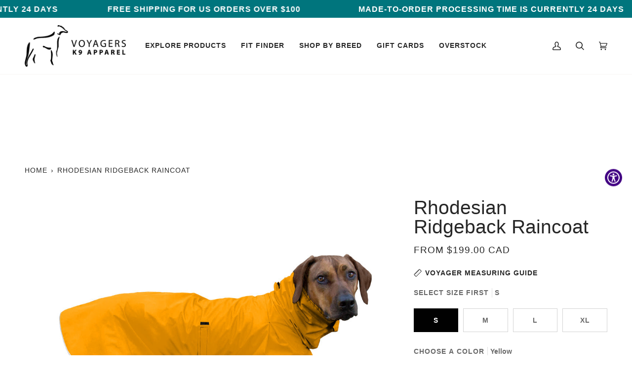

--- FILE ---
content_type: text/css
request_url: https://k9apparel.com/cdn/shop/t/73/assets/theme.css?v=182060688379206438061728403042
body_size: 88440
content:
/** Shopify CDN: Minification failed

Line 9809:8 Expected ":"
Line 9809:14 Expected ":"

**/
@charset "UTF-8";
/*! ============================================================================
  Pipeline Theme | (c) Groupthought Themes
============================================================================== */
/* ============================================================================
  This file is included for advanced development by
  Shopify Agencies.  Modified versions of the theme
  code are not supported by Shopify or Groupthought.
============================================================================== */
/*================ Chevron ================*/
/**
 * Typography
 * https://type-scale.com/
 */
:root {
  --font-1: 10px;
  --font-2: 11.33px;
  --font-3: 12px;
  --font-4: 13.14px;
  --font-5: 15.51px;
  --font-6: 17.49px;
  --font-7: 20.29px;
  --font-8: 23.54px;
  --font-9: 27.3px;
  --font-10: 31.67px;
  --font-11: 36.74px;
  --font-12: 42.62px;
  --font-13: 49.44px;
  --font-14: 57.35px;
  --font-15: 66.52px;
}
@media only screen and (min-width: 480px) and (max-width: 1099px) {
  :root {
    --font-1: 10px;
    --font-2: 11.5px;
    --font-3: 12.33px;
    --font-4: 13.7px;
    --font-5: 16px;
    --font-6: 17.95px;
    --font-7: 21.09px;
    --font-8: 24.78px;
    --font-9: 29.12px;
    --font-10: 34.21px;
    --font-11: 40.2px;
    --font-12: 47.23px;
    --font-13: 55.5px;
    --font-14: 65.21px;
    --font-15: 76.62px;
  }
}
@media only screen and (min-width: 1100px) {
  :root {
    --font-1: 10px;
    --font-2: 11.5px;
    --font-3: 12.75px;
    --font-4: 14.53px;
    --font-5: 17.69px;
    --font-6: 21.58px;
    --font-7: 26.33px;
    --font-8: 32.12px;
    --font-9: 39.19px;
    --font-10: 47.81px;
    --font-11: 58.33px;
    --font-12: 71.16px;
    --font-13: 86.82px;
    --font-14: 105.92px;
    --font-15: 129.22px;
  }
}

/*-- Flickity v3.0.0 -- */
.flickity-disabled-mobile:after {
  content: "flickity" !important;
  font-size: 0;
  line-height: 0;
  position: absolute;
  display: none;
}
@media only screen and (max-width: 767px) {
  .flickity-disabled-mobile:after {
    content: "" !important;
  }
}

.flickity-enabled {
  position: relative;
}

.flickity-enabled:focus {
  outline: none;
}

.flickity-viewport {
  overflow: hidden;
  position: relative;
  height: 100%;
  width: 100%;
}

.flickity-slider {
  position: absolute;
  left: 0;
  width: 100%;
  height: 100%;
  touch-action: pan-y;
  -webkit-user-select: none;
  -webkit-user-drag: none;
}

/* flickity-cell */
.flickity-cell {
  position: absolute !important;
  left: 0;
}

.flickity-rtl .flickity-cell {
  left: unset;
  right: 0;
}

/* fade */
.flickity-enabled.is-fade .flickity-slider > * {
  pointer-events: none;
  z-index: 0;
}

.flickity-enabled.is-fade .flickity-slider > *.is-selected {
  pointer-events: auto;
  z-index: 1;
}

/* draggable */
.flickity-enabled.is-draggable {
  -webkit-tap-highlight-color: transparent;
  -webkit-user-select: none;
  -moz-user-select: none;
  user-select: none;
}

.flickity-enabled.is-draggable .flickity-viewport {
  cursor: move;
  cursor: grab;
}

.flickity-enabled.is-draggable .flickity-viewport.is-pointer-down {
  cursor: grabbing;
}

/* ---- flickity-button ---- */
.flickity-button {
  position: absolute;
  background: hsla(0deg, 0%, 100%, 0.75);
  border: none;
  color: var(--text);
}

.flickity-button:hover {
  background: white;
  cursor: pointer;
}

.flickity-button:focus {
  outline: none;
}

.flickity-button:active {
  opacity: 0.6;
}

.flickity-button:disabled {
  opacity: 0.3;
  cursor: auto;
  /* prevent disabled button from capturing pointer up event. #716 */
  pointer-events: none;
}

.flickity-button-icon {
  fill: currentColor;
}

/* ---- previous/next buttons ---- */
.flickity-prev-next-button {
  top: 50%;
  width: 36px;
  height: 36px;
  border-radius: 50%;
  /* vertically center */
  transform: translateY(-50%);
}

.flickity-prev-next-button.previous {
  left: 10px;
}

.flickity-prev-next-button.next {
  right: 10px;
}

/* right to left */
.flickity-rtl .flickity-prev-next-button.previous {
  left: auto;
  right: 10px;
}

.flickity-rtl .flickity-prev-next-button.next {
  right: auto;
  left: 10px;
}

.flickity-prev-next-button .flickity-button-icon {
  position: absolute;
  left: 33%;
  top: 33%;
  width: 35%;
  height: 35%;
}

/* ---- page dots ---- */
.flickity-page-dots {
  position: absolute;
  width: 100%;
  bottom: -25px;
  padding: 0;
  margin: 0;
  list-style: none;
  text-align: center;
  line-height: 1;
}

.flickity-rtl .flickity-page-dots {
  direction: rtl;
}

.flickity-page-dots .dot,
.flickity-page-dots .flickity-page-dot {
  display: inline-block;
  width: 10px;
  height: 10px;
  padding: 0;
  margin: 0 8px;
  background: #333;
  border-radius: 50%;
  opacity: 0.25;
  font-size: 0;
  line-height: 0;
  cursor: pointer;
}

.flickity-page-dots .is-selected {
  opacity: 1;
}

.product__mobile--slideshow .flickity-page-dots,
.flickity-badge-dots .flickity-page-dots {
  text-align: right;
  padding: 13px;
  display: flex;
  align-items: center;
  justify-content: flex-end;
  width: auto;
  border-radius: 20px;
  overflow: hidden;
}
.product__mobile--slideshow .flickity-page-dots .flickity-page-dot,
.flickity-badge-dots .flickity-page-dots .flickity-page-dot {
  display: inline-block;
  position: relative;
  z-index: 5;
  width: 3px;
  height: 3px;
  margin: 0 5px;
  background: var(--bg);
  border-radius: 50%;
  opacity: 0.25;
  cursor: pointer;
}
.product__mobile--slideshow .flickity-page-dots .flickity-page-dot.is-selected,
.flickity-badge-dots .flickity-page-dots .flickity-page-dot.is-selected {
  opacity: 1;
}

[data-carousel] + * {
  margin-top: max(var(--gutter), 20px);
}
[data-carousel] .flickity-button {
  position: absolute;
  top: var(--buttons-top);
  width: 36px;
  height: 36px;
  border-radius: 50%;
  border: none;
  background: var(--hairline);
  color: var(--text);
  transform: translateY(-50%);
  transition: all 0.3s;
}
[data-carousel] .flickity-button svg {
  position: absolute;
  left: 33%;
  top: 33%;
  width: 35%;
  height: 35%;
  fill: currentColor;
}
[data-carousel].flickity-rtl .flickity-button.previous,
[data-carousel].flickity-rtl .flickity-button.next {
  left: auto;
  right: auto;
}
[data-carousel] .flickity-button.next,
[data-carousel].flickity-rtl .flickity-button.previous {
  right: -70px;
}
[data-carousel] .flickity-button.previous,
[data-carousel].flickity-rtl .flickity-button.next {
  left: -70px;
}
@media only screen and (max-width: 767px) {
  [data-carousel] .slide-item:first-child {
    margin-left: max(var(--outer) - var(--gutter), 0px);
  }
}
.no-js [data-carousel] {
  display: flex;
  flex-wrap: wrap;
}

.wrapper--full [data-carousel] .flickity-button,
.wrapper--none [data-carousel] .flickity-button {
  top: auto;
  bottom: 100%;
  transform: none;
}
.wrapper--full [data-carousel] .flickity-button,
.wrapper--full [data-carousel]:first-child .flickity-button,
.wrapper--none [data-carousel] .flickity-button,
.wrapper--none [data-carousel]:first-child .flickity-button {
  margin-bottom: max(var(--gutter), var(--padding-top) / 2);
}
.wrapper--full [data-carousel] .flickity-button.next,
.wrapper--full.title-center [data-carousel] .flickity-button.next,
.wrapper--full [data-carousel].flickity-rtl .flickity-button.previous,
.wrapper--full.title-center
  [data-carousel].flickity-rtl
  .flickity-button.previous,
.wrapper--none [data-carousel] .flickity-button.next,
.wrapper--none.title-center [data-carousel] .flickity-button.next,
.wrapper--none [data-carousel].flickity-rtl .flickity-button.previous,
.wrapper--none.title-center
  [data-carousel].flickity-rtl
  .flickity-button.previous {
  right: calc(var(--gutter) / 2);
  left: auto;
}
.wrapper--full [data-carousel] .flickity-button.previous,
.wrapper--full.title-center [data-carousel] .flickity-button.previous,
.wrapper--full [data-carousel].flickity-rtl .flickity-button.next,
.wrapper--full.title-center [data-carousel] .flickity-rtl .flickity-button.next,
.wrapper--full
  .grandparent
  .title-center.header__dropdown__wrapper
  [data-carousel]
  .flickity-rtl
  .flickity-button.next,
.wrapper--none [data-carousel] .flickity-button.previous,
.wrapper--none.title-center [data-carousel] .flickity-button.previous,
.wrapper--none [data-carousel].flickity-rtl .flickity-button.next,
.wrapper--none.title-center
  [data-carousel]
  .flickity-rtl
  .flickity-button.next {
  left: calc(var(--gutter) / 2);
  right: auto;
}
.wrapper--full.title-left [data-carousel] .flickity-button.next,
.wrapper--full
  .grandparent
  .title-left.header__dropdown__wrapper
  [data-carousel]
  .flickity-button.next,
.wrapper--full.title-left
  [data-carousel].flickity-rtl
  .flickity-button.previous,
.wrapper--full
  .grandparent
  .title-left.header__dropdown__wrapper
  [data-carousel].flickity-rtl
  .flickity-button.previous,
.wrapper--none.title-left [data-carousel] .flickity-button.next,
.wrapper--none.title-left
  [data-carousel].flickity-rtl
  .flickity-button.previous {
  right: calc(var(--gutter) / 2);
  left: auto;
}
.wrapper--full.title-left [data-carousel] .flickity-button.previous,
.wrapper--full
  .grandparent
  .title-left.header__dropdown__wrapper
  [data-carousel]
  .flickity-button.previous,
.wrapper--full.title-left [data-carousel].flickity-rtl .flickity-button.next,
.wrapper--full
  .grandparent
  .title-left.header__dropdown__wrapper
  [data-carousel].flickity-rtl
  .flickity-button.next,
.wrapper--none.title-left [data-carousel] .flickity-button.previous,
.wrapper--none.title-left [data-carousel].flickity-rtl .flickity-button.next {
  right: calc(46px + var(--gutter) / 2);
  left: auto;
}

.wrapper--none [data-carousel] .flickity-button.next,
.wrapper--none.title-center [data-carousel] .flickity-button.next,
[data-carousel].flickity-rtl
  .flickity-button.previous
  .wrapper--none.title-center
  [data-carousel].flickity-rtl
  .flickity-button.previous {
  right: var(--gutter);
}
.wrapper--none [data-carousel] .flickity-button.previous,
.wrapper--none.title-center [data-carousel] .flickity-button.previous,
.wrapper--none [data-carousel].flickity-rtl .flickity-button.next,
.wrapper--none.title-center [data-carousel].flickity-rtl .flickity-button.next {
  left: var(--gutter);
}
.wrapper--none.title-left [data-carousel] .flickity-button.next,
.wrapper--none.title-left
  [data-carousel].flickity-rtl
  .flickity-button.previous {
  right: var(--gutter);
  left: auto;
}
.wrapper--none.title-left [data-carousel] .flickity-button.previous,
.wrapper--none.title-left [data-carousel].flickity-rtl .flickity-button.next {
  right: calc(36px + var(--gutter));
}

.aos-initialized [data-aos][data-aos][data-aos-duration="50"],
.aos-initialized body[data-aos-duration="50"] [data-aos] {
  transition-duration: 50ms;
}
.aos-initialized [data-aos][data-aos][data-aos-delay="50"],
.aos-initialized body[data-aos-delay="50"] [data-aos] {
  transition-delay: 0s;
}
.aos-initialized [data-aos][data-aos][data-aos-delay="50"].aos-animate,
.aos-initialized body[data-aos-delay="50"] [data-aos].aos-animate {
  transition-delay: 50ms;
}
.aos-initialized [data-aos][data-aos][data-aos-duration="100"],
.aos-initialized body[data-aos-duration="100"] [data-aos] {
  transition-duration: 0.1s;
}
.aos-initialized [data-aos][data-aos][data-aos-delay="100"],
.aos-initialized body[data-aos-delay="100"] [data-aos] {
  transition-delay: 0s;
}
.aos-initialized [data-aos][data-aos][data-aos-delay="100"].aos-animate,
.aos-initialized body[data-aos-delay="100"] [data-aos].aos-animate {
  transition-delay: 0.1s;
}
.aos-initialized [data-aos][data-aos][data-aos-duration="150"],
.aos-initialized body[data-aos-duration="150"] [data-aos] {
  transition-duration: 0.15s;
}
.aos-initialized [data-aos][data-aos][data-aos-delay="150"],
.aos-initialized body[data-aos-delay="150"] [data-aos] {
  transition-delay: 0s;
}
.aos-initialized [data-aos][data-aos][data-aos-delay="150"].aos-animate,
.aos-initialized body[data-aos-delay="150"] [data-aos].aos-animate {
  transition-delay: 0.15s;
}
.aos-initialized [data-aos][data-aos][data-aos-duration="200"],
.aos-initialized body[data-aos-duration="200"] [data-aos] {
  transition-duration: 0.2s;
}
.aos-initialized [data-aos][data-aos][data-aos-delay="200"],
.aos-initialized body[data-aos-delay="200"] [data-aos] {
  transition-delay: 0s;
}
.aos-initialized [data-aos][data-aos][data-aos-delay="200"].aos-animate,
.aos-initialized body[data-aos-delay="200"] [data-aos].aos-animate {
  transition-delay: 0.2s;
}
.aos-initialized [data-aos][data-aos][data-aos-duration="250"],
.aos-initialized body[data-aos-duration="250"] [data-aos] {
  transition-duration: 0.25s;
}
.aos-initialized [data-aos][data-aos][data-aos-delay="250"],
.aos-initialized body[data-aos-delay="250"] [data-aos] {
  transition-delay: 0s;
}
.aos-initialized [data-aos][data-aos][data-aos-delay="250"].aos-animate,
.aos-initialized body[data-aos-delay="250"] [data-aos].aos-animate {
  transition-delay: 0.25s;
}
.aos-initialized [data-aos][data-aos][data-aos-duration="300"],
.aos-initialized body[data-aos-duration="300"] [data-aos] {
  transition-duration: 0.3s;
}
.aos-initialized [data-aos][data-aos][data-aos-delay="300"],
.aos-initialized body[data-aos-delay="300"] [data-aos] {
  transition-delay: 0s;
}
.aos-initialized [data-aos][data-aos][data-aos-delay="300"].aos-animate,
.aos-initialized body[data-aos-delay="300"] [data-aos].aos-animate {
  transition-delay: 0.3s;
}
.aos-initialized [data-aos][data-aos][data-aos-duration="350"],
.aos-initialized body[data-aos-duration="350"] [data-aos] {
  transition-duration: 0.35s;
}
.aos-initialized [data-aos][data-aos][data-aos-delay="350"],
.aos-initialized body[data-aos-delay="350"] [data-aos] {
  transition-delay: 0s;
}
.aos-initialized [data-aos][data-aos][data-aos-delay="350"].aos-animate,
.aos-initialized body[data-aos-delay="350"] [data-aos].aos-animate {
  transition-delay: 0.35s;
}
.aos-initialized [data-aos][data-aos][data-aos-duration="400"],
.aos-initialized body[data-aos-duration="400"] [data-aos] {
  transition-duration: 0.4s;
}
.aos-initialized [data-aos][data-aos][data-aos-delay="400"],
.aos-initialized body[data-aos-delay="400"] [data-aos] {
  transition-delay: 0s;
}
.aos-initialized [data-aos][data-aos][data-aos-delay="400"].aos-animate,
.aos-initialized body[data-aos-delay="400"] [data-aos].aos-animate {
  transition-delay: 0.4s;
}
.aos-initialized [data-aos][data-aos][data-aos-duration="450"],
.aos-initialized body[data-aos-duration="450"] [data-aos] {
  transition-duration: 0.45s;
}
.aos-initialized [data-aos][data-aos][data-aos-delay="450"],
.aos-initialized body[data-aos-delay="450"] [data-aos] {
  transition-delay: 0s;
}
.aos-initialized [data-aos][data-aos][data-aos-delay="450"].aos-animate,
.aos-initialized body[data-aos-delay="450"] [data-aos].aos-animate {
  transition-delay: 0.45s;
}
.aos-initialized [data-aos][data-aos][data-aos-duration="500"],
.aos-initialized body[data-aos-duration="500"] [data-aos] {
  transition-duration: 0.5s;
}
.aos-initialized [data-aos][data-aos][data-aos-delay="500"],
.aos-initialized body[data-aos-delay="500"] [data-aos] {
  transition-delay: 0s;
}
.aos-initialized [data-aos][data-aos][data-aos-delay="500"].aos-animate,
.aos-initialized body[data-aos-delay="500"] [data-aos].aos-animate {
  transition-delay: 0.5s;
}
.aos-initialized [data-aos][data-aos][data-aos-duration="550"],
.aos-initialized body[data-aos-duration="550"] [data-aos] {
  transition-duration: 0.55s;
}
.aos-initialized [data-aos][data-aos][data-aos-delay="550"],
.aos-initialized body[data-aos-delay="550"] [data-aos] {
  transition-delay: 0s;
}
.aos-initialized [data-aos][data-aos][data-aos-delay="550"].aos-animate,
.aos-initialized body[data-aos-delay="550"] [data-aos].aos-animate {
  transition-delay: 0.55s;
}
.aos-initialized [data-aos][data-aos][data-aos-duration="600"],
.aos-initialized body[data-aos-duration="600"] [data-aos] {
  transition-duration: 0.6s;
}
.aos-initialized [data-aos][data-aos][data-aos-delay="600"],
.aos-initialized body[data-aos-delay="600"] [data-aos] {
  transition-delay: 0s;
}
.aos-initialized [data-aos][data-aos][data-aos-delay="600"].aos-animate,
.aos-initialized body[data-aos-delay="600"] [data-aos].aos-animate {
  transition-delay: 0.6s;
}
.aos-initialized [data-aos][data-aos][data-aos-duration="650"],
.aos-initialized body[data-aos-duration="650"] [data-aos] {
  transition-duration: 0.65s;
}
.aos-initialized [data-aos][data-aos][data-aos-delay="650"],
.aos-initialized body[data-aos-delay="650"] [data-aos] {
  transition-delay: 0s;
}
.aos-initialized [data-aos][data-aos][data-aos-delay="650"].aos-animate,
.aos-initialized body[data-aos-delay="650"] [data-aos].aos-animate {
  transition-delay: 0.65s;
}
.aos-initialized [data-aos][data-aos][data-aos-duration="700"],
.aos-initialized body[data-aos-duration="700"] [data-aos] {
  transition-duration: 0.7s;
}
.aos-initialized [data-aos][data-aos][data-aos-delay="700"],
.aos-initialized body[data-aos-delay="700"] [data-aos] {
  transition-delay: 0s;
}
.aos-initialized [data-aos][data-aos][data-aos-delay="700"].aos-animate,
.aos-initialized body[data-aos-delay="700"] [data-aos].aos-animate {
  transition-delay: 0.7s;
}
.aos-initialized [data-aos][data-aos][data-aos-duration="750"],
.aos-initialized body[data-aos-duration="750"] [data-aos] {
  transition-duration: 0.75s;
}
.aos-initialized [data-aos][data-aos][data-aos-delay="750"],
.aos-initialized body[data-aos-delay="750"] [data-aos] {
  transition-delay: 0s;
}
.aos-initialized [data-aos][data-aos][data-aos-delay="750"].aos-animate,
.aos-initialized body[data-aos-delay="750"] [data-aos].aos-animate {
  transition-delay: 0.75s;
}
.aos-initialized [data-aos][data-aos][data-aos-duration="800"],
.aos-initialized body[data-aos-duration="800"] [data-aos] {
  transition-duration: 0.8s;
}
.aos-initialized [data-aos][data-aos][data-aos-delay="800"],
.aos-initialized body[data-aos-delay="800"] [data-aos] {
  transition-delay: 0s;
}
.aos-initialized [data-aos][data-aos][data-aos-delay="800"].aos-animate,
.aos-initialized body[data-aos-delay="800"] [data-aos].aos-animate {
  transition-delay: 0.8s;
}
.aos-initialized [data-aos][data-aos][data-aos-duration="850"],
.aos-initialized body[data-aos-duration="850"] [data-aos] {
  transition-duration: 0.85s;
}
.aos-initialized [data-aos][data-aos][data-aos-delay="850"],
.aos-initialized body[data-aos-delay="850"] [data-aos] {
  transition-delay: 0s;
}
.aos-initialized [data-aos][data-aos][data-aos-delay="850"].aos-animate,
.aos-initialized body[data-aos-delay="850"] [data-aos].aos-animate {
  transition-delay: 0.85s;
}
.aos-initialized [data-aos][data-aos][data-aos-duration="900"],
.aos-initialized body[data-aos-duration="900"] [data-aos] {
  transition-duration: 0.9s;
}
.aos-initialized [data-aos][data-aos][data-aos-delay="900"],
.aos-initialized body[data-aos-delay="900"] [data-aos] {
  transition-delay: 0s;
}
.aos-initialized [data-aos][data-aos][data-aos-delay="900"].aos-animate,
.aos-initialized body[data-aos-delay="900"] [data-aos].aos-animate {
  transition-delay: 0.9s;
}
.aos-initialized [data-aos][data-aos][data-aos-duration="950"],
.aos-initialized body[data-aos-duration="950"] [data-aos] {
  transition-duration: 0.95s;
}
.aos-initialized [data-aos][data-aos][data-aos-delay="950"],
.aos-initialized body[data-aos-delay="950"] [data-aos] {
  transition-delay: 0s;
}
.aos-initialized [data-aos][data-aos][data-aos-delay="950"].aos-animate,
.aos-initialized body[data-aos-delay="950"] [data-aos].aos-animate {
  transition-delay: 0.95s;
}
.aos-initialized [data-aos][data-aos][data-aos-duration="1000"],
.aos-initialized body[data-aos-duration="1000"] [data-aos] {
  transition-duration: 1s;
}
.aos-initialized [data-aos][data-aos][data-aos-delay="1000"],
.aos-initialized body[data-aos-delay="1000"] [data-aos] {
  transition-delay: 0s;
}
.aos-initialized [data-aos][data-aos][data-aos-delay="1000"].aos-animate,
.aos-initialized body[data-aos-delay="1000"] [data-aos].aos-animate {
  transition-delay: 1s;
}
.aos-initialized [data-aos][data-aos][data-aos-duration="1050"],
.aos-initialized body[data-aos-duration="1050"] [data-aos] {
  transition-duration: 1.05s;
}
.aos-initialized [data-aos][data-aos][data-aos-delay="1050"],
.aos-initialized body[data-aos-delay="1050"] [data-aos] {
  transition-delay: 0s;
}
.aos-initialized [data-aos][data-aos][data-aos-delay="1050"].aos-animate,
.aos-initialized body[data-aos-delay="1050"] [data-aos].aos-animate {
  transition-delay: 1.05s;
}
.aos-initialized [data-aos][data-aos][data-aos-duration="1100"],
.aos-initialized body[data-aos-duration="1100"] [data-aos] {
  transition-duration: 1.1s;
}
.aos-initialized [data-aos][data-aos][data-aos-delay="1100"],
.aos-initialized body[data-aos-delay="1100"] [data-aos] {
  transition-delay: 0s;
}
.aos-initialized [data-aos][data-aos][data-aos-delay="1100"].aos-animate,
.aos-initialized body[data-aos-delay="1100"] [data-aos].aos-animate {
  transition-delay: 1.1s;
}
.aos-initialized [data-aos][data-aos][data-aos-duration="1150"],
.aos-initialized body[data-aos-duration="1150"] [data-aos] {
  transition-duration: 1.15s;
}
.aos-initialized [data-aos][data-aos][data-aos-delay="1150"],
.aos-initialized body[data-aos-delay="1150"] [data-aos] {
  transition-delay: 0s;
}
.aos-initialized [data-aos][data-aos][data-aos-delay="1150"].aos-animate,
.aos-initialized body[data-aos-delay="1150"] [data-aos].aos-animate {
  transition-delay: 1.15s;
}
.aos-initialized [data-aos][data-aos][data-aos-duration="1200"],
.aos-initialized body[data-aos-duration="1200"] [data-aos] {
  transition-duration: 1.2s;
}
.aos-initialized [data-aos][data-aos][data-aos-delay="1200"],
.aos-initialized body[data-aos-delay="1200"] [data-aos] {
  transition-delay: 0s;
}
.aos-initialized [data-aos][data-aos][data-aos-delay="1200"].aos-animate,
.aos-initialized body[data-aos-delay="1200"] [data-aos].aos-animate {
  transition-delay: 1.2s;
}
.aos-initialized [data-aos][data-aos][data-aos-duration="1250"],
.aos-initialized body[data-aos-duration="1250"] [data-aos] {
  transition-duration: 1.25s;
}
.aos-initialized [data-aos][data-aos][data-aos-delay="1250"],
.aos-initialized body[data-aos-delay="1250"] [data-aos] {
  transition-delay: 0s;
}
.aos-initialized [data-aos][data-aos][data-aos-delay="1250"].aos-animate,
.aos-initialized body[data-aos-delay="1250"] [data-aos].aos-animate {
  transition-delay: 1.25s;
}
.aos-initialized [data-aos][data-aos][data-aos-duration="1300"],
.aos-initialized body[data-aos-duration="1300"] [data-aos] {
  transition-duration: 1.3s;
}
.aos-initialized [data-aos][data-aos][data-aos-delay="1300"],
.aos-initialized body[data-aos-delay="1300"] [data-aos] {
  transition-delay: 0s;
}
.aos-initialized [data-aos][data-aos][data-aos-delay="1300"].aos-animate,
.aos-initialized body[data-aos-delay="1300"] [data-aos].aos-animate {
  transition-delay: 1.3s;
}
.aos-initialized [data-aos][data-aos][data-aos-duration="1350"],
.aos-initialized body[data-aos-duration="1350"] [data-aos] {
  transition-duration: 1.35s;
}
.aos-initialized [data-aos][data-aos][data-aos-delay="1350"],
.aos-initialized body[data-aos-delay="1350"] [data-aos] {
  transition-delay: 0s;
}
.aos-initialized [data-aos][data-aos][data-aos-delay="1350"].aos-animate,
.aos-initialized body[data-aos-delay="1350"] [data-aos].aos-animate {
  transition-delay: 1.35s;
}
.aos-initialized [data-aos][data-aos][data-aos-duration="1400"],
.aos-initialized body[data-aos-duration="1400"] [data-aos] {
  transition-duration: 1.4s;
}
.aos-initialized [data-aos][data-aos][data-aos-delay="1400"],
.aos-initialized body[data-aos-delay="1400"] [data-aos] {
  transition-delay: 0s;
}
.aos-initialized [data-aos][data-aos][data-aos-delay="1400"].aos-animate,
.aos-initialized body[data-aos-delay="1400"] [data-aos].aos-animate {
  transition-delay: 1.4s;
}
.aos-initialized [data-aos][data-aos][data-aos-duration="1450"],
.aos-initialized body[data-aos-duration="1450"] [data-aos] {
  transition-duration: 1.45s;
}
.aos-initialized [data-aos][data-aos][data-aos-delay="1450"],
.aos-initialized body[data-aos-delay="1450"] [data-aos] {
  transition-delay: 0s;
}
.aos-initialized [data-aos][data-aos][data-aos-delay="1450"].aos-animate,
.aos-initialized body[data-aos-delay="1450"] [data-aos].aos-animate {
  transition-delay: 1.45s;
}
.aos-initialized [data-aos][data-aos][data-aos-duration="1500"],
.aos-initialized body[data-aos-duration="1500"] [data-aos] {
  transition-duration: 1.5s;
}
.aos-initialized [data-aos][data-aos][data-aos-delay="1500"],
.aos-initialized body[data-aos-delay="1500"] [data-aos] {
  transition-delay: 0s;
}
.aos-initialized [data-aos][data-aos][data-aos-delay="1500"].aos-animate,
.aos-initialized body[data-aos-delay="1500"] [data-aos].aos-animate {
  transition-delay: 1.5s;
}
.aos-initialized [data-aos][data-aos][data-aos-duration="1550"],
.aos-initialized body[data-aos-duration="1550"] [data-aos] {
  transition-duration: 1.55s;
}
.aos-initialized [data-aos][data-aos][data-aos-delay="1550"],
.aos-initialized body[data-aos-delay="1550"] [data-aos] {
  transition-delay: 0s;
}
.aos-initialized [data-aos][data-aos][data-aos-delay="1550"].aos-animate,
.aos-initialized body[data-aos-delay="1550"] [data-aos].aos-animate {
  transition-delay: 1.55s;
}
.aos-initialized [data-aos][data-aos][data-aos-duration="1600"],
.aos-initialized body[data-aos-duration="1600"] [data-aos] {
  transition-duration: 1.6s;
}
.aos-initialized [data-aos][data-aos][data-aos-delay="1600"],
.aos-initialized body[data-aos-delay="1600"] [data-aos] {
  transition-delay: 0s;
}
.aos-initialized [data-aos][data-aos][data-aos-delay="1600"].aos-animate,
.aos-initialized body[data-aos-delay="1600"] [data-aos].aos-animate {
  transition-delay: 1.6s;
}
.aos-initialized [data-aos][data-aos][data-aos-duration="1650"],
.aos-initialized body[data-aos-duration="1650"] [data-aos] {
  transition-duration: 1.65s;
}
.aos-initialized [data-aos][data-aos][data-aos-delay="1650"],
.aos-initialized body[data-aos-delay="1650"] [data-aos] {
  transition-delay: 0s;
}
.aos-initialized [data-aos][data-aos][data-aos-delay="1650"].aos-animate,
.aos-initialized body[data-aos-delay="1650"] [data-aos].aos-animate {
  transition-delay: 1.65s;
}
.aos-initialized [data-aos][data-aos][data-aos-duration="1700"],
.aos-initialized body[data-aos-duration="1700"] [data-aos] {
  transition-duration: 1.7s;
}
.aos-initialized [data-aos][data-aos][data-aos-delay="1700"],
.aos-initialized body[data-aos-delay="1700"] [data-aos] {
  transition-delay: 0s;
}
.aos-initialized [data-aos][data-aos][data-aos-delay="1700"].aos-animate,
.aos-initialized body[data-aos-delay="1700"] [data-aos].aos-animate {
  transition-delay: 1.7s;
}
.aos-initialized [data-aos][data-aos][data-aos-duration="1750"],
.aos-initialized body[data-aos-duration="1750"] [data-aos] {
  transition-duration: 1.75s;
}
.aos-initialized [data-aos][data-aos][data-aos-delay="1750"],
.aos-initialized body[data-aos-delay="1750"] [data-aos] {
  transition-delay: 0s;
}
.aos-initialized [data-aos][data-aos][data-aos-delay="1750"].aos-animate,
.aos-initialized body[data-aos-delay="1750"] [data-aos].aos-animate {
  transition-delay: 1.75s;
}
.aos-initialized [data-aos][data-aos][data-aos-duration="1800"],
.aos-initialized body[data-aos-duration="1800"] [data-aos] {
  transition-duration: 1.8s;
}
.aos-initialized [data-aos][data-aos][data-aos-delay="1800"],
.aos-initialized body[data-aos-delay="1800"] [data-aos] {
  transition-delay: 0s;
}
.aos-initialized [data-aos][data-aos][data-aos-delay="1800"].aos-animate,
.aos-initialized body[data-aos-delay="1800"] [data-aos].aos-animate {
  transition-delay: 1.8s;
}
.aos-initialized [data-aos][data-aos][data-aos-duration="1850"],
.aos-initialized body[data-aos-duration="1850"] [data-aos] {
  transition-duration: 1.85s;
}
.aos-initialized [data-aos][data-aos][data-aos-delay="1850"],
.aos-initialized body[data-aos-delay="1850"] [data-aos] {
  transition-delay: 0s;
}
.aos-initialized [data-aos][data-aos][data-aos-delay="1850"].aos-animate,
.aos-initialized body[data-aos-delay="1850"] [data-aos].aos-animate {
  transition-delay: 1.85s;
}
.aos-initialized [data-aos][data-aos][data-aos-duration="1900"],
.aos-initialized body[data-aos-duration="1900"] [data-aos] {
  transition-duration: 1.9s;
}
.aos-initialized [data-aos][data-aos][data-aos-delay="1900"],
.aos-initialized body[data-aos-delay="1900"] [data-aos] {
  transition-delay: 0s;
}
.aos-initialized [data-aos][data-aos][data-aos-delay="1900"].aos-animate,
.aos-initialized body[data-aos-delay="1900"] [data-aos].aos-animate {
  transition-delay: 1.9s;
}
.aos-initialized [data-aos][data-aos][data-aos-duration="1950"],
.aos-initialized body[data-aos-duration="1950"] [data-aos] {
  transition-duration: 1.95s;
}
.aos-initialized [data-aos][data-aos][data-aos-delay="1950"],
.aos-initialized body[data-aos-delay="1950"] [data-aos] {
  transition-delay: 0s;
}
.aos-initialized [data-aos][data-aos][data-aos-delay="1950"].aos-animate,
.aos-initialized body[data-aos-delay="1950"] [data-aos].aos-animate {
  transition-delay: 1.95s;
}
.aos-initialized [data-aos][data-aos][data-aos-duration="2000"],
.aos-initialized body[data-aos-duration="2000"] [data-aos] {
  transition-duration: 2s;
}
.aos-initialized [data-aos][data-aos][data-aos-delay="2000"],
.aos-initialized body[data-aos-delay="2000"] [data-aos] {
  transition-delay: 0s;
}
.aos-initialized [data-aos][data-aos][data-aos-delay="2000"].aos-animate,
.aos-initialized body[data-aos-delay="2000"] [data-aos].aos-animate {
  transition-delay: 2s;
}
.aos-initialized [data-aos][data-aos][data-aos-duration="2050"],
.aos-initialized body[data-aos-duration="2050"] [data-aos] {
  transition-duration: 2.05s;
}
.aos-initialized [data-aos][data-aos][data-aos-delay="2050"],
.aos-initialized body[data-aos-delay="2050"] [data-aos] {
  transition-delay: 0s;
}
.aos-initialized [data-aos][data-aos][data-aos-delay="2050"].aos-animate,
.aos-initialized body[data-aos-delay="2050"] [data-aos].aos-animate {
  transition-delay: 2.05s;
}
.aos-initialized [data-aos][data-aos][data-aos-duration="2100"],
.aos-initialized body[data-aos-duration="2100"] [data-aos] {
  transition-duration: 2.1s;
}
.aos-initialized [data-aos][data-aos][data-aos-delay="2100"],
.aos-initialized body[data-aos-delay="2100"] [data-aos] {
  transition-delay: 0s;
}
.aos-initialized [data-aos][data-aos][data-aos-delay="2100"].aos-animate,
.aos-initialized body[data-aos-delay="2100"] [data-aos].aos-animate {
  transition-delay: 2.1s;
}
.aos-initialized [data-aos][data-aos][data-aos-duration="2150"],
.aos-initialized body[data-aos-duration="2150"] [data-aos] {
  transition-duration: 2.15s;
}
.aos-initialized [data-aos][data-aos][data-aos-delay="2150"],
.aos-initialized body[data-aos-delay="2150"] [data-aos] {
  transition-delay: 0s;
}
.aos-initialized [data-aos][data-aos][data-aos-delay="2150"].aos-animate,
.aos-initialized body[data-aos-delay="2150"] [data-aos].aos-animate {
  transition-delay: 2.15s;
}
.aos-initialized [data-aos][data-aos][data-aos-duration="2200"],
.aos-initialized body[data-aos-duration="2200"] [data-aos] {
  transition-duration: 2.2s;
}
.aos-initialized [data-aos][data-aos][data-aos-delay="2200"],
.aos-initialized body[data-aos-delay="2200"] [data-aos] {
  transition-delay: 0s;
}
.aos-initialized [data-aos][data-aos][data-aos-delay="2200"].aos-animate,
.aos-initialized body[data-aos-delay="2200"] [data-aos].aos-animate {
  transition-delay: 2.2s;
}
.aos-initialized [data-aos][data-aos][data-aos-duration="2250"],
.aos-initialized body[data-aos-duration="2250"] [data-aos] {
  transition-duration: 2.25s;
}
.aos-initialized [data-aos][data-aos][data-aos-delay="2250"],
.aos-initialized body[data-aos-delay="2250"] [data-aos] {
  transition-delay: 0s;
}
.aos-initialized [data-aos][data-aos][data-aos-delay="2250"].aos-animate,
.aos-initialized body[data-aos-delay="2250"] [data-aos].aos-animate {
  transition-delay: 2.25s;
}
.aos-initialized [data-aos][data-aos][data-aos-duration="2300"],
.aos-initialized body[data-aos-duration="2300"] [data-aos] {
  transition-duration: 2.3s;
}
.aos-initialized [data-aos][data-aos][data-aos-delay="2300"],
.aos-initialized body[data-aos-delay="2300"] [data-aos] {
  transition-delay: 0s;
}
.aos-initialized [data-aos][data-aos][data-aos-delay="2300"].aos-animate,
.aos-initialized body[data-aos-delay="2300"] [data-aos].aos-animate {
  transition-delay: 2.3s;
}
.aos-initialized [data-aos][data-aos][data-aos-duration="2350"],
.aos-initialized body[data-aos-duration="2350"] [data-aos] {
  transition-duration: 2.35s;
}
.aos-initialized [data-aos][data-aos][data-aos-delay="2350"],
.aos-initialized body[data-aos-delay="2350"] [data-aos] {
  transition-delay: 0s;
}
.aos-initialized [data-aos][data-aos][data-aos-delay="2350"].aos-animate,
.aos-initialized body[data-aos-delay="2350"] [data-aos].aos-animate {
  transition-delay: 2.35s;
}
.aos-initialized [data-aos][data-aos][data-aos-duration="2400"],
.aos-initialized body[data-aos-duration="2400"] [data-aos] {
  transition-duration: 2.4s;
}
.aos-initialized [data-aos][data-aos][data-aos-delay="2400"],
.aos-initialized body[data-aos-delay="2400"] [data-aos] {
  transition-delay: 0s;
}
.aos-initialized [data-aos][data-aos][data-aos-delay="2400"].aos-animate,
.aos-initialized body[data-aos-delay="2400"] [data-aos].aos-animate {
  transition-delay: 2.4s;
}
.aos-initialized [data-aos][data-aos][data-aos-duration="2450"],
.aos-initialized body[data-aos-duration="2450"] [data-aos] {
  transition-duration: 2.45s;
}
.aos-initialized [data-aos][data-aos][data-aos-delay="2450"],
.aos-initialized body[data-aos-delay="2450"] [data-aos] {
  transition-delay: 0s;
}
.aos-initialized [data-aos][data-aos][data-aos-delay="2450"].aos-animate,
.aos-initialized body[data-aos-delay="2450"] [data-aos].aos-animate {
  transition-delay: 2.45s;
}
.aos-initialized [data-aos][data-aos][data-aos-duration="2500"],
.aos-initialized body[data-aos-duration="2500"] [data-aos] {
  transition-duration: 2.5s;
}
.aos-initialized [data-aos][data-aos][data-aos-delay="2500"],
.aos-initialized body[data-aos-delay="2500"] [data-aos] {
  transition-delay: 0s;
}
.aos-initialized [data-aos][data-aos][data-aos-delay="2500"].aos-animate,
.aos-initialized body[data-aos-delay="2500"] [data-aos].aos-animate {
  transition-delay: 2.5s;
}
.aos-initialized [data-aos][data-aos][data-aos-duration="2550"],
.aos-initialized body[data-aos-duration="2550"] [data-aos] {
  transition-duration: 2.55s;
}
.aos-initialized [data-aos][data-aos][data-aos-delay="2550"],
.aos-initialized body[data-aos-delay="2550"] [data-aos] {
  transition-delay: 0s;
}
.aos-initialized [data-aos][data-aos][data-aos-delay="2550"].aos-animate,
.aos-initialized body[data-aos-delay="2550"] [data-aos].aos-animate {
  transition-delay: 2.55s;
}
.aos-initialized [data-aos][data-aos][data-aos-duration="2600"],
.aos-initialized body[data-aos-duration="2600"] [data-aos] {
  transition-duration: 2.6s;
}
.aos-initialized [data-aos][data-aos][data-aos-delay="2600"],
.aos-initialized body[data-aos-delay="2600"] [data-aos] {
  transition-delay: 0s;
}
.aos-initialized [data-aos][data-aos][data-aos-delay="2600"].aos-animate,
.aos-initialized body[data-aos-delay="2600"] [data-aos].aos-animate {
  transition-delay: 2.6s;
}
.aos-initialized [data-aos][data-aos][data-aos-duration="2650"],
.aos-initialized body[data-aos-duration="2650"] [data-aos] {
  transition-duration: 2.65s;
}
.aos-initialized [data-aos][data-aos][data-aos-delay="2650"],
.aos-initialized body[data-aos-delay="2650"] [data-aos] {
  transition-delay: 0s;
}
.aos-initialized [data-aos][data-aos][data-aos-delay="2650"].aos-animate,
.aos-initialized body[data-aos-delay="2650"] [data-aos].aos-animate {
  transition-delay: 2.65s;
}
.aos-initialized [data-aos][data-aos][data-aos-duration="2700"],
.aos-initialized body[data-aos-duration="2700"] [data-aos] {
  transition-duration: 2.7s;
}
.aos-initialized [data-aos][data-aos][data-aos-delay="2700"],
.aos-initialized body[data-aos-delay="2700"] [data-aos] {
  transition-delay: 0s;
}
.aos-initialized [data-aos][data-aos][data-aos-delay="2700"].aos-animate,
.aos-initialized body[data-aos-delay="2700"] [data-aos].aos-animate {
  transition-delay: 2.7s;
}
.aos-initialized [data-aos][data-aos][data-aos-duration="2750"],
.aos-initialized body[data-aos-duration="2750"] [data-aos] {
  transition-duration: 2.75s;
}
.aos-initialized [data-aos][data-aos][data-aos-delay="2750"],
.aos-initialized body[data-aos-delay="2750"] [data-aos] {
  transition-delay: 0s;
}
.aos-initialized [data-aos][data-aos][data-aos-delay="2750"].aos-animate,
.aos-initialized body[data-aos-delay="2750"] [data-aos].aos-animate {
  transition-delay: 2.75s;
}
.aos-initialized [data-aos][data-aos][data-aos-duration="2800"],
.aos-initialized body[data-aos-duration="2800"] [data-aos] {
  transition-duration: 2.8s;
}
.aos-initialized [data-aos][data-aos][data-aos-delay="2800"],
.aos-initialized body[data-aos-delay="2800"] [data-aos] {
  transition-delay: 0s;
}
.aos-initialized [data-aos][data-aos][data-aos-delay="2800"].aos-animate,
.aos-initialized body[data-aos-delay="2800"] [data-aos].aos-animate {
  transition-delay: 2.8s;
}
.aos-initialized [data-aos][data-aos][data-aos-duration="2850"],
.aos-initialized body[data-aos-duration="2850"] [data-aos] {
  transition-duration: 2.85s;
}
.aos-initialized [data-aos][data-aos][data-aos-delay="2850"],
.aos-initialized body[data-aos-delay="2850"] [data-aos] {
  transition-delay: 0s;
}
.aos-initialized [data-aos][data-aos][data-aos-delay="2850"].aos-animate,
.aos-initialized body[data-aos-delay="2850"] [data-aos].aos-animate {
  transition-delay: 2.85s;
}
.aos-initialized [data-aos][data-aos][data-aos-duration="2900"],
.aos-initialized body[data-aos-duration="2900"] [data-aos] {
  transition-duration: 2.9s;
}
.aos-initialized [data-aos][data-aos][data-aos-delay="2900"],
.aos-initialized body[data-aos-delay="2900"] [data-aos] {
  transition-delay: 0s;
}
.aos-initialized [data-aos][data-aos][data-aos-delay="2900"].aos-animate,
.aos-initialized body[data-aos-delay="2900"] [data-aos].aos-animate {
  transition-delay: 2.9s;
}
.aos-initialized [data-aos][data-aos][data-aos-duration="2950"],
.aos-initialized body[data-aos-duration="2950"] [data-aos] {
  transition-duration: 2.95s;
}
.aos-initialized [data-aos][data-aos][data-aos-delay="2950"],
.aos-initialized body[data-aos-delay="2950"] [data-aos] {
  transition-delay: 0s;
}
.aos-initialized [data-aos][data-aos][data-aos-delay="2950"].aos-animate,
.aos-initialized body[data-aos-delay="2950"] [data-aos].aos-animate {
  transition-delay: 2.95s;
}
.aos-initialized [data-aos][data-aos][data-aos-duration="3000"],
.aos-initialized body[data-aos-duration="3000"] [data-aos] {
  transition-duration: 3s;
}
.aos-initialized [data-aos][data-aos][data-aos-delay="3000"],
.aos-initialized body[data-aos-delay="3000"] [data-aos] {
  transition-delay: 0s;
}
.aos-initialized [data-aos][data-aos][data-aos-delay="3000"].aos-animate,
.aos-initialized body[data-aos-delay="3000"] [data-aos].aos-animate {
  transition-delay: 3s;
}
.aos-initialized [data-aos][data-aos][data-aos-easing="linear"],
.aos-initialized body[data-aos-easing="linear"] [data-aos] {
  transition-timing-function: cubic-bezier(0.25, 0.25, 0.75, 0.75);
}
.aos-initialized [data-aos][data-aos][data-aos-easing="ease"],
.aos-initialized body[data-aos-easing="ease"] [data-aos] {
  transition-timing-function: ease;
}
.aos-initialized [data-aos][data-aos][data-aos-easing="ease-in"],
.aos-initialized body[data-aos-easing="ease-in"] [data-aos] {
  transition-timing-function: ease-in;
}
.aos-initialized [data-aos][data-aos][data-aos-easing="ease-out"],
.aos-initialized body[data-aos-easing="ease-out"] [data-aos] {
  transition-timing-function: ease-out;
}
.aos-initialized [data-aos][data-aos][data-aos-easing="ease-in-out"],
.aos-initialized body[data-aos-easing="ease-in-out"] [data-aos] {
  transition-timing-function: ease-in-out;
}
.aos-initialized [data-aos][data-aos][data-aos-easing="ease-in-back"],
.aos-initialized body[data-aos-easing="ease-in-back"] [data-aos] {
  transition-timing-function: cubic-bezier(0.6, -0.28, 0.735, 0.045);
}
.aos-initialized [data-aos][data-aos][data-aos-easing="ease-out-back"],
.aos-initialized body[data-aos-easing="ease-out-back"] [data-aos] {
  transition-timing-function: cubic-bezier(0.175, 0.885, 0.32, 1.275);
}
.aos-initialized [data-aos][data-aos][data-aos-easing="ease-in-out-back"],
.aos-initialized body[data-aos-easing="ease-in-out-back"] [data-aos] {
  transition-timing-function: cubic-bezier(0.68, -0.55, 0.265, 1.55);
}
.aos-initialized [data-aos][data-aos][data-aos-easing="ease-in-sine"],
.aos-initialized body[data-aos-easing="ease-in-sine"] [data-aos] {
  transition-timing-function: cubic-bezier(0.47, 0, 0.745, 0.715);
}
.aos-initialized [data-aos][data-aos][data-aos-easing="ease-out-sine"],
.aos-initialized body[data-aos-easing="ease-out-sine"] [data-aos] {
  transition-timing-function: cubic-bezier(0.39, 0.575, 0.565, 1);
}
.aos-initialized [data-aos][data-aos][data-aos-easing="ease-in-out-sine"],
.aos-initialized body[data-aos-easing="ease-in-out-sine"] [data-aos] {
  transition-timing-function: cubic-bezier(0.445, 0.05, 0.55, 0.95);
}
.aos-initialized [data-aos][data-aos][data-aos-easing="ease-in-quad"],
.aos-initialized body[data-aos-easing="ease-in-quad"] [data-aos] {
  transition-timing-function: cubic-bezier(0.55, 0.085, 0.68, 0.53);
}
.aos-initialized [data-aos][data-aos][data-aos-easing="ease-out-quad"],
.aos-initialized body[data-aos-easing="ease-out-quad"] [data-aos] {
  transition-timing-function: cubic-bezier(0.25, 0.46, 0.45, 0.94);
}
.aos-initialized [data-aos][data-aos][data-aos-easing="ease-in-out-quad"],
.aos-initialized body[data-aos-easing="ease-in-out-quad"] [data-aos] {
  transition-timing-function: cubic-bezier(0.455, 0.03, 0.515, 0.955);
}
.aos-initialized [data-aos][data-aos][data-aos-easing="ease-in-cubic"],
.aos-initialized body[data-aos-easing="ease-in-cubic"] [data-aos] {
  transition-timing-function: cubic-bezier(0.55, 0.085, 0.68, 0.53);
}
.aos-initialized [data-aos][data-aos][data-aos-easing="ease-out-cubic"],
.aos-initialized body[data-aos-easing="ease-out-cubic"] [data-aos] {
  transition-timing-function: cubic-bezier(0.25, 0.46, 0.45, 0.94);
}
.aos-initialized [data-aos][data-aos][data-aos-easing="ease-in-out-cubic"],
.aos-initialized body[data-aos-easing="ease-in-out-cubic"] [data-aos] {
  transition-timing-function: cubic-bezier(0.455, 0.03, 0.515, 0.955);
}
.aos-initialized [data-aos][data-aos][data-aos-easing="ease-in-quart"],
.aos-initialized body[data-aos-easing="ease-in-quart"] [data-aos] {
  transition-timing-function: cubic-bezier(0.55, 0.085, 0.68, 0.53);
}
.aos-initialized [data-aos][data-aos][data-aos-easing="ease-out-quart"],
.aos-initialized body[data-aos-easing="ease-out-quart"] [data-aos] {
  transition-timing-function: cubic-bezier(0.25, 0.46, 0.45, 0.94);
}
.aos-initialized [data-aos][data-aos][data-aos-easing="ease-in-out-quart"],
.aos-initialized body[data-aos-easing="ease-in-out-quart"] [data-aos] {
  transition-timing-function: cubic-bezier(0.455, 0.03, 0.515, 0.955);
}
.aos-initialized [data-aos^="fade"][data-aos^="fade"] {
  opacity: 0;
  transition-property: opacity, transform;
}
.aos-initialized [data-aos^="fade"][data-aos^="fade"].aos-animate {
  opacity: 1;
  transform: translate(0);
}
.aos-initialized [data-aos="fade-up"] {
  transform: translateY(50px);
}
.aos-initialized [data-aos="fade-down"] {
  transform: translateY(-50px);
}
.aos-initialized [data-aos="fade-right"] {
  transform: translate(-50px);
}
.aos-initialized [data-aos="fade-left"] {
  transform: translate(50px);
}
.aos-initialized [data-aos="fade-up-right"] {
  transform: translate(-50px, 50px);
}
.aos-initialized [data-aos="fade-up-left"] {
  transform: translate(50px, 50px);
}
.aos-initialized [data-aos="fade-down-right"] {
  transform: translate(-50px, -50px);
}
.aos-initialized [data-aos="fade-down-left"] {
  transform: translate(50px, -50px);
}
.aos-initialized [data-aos^="zoom"][data-aos^="zoom"] {
  opacity: 0;
  transition-property: opacity, transform;
}
.aos-initialized [data-aos^="zoom"][data-aos^="zoom"].aos-animate {
  opacity: 1;
  transform: translate(0) scale(1);
}
.aos-initialized [data-aos="zoom-in"] {
  transform: scale(0.6);
}
.aos-initialized [data-aos="zoom-in-up"] {
  transform: translateY(50px) scale(0.6);
}
.aos-initialized [data-aos="zoom-in-down"] {
  transform: translateY(-50px) scale(0.6);
}
.aos-initialized [data-aos="zoom-in-right"] {
  transform: translate(-50px) scale(0.6);
}
.aos-initialized [data-aos="zoom-in-left"] {
  transform: translate(50px) scale(0.6);
}
.aos-initialized [data-aos="zoom-out"] {
  transform: scale(1.2);
}
.aos-initialized [data-aos="zoom-out-up"] {
  transform: translateY(50px) scale(1.2);
}
.aos-initialized [data-aos="zoom-out-down"] {
  transform: translateY(-50px) scale(1.2);
}
.aos-initialized [data-aos="zoom-out-right"] {
  transform: translate(-50px) scale(1.2);
}
.aos-initialized [data-aos="zoom-out-left"] {
  transform: translate(50px) scale(1.2);
}
.aos-initialized [data-aos^="slide"][data-aos^="slide"] {
  transition-property: transform;
}
.aos-initialized [data-aos^="slide"][data-aos^="slide"].aos-animate {
  transform: translate(0);
}
.aos-initialized [data-aos="slide-up"] {
  transform: translateY(100%);
}
.aos-initialized [data-aos="slide-down"] {
  transform: translateY(-100%);
}
.aos-initialized [data-aos="slide-right"] {
  transform: translateX(-100%);
}
.aos-initialized [data-aos="slide-left"] {
  transform: translateX(100%);
}
.aos-initialized [data-aos^="flip"][data-aos^="flip"] {
  -webkit-backface-visibility: hidden;
  backface-visibility: hidden;
  transition-property: transform;
}
.aos-initialized [data-aos="flip-left"] {
  transform: perspective(2500px) rotateY(-100deg);
}
.aos-initialized [data-aos="flip-left"].aos-animate {
  transform: perspective(2500px) rotateY(0);
}
.aos-initialized [data-aos="flip-right"] {
  transform: perspective(2500px) rotateY(100deg);
}
.aos-initialized [data-aos="flip-right"].aos-animate {
  transform: perspective(2500px) rotateY(0);
}
.aos-initialized [data-aos="flip-up"] {
  transform: perspective(2500px) rotateX(-100deg);
}
.aos-initialized [data-aos="flip-up"].aos-animate {
  transform: perspective(2500px) rotateX(0);
}
.aos-initialized [data-aos="flip-down"] {
  transform: perspective(2500px) rotateX(100deg);
}
.aos-initialized [data-aos="flip-down"].aos-animate {
  transform: perspective(2500px) rotateX(0);
}
.aos-initialized [data-aos="img-in"] {
  opacity: 0;
  transform: scale(1.3);
  transition-property: transform, opacity;
}
.aos-initialized [data-aos="img-in"].aos-animate {
  opacity: 1;
  transform: scale(1);
}
.aos-initialized [data-aos="img-in-bg"] .background-size-cover {
  opacity: 0;
  transform: scale(1.12);
  transition-property: transform, opacity;
}
.aos-initialized
  [data-aos="img-in-bg"]
  .background-size-cover.aos-animate
  .background-size-cover {
  opacity: 1;
  transform: scale(1);
}
.aos-initialized [data-aos="fade"] {
  opacity: 0;
  transition-property: opacity;
}
.aos-initialized [data-aos="fade"].aos-animate {
  opacity: 1;
}
.aos-initialized [data-aos="svg-dash"] path {
  stroke-dasharray: 100;
  stroke-dashoffset: 100;
}
.aos-initialized [data-aos="svg-dash"].aos-animate path,
.aos-initialized [data-aos="svg-dash"].aos-animate ellipse,
.aos-initialized [data-aos="svg-dash"].aos-animate circle {
  animation: dash 1.5s linear forwards 1;
}
.aos-initialized [data-aos][data-aos][data-aos-order="1"] {
  --aos-delay: 0ms;
  animation-delay: 0ms;
}
.aos-initialized [data-aos][data-aos][data-aos-order="2"] {
  --aos-delay: 250ms;
  animation-delay: 250ms;
}
.aos-initialized [data-aos][data-aos][data-aos-order="3"] {
  --aos-delay: 500ms;
  animation-delay: 500ms;
}
.aos-initialized [data-aos][data-aos][data-aos-order="4"] {
  --aos-delay: 750ms;
  animation-delay: 750ms;
}
.aos-initialized [data-aos][data-aos][data-aos-order="5"] {
  --aos-delay: 1000ms;
  animation-delay: 1000ms;
}
.aos-initialized [data-aos][data-aos][data-aos-order="6"] {
  --aos-delay: 1250ms;
  animation-delay: 1250ms;
}
.aos-initialized [data-aos][data-aos][data-aos-order="7"] {
  --aos-delay: 1500ms;
  animation-delay: 1500ms;
}
.aos-initialized [data-aos][data-aos][data-aos-order="8"] {
  --aos-delay: 1750ms;
  animation-delay: 1750ms;
}
.aos-initialized [data-aos][data-aos][data-aos-order="9"] {
  --aos-delay: 2000ms;
  animation-delay: 2000ms;
}
.aos-initialized [data-aos][data-aos][data-aos-order="10"] {
  --aos-delay: 2250ms;
  animation-delay: 2250ms;
}
.aos-initialized [data-aos="hero"] {
  opacity: 0;
  will-change: transform, opacity;
}
.no-js .aos-initialized [data-aos="hero"] {
  opacity: 1;
}
.aos-initialized [data-aos="hero"].aos-animate {
  animation-name: heroFade;
  animation-duration: 1s;
  animation-fill-mode: both;
  -webkit-backface-visibility: hidden;
  backface-visibility: hidden;
}
.aos-initialized [data-aos-icon="1"] {
  animation-delay: calc(var(--aos-delay) + 0ms);
}
.aos-initialized [data-aos-icon="1"] path,
.aos-initialized [data-aos-icon="1"] ellipse,
.aos-initialized [data-aos-icon="1"] circle {
  animation-delay: calc(var(--aos-delay) + 320ms);
}
.aos-initialized [data-aos-icon="2"] {
  animation-delay: calc(var(--aos-delay) + 80ms);
}
.aos-initialized [data-aos-icon="2"] path,
.aos-initialized [data-aos-icon="2"] ellipse,
.aos-initialized [data-aos-icon="2"] circle {
  animation-delay: calc(var(--aos-delay) + 400ms);
}
.aos-initialized [data-aos-icon="3"] {
  animation-delay: calc(var(--aos-delay) + 160ms);
}
.aos-initialized [data-aos-icon="3"] path,
.aos-initialized [data-aos-icon="3"] ellipse,
.aos-initialized [data-aos-icon="3"] circle {
  animation-delay: calc(var(--aos-delay) + 480ms);
}
.aos-initialized [data-aos-icon="4"] {
  animation-delay: calc(var(--aos-delay) + 240ms);
}
.aos-initialized [data-aos-icon="4"] path,
.aos-initialized [data-aos-icon="4"] ellipse,
.aos-initialized [data-aos-icon="4"] circle {
  animation-delay: calc(var(--aos-delay) + 560ms);
}
.aos-initialized [data-aos-icon="5"] {
  animation-delay: calc(var(--aos-delay) + 320ms);
}
.aos-initialized [data-aos-icon="5"] path,
.aos-initialized [data-aos-icon="5"] ellipse,
.aos-initialized [data-aos-icon="5"] circle {
  animation-delay: calc(var(--aos-delay) + 640ms);
}
.aos-initialized [data-aos-icon="6"] {
  animation-delay: calc(var(--aos-delay) + 400ms);
}
.aos-initialized [data-aos-icon="6"] path,
.aos-initialized [data-aos-icon="6"] ellipse,
.aos-initialized [data-aos-icon="6"] circle {
  animation-delay: calc(var(--aos-delay) + 720ms);
}
.aos-initialized [data-aos-icon="7"] {
  animation-delay: calc(var(--aos-delay) + 480ms);
}
.aos-initialized [data-aos-icon="7"] path,
.aos-initialized [data-aos-icon="7"] ellipse,
.aos-initialized [data-aos-icon="7"] circle {
  animation-delay: calc(var(--aos-delay) + 800ms);
}
.aos-initialized [data-aos-icon="8"] {
  animation-delay: calc(var(--aos-delay) + 560ms);
}
.aos-initialized [data-aos-icon="8"] path,
.aos-initialized [data-aos-icon="8"] ellipse,
.aos-initialized [data-aos-icon="8"] circle {
  animation-delay: calc(var(--aos-delay) + 880ms);
}
.aos-initialized [data-aos-icon="9"] {
  animation-delay: calc(var(--aos-delay) + 640ms);
}
.aos-initialized [data-aos-icon="9"] path,
.aos-initialized [data-aos-icon="9"] ellipse,
.aos-initialized [data-aos-icon="9"] circle {
  animation-delay: calc(var(--aos-delay) + 960ms);
}
.aos-initialized [data-aos-icon="10"] {
  animation-delay: calc(var(--aos-delay) + 720ms);
}
.aos-initialized [data-aos-icon="10"] path,
.aos-initialized [data-aos-icon="10"] ellipse,
.aos-initialized [data-aos-icon="10"] circle {
  animation-delay: calc(var(--aos-delay) + 1040ms);
}
.aos-initialized [data-aos="icons"] [data-aos-icon] {
  opacity: 0;
  will-change: transform, opacity;
}
.no-js .aos-initialized [data-aos="icons"] [data-aos-icon] {
  opacity: 1;
}
.aos-initialized [data-aos="icons"] [data-aos-icon] path,
.aos-initialized [data-aos="icons"] [data-aos-icon] ellipse,
.aos-initialized [data-aos="icons"] [data-aos-icon] circle {
  stroke-dasharray: 100;
  stroke-dashoffset: 100;
}
.aos-initialized [data-aos="icons"].aos-animate [data-aos-icon] {
  animation-name: heroFade;
  animation-duration: 1s;
  animation-fill-mode: both;
  -webkit-backface-visibility: hidden;
  backface-visibility: hidden;
}
.aos-initialized [data-aos="icons"].aos-animate [data-aos-icon] path,
.aos-initialized [data-aos="icons"].aos-animate [data-aos-icon] ellipse,
.aos-initialized [data-aos="icons"].aos-animate [data-aos-icon] circle {
  animation-name: dash;
  animation-duration: 1.5s;
  animation-fill-mode: forwards;
}

@keyframes heroFade {
  from {
    opacity: 0;
    transform: translate3d(0, 15px, 0);
  }
  to {
    opacity: 1;
    transform: translate3d(0, 0, 0);
  }
}
@keyframes dash {
  from {
    stroke-dashoffset: 100;
  }
  to {
    stroke-dashoffset: 0;
  }
}
@media only screen and (max-width: 479px) {
  html.iframe [data-aos] {
    opacity: 1 !important;
    transform: none !important;
  }
}

.shopify-model-viewer-ui {
  position: relative;
  display: inline-block;
  cursor: pointer;
}

.shopify-model-viewer-ui model-viewer {
  transform: translateZ(0);
  z-index: 1;
}

.shopify-model-viewer-ui.shopify-model-viewer-ui--fullscreen model-viewer {
  position: relative;
  width: 100vw;
  height: 100vh;
}

.shopify-model-viewer-ui.shopify-model-viewer-ui--fullscreen
  .shopify-model-viewer-ui__control-icon--exit-fullscreen {
  display: block;
}

.shopify-model-viewer-ui.shopify-model-viewer-ui--fullscreen
  .shopify-model-viewer-ui__control-icon--enter-fullscreen {
  display: none;
}

.shopify-model-viewer-ui.shopify-model-viewer-ui--desktop:hover
  .shopify-model-viewer-ui__controls-area,
.shopify-model-viewer-ui.shopify-model-viewer-ui--desktop.shopify-model-viewer-ui--child-focused
  .shopify-model-viewer-ui__controls-area {
  opacity: 1;
}

.shopify-model-viewer-ui:not(.shopify-model-viewer-ui--desktop)
  .shopify-model-viewer-ui__controls-area {
  display: none;
}

.shopify-model-viewer-ui .shopify-model-viewer-ui__controls-overlay {
  position: absolute;
  width: 100%;
  height: 100%;
  top: 0;
}

.shopify-model-viewer-ui .shopify-model-viewer-ui__controls-area {
  display: flex;
  flex-direction: column;
  background: var(--COLOR-BG);
  opacity: 0;
  border: 1px solid var(--COLOR-A5);
  position: absolute;
  bottom: 10px;
  right: 10px;
  z-index: 1;
  transition: opacity 0.1s linear;
}
.shopify-model-viewer-ui .shopify-model-viewer-ui__controls-area:focus-within {
  opacity: 1;
}

.shopify-model-viewer-ui
  .shopify-model-viewer-ui__controls-area:not(
    .shopify-model-viewer-ui__controls-area--playing
  ) {
  display: none;
}

.shopify-model-viewer-ui .shopify-model-viewer-ui__button {
  color: var(--COLOR-TEXT-DARK);
  border-radius: 0;
  border: none;
  margin: 0px;
  cursor: pointer;
}

body:not(.focus-enabled)
  .shopify-model-viewer-ui
  .shopify-model-viewer-ui__button:not(.focus-enabled) {
  outline: none;
}

.shopify-model-viewer-ui .shopify-model-viewer-ui__button--control {
  padding: 0px;
  height: 44px;
  width: 44px;
  background: transparent;
  position: relative;
}

.shopify-model-viewer-ui .shopify-model-viewer-ui__button--control:hover {
  color: var(--COLOR-A50);
}

.shopify-model-viewer-ui .shopify-model-viewer-ui__button--control:active,
.shopify-model-viewer-ui
  .shopify-model-viewer-ui__button--control.focus-enabled:focus {
  color: var(--COLOR-A50);
  background: var(--COLOR-A5);
}

.shopify-model-viewer-ui
  .shopify-model-viewer-ui__button--control:not(:last-child):after {
  position: absolute;
  content: "";
  border-bottom: 1px solid var(--COLOR-A5);
  width: 28px;
  bottom: 0px;
  right: 8px;
}

.shopify-model-viewer-ui .shopify-model-viewer-ui__control-icon {
  width: 44px;
  height: 44px;
  fill: none;
}

.shopify-model-viewer-ui .shopify-model-viewer-ui__button--poster {
  background: var(--COLOR-BG);
  position: absolute;
  border: 1px solid var(--COLOR-A5);
  top: 50%;
  left: 50%;
  padding: 0;
  transform: translate3d(-50%, -50%, 0);
  height: 62px;
  width: 62px;
  z-index: 1;
}

.shopify-model-viewer-ui .shopify-model-viewer-ui__button--poster:hover,
.shopify-model-viewer-ui .shopify-model-viewer-ui__button--poster:focus {
  color: var(--COLOR-A50);
}

.shopify-model-viewer-ui .shopify-model-viewer-ui__poster-control-icon {
  width: 60px;
  height: 60px;
  z-index: 1;
  fill: none;
}

.shopify-model-viewer-ui
  .shopify-model-viewer-ui__control-icon--exit-fullscreen {
  display: none;
}

.shopify-model-viewer-ui
  .shopify-model-viewer-ui__control-icon--enter-fullscreen {
  display: block;
}

.shopify-model-viewer-ui .shopify-model-viewer-ui__spritesheet {
  display: none;
}

.shopify-model-viewer-ui .shopify-model-viewer-ui__sr-only {
  border: 0;
  clip: rect(0, 0, 0, 0);
  height: 1px;
  margin: -1px;
  overflow: hidden;
  padding: 0;
  position: absolute;
  white-space: nowrap;
  width: 1px;
}

@keyframes plyr-progress {
  to {
    background-position: 25px 0;
  }
}
@keyframes plyr-popup {
  0% {
    opacity: 0.5;
    transform: translateY(10px);
  }
  to {
    opacity: 1;
    transform: translateY(0);
  }
}
@keyframes plyr-fade-in {
  from {
    opacity: 0;
  }
  to {
    opacity: 1;
  }
}
.plyr {
  -moz-osx-font-smoothing: auto;
  -webkit-font-smoothing: subpixel-antialiased;
  direction: ltr;
  font-family: Avenir, "Avenir Next", "Helvetica Neue", "Segoe UI", Helvetica,
    Arial, sans-serif;
  font-variant-numeric: tabular-nums;
  font-weight: 500;
  line-height: 1.7;
  max-width: 100%;
  min-width: 200px;
  position: relative;
  text-shadow: none;
  transition: box-shadow 0.3s ease;
}

.plyr video,
.plyr audio {
  border-radius: inherit;
  height: auto;
  vertical-align: middle;
  width: 100%;
}

.plyr button {
  font: inherit;
  line-height: inherit;
  width: auto;
}

.plyr--full-ui {
  box-sizing: border-box;
}

.plyr--full-ui *,
.plyr--full-ui *::after,
.plyr--full-ui *::before {
  box-sizing: inherit;
}

.plyr--full-ui a,
.plyr--full-ui button,
.plyr--full-ui input,
.plyr--full-ui label {
  touch-action: manipulation;
}

.plyr__badge {
  background: #4a5764;
  border-radius: 2px;
  color: #fff;
  font-size: 9px;
  line-height: 1;
  padding: 3px 4px;
}

.plyr--full-ui ::-webkit-media-text-track-container {
  display: none;
}

.plyr__captions {
  animation: plyr-fade-in 0.3s ease;
  bottom: 0;
  color: #fff;
  display: none;
  font-size: 14px;
  left: 0;
  padding: 10px;
  position: absolute;
  text-align: center;
  transition: transform 0.4s ease-in-out;
  width: 100%;
}

.plyr__captions .plyr__caption {
  background-color: rgba(0, 0, 0, 0.8);
  border-radius: 2px;
  -webkit-box-decoration-break: clone;
  box-decoration-break: clone;
  line-height: 185%;
  padding: 0.2em 0.5em;
  white-space: pre-wrap;
}

.plyr__captions .plyr__caption div {
  display: inline;
}

.plyr__captions span:empty {
  display: none;
}

@media (min-width: 480px) {
  .plyr__captions {
    font-size: 16px;
    padding: 20px;
  }
}
@media (min-width: 750px) {
  .plyr__captions {
    font-size: 18px;
  }
}
.plyr--captions-active .plyr__captions {
  display: block;
}

.plyr:not(.plyr--hide-controls) .plyr__controls:not(:empty) ~ .plyr__captions {
  transform: translateY(-40px);
}

.plyr__control {
  border: 0;
  border-radius: 0;
  color: inherit;
  cursor: pointer;
  flex-shrink: 0;
  overflow: visible;
  padding: 0;
  position: relative;
  transition: all 0.3s ease;
}

.plyr__control:not(.plyr__control--overlaid) {
  background-color: transparent;
}

.plyr__control svg {
  display: block;
  fill: currentColor;
  height: 44px;
  pointer-events: none;
  width: 44px;
}

.plyr__control:focus:not(.plyr__tab-focus) {
  outline: 0;
}

a.plyr__control {
  text-decoration: none;
}

a.plyr__control::after,
a.plyr__control::before {
  display: none;
}

.plyr__control:not(.plyr__control--pressed) .icon--pressed,
.plyr__control.plyr__control--pressed .icon--not-pressed,
.plyr__control:not(.plyr__control--pressed) .label--pressed,
.plyr__control.plyr__control--pressed .label--not-pressed {
  display: none;
}

.plyr--video .plyr__control:not(.plyr__control--overlaid).plyr__tab-focus svg,
.plyr--video .plyr__control:not(.plyr__control--overlaid):hover svg,
.plyr--video
  .plyr__control:not(.plyr__control--overlaid)[aria-expanded="true"]
  svg,
.plyr--audio .plyr__control.plyr__tab-focus svg,
.plyr--audio .plyr__control:hover svg,
.plyr--audio .plyr__control[aria-expanded="true"] svg {
  stroke: currentColor;
  stroke-width: 0;
}

.plyr__control--overlaid {
  background-color: inherit;
  border: 1px solid rgba(0, 0, 0, 0.05);
  border-radius: 0;
  color: currentColor;
  display: none;
  left: 50%;
  padding: 4px;
  position: absolute;
  top: 50%;
  transform: translate(-50%, -50%);
  z-index: 2;
  opacity: 0;
  visibility: hidden;
}

.plyr__control--overlaid svg {
  height: 52px;
  width: 52px;
  fill: transparent;
  position: relative;
}

.plyr__control--overlaid.plyr__tab-focus,
.plyr__control--overlaid:hover {
  color: rgba(58, 58, 58, 0.55);
}

.plyr--stopped .plyr__control--overlaid {
  opacity: 1;
  visibility: visible;
}

.plyr--full-ui.plyr--video .plyr__control--overlaid {
  display: block;
}

.plyr--full-ui ::-webkit-media-controls {
  display: none;
}

.plyr__controls {
  align-items: center;
  display: flex;
  justify-content: flex-end;
  text-align: center;
}

.plyr__controls .plyr__progress__container {
  flex: 1;
  min-width: 0;
}

.plyr__controls .plyr__controls__item:first-child {
  margin-left: 0;
  margin-right: auto;
}

.plyr__controls .plyr__controls__item.plyr__progress__container {
  padding-left: 2.5px;
}

.plyr__controls .plyr__controls__item.plyr__time {
  padding: 0 5px;
}

.plyr__controls .plyr__controls__item.plyr__progress__container:first-child,
.plyr__controls .plyr__controls__item.plyr__time:first-child,
.plyr__controls .plyr__controls__item.plyr__time + .plyr__time {
  padding-left: 0;
}

.plyr__controls .plyr__controls__item.plyr__volume:first-child {
  padding-right: 0;
}

.plyr__controls:empty {
  display: none;
}

.plyr--audio .plyr__controls {
  background-color: inherit;
  border-radius: inherit;
  color: #3a3a3a;
  padding: 10px;
}

.plyr--video .plyr__controls {
  background-color: inherit;
  border: 1px solid rgba(58, 58, 58, 0.05);
  border-radius: 0;
  bottom: 0;
  color: currentColor;
  left: 0;
  margin-bottom: 10px;
  margin-left: 10px;
  margin-right: 10px;
  opacity: 0.9;
  padding: 0;
  position: absolute;
  right: 0;
  transition: opacity 0.3s ease-in-out, transform 0.3s ease-in-out;
  z-index: 3;
}

@media screen and (-ms-high-contrast: active) {
  .plyr--video .plyr__controls {
    background-color: window;
  }
}
.plyr--video.plyr--hide-controls .plyr__controls {
  opacity: 0;
  pointer-events: none;
  transform: translateY(100%);
}

.plyr [data-plyr="captions"],
.plyr [data-plyr="pip"],
.plyr [data-plyr="airplay"],
.plyr [data-plyr="fullscreen"] {
  display: none;
}

.plyr--captions-enabled [data-plyr="captions"],
.plyr--pip-supported [data-plyr="pip"],
.plyr--airplay-supported [data-plyr="airplay"],
.plyr--fullscreen-enabled [data-plyr="fullscreen"] {
  display: inline-block;
}

.plyr__menu {
  display: flex;
  position: relative;
}

.plyr__menu .plyr__control svg {
  transition: transform 0.3s ease;
}

.plyr__menu .plyr__control[aria-expanded="true"] svg {
  transform: rotate(90deg);
}

.plyr__menu .plyr__control[aria-expanded="true"] .plyr__tooltip {
  display: none;
}

.plyr__menu__container {
  animation: plyr-popup 0.2s ease;
  background-color: #3a3a3a;
  border-radius: 4px;
  bottom: 100%;
  box-shadow: 0 1px 2px rgba(0, 0, 0, 0.15);
  color: #fff;
  font-size: 16px;
  margin-bottom: 10px;
  position: absolute;
  right: -3px;
  text-align: left;
  white-space: nowrap;
  z-index: 3;
}

.plyr__menu__container > div {
  overflow: hidden;
  transition: height 0.35s cubic-bezier(0.4, 0, 0.2, 1),
    width 0.35s cubic-bezier(0.4, 0, 0.2, 1);
}

.plyr__menu__container::after {
  border: 4px solid transparent;
  border-top-color: #3a3a3a;
  content: "";
  height: 0;
  position: absolute;
  right: 15px;
  top: 100%;
  width: 0;
}

.plyr__menu__container [role="menu"] {
  padding: 7px;
}

.plyr__menu__container [role="menuitem"],
.plyr__menu__container [role="menuitemradio"] {
  margin-top: 2px;
}

.plyr__menu__container [role="menuitem"]:first-child,
.plyr__menu__container [role="menuitemradio"]:first-child {
  margin-top: 0;
}

.plyr__menu__container .plyr__control {
  align-items: center;
  color: #fff;
  display: flex;
  font-size: 14px;
  padding: 4px 11px;
  -webkit-user-select: none;
  -moz-user-select: none;
  user-select: none;
  width: 100%;
}

.plyr__menu__container .plyr__control > span {
  align-items: inherit;
  display: flex;
  width: 100%;
}

.plyr__menu__container .plyr__control::after {
  border: 4px solid transparent;
  content: "";
  position: absolute;
  top: 50%;
  transform: translateY(-50%);
}

.plyr__menu__container .plyr__control--forward {
  padding-right: 29px;
}

.plyr__menu__container .plyr__control--forward::after {
  border-left-color: currentColor;
  right: 5px;
}

.plyr__menu__container .plyr__control--forward.plyr__tab-focus::after,
.plyr__menu__container .plyr__control--forward:hover::after {
  border-left-color: currentColor;
}

.plyr__menu__container .plyr__control--back {
  font-weight: 500;
  margin: 7px;
  margin-bottom: 3px;
  padding-left: 29px;
  position: relative;
  width: calc(100% - 14px);
}

.plyr__menu__container .plyr__control--back::after {
  border-right-color: currentColor;
  left: 7px;
}

.plyr__menu__container .plyr__control--back::before {
  background: #c1c9d1;
  box-shadow: 0 1px 0 #fff;
  content: "";
  height: 1px;
  left: 0;
  margin-top: 4px;
  overflow: hidden;
  position: absolute;
  right: 0;
  top: 100%;
}

.plyr__menu__container .plyr__control--back.plyr__tab-focus::after,
.plyr__menu__container .plyr__control--back:hover::after {
  border-right-color: currentColor;
}

.plyr__menu__container .plyr__control.plyr__tab-focus,
.plyr__menu__container .plyr__control:hover,
.plyr__menu__container .plyr__control[aria-expanded="true"] {
  background-color: #fff;
  color: #3a3a3a;
}

.plyr__menu__container .plyr__control[role="menuitemradio"] {
  padding-left: 7px;
}

.plyr__menu__container .plyr__control[role="menuitemradio"]::before,
.plyr__menu__container .plyr__control[role="menuitemradio"]::after {
  border-radius: 100%;
}

.plyr__menu__container .plyr__control[role="menuitemradio"]::before {
  background: rgba(0, 0, 0, 0.1);
  content: "";
  display: block;
  flex-shrink: 0;
  height: 16px;
  margin-right: 10px;
  transition: all 0.3s ease;
  width: 16px;
}

.plyr__menu__container .plyr__control[role="menuitemradio"]::after {
  background: #fff;
  border: 0;
  height: 6px;
  left: 12px;
  opacity: 0;
  top: 50%;
  transform: translateY(-50%) scale(0);
  transition: transform 0.3s ease, opacity 0.3s ease;
  width: 6px;
}

.plyr__menu__container
  .plyr__control[role="menuitemradio"][aria-checked="true"]::before {
  background: #3a3a3a;
}

.plyr__menu__container
  .plyr__control[role="menuitemradio"][aria-checked="true"]::after {
  opacity: 1;
  transform: translateY(-50%) scale(1);
}

.plyr__menu__container
  .plyr__control[role="menuitemradio"].plyr__tab-focus::before,
.plyr__menu__container .plyr__control[role="menuitemradio"]:hover::before {
  background: rgba(0, 0, 0, 0.1);
}

.plyr__menu__container .plyr__menu__value {
  align-items: center;
  display: flex;
  margin-left: auto;
  margin-right: -5px;
  overflow: hidden;
  padding-left: 25px;
  pointer-events: none;
}

.plyr--full-ui input[type="range"] {
  -webkit-appearance: none;
  /* stylelint-disable-line */
  background: transparent;
  border: 0;
  border-radius: 26px;
  color: inherit;
  display: block;
  height: 19px;
  margin: 0;
  padding: 0;
  transition: box-shadow 0.3s ease;
  width: 100%;
}

.plyr--full-ui input[type="range"]::-webkit-slider-runnable-track {
  background-color: transparent;
  border: 0;
  border-radius: 1px;
  height: 2px;
  -webkit-transition: box-shadow 0.3s ease;
  transition: box-shadow 0.3s ease;
  -webkit-user-select: none;
  user-select: none;
  background-image: linear-gradient(
    to right,
    currentColor var(--value, 0%),
    rgba(58, 58, 58, 0.6) var(--value, 0%)
  );
}

.plyr--full-ui input[type="range"]::-webkit-slider-thumb {
  background-color: currentColor;
  border: 0;
  border-radius: 50%;
  box-shadow: 2px 0 0 0 #fff;
  height: 13px;
  margin-top: -5px;
  position: relative;
  -webkit-transition: all 0.2s ease;
  transition: all 0.2s ease;
  width: 13px;
  -webkit-appearance: none;
  /* stylelint-disable-line */
}

@media screen and (-ms-high-contrast: active) {
  .plyr--full-ui input[type="range"]::-webkit-slider-thumb {
    background-color: windowText;
  }
}
.plyr--full-ui input[type="range"]::-moz-range-track {
  background-color: transparent;
  border: 0;
  border-radius: 1px;
  height: 2px;
  -moz-transition: box-shadow 0.3s ease;
  transition: box-shadow 0.3s ease;
  -moz-user-select: none;
  user-select: none;
  background-color: rgba(58, 58, 58, 0.6);
}

.plyr--full-ui input[type="range"]::-moz-range-thumb {
  background-color: currentColor;
  border: 0;
  border-radius: 50%;
  box-shadow: 2px 0 0 0 #fff;
  height: 13px;
  margin-top: -5px;
  position: relative;
  -moz-transition: all 0.2s ease;
  transition: all 0.2s ease;
  width: 13px;
}

@media screen and (-ms-high-contrast: active) {
  .plyr--full-ui input[type="range"]::-moz-range-thumb {
    background-color: windowText;
  }
}
.plyr--full-ui input[type="range"]::-moz-range-progress {
  background-color: currentColor;
  border-radius: 1px;
  height: 2px;
}

.plyr--full-ui input[type="range"]::-ms-track {
  background-color: transparent;
  border: 0;
  border-radius: 1px;
  height: 2px;
  -ms-transition: box-shadow 0.3s ease;
  transition: box-shadow 0.3s ease;
  user-select: none;
  color: transparent;
}

.plyr--full-ui input[type="range"]::-ms-fill-upper {
  background-color: transparent;
  border: 0;
  border-radius: 1px;
  height: 2px;
  -ms-transition: box-shadow 0.3s ease;
  transition: box-shadow 0.3s ease;
  user-select: none;
  background-color: currentColor;
  opacity: 0.6;
}

@media screen and (-ms-high-contrast: active) {
  .plyr--full-ui input[type="range"]::-ms-fill-upper {
    background-color: windowText;
  }
}
.plyr--full-ui input[type="range"]::-ms-fill-lower {
  background-color: transparent;
  border: 0;
  border-radius: 1px;
  height: 2px;
  -ms-transition: box-shadow 0.3s ease;
  transition: box-shadow 0.3s ease;
  user-select: none;
  background-color: currentColor;
}

@media screen and (-ms-high-contrast: active) {
  .plyr--full-ui input[type="range"]::-ms-fill-lower {
    background-color: windowText;
  }
}
.plyr--full-ui input[type="range"]::-ms-thumb {
  background-color: currentColor;
  border: 0;
  border-radius: 50%;
  box-shadow: 2px 0 0 0 #fff;
  height: 13px;
  margin-top: -5px;
  position: relative;
  -ms-transition: all 0.2s ease;
  transition: all 0.2s ease;
  width: 13px;
  margin-top: 1px;
}

@media screen and (-ms-high-contrast: active) {
  .plyr--full-ui input[type="range"]::-ms-thumb {
    background-color: windowText;
  }
}
.plyr--full-ui input[type="range"]::-ms-tooltip {
  display: none;
}

.plyr--full-ui input[type="range"]:focus:not(.plyr__tab-focus) {
  outline: 0;
}

.plyr--full-ui input[type="range"]::-moz-focus-outer {
  border: 0;
}

.plyr--full-ui
  input[type="range"].plyr__tab-focus::-webkit-slider-runnable-track {
  box-shadow: 0 0 0 4px rgba(58, 58, 58, 0.25);
}

.plyr--full-ui input[type="range"].plyr__tab-focus::-moz-range-track {
  box-shadow: 0 0 0 4px rgba(58, 58, 58, 0.25);
}

.plyr--full-ui input[type="range"].plyr__tab-focus::-ms-track {
  box-shadow: 0 0 0 4px rgba(58, 58, 58, 0.25);
}

.plyr--full-ui input[type="range"].plyr__tab-focus::-webkit-slider-thumb {
  box-shadow: none;
}

.plyr--full-ui input[type="range"].plyr__tab-focus::-moz-range-thumb {
  box-shadow: none;
}

.plyr--full-ui input[type="range"].plyr__tab-focus::-ms-thumb {
  box-shadow: none;
}

.plyr--full-ui input[type="range"]:active::-webkit-slider-thumb {
  box-shadow: 0 0 0 3px rgba(58, 58, 58, 0.25);
}

.plyr--full-ui input[type="range"]:active::-moz-range-thumb {
  box-shadow: 0 0 0 3px rgba(58, 58, 58, 0.25);
}

.plyr--full-ui input[type="range"]:active::-ms-thumb {
  box-shadow: 0 0 0 3px rgba(58, 58, 58, 0.25);
}

.plyr__poster {
  background-color: #000;
  background-position: 50% 50%;
  background-repeat: no-repeat;
  background-size: contain;
  height: 100%;
  left: 0;
  opacity: 0;
  position: absolute;
  top: 0;
  transition: opacity 0.2s ease;
  width: 100%;
  z-index: 1;
}

.plyr--stopped.plyr__poster-enabled .plyr__poster {
  opacity: 1;
}

.plyr__time {
  font-size: 14px;
}

.plyr__time + .plyr__time::before {
  content: "⁄";
  margin-right: 10px;
}

@media (max-width: 749px) {
  .plyr__time + .plyr__time {
    display: none;
  }
}
.plyr--video .plyr__time {
  text-shadow: 0 1px 1px rgba(0, 0, 0, 0.15);
}

.plyr__tooltip {
  background-color: #3a3a3a;
  bottom: 100%;
  color: #fff;
  font-size: 14px;
  font-weight: 500;
  left: 50%;
  line-height: 1.3;
  opacity: 0;
  padding: 5px 15px;
  pointer-events: none;
  position: absolute;
  transform: translate(-50%, 10px);
  transition: transform 0.2s 0.1s ease, opacity 0.2s 0.1s ease;
  white-space: nowrap;
  z-index: 2;
}

.plyr__tooltip::before {
  border-left: 4px solid transparent;
  border-right: 4px solid transparent;
  border-top: 4px solid #3a3a3a;
  bottom: -4px;
  content: "";
  height: 0;
  left: 50%;
  position: absolute;
  transform: translateX(-50%);
  width: 0;
  z-index: 2;
}

.plyr .plyr__control:hover .plyr__tooltip,
.plyr .plyr__control.plyr__tab-focus .plyr__tooltip,
.plyr__tooltip--visible {
  opacity: 1;
  transform: translate(-50%, -24px);
}

.plyr__controls > .plyr__control[data-plyr="mute"]:hover .plyr__tooltip,
.plyr__controls
  > .plyr__control[data-plyr="mute"].plyr__tab-focus
  .plyr__tooltip,
.plyr__controls > .plyr__control[data-plyr="mute"] .plyr__tooltip--visible {
  transform: translate(-50%, -11px);
}

.plyr .plyr__control:hover .plyr__tooltip {
  z-index: 3;
}

.plyr__controls > .plyr__control:first-child .plyr__tooltip,
.plyr__controls > .plyr__control:first-child + .plyr__control .plyr__tooltip {
  left: 0;
  transform: translate(0, 10px) scale(0.8);
  transform-origin: 0 100%;
}

.plyr__controls > .plyr__control:first-child .plyr__tooltip::before,
.plyr__controls
  > .plyr__control:first-child
  + .plyr__control
  .plyr__tooltip::before {
  left: 29px;
}

.plyr__controls > .plyr__control:last-child .plyr__tooltip {
  left: auto;
  right: 0;
  transform: translate(0, 10px);
  transform-origin: 100% 100%;
}

.plyr__controls > .plyr__control:last-child .plyr__tooltip::before {
  left: auto;
  right: 29px;
  transform: translateX(50%);
}

.plyr__controls > .plyr__control:first-child:hover .plyr__tooltip,
.plyr__controls > .plyr__control:first-child.plyr__tab-focus .plyr__tooltip,
.plyr__controls > .plyr__control:first-child .plyr__tooltip--visible,
.plyr__controls
  > .plyr__control:first-child
  + .plyr__control:hover
  .plyr__tooltip,
.plyr__controls
  > .plyr__control:first-child
  + .plyr__control.plyr__tab-focus
  .plyr__tooltip,
.plyr__controls
  > .plyr__control:first-child
  + .plyr__control
  .plyr__tooltip--visible,
.plyr__controls > .plyr__control:last-child:hover .plyr__tooltip,
.plyr__controls > .plyr__control:last-child.plyr__tab-focus .plyr__tooltip,
.plyr__controls > .plyr__control:last-child .plyr__tooltip--visible {
  transform: translate(0, -11px);
}

.plyr--video {
  background-color: #fff;
  color: #3a3a3a;
  overflow: hidden;
}

.plyr--video.plyr--menu-open {
  overflow: visible;
}

.plyr__video-wrapper {
  background-color: #000;
  border-radius: inherit;
  overflow: hidden;
  position: relative;
  z-index: 0;
}

.plyr__video-embed,
.plyr__video-wrapper--fixed-ratio {
  height: 0;
  padding-bottom: 56.25%;
}

.plyr__video-embed iframe,
.plyr__video-wrapper--fixed-ratio video {
  border: 0;
  height: 100%;
  left: 0;
  position: absolute;
  top: 0;
  -webkit-user-select: none;
  -moz-user-select: none;
  user-select: none;
  width: 100%;
}

.plyr__progress {
  left: 6.5px;
  margin-right: 15px;
  position: relative;
}

.plyr__progress input[type="range"],
.plyr__progress__buffer {
  margin-left: -6.5px;
  margin-right: -6.5px;
  max-width: calc(100% + 13px);
  width: calc(100% + 13px);
}

.plyr__progress input[type="range"] {
  position: relative;
  z-index: 2;
}

.plyr__progress .plyr__tooltip {
  font-size: 14px;
  left: 0;
}

.plyr__progress__buffer {
  -webkit-appearance: none;
  /* stylelint-disable-line */
  background-color: transparent;
  border: 0;
  border-radius: 100px;
  color: transparent;
  height: 2px;
  left: 0;
  margin-top: -1px;
  padding: 0;
  position: absolute;
  top: 50%;
}

.plyr__progress__buffer::-webkit-progress-bar {
  background-color: transparent;
}

.plyr__progress__buffer::-webkit-progress-value {
  background-color: currentColor;
  border-radius: 100px;
  min-width: 2px;
  -webkit-transition: width 0.2s ease;
  transition: width 0.2s ease;
}

.plyr__progress__buffer::-moz-progress-bar {
  background-color: currentColor;
  border-radius: 100px;
  min-width: 2px;
  -moz-transition: width 0.2s ease;
  transition: width 0.2s ease;
}

.plyr__progress__buffer::-ms-fill {
  border-radius: 100px;
  -ms-transition: width 0.2s ease;
  transition: width 0.2s ease;
}

.plyr--audio .plyr__progress__buffer {
  color: rgba(193, 201, 209, 0.66);
}

.plyr--loading .plyr__progress__buffer {
  animation: plyr-progress 1s linear infinite;
  background-image: linear-gradient(
    -45deg,
    rgba(58, 58, 58, 0.6) 25%,
    transparent 25%,
    transparent 50%,
    rgba(58, 58, 58, 0.6) 50%,
    rgba(58, 58, 58, 0.6) 75%,
    transparent 75%,
    transparent
  );
  background-repeat: repeat-x;
  background-size: 25px 25px;
  color: transparent;
}

.plyr--audio.plyr--loading .plyr__progress__buffer {
  background-color: rgba(193, 201, 209, 0.66);
}

.plyr--full-ui .plyr__volume {
  background-color: currentColor;
  bottom: 105px;
  height: 40px;
  opacity: 0;
  padding: 10px 15px;
  position: absolute;
  right: -4px;
  transform: rotate(270deg);
  transition: visibility 0.4s linear 0.4s, opacity 0.4s linear 0.3s;
  width: 140px;
}

.plyr--full-ui .plyr__volume::before {
  border-left: 4px solid transparent;
  border-right: 4px solid transparent;
  border-top: 4px solid currentColor;
  bottom: 18px;
  content: "";
  left: -6px;
  position: absolute;
  transform: rotate(90deg);
  z-index: 2;
}

.plyr--full-ui .plyr__volume.plyr__volume--is-visible {
  opacity: 1;
  transition: visibility 0.4s linear, opacity 0.4s linear;
}

.plyr--audio .plyr--full-ui .plyr__volume {
  bottom: 125px;
  right: -37px;
}

.plyr--full-ui .plyr__volume:hover {
  opacity: 1;
  visibility: visible;
}

.plyr--full-ui .plyr__volume input[type="range"] {
  color: #fff;
  margin: 0 auto;
}

.plyr--full-ui
  .plyr__volume
  input[type="range"]::-webkit-slider-runnable-track {
  background-image: linear-gradient(
    to right,
    currentColor var(--value, 0),
    rgba(255, 255, 255, 0.6) var(--value, 0)
  );
}

.plyr--full-ui .plyr__volume input[type="range"]::-webkit-slider-thumb {
  box-shadow: 2px 0 0 0 #3a3a3a;
}

.plyr--full-ui .plyr__volume input[type="range"]::-moz-range-track {
  background-color: rgba(255, 255, 255, 0.6);
}

.plyr--full-ui .plyr__volume input[type="range"]::-moz-range-thumb {
  box-shadow: 2px 0 0 0 #3a3a3a;
}

.plyr--full-ui .plyr__volume input[type="range"]::-ms-fill-upper {
  background-color: rgba(255, 255, 255, 0.6);
}

.plyr--full-ui .plyr__volume input[type="range"]::-ms-thumb {
  box-shadow: 2px 0 0 0 #3a3a3a;
}

.plyr--full-ui
  .plyr__volume
  input[type="range"].plyr__tab-focus::-webkit-slider-runnable-track {
  box-shadow: 0 0 0 4px rgba(255, 255, 255, 0.25);
}

.plyr--full-ui
  .plyr__volume
  input[type="range"].plyr__tab-focus::-moz-range-track {
  box-shadow: 0 0 0 4px rgba(255, 255, 255, 0.25);
}

.plyr--full-ui .plyr__volume input[type="range"].plyr__tab-focus::-ms-track {
  box-shadow: 0 0 0 4px rgba(255, 255, 255, 0.25);
}

.plyr--full-ui
  .plyr__volume
  input[type="range"].plyr__tab-focus::-webkit-slider-thumb {
  box-shadow: none;
}

.plyr--full-ui
  .plyr__volume
  input[type="range"].plyr__tab-focus::-moz-range-thumb {
  box-shadow: none;
}

.plyr--full-ui .plyr__volume input[type="range"].plyr__tab-focus::-ms-thumb {
  box-shadow: none;
}

.plyr--full-ui .plyr__volume input[type="range"]:active::-webkit-slider-thumb {
  box-shadow: 0 0 0 3px rgba(255, 255, 255, 0.25);
}

.plyr--full-ui .plyr__volume input[type="range"]:active::-moz-range-thumb {
  box-shadow: 0 0 0 3px rgba(255, 255, 255, 0.25);
}

.plyr--full-ui .plyr__volume input[type="range"]:active::-ms-thumb {
  box-shadow: 0 0 0 3px rgba(255, 255, 255, 0.25);
}

@media (min-width: 480px) {
  .plyr--full-ui .plyr__volume input[type="range"] {
    max-width: 90px;
  }
}
@media (min-width: 750px) {
  .plyr--full-ui .plyr__volume input[type="range"] {
    max-width: 110px;
  }
}
.plyr--is-android .plyr__volume,
.plyr--is-ios .plyr__volume,
.plyr--is-mac.plyr--is-touch .plyr__volume {
  display: none !important;
}

.plyr__control[data-plyr="mute"]:hover + .plyr__volume {
  opacity: 1;
  transition: visibility 0.4s linear, opacity 0.4s linear;
}

.plyr:-webkit-full-screen {
  border-radius: 0 !important;
  height: 100%;
  margin: 0;
  width: 100%;
}

.plyr:fullscreen {
  border-radius: 0 !important;
  height: 100%;
  margin: 0;
  width: 100%;
}

.plyr:-webkit-full-screen video {
  height: 100%;
}

.plyr:fullscreen video {
  height: 100%;
}

.plyr:-webkit-full-screen .plyr__video-wrapper {
  height: 100%;
  position: static;
}

.plyr:fullscreen .plyr__video-wrapper {
  height: 100%;
  position: static;
}

.plyr:-webkit-full-screen .plyr__control .icon--exit-fullscreen {
  display: block;
}

.plyr:fullscreen .plyr__control .icon--exit-fullscreen {
  display: block;
}

.plyr:-webkit-full-screen .plyr__control .icon--exit-fullscreen + svg {
  display: none;
}

.plyr:fullscreen .plyr__control .icon--exit-fullscreen + svg {
  display: none;
}

.plyr:-webkit-full-screen.plyr--hide-controls {
  cursor: none;
}

.plyr:fullscreen.plyr--hide-controls {
  cursor: none;
}

@media (min-width: 1100px) {
  .plyr:-webkit-full-screen .plyr__captions {
    font-size: 21px;
  }
  .plyr:fullscreen .plyr__captions {
    font-size: 21px;
  }
}
/* stylelint-disable-next-line */
.plyr:-webkit-full-screen {
  border-radius: 0 !important;
  height: 100%;
  margin: 0;
  width: 100%;
}

.plyr:-webkit-full-screen video {
  height: 100%;
}

.plyr:-webkit-full-screen .plyr__video-wrapper {
  height: 100%;
  position: static;
}

.plyr:-webkit-full-screen .plyr__control .icon--exit-fullscreen {
  display: block;
}

.plyr:-webkit-full-screen .plyr__control .icon--exit-fullscreen + svg {
  display: none;
}

.plyr:-webkit-full-screen.plyr--hide-controls {
  cursor: none;
}

@media (min-width: 1100px) {
  .plyr:-webkit-full-screen .plyr__captions {
    font-size: 21px;
  }
}
/* stylelint-disable-next-line */
.plyr:-moz-full-screen {
  border-radius: 0 !important;
  height: 100%;
  margin: 0;
  width: 100%;
}

.plyr:-moz-full-screen video {
  height: 100%;
}

.plyr:-moz-full-screen .plyr__video-wrapper {
  height: 100%;
  position: static;
}

.plyr:-moz-full-screen .plyr__control .icon--exit-fullscreen {
  display: block;
}

.plyr:-moz-full-screen .plyr__control .icon--exit-fullscreen + svg {
  display: none;
}

.plyr:-moz-full-screen.plyr--hide-controls {
  cursor: none;
}

@media (min-width: 1100px) {
  .plyr:-moz-full-screen .plyr__captions {
    font-size: 21px;
  }
}
/* stylelint-disable-next-line */
.plyr:-ms-fullscreen {
  border-radius: 0 !important;
  height: 100%;
  margin: 0;
  width: 100%;
}

.plyr:-ms-fullscreen video {
  height: 100%;
}

.plyr:-ms-fullscreen .plyr__video-wrapper {
  height: 100%;
  position: static;
}

.plyr:-ms-fullscreen .plyr__control .icon--exit-fullscreen {
  display: block;
}

.plyr:-ms-fullscreen .plyr__control .icon--exit-fullscreen + svg {
  display: none;
}

.plyr:-ms-fullscreen.plyr--hide-controls {
  cursor: none;
}

@media (min-width: 1100px) {
  .plyr:-ms-fullscreen .plyr__captions {
    font-size: 21px;
  }
}
.plyr--fullscreen-fallback {
  border-radius: 0 !important;
  height: 100%;
  margin: 0;
  width: 100%;
  bottom: 0;
  left: 0;
  position: fixed;
  right: 0;
  top: 0;
  z-index: 40000;
}

.plyr--fullscreen-fallback video {
  height: 100%;
}

.plyr--fullscreen-fallback .plyr__video-wrapper {
  height: 100%;
  position: static;
}

.plyr--fullscreen-fallback .plyr__control .icon--exit-fullscreen {
  display: block;
}

.plyr--fullscreen-fallback .plyr__control .icon--exit-fullscreen + svg {
  display: none;
}

.plyr--fullscreen-fallback.plyr--hide-controls {
  cursor: none;
}

@media (min-width: 1100px) {
  .plyr--fullscreen-fallback .plyr__captions {
    font-size: 21px;
  }
}
.plyr__preview-thumb {
  background-color: #3a3a3a;
  bottom: 100%;
  margin-bottom: 10px;
  opacity: 0;
  padding: 5px;
  pointer-events: none;
  position: absolute;
  transform: translate(0, 10px);
  transform-origin: 50% 100%;
  transition: transform 0.2s 0.1s ease, opacity 0.2s 0.1s ease;
  z-index: 2;
}

.plyr__preview-thumb--is-shown {
  opacity: 1;
  transform: translate(0, -14px);
}

.plyr__preview-thumb::before {
  border-left: 4px solid transparent;
  border-right: 4px solid transparent;
  border-top: 4px solid #3a3a3a;
  bottom: -4px;
  content: "";
  height: 0;
  left: 50%;
  position: absolute;
  transform: translateX(-50%);
  width: 0;
  z-index: 2;
}

.plyr__preview-thumb__image-container {
  background: #c1c9d1;
  overflow: hidden;
  position: relative;
  z-index: 0;
}

.plyr__preview-thumb__image-container img {
  height: 100%;
  left: 0;
  max-height: none;
  max-width: none;
  position: absolute;
  top: 0;
  width: 100%;
}

.plyr__preview-thumb__time-container {
  bottom: 6px;
  left: 0;
  position: absolute;
  right: 0;
  white-space: nowrap;
  z-index: 3;
}

.plyr__preview-thumb__time-container span {
  background-color: #3a3a3a;
  color: #fff;
  font-size: 14px;
  padding: 3px 6px;
}

.plyr__preview-scrubbing {
  bottom: 0;
  filter: blur(1px);
  height: 100%;
  left: 0;
  margin: auto;
  opacity: 0;
  overflow: hidden;
  position: absolute;
  right: 0;
  top: 0;
  transition: opacity 0.3s ease;
  width: 100%;
  z-index: 1;
}

.plyr__preview-scrubbing--is-shown {
  opacity: 1;
}

.plyr__preview-scrubbing img {
  height: 100%;
  left: 0;
  max-height: none;
  max-width: none;
  -o-object-fit: contain;
  object-fit: contain;
  position: absolute;
  top: 0;
  width: 100%;
}

.plyr--no-transition {
  transition: none !important;
}

.plyr__sr-only {
  clip: rect(1px, 1px, 1px, 1px);
  overflow: hidden;
  border: 0 !important;
  height: 1px !important;
  padding: 0 !important;
  position: absolute !important;
  width: 1px !important;
}

.plyr [hidden] {
  display: none !important;
}

/*
* PhotoSwipe Zoom Library
* MIT license
* Created by Dmitry Semenov | photoswipe.com */
.pswp {
  display: none;
  position: fixed;
  width: 100%;
  height: 100%;
  left: 0;
  top: 0;
  overflow: hidden;
  touch-action: none;
  z-index: 10000;
  -webkit-text-size-adjust: 100%;
  /* create separate layer, to avoid paint on window.onscroll in webkit/blink */
  -webkit-backface-visibility: hidden;
  backface-visibility: hidden;
  outline: none;
}

.pswp img {
  max-width: none;
}

.pswp--animate_opacity {
  opacity: 0.001;
  /* 0.001, because opacity:0 doesn't trigger Paint action, which causes lag at start of transition */
  will-change: opacity;
  transition: opacity 500ms cubic-bezier(0.4, 0, 0.22, 1);
}

.pswp--open {
  display: block;
}

.pswp--zoomed-in .pswp__img {
  cursor: grab;
}

.pswp--dragging .pswp__img {
  cursor: grabbing;
}

/*
	Background is added as a separate element.
	As animating opacity is much faster than animating rgba() background-color.
*/
.pswp__bg {
  position: absolute;
  left: 0;
  top: 0;
  width: 100%;
  height: 100%;
  background: var(--bg);
  opacity: 0;
  transform: translateZ(0);
  -webkit-backface-visibility: hidden;
  backface-visibility: hidden;
  will-change: opacity;
}

.pswp__scroll-wrap {
  position: absolute;
  left: 0;
  top: 0;
  width: 100%;
  height: 100%;
  overflow: hidden;
}

.pswp__container,
.pswp__zoom-wrap {
  touch-action: none;
  position: absolute;
  left: 0;
  right: 0;
  top: 0;
  bottom: 0;
}

/* Prevent selection and tap highlights */
.pswp__container,
.pswp__img {
  -webkit-user-select: none;
  -moz-user-select: none;
  user-select: none;
  -webkit-tap-highlight-color: rgba(0, 0, 0, 0);
  -webkit-touch-callout: none;
}

.pswp__zoom-wrap {
  position: absolute;
  width: 100%;
  transform-origin: left top;
  /* for open/close transition */
  transition: transform 250ms cubic-bezier(0.4, 0, 0.22, 1);
}

.pswp__bg {
  will-change: opacity;
  /* for open/close transition */
  transform-origin: 0 0;
  transition: opacity 333ms cubic-bezier(0.4, 0, 0.22, 1);
}

.pswp--animated-in .pswp__bg,
.pswp--animated-in .pswp__zoom-wrap {
  transition: none;
}

.pswp__container,
.pswp__zoom-wrap {
  -webkit-backface-visibility: hidden;
  backface-visibility: hidden;
  z-index: 0;
}

.pswp__item {
  position: absolute;
  left: 0;
  right: 0;
  top: 0;
  bottom: 0;
  margin: 0;
  overflow: hidden;
}

.pswp__img {
  position: absolute;
  width: auto;
  height: auto;
  top: 0;
  left: 0;
}

.pswp__img--placeholder {
  -webkit-backface-visibility: hidden;
  backface-visibility: hidden;
}

.pswp__img--placeholder--blank {
  background: var(--bg);
}

.pswp--ie .pswp__img {
  width: 100% !important;
  height: auto !important;
  left: 0;
  top: 0;
}

.pswp__error-msg {
  position: absolute;
  left: 0;
  top: 50%;
  width: 100%;
  text-align: center;
  font-size: 14px;
  line-height: 16px;
  margin-top: -8px;
  color: var(--muted);
}

.pswp__error-msg a {
  color: var(--muted);
  text-decoration: underline;
}

/* UI Custom CSS */
.pswp__top-bar {
  background: var(--bg);
  position: fixed;
  bottom: 0;
  left: 0;
  width: 100%;
  padding: 0 1.5em;
  display: grid;
  grid-template-columns: repeat(3, 1fr);
  justify-content: space-around;
}

.pswp__button {
  background: none;
  cursor: pointer;
  overflow: visible;
  -webkit-appearance: none;
  border: 0;
  padding: 0;
  margin: 0;
  box-shadow: none;
}

.pswp__button:active {
  outline: none;
}

.pswp__button::-moz-focus-inner {
  padding: 0;
  border: 0;
}

.pswp__button,
.pswp__button svg.icon,
.pswp__button--arrow--left:before,
.pswp__button--arrow--right:before {
  width: 2rem;
  height: 2rem;
  -webkit-tap-highlight-color: rgba(0, 0, 0, 0);
  -webkit-tap-highlight-color: transparent;
  -webkit-user-select: none;
  -moz-user-select: none;
  user-select: none;
}

/* increases touch area */
.pswp__button--close {
  min-width: 60px;
  margin-right: 1em;
}

.pswp__close--container {
  display: grid;
  justify-content: end;
  margin: 1em 0.25em;
}

.pswp__close--container svg {
  float: right;
  max-width: 1.5rem;
}

.pswp__button--arrow--left,
.pswp__button--arrow--right {
  z-index: 10000;
  height: 10ch;
}

.pswp__button--close svg,
.pswp__button--arrow--left svg,
.pswp__button--arrow--right svg {
  z-index: -1;
  position: relative;
}

.pswp__button--arrow--right {
  justify-self: end;
}

.pswp__counter {
  -webkit-user-select: none;
  -moz-user-select: none;
  user-select: none;
  align-self: center;
  justify-self: center;
}

.pswp__button--share,
.pswp__button--fs,
.pswp__button--zoom,
.pswp__share-modal,
.pswp__share-modal--hidden,
.pswp__share-tooltip,
.pswp__caption,
.pswp__caption--fake,
.pswp__caption--empty {
  display: none;
}

/* root element of UI */
.pswp__ui {
  -webkit-font-smoothing: auto;
  visibility: visible;
  opacity: 1;
  z-index: 10050;
  margin: 0;
  background-color: var(--bg);
  position: fixed;
  width: 100%;
}

/* pswp__ui--one-slide class is added when there is just one item in gallery */
.pswp__ui--one-slide .pswp__button--arrow--left,
.pswp__ui--one-slide .pswp__button--arrow--right,
.pswp__ui--one-slide .pswp__counter {
  display: none;
}

.pswp__element--disabled {
  display: none !important;
}

/* ============================================================================
  #Normalize
============================================================================== */
*,
input,
:before,
:after {
  box-sizing: border-box;
}

html,
body {
  padding: 0;
  margin: 0;
}

body {
  min-height: var(--full-screen);
  display: flex;
  flex-direction: column;
}

article,
aside,
details,
figcaption,
figure,
footer,
header,
hgroup,
main,
nav,
section,
summary {
  display: block;
}

audio,
canvas,
progress,
video {
  display: inline-block;
  vertical-align: baseline;
}

input[type="number"]::-webkit-inner-spin-button,
input[type="number"]::-webkit-outer-spin-button {
  height: auto;
}

input[type="search"]::-webkit-search-cancel-button,
input[type="search"]::-webkit-search-decoration {
  -webkit-appearance: none;
  appearance: none;
}

/* ============================================================================
  Grid
    - Based on CSS Wizardry grid
============================================================================== */
.grid,
.grid--full {
  list-style: none;
  margin: 0;
  padding: 0;
  margin-left: calc(var(--gutter-offset) / 2);
  margin-right: calc(var(--gutter-offset) / 2);
}
.grid:after,
.grid--full:after {
  content: "";
  display: table;
  clear: both;
}

.grid__item {
  float: left;
  padding-left: calc(var(--gutter) / 2);
  padding-right: calc(var(--gutter) / 2);
  width: 100%;
}
.grid__item[class*="push-"] {
  position: relative;
}
[dir="rtl"] .grid__item {
  float: right;
}

/* ============================================================================
  Reversed grids allow you to structure your source in the opposite
  order to how your rendered layout will appear.
============================================================================== */
.grid--rev {
  direction: rtl;
  text-align: left;
}
.grid--rev > .grid__item {
  direction: ltr;
  text-align: left;
  float: right;
}

/* Gutterless grids have all the properties of regular grids, minus any spacing. */
.grid--full {
  margin-left: 0;
  margin-right: 0;
}
.grid--full > .grid__item {
  padding-left: 0;
  padding-right: 0;
}
.grid--full > .grid__item:only-child {
  width: 100%;
}

@media only screen and (min-width: 768px) {
  .grid--articles:not([data-grid]),
  .grid--articles[data-grid]:not([data-grid-no-gutters]):not([data-grid]) {
    margin-top: -63px;
    float: left;
  }
  .grid--articles:not([data-grid]) .article__item,
  .grid--articles[data-grid]:not([data-grid-no-gutters]):not([data-grid])
    .article__item {
    margin-top: 63px;
  }
}
.grid--articles .article__item,
.grid--articles[data-grid]:not([data-grid-no-gutters]) .article__item {
  margin-bottom: 0;
}

/* ============================================================================
  Grid Columns
    - Create width classes, prepended by the breakpoint name.
============================================================================== */
/** Whole */
.one-whole {
  width: 100%;
}

/* Halves */
.one-half {
  width: 50%;
}

/* Thirds */
.one-third {
  width: 33.3333333333%;
}

.two-thirds {
  width: 66.6666666667%;
}

/* Quarters */
.one-quarter {
  width: 25%;
}

.two-quarters {
  width: 50%;
}

.three-quarters {
  width: 75%;
}

/* Fifths */
.one-fifth {
  width: 20%;
}

.two-fifths {
  width: 40%;
}

.three-fifths {
  width: 60%;
}

.four-fifths {
  width: 80%;
}

/* Sixths */
.one-sixth {
  width: 16.6666666667%;
}

.two-sixths {
  width: 33.3333333333%;
}

.three-sixths {
  width: 50%;
}

.four-sixths {
  width: 66.6666666667%;
}

.five-sixths {
  width: 83.3333333333%;
}

/* Eighths */
.one-eighth {
  width: 12.5%;
}

.two-eighths {
  width: 25%;
}

.three-eighths {
  width: 37.5%;
}

.four-eighths {
  width: 50%;
}

.five-eighths {
  width: 62.5%;
}

.six-eighths {
  width: 75%;
}

.seven-eighths {
  width: 87.5%;
}

/* Tenths */
.one-tenth {
  width: 10%;
}

.two-tenths {
  width: 20%;
}

.three-tenths {
  width: 30%;
}

.four-tenths {
  width: 40%;
}

.five-tenths {
  width: 50%;
}

.six-tenths {
  width: 60%;
}

.seven-tenths {
  width: 70%;
}

.eight-tenths {
  width: 80%;
}

.nine-tenths {
  width: 90%;
}

/* Twelfths */
.one-twelfth {
  width: 8.3333333333%;
}

.two-twelfths {
  width: 8.3333333333%;
}

.three-twelfths {
  width: 25%;
}

.four-twelfths {
  width: 33.3333333333%;
}

.five-twelfths {
  width: 41.6666666667%;
}

.six-twelfths {
  width: 50%;
}

.seven-twelfths {
  width: 58.3333333333%;
}

.eight-twelfths {
  width: 66.6666666667%;
}

.nine-twelfths {
  width: 75%;
}

.ten-twelfths {
  width: 83.3333333333%;
}

.eleven-twelfths {
  width: 91.6666666667%;
}

.show {
  display: block !important;
}

.hide {
  display: none !important;
}

.text-left {
  text-align: left !important;
}

[dir="rtl"] .text-left {
  text-align: right !important;
}

.text-right {
  text-align: right !important;
}

[dir="rtl"] .text-right {
  -moz-text-align-last: left !important;
  text-align-last: left !important;
}

.text-center {
  text-align: center !important;
}

@media only screen and (max-width: 479px) {
  /** Whole */
  .mobile--one-whole {
    width: 100%;
  }
  /* Halves */
  .mobile--one-half {
    width: 50%;
  }
  /* Thirds */
  .mobile--one-third {
    width: 33.3333333333%;
  }
  .mobile--two-thirds {
    width: 66.6666666667%;
  }
  /* Quarters */
  .mobile--one-quarter {
    width: 25%;
  }
  .mobile--two-quarters {
    width: 50%;
  }
  .mobile--three-quarters {
    width: 75%;
  }
  /* Fifths */
  .mobile--one-fifth {
    width: 20%;
  }
  .mobile--two-fifths {
    width: 40%;
  }
  .mobile--three-fifths {
    width: 60%;
  }
  .mobile--four-fifths {
    width: 80%;
  }
  /* Sixths */
  .mobile--one-sixth {
    width: 16.6666666667%;
  }
  .mobile--two-sixths {
    width: 33.3333333333%;
  }
  .mobile--three-sixths {
    width: 50%;
  }
  .mobile--four-sixths {
    width: 66.6666666667%;
  }
  .mobile--five-sixths {
    width: 83.3333333333%;
  }
  /* Eighths */
  .mobile--one-eighth {
    width: 12.5%;
  }
  .mobile--two-eighths {
    width: 25%;
  }
  .mobile--three-eighths {
    width: 37.5%;
  }
  .mobile--four-eighths {
    width: 50%;
  }
  .mobile--five-eighths {
    width: 62.5%;
  }
  .mobile--six-eighths {
    width: 75%;
  }
  .mobile--seven-eighths {
    width: 87.5%;
  }
  /* Tenths */
  .mobile--one-tenth {
    width: 10%;
  }
  .mobile--two-tenths {
    width: 20%;
  }
  .mobile--three-tenths {
    width: 30%;
  }
  .mobile--four-tenths {
    width: 40%;
  }
  .mobile--five-tenths {
    width: 50%;
  }
  .mobile--six-tenths {
    width: 60%;
  }
  .mobile--seven-tenths {
    width: 70%;
  }
  .mobile--eight-tenths {
    width: 80%;
  }
  .mobile--nine-tenths {
    width: 90%;
  }
  /* Twelfths */
  .mobile--one-twelfth {
    width: 8.3333333333%;
  }
  .mobile--two-twelfths {
    width: 8.3333333333%;
  }
  .mobile--three-twelfths {
    width: 25%;
  }
  .mobile--four-twelfths {
    width: 33.3333333333%;
  }
  .mobile--five-twelfths {
    width: 41.6666666667%;
  }
  .mobile--six-twelfths {
    width: 50%;
  }
  .mobile--seven-twelfths {
    width: 58.3333333333%;
  }
  .mobile--eight-twelfths {
    width: 66.6666666667%;
  }
  .mobile--nine-twelfths {
    width: 75%;
  }
  .mobile--ten-twelfths {
    width: 83.3333333333%;
  }
  .mobile--eleven-twelfths {
    width: 91.6666666667%;
  }
  .grid--uniform .mobile--one-half:nth-child(2n + 1),
  .grid--uniform .mobile--one-third:nth-child(3n + 1),
  .grid--uniform .mobile--one-quarter:nth-child(4n + 1),
  .grid--uniform .mobile--one-fifth:nth-child(5n + 1),
  .grid--uniform .mobile--one-sixth:nth-child(6n + 1),
  .grid--uniform .mobile--two-sixths:nth-child(3n + 1),
  .grid--uniform .mobile--three-sixths:nth-child(2n + 1),
  .grid--uniform .mobile--one-eighth:nth-child(8n + 1),
  .grid--uniform .mobile--two-eighths:nth-child(4n + 1),
  .grid--uniform .mobile--four-eighths:nth-child(2n + 1),
  .grid--uniform .mobile--five-tenths:nth-child(2n + 1),
  .grid--uniform .mobile--one-twelfth:nth-child(12n + 1),
  .grid--uniform .mobile--two-twelfths:nth-child(6n + 1),
  .grid--uniform .mobile--three-twelfths:nth-child(4n + 1),
  .grid--uniform .mobile--four-twelfths:nth-child(3n + 1),
  .grid--uniform .mobile--six-twelfths:nth-child(2n + 1),
  .gallery .mobile--one-half:nth-child(2n + 1),
  .gallery .mobile--one-third:nth-child(3n + 1),
  .gallery .mobile--one-quarter:nth-child(4n + 1),
  .gallery .mobile--one-fifth:nth-child(5n + 1),
  .gallery .mobile--one-sixth:nth-child(6n + 1),
  .gallery .mobile--two-sixths:nth-child(3n + 1),
  .gallery .mobile--three-sixths:nth-child(2n + 1),
  .gallery .mobile--one-eighth:nth-child(8n + 1),
  .gallery .mobile--two-eighths:nth-child(4n + 1),
  .gallery .mobile--four-eighths:nth-child(2n + 1),
  .gallery .mobile--five-tenths:nth-child(2n + 1),
  .gallery .mobile--one-twelfth:nth-child(12n + 1),
  .gallery .mobile--two-twelfths:nth-child(6n + 1),
  .gallery .mobile--three-twelfths:nth-child(4n + 1),
  .gallery .mobile--four-twelfths:nth-child(3n + 1),
  .gallery .mobile--six-twelfths:nth-child(2n + 1) {
    clear: both;
  }
  .mobile--show {
    display: block !important;
  }
  .mobile--hide {
    display: none !important;
  }
  .mobile--text-left {
    text-align: left !important;
  }
  [dir="rtl"] .mobile--text-left {
    text-align: right !important;
  }
  .mobile--text-right {
    text-align: right !important;
  }
  [dir="rtl"] .mobile--text-right {
    -moz-text-align-last: left !important;
    text-align-last: left !important;
  }
  .mobile--text-center {
    text-align: center !important;
  }
}
@media only screen and (min-width: 480px) and (max-width: 767px) {
  /** Whole */
  .small--one-whole {
    width: 100%;
  }
  /* Halves */
  .small--one-half {
    width: 50%;
  }
  /* Thirds */
  .small--one-third {
    width: 33.3333333333%;
  }
  .small--two-thirds {
    width: 66.6666666667%;
  }
  /* Quarters */
  .small--one-quarter {
    width: 25%;
  }
  .small--two-quarters {
    width: 50%;
  }
  .small--three-quarters {
    width: 75%;
  }
  /* Fifths */
  .small--one-fifth {
    width: 20%;
  }
  .small--two-fifths {
    width: 40%;
  }
  .small--three-fifths {
    width: 60%;
  }
  .small--four-fifths {
    width: 80%;
  }
  /* Sixths */
  .small--one-sixth {
    width: 16.6666666667%;
  }
  .small--two-sixths {
    width: 33.3333333333%;
  }
  .small--three-sixths {
    width: 50%;
  }
  .small--four-sixths {
    width: 66.6666666667%;
  }
  .small--five-sixths {
    width: 83.3333333333%;
  }
  /* Eighths */
  .small--one-eighth {
    width: 12.5%;
  }
  .small--two-eighths {
    width: 25%;
  }
  .small--three-eighths {
    width: 37.5%;
  }
  .small--four-eighths {
    width: 50%;
  }
  .small--five-eighths {
    width: 62.5%;
  }
  .small--six-eighths {
    width: 75%;
  }
  .small--seven-eighths {
    width: 87.5%;
  }
  /* Tenths */
  .small--one-tenth {
    width: 10%;
  }
  .small--two-tenths {
    width: 20%;
  }
  .small--three-tenths {
    width: 30%;
  }
  .small--four-tenths {
    width: 40%;
  }
  .small--five-tenths {
    width: 50%;
  }
  .small--six-tenths {
    width: 60%;
  }
  .small--seven-tenths {
    width: 70%;
  }
  .small--eight-tenths {
    width: 80%;
  }
  .small--nine-tenths {
    width: 90%;
  }
  /* Twelfths */
  .small--one-twelfth {
    width: 8.3333333333%;
  }
  .small--two-twelfths {
    width: 8.3333333333%;
  }
  .small--three-twelfths {
    width: 25%;
  }
  .small--four-twelfths {
    width: 33.3333333333%;
  }
  .small--five-twelfths {
    width: 41.6666666667%;
  }
  .small--six-twelfths {
    width: 50%;
  }
  .small--seven-twelfths {
    width: 58.3333333333%;
  }
  .small--eight-twelfths {
    width: 66.6666666667%;
  }
  .small--nine-twelfths {
    width: 75%;
  }
  .small--ten-twelfths {
    width: 83.3333333333%;
  }
  .small--eleven-twelfths {
    width: 91.6666666667%;
  }
  .grid--uniform .small--one-half:nth-child(2n + 1),
  .grid--uniform .small--one-third:nth-child(3n + 1),
  .grid--uniform .small--one-quarter:nth-child(4n + 1),
  .grid--uniform .small--one-fifth:nth-child(5n + 1),
  .grid--uniform .small--one-sixth:nth-child(6n + 1),
  .grid--uniform .small--two-sixths:nth-child(3n + 1),
  .grid--uniform .small--three-sixths:nth-child(2n + 1),
  .grid--uniform .small--one-eighth:nth-child(8n + 1),
  .grid--uniform .small--two-eighths:nth-child(4n + 1),
  .grid--uniform .small--four-eighths:nth-child(2n + 1),
  .grid--uniform .small--five-tenths:nth-child(2n + 1),
  .grid--uniform .small--one-twelfth:nth-child(12n + 1),
  .grid--uniform .small--two-twelfths:nth-child(6n + 1),
  .grid--uniform .small--three-twelfths:nth-child(4n + 1),
  .grid--uniform .small--four-twelfths:nth-child(3n + 1),
  .grid--uniform .small--six-twelfths:nth-child(2n + 1),
  .gallery .small--one-half:nth-child(2n + 1),
  .gallery .small--one-third:nth-child(3n + 1),
  .gallery .small--one-quarter:nth-child(4n + 1),
  .gallery .small--one-fifth:nth-child(5n + 1),
  .gallery .small--one-sixth:nth-child(6n + 1),
  .gallery .small--two-sixths:nth-child(3n + 1),
  .gallery .small--three-sixths:nth-child(2n + 1),
  .gallery .small--one-eighth:nth-child(8n + 1),
  .gallery .small--two-eighths:nth-child(4n + 1),
  .gallery .small--four-eighths:nth-child(2n + 1),
  .gallery .small--five-tenths:nth-child(2n + 1),
  .gallery .small--one-twelfth:nth-child(12n + 1),
  .gallery .small--two-twelfths:nth-child(6n + 1),
  .gallery .small--three-twelfths:nth-child(4n + 1),
  .gallery .small--four-twelfths:nth-child(3n + 1),
  .gallery .small--six-twelfths:nth-child(2n + 1) {
    clear: both;
  }
  .small--show {
    display: block !important;
  }
  .small--hide {
    display: none !important;
  }
  .small--text-left {
    text-align: left !important;
  }
  [dir="rtl"] .small--text-left {
    text-align: right !important;
  }
  .small--text-right {
    text-align: right !important;
  }
  [dir="rtl"] .small--text-right {
    -moz-text-align-last: left !important;
    text-align-last: left !important;
  }
  .small--text-center {
    text-align: center !important;
  }
}
@media only screen and (min-width: 480px) {
  /** Whole */
  .small-up--one-whole {
    width: 100%;
  }
  /* Halves */
  .small-up--one-half {
    width: 50%;
  }
  /* Thirds */
  .small-up--one-third {
    width: 33.3333333333%;
  }
  .small-up--two-thirds {
    width: 66.6666666667%;
  }
  /* Quarters */
  .small-up--one-quarter {
    width: 25%;
  }
  .small-up--two-quarters {
    width: 50%;
  }
  .small-up--three-quarters {
    width: 75%;
  }
  /* Fifths */
  .small-up--one-fifth {
    width: 20%;
  }
  .small-up--two-fifths {
    width: 40%;
  }
  .small-up--three-fifths {
    width: 60%;
  }
  .small-up--four-fifths {
    width: 80%;
  }
  /* Sixths */
  .small-up--one-sixth {
    width: 16.6666666667%;
  }
  .small-up--two-sixths {
    width: 33.3333333333%;
  }
  .small-up--three-sixths {
    width: 50%;
  }
  .small-up--four-sixths {
    width: 66.6666666667%;
  }
  .small-up--five-sixths {
    width: 83.3333333333%;
  }
  /* Eighths */
  .small-up--one-eighth {
    width: 12.5%;
  }
  .small-up--two-eighths {
    width: 25%;
  }
  .small-up--three-eighths {
    width: 37.5%;
  }
  .small-up--four-eighths {
    width: 50%;
  }
  .small-up--five-eighths {
    width: 62.5%;
  }
  .small-up--six-eighths {
    width: 75%;
  }
  .small-up--seven-eighths {
    width: 87.5%;
  }
  /* Tenths */
  .small-up--one-tenth {
    width: 10%;
  }
  .small-up--two-tenths {
    width: 20%;
  }
  .small-up--three-tenths {
    width: 30%;
  }
  .small-up--four-tenths {
    width: 40%;
  }
  .small-up--five-tenths {
    width: 50%;
  }
  .small-up--six-tenths {
    width: 60%;
  }
  .small-up--seven-tenths {
    width: 70%;
  }
  .small-up--eight-tenths {
    width: 80%;
  }
  .small-up--nine-tenths {
    width: 90%;
  }
  /* Twelfths */
  .small-up--one-twelfth {
    width: 8.3333333333%;
  }
  .small-up--two-twelfths {
    width: 8.3333333333%;
  }
  .small-up--three-twelfths {
    width: 25%;
  }
  .small-up--four-twelfths {
    width: 33.3333333333%;
  }
  .small-up--five-twelfths {
    width: 41.6666666667%;
  }
  .small-up--six-twelfths {
    width: 50%;
  }
  .small-up--seven-twelfths {
    width: 58.3333333333%;
  }
  .small-up--eight-twelfths {
    width: 66.6666666667%;
  }
  .small-up--nine-twelfths {
    width: 75%;
  }
  .small-up--ten-twelfths {
    width: 83.3333333333%;
  }
  .small-up--eleven-twelfths {
    width: 91.6666666667%;
  }
  .grid--uniform .small-up--one-half:nth-child(2n + 1),
  .grid--uniform .small-up--one-third:nth-child(3n + 1),
  .grid--uniform .small-up--one-quarter:nth-child(4n + 1),
  .grid--uniform .small-up--one-fifth:nth-child(5n + 1),
  .grid--uniform .small-up--one-sixth:nth-child(6n + 1),
  .grid--uniform .small-up--two-sixths:nth-child(3n + 1),
  .grid--uniform .small-up--three-sixths:nth-child(2n + 1),
  .grid--uniform .small-up--one-eighth:nth-child(8n + 1),
  .grid--uniform .small-up--two-eighths:nth-child(4n + 1),
  .grid--uniform .small-up--four-eighths:nth-child(2n + 1),
  .grid--uniform .small-up--five-tenths:nth-child(2n + 1),
  .grid--uniform .small-up--one-twelfth:nth-child(12n + 1),
  .grid--uniform .small-up--two-twelfths:nth-child(6n + 1),
  .grid--uniform .small-up--three-twelfths:nth-child(4n + 1),
  .grid--uniform .small-up--four-twelfths:nth-child(3n + 1),
  .grid--uniform .small-up--six-twelfths:nth-child(2n + 1),
  .gallery .small-up--one-half:nth-child(2n + 1),
  .gallery .small-up--one-third:nth-child(3n + 1),
  .gallery .small-up--one-quarter:nth-child(4n + 1),
  .gallery .small-up--one-fifth:nth-child(5n + 1),
  .gallery .small-up--one-sixth:nth-child(6n + 1),
  .gallery .small-up--two-sixths:nth-child(3n + 1),
  .gallery .small-up--three-sixths:nth-child(2n + 1),
  .gallery .small-up--one-eighth:nth-child(8n + 1),
  .gallery .small-up--two-eighths:nth-child(4n + 1),
  .gallery .small-up--four-eighths:nth-child(2n + 1),
  .gallery .small-up--five-tenths:nth-child(2n + 1),
  .gallery .small-up--one-twelfth:nth-child(12n + 1),
  .gallery .small-up--two-twelfths:nth-child(6n + 1),
  .gallery .small-up--three-twelfths:nth-child(4n + 1),
  .gallery .small-up--four-twelfths:nth-child(3n + 1),
  .gallery .small-up--six-twelfths:nth-child(2n + 1) {
    clear: both;
  }
  .small-up--show {
    display: block !important;
  }
  .small-up--hide {
    display: none !important;
  }
  .small-up--text-left {
    text-align: left !important;
  }
  [dir="rtl"] .small-up--text-left {
    text-align: right !important;
  }
  .small-up--text-right {
    text-align: right !important;
  }
  [dir="rtl"] .small-up--text-right {
    -moz-text-align-last: left !important;
    text-align-last: left !important;
  }
  .small-up--text-center {
    text-align: center !important;
  }
}
@media only screen and (max-width: 767px) {
  /** Whole */
  .small-down--one-whole {
    width: 100%;
  }
  /* Halves */
  .small-down--one-half {
    width: 50%;
  }
  /* Thirds */
  .small-down--one-third {
    width: 33.3333333333%;
  }
  .small-down--two-thirds {
    width: 66.6666666667%;
  }
  /* Quarters */
  .small-down--one-quarter {
    width: 25%;
  }
  .small-down--two-quarters {
    width: 50%;
  }
  .small-down--three-quarters {
    width: 75%;
  }
  /* Fifths */
  .small-down--one-fifth {
    width: 20%;
  }
  .small-down--two-fifths {
    width: 40%;
  }
  .small-down--three-fifths {
    width: 60%;
  }
  .small-down--four-fifths {
    width: 80%;
  }
  /* Sixths */
  .small-down--one-sixth {
    width: 16.6666666667%;
  }
  .small-down--two-sixths {
    width: 33.3333333333%;
  }
  .small-down--three-sixths {
    width: 50%;
  }
  .small-down--four-sixths {
    width: 66.6666666667%;
  }
  .small-down--five-sixths {
    width: 83.3333333333%;
  }
  /* Eighths */
  .small-down--one-eighth {
    width: 12.5%;
  }
  .small-down--two-eighths {
    width: 25%;
  }
  .small-down--three-eighths {
    width: 37.5%;
  }
  .small-down--four-eighths {
    width: 50%;
  }
  .small-down--five-eighths {
    width: 62.5%;
  }
  .small-down--six-eighths {
    width: 75%;
  }
  .small-down--seven-eighths {
    width: 87.5%;
  }
  /* Tenths */
  .small-down--one-tenth {
    width: 10%;
  }
  .small-down--two-tenths {
    width: 20%;
  }
  .small-down--three-tenths {
    width: 30%;
  }
  .small-down--four-tenths {
    width: 40%;
  }
  .small-down--five-tenths {
    width: 50%;
  }
  .small-down--six-tenths {
    width: 60%;
  }
  .small-down--seven-tenths {
    width: 70%;
  }
  .small-down--eight-tenths {
    width: 80%;
  }
  .small-down--nine-tenths {
    width: 90%;
  }
  /* Twelfths */
  .small-down--one-twelfth {
    width: 8.3333333333%;
  }
  .small-down--two-twelfths {
    width: 8.3333333333%;
  }
  .small-down--three-twelfths {
    width: 25%;
  }
  .small-down--four-twelfths {
    width: 33.3333333333%;
  }
  .small-down--five-twelfths {
    width: 41.6666666667%;
  }
  .small-down--six-twelfths {
    width: 50%;
  }
  .small-down--seven-twelfths {
    width: 58.3333333333%;
  }
  .small-down--eight-twelfths {
    width: 66.6666666667%;
  }
  .small-down--nine-twelfths {
    width: 75%;
  }
  .small-down--ten-twelfths {
    width: 83.3333333333%;
  }
  .small-down--eleven-twelfths {
    width: 91.6666666667%;
  }
  .grid--uniform .small-down--one-half:nth-child(2n + 1),
  .grid--uniform .small-down--one-third:nth-child(3n + 1),
  .grid--uniform .small-down--one-quarter:nth-child(4n + 1),
  .grid--uniform .small-down--one-fifth:nth-child(5n + 1),
  .grid--uniform .small-down--one-sixth:nth-child(6n + 1),
  .grid--uniform .small-down--two-sixths:nth-child(3n + 1),
  .grid--uniform .small-down--three-sixths:nth-child(2n + 1),
  .grid--uniform .small-down--one-eighth:nth-child(8n + 1),
  .grid--uniform .small-down--two-eighths:nth-child(4n + 1),
  .grid--uniform .small-down--four-eighths:nth-child(2n + 1),
  .grid--uniform .small-down--five-tenths:nth-child(2n + 1),
  .grid--uniform .small-down--one-twelfth:nth-child(12n + 1),
  .grid--uniform .small-down--two-twelfths:nth-child(6n + 1),
  .grid--uniform .small-down--three-twelfths:nth-child(4n + 1),
  .grid--uniform .small-down--four-twelfths:nth-child(3n + 1),
  .grid--uniform .small-down--six-twelfths:nth-child(2n + 1),
  .gallery .small-down--one-half:nth-child(2n + 1),
  .gallery .small-down--one-third:nth-child(3n + 1),
  .gallery .small-down--one-quarter:nth-child(4n + 1),
  .gallery .small-down--one-fifth:nth-child(5n + 1),
  .gallery .small-down--one-sixth:nth-child(6n + 1),
  .gallery .small-down--two-sixths:nth-child(3n + 1),
  .gallery .small-down--three-sixths:nth-child(2n + 1),
  .gallery .small-down--one-eighth:nth-child(8n + 1),
  .gallery .small-down--two-eighths:nth-child(4n + 1),
  .gallery .small-down--four-eighths:nth-child(2n + 1),
  .gallery .small-down--five-tenths:nth-child(2n + 1),
  .gallery .small-down--one-twelfth:nth-child(12n + 1),
  .gallery .small-down--two-twelfths:nth-child(6n + 1),
  .gallery .small-down--three-twelfths:nth-child(4n + 1),
  .gallery .small-down--four-twelfths:nth-child(3n + 1),
  .gallery .small-down--six-twelfths:nth-child(2n + 1) {
    clear: both;
  }
  .small-down--show {
    display: block !important;
  }
  .small-down--hide {
    display: none !important;
  }
  .small-down--text-left {
    text-align: left !important;
  }
  [dir="rtl"] .small-down--text-left {
    text-align: right !important;
  }
  .small-down--text-right {
    text-align: right !important;
  }
  [dir="rtl"] .small-down--text-right {
    -moz-text-align-last: left !important;
    text-align-last: left !important;
  }
  .small-down--text-center {
    text-align: center !important;
  }
}
@media only screen and (min-width: 480px) and (max-width: 1099px) {
  /** Whole */
  .small-medium--one-whole {
    width: 100%;
  }
  /* Halves */
  .small-medium--one-half {
    width: 50%;
  }
  /* Thirds */
  .small-medium--one-third {
    width: 33.3333333333%;
  }
  .small-medium--two-thirds {
    width: 66.6666666667%;
  }
  /* Quarters */
  .small-medium--one-quarter {
    width: 25%;
  }
  .small-medium--two-quarters {
    width: 50%;
  }
  .small-medium--three-quarters {
    width: 75%;
  }
  /* Fifths */
  .small-medium--one-fifth {
    width: 20%;
  }
  .small-medium--two-fifths {
    width: 40%;
  }
  .small-medium--three-fifths {
    width: 60%;
  }
  .small-medium--four-fifths {
    width: 80%;
  }
  /* Sixths */
  .small-medium--one-sixth {
    width: 16.6666666667%;
  }
  .small-medium--two-sixths {
    width: 33.3333333333%;
  }
  .small-medium--three-sixths {
    width: 50%;
  }
  .small-medium--four-sixths {
    width: 66.6666666667%;
  }
  .small-medium--five-sixths {
    width: 83.3333333333%;
  }
  /* Eighths */
  .small-medium--one-eighth {
    width: 12.5%;
  }
  .small-medium--two-eighths {
    width: 25%;
  }
  .small-medium--three-eighths {
    width: 37.5%;
  }
  .small-medium--four-eighths {
    width: 50%;
  }
  .small-medium--five-eighths {
    width: 62.5%;
  }
  .small-medium--six-eighths {
    width: 75%;
  }
  .small-medium--seven-eighths {
    width: 87.5%;
  }
  /* Tenths */
  .small-medium--one-tenth {
    width: 10%;
  }
  .small-medium--two-tenths {
    width: 20%;
  }
  .small-medium--three-tenths {
    width: 30%;
  }
  .small-medium--four-tenths {
    width: 40%;
  }
  .small-medium--five-tenths {
    width: 50%;
  }
  .small-medium--six-tenths {
    width: 60%;
  }
  .small-medium--seven-tenths {
    width: 70%;
  }
  .small-medium--eight-tenths {
    width: 80%;
  }
  .small-medium--nine-tenths {
    width: 90%;
  }
  /* Twelfths */
  .small-medium--one-twelfth {
    width: 8.3333333333%;
  }
  .small-medium--two-twelfths {
    width: 8.3333333333%;
  }
  .small-medium--three-twelfths {
    width: 25%;
  }
  .small-medium--four-twelfths {
    width: 33.3333333333%;
  }
  .small-medium--five-twelfths {
    width: 41.6666666667%;
  }
  .small-medium--six-twelfths {
    width: 50%;
  }
  .small-medium--seven-twelfths {
    width: 58.3333333333%;
  }
  .small-medium--eight-twelfths {
    width: 66.6666666667%;
  }
  .small-medium--nine-twelfths {
    width: 75%;
  }
  .small-medium--ten-twelfths {
    width: 83.3333333333%;
  }
  .small-medium--eleven-twelfths {
    width: 91.6666666667%;
  }
  .grid--uniform .small-medium--one-half:nth-child(2n + 1),
  .grid--uniform .small-medium--one-third:nth-child(3n + 1),
  .grid--uniform .small-medium--one-quarter:nth-child(4n + 1),
  .grid--uniform .small-medium--one-fifth:nth-child(5n + 1),
  .grid--uniform .small-medium--one-sixth:nth-child(6n + 1),
  .grid--uniform .small-medium--two-sixths:nth-child(3n + 1),
  .grid--uniform .small-medium--three-sixths:nth-child(2n + 1),
  .grid--uniform .small-medium--one-eighth:nth-child(8n + 1),
  .grid--uniform .small-medium--two-eighths:nth-child(4n + 1),
  .grid--uniform .small-medium--four-eighths:nth-child(2n + 1),
  .grid--uniform .small-medium--five-tenths:nth-child(2n + 1),
  .grid--uniform .small-medium--one-twelfth:nth-child(12n + 1),
  .grid--uniform .small-medium--two-twelfths:nth-child(6n + 1),
  .grid--uniform .small-medium--three-twelfths:nth-child(4n + 1),
  .grid--uniform .small-medium--four-twelfths:nth-child(3n + 1),
  .grid--uniform .small-medium--six-twelfths:nth-child(2n + 1),
  .gallery .small-medium--one-half:nth-child(2n + 1),
  .gallery .small-medium--one-third:nth-child(3n + 1),
  .gallery .small-medium--one-quarter:nth-child(4n + 1),
  .gallery .small-medium--one-fifth:nth-child(5n + 1),
  .gallery .small-medium--one-sixth:nth-child(6n + 1),
  .gallery .small-medium--two-sixths:nth-child(3n + 1),
  .gallery .small-medium--three-sixths:nth-child(2n + 1),
  .gallery .small-medium--one-eighth:nth-child(8n + 1),
  .gallery .small-medium--two-eighths:nth-child(4n + 1),
  .gallery .small-medium--four-eighths:nth-child(2n + 1),
  .gallery .small-medium--five-tenths:nth-child(2n + 1),
  .gallery .small-medium--one-twelfth:nth-child(12n + 1),
  .gallery .small-medium--two-twelfths:nth-child(6n + 1),
  .gallery .small-medium--three-twelfths:nth-child(4n + 1),
  .gallery .small-medium--four-twelfths:nth-child(3n + 1),
  .gallery .small-medium--six-twelfths:nth-child(2n + 1) {
    clear: both;
  }
  .small-medium--show {
    display: block !important;
  }
  .small-medium--hide {
    display: none !important;
  }
  .small-medium--text-left {
    text-align: left !important;
  }
  [dir="rtl"] .small-medium--text-left {
    text-align: right !important;
  }
  .small-medium--text-right {
    text-align: right !important;
  }
  [dir="rtl"] .small-medium--text-right {
    -moz-text-align-last: left !important;
    text-align-last: left !important;
  }
  .small-medium--text-center {
    text-align: center !important;
  }
}
@media only screen and (min-width: 768px) and (max-width: 1099px) {
  /** Whole */
  .medium--one-whole {
    width: 100%;
  }
  /* Halves */
  .medium--one-half {
    width: 50%;
  }
  /* Thirds */
  .medium--one-third {
    width: 33.3333333333%;
  }
  .medium--two-thirds {
    width: 66.6666666667%;
  }
  /* Quarters */
  .medium--one-quarter {
    width: 25%;
  }
  .medium--two-quarters {
    width: 50%;
  }
  .medium--three-quarters {
    width: 75%;
  }
  /* Fifths */
  .medium--one-fifth {
    width: 20%;
  }
  .medium--two-fifths {
    width: 40%;
  }
  .medium--three-fifths {
    width: 60%;
  }
  .medium--four-fifths {
    width: 80%;
  }
  /* Sixths */
  .medium--one-sixth {
    width: 16.6666666667%;
  }
  .medium--two-sixths {
    width: 33.3333333333%;
  }
  .medium--three-sixths {
    width: 50%;
  }
  .medium--four-sixths {
    width: 66.6666666667%;
  }
  .medium--five-sixths {
    width: 83.3333333333%;
  }
  /* Eighths */
  .medium--one-eighth {
    width: 12.5%;
  }
  .medium--two-eighths {
    width: 25%;
  }
  .medium--three-eighths {
    width: 37.5%;
  }
  .medium--four-eighths {
    width: 50%;
  }
  .medium--five-eighths {
    width: 62.5%;
  }
  .medium--six-eighths {
    width: 75%;
  }
  .medium--seven-eighths {
    width: 87.5%;
  }
  /* Tenths */
  .medium--one-tenth {
    width: 10%;
  }
  .medium--two-tenths {
    width: 20%;
  }
  .medium--three-tenths {
    width: 30%;
  }
  .medium--four-tenths {
    width: 40%;
  }
  .medium--five-tenths {
    width: 50%;
  }
  .medium--six-tenths {
    width: 60%;
  }
  .medium--seven-tenths {
    width: 70%;
  }
  .medium--eight-tenths {
    width: 80%;
  }
  .medium--nine-tenths {
    width: 90%;
  }
  /* Twelfths */
  .medium--one-twelfth {
    width: 8.3333333333%;
  }
  .medium--two-twelfths {
    width: 8.3333333333%;
  }
  .medium--three-twelfths {
    width: 25%;
  }
  .medium--four-twelfths {
    width: 33.3333333333%;
  }
  .medium--five-twelfths {
    width: 41.6666666667%;
  }
  .medium--six-twelfths {
    width: 50%;
  }
  .medium--seven-twelfths {
    width: 58.3333333333%;
  }
  .medium--eight-twelfths {
    width: 66.6666666667%;
  }
  .medium--nine-twelfths {
    width: 75%;
  }
  .medium--ten-twelfths {
    width: 83.3333333333%;
  }
  .medium--eleven-twelfths {
    width: 91.6666666667%;
  }
  .grid--uniform .medium--one-half:nth-child(2n + 1),
  .grid--uniform .medium--one-third:nth-child(3n + 1),
  .grid--uniform .medium--one-quarter:nth-child(4n + 1),
  .grid--uniform .medium--one-fifth:nth-child(5n + 1),
  .grid--uniform .medium--one-sixth:nth-child(6n + 1),
  .grid--uniform .medium--two-sixths:nth-child(3n + 1),
  .grid--uniform .medium--three-sixths:nth-child(2n + 1),
  .grid--uniform .medium--one-eighth:nth-child(8n + 1),
  .grid--uniform .medium--two-eighths:nth-child(4n + 1),
  .grid--uniform .medium--four-eighths:nth-child(2n + 1),
  .grid--uniform .medium--five-tenths:nth-child(2n + 1),
  .grid--uniform .medium--one-twelfth:nth-child(12n + 1),
  .grid--uniform .medium--two-twelfths:nth-child(6n + 1),
  .grid--uniform .medium--three-twelfths:nth-child(4n + 1),
  .grid--uniform .medium--four-twelfths:nth-child(3n + 1),
  .grid--uniform .medium--six-twelfths:nth-child(2n + 1),
  .gallery .medium--one-half:nth-child(2n + 1),
  .gallery .medium--one-third:nth-child(3n + 1),
  .gallery .medium--one-quarter:nth-child(4n + 1),
  .gallery .medium--one-fifth:nth-child(5n + 1),
  .gallery .medium--one-sixth:nth-child(6n + 1),
  .gallery .medium--two-sixths:nth-child(3n + 1),
  .gallery .medium--three-sixths:nth-child(2n + 1),
  .gallery .medium--one-eighth:nth-child(8n + 1),
  .gallery .medium--two-eighths:nth-child(4n + 1),
  .gallery .medium--four-eighths:nth-child(2n + 1),
  .gallery .medium--five-tenths:nth-child(2n + 1),
  .gallery .medium--one-twelfth:nth-child(12n + 1),
  .gallery .medium--two-twelfths:nth-child(6n + 1),
  .gallery .medium--three-twelfths:nth-child(4n + 1),
  .gallery .medium--four-twelfths:nth-child(3n + 1),
  .gallery .medium--six-twelfths:nth-child(2n + 1) {
    clear: both;
  }
  .medium--show {
    display: block !important;
  }
  .medium--hide {
    display: none !important;
  }
  .medium--text-left {
    text-align: left !important;
  }
  [dir="rtl"] .medium--text-left {
    text-align: right !important;
  }
  .medium--text-right {
    text-align: right !important;
  }
  [dir="rtl"] .medium--text-right {
    -moz-text-align-last: left !important;
    text-align-last: left !important;
  }
  .medium--text-center {
    text-align: center !important;
  }
}
@media only screen and (min-width: 768px) {
  /** Whole */
  .medium-up--one-whole {
    width: 100%;
  }
  /* Halves */
  .medium-up--one-half {
    width: 50%;
  }
  /* Thirds */
  .medium-up--one-third {
    width: 33.3333333333%;
  }
  .medium-up--two-thirds {
    width: 66.6666666667%;
  }
  /* Quarters */
  .medium-up--one-quarter {
    width: 25%;
  }
  .medium-up--two-quarters {
    width: 50%;
  }
  .medium-up--three-quarters {
    width: 75%;
  }
  /* Fifths */
  .medium-up--one-fifth {
    width: 20%;
  }
  .medium-up--two-fifths {
    width: 40%;
  }
  .medium-up--three-fifths {
    width: 60%;
  }
  .medium-up--four-fifths {
    width: 80%;
  }
  /* Sixths */
  .medium-up--one-sixth {
    width: 16.6666666667%;
  }
  .medium-up--two-sixths {
    width: 33.3333333333%;
  }
  .medium-up--three-sixths {
    width: 50%;
  }
  .medium-up--four-sixths {
    width: 66.6666666667%;
  }
  .medium-up--five-sixths {
    width: 83.3333333333%;
  }
  /* Eighths */
  .medium-up--one-eighth {
    width: 12.5%;
  }
  .medium-up--two-eighths {
    width: 25%;
  }
  .medium-up--three-eighths {
    width: 37.5%;
  }
  .medium-up--four-eighths {
    width: 50%;
  }
  .medium-up--five-eighths {
    width: 62.5%;
  }
  .medium-up--six-eighths {
    width: 75%;
  }
  .medium-up--seven-eighths {
    width: 87.5%;
  }
  /* Tenths */
  .medium-up--one-tenth {
    width: 10%;
  }
  .medium-up--two-tenths {
    width: 20%;
  }
  .medium-up--three-tenths {
    width: 30%;
  }
  .medium-up--four-tenths {
    width: 40%;
  }
  .medium-up--five-tenths {
    width: 50%;
  }
  .medium-up--six-tenths {
    width: 60%;
  }
  .medium-up--seven-tenths {
    width: 70%;
  }
  .medium-up--eight-tenths {
    width: 80%;
  }
  .medium-up--nine-tenths {
    width: 90%;
  }
  /* Twelfths */
  .medium-up--one-twelfth {
    width: 8.3333333333%;
  }
  .medium-up--two-twelfths {
    width: 8.3333333333%;
  }
  .medium-up--three-twelfths {
    width: 25%;
  }
  .medium-up--four-twelfths {
    width: 33.3333333333%;
  }
  .medium-up--five-twelfths {
    width: 41.6666666667%;
  }
  .medium-up--six-twelfths {
    width: 50%;
  }
  .medium-up--seven-twelfths {
    width: 58.3333333333%;
  }
  .medium-up--eight-twelfths {
    width: 66.6666666667%;
  }
  .medium-up--nine-twelfths {
    width: 75%;
  }
  .medium-up--ten-twelfths {
    width: 83.3333333333%;
  }
  .medium-up--eleven-twelfths {
    width: 91.6666666667%;
  }
  .grid--uniform .medium-up--one-half:nth-child(2n + 1),
  .grid--uniform .medium-up--one-third:nth-child(3n + 1),
  .grid--uniform .medium-up--one-quarter:nth-child(4n + 1),
  .grid--uniform .medium-up--one-fifth:nth-child(5n + 1),
  .grid--uniform .medium-up--one-sixth:nth-child(6n + 1),
  .grid--uniform .medium-up--two-sixths:nth-child(3n + 1),
  .grid--uniform .medium-up--three-sixths:nth-child(2n + 1),
  .grid--uniform .medium-up--one-eighth:nth-child(8n + 1),
  .grid--uniform .medium-up--two-eighths:nth-child(4n + 1),
  .grid--uniform .medium-up--four-eighths:nth-child(2n + 1),
  .grid--uniform .medium-up--five-tenths:nth-child(2n + 1),
  .grid--uniform .medium-up--one-twelfth:nth-child(12n + 1),
  .grid--uniform .medium-up--two-twelfths:nth-child(6n + 1),
  .grid--uniform .medium-up--three-twelfths:nth-child(4n + 1),
  .grid--uniform .medium-up--four-twelfths:nth-child(3n + 1),
  .grid--uniform .medium-up--six-twelfths:nth-child(2n + 1),
  .gallery .medium-up--one-half:nth-child(2n + 1),
  .gallery .medium-up--one-third:nth-child(3n + 1),
  .gallery .medium-up--one-quarter:nth-child(4n + 1),
  .gallery .medium-up--one-fifth:nth-child(5n + 1),
  .gallery .medium-up--one-sixth:nth-child(6n + 1),
  .gallery .medium-up--two-sixths:nth-child(3n + 1),
  .gallery .medium-up--three-sixths:nth-child(2n + 1),
  .gallery .medium-up--one-eighth:nth-child(8n + 1),
  .gallery .medium-up--two-eighths:nth-child(4n + 1),
  .gallery .medium-up--four-eighths:nth-child(2n + 1),
  .gallery .medium-up--five-tenths:nth-child(2n + 1),
  .gallery .medium-up--one-twelfth:nth-child(12n + 1),
  .gallery .medium-up--two-twelfths:nth-child(6n + 1),
  .gallery .medium-up--three-twelfths:nth-child(4n + 1),
  .gallery .medium-up--four-twelfths:nth-child(3n + 1),
  .gallery .medium-up--six-twelfths:nth-child(2n + 1) {
    clear: both;
  }
  .medium-up--show {
    display: block !important;
  }
  .medium-up--hide {
    display: none !important;
  }
  .medium-up--text-left {
    text-align: left !important;
  }
  [dir="rtl"] .medium-up--text-left {
    text-align: right !important;
  }
  .medium-up--text-right {
    text-align: right !important;
  }
  [dir="rtl"] .medium-up--text-right {
    -moz-text-align-last: left !important;
    text-align-last: left !important;
  }
  .medium-up--text-center {
    text-align: center !important;
  }
}
@media only screen and (max-width: 1099px) {
  /** Whole */
  .medium-down--one-whole {
    width: 100%;
  }
  /* Halves */
  .medium-down--one-half {
    width: 50%;
  }
  /* Thirds */
  .medium-down--one-third {
    width: 33.3333333333%;
  }
  .medium-down--two-thirds {
    width: 66.6666666667%;
  }
  /* Quarters */
  .medium-down--one-quarter {
    width: 25%;
  }
  .medium-down--two-quarters {
    width: 50%;
  }
  .medium-down--three-quarters {
    width: 75%;
  }
  /* Fifths */
  .medium-down--one-fifth {
    width: 20%;
  }
  .medium-down--two-fifths {
    width: 40%;
  }
  .medium-down--three-fifths {
    width: 60%;
  }
  .medium-down--four-fifths {
    width: 80%;
  }
  /* Sixths */
  .medium-down--one-sixth {
    width: 16.6666666667%;
  }
  .medium-down--two-sixths {
    width: 33.3333333333%;
  }
  .medium-down--three-sixths {
    width: 50%;
  }
  .medium-down--four-sixths {
    width: 66.6666666667%;
  }
  .medium-down--five-sixths {
    width: 83.3333333333%;
  }
  /* Eighths */
  .medium-down--one-eighth {
    width: 12.5%;
  }
  .medium-down--two-eighths {
    width: 25%;
  }
  .medium-down--three-eighths {
    width: 37.5%;
  }
  .medium-down--four-eighths {
    width: 50%;
  }
  .medium-down--five-eighths {
    width: 62.5%;
  }
  .medium-down--six-eighths {
    width: 75%;
  }
  .medium-down--seven-eighths {
    width: 87.5%;
  }
  /* Tenths */
  .medium-down--one-tenth {
    width: 10%;
  }
  .medium-down--two-tenths {
    width: 20%;
  }
  .medium-down--three-tenths {
    width: 30%;
  }
  .medium-down--four-tenths {
    width: 40%;
  }
  .medium-down--five-tenths {
    width: 50%;
  }
  .medium-down--six-tenths {
    width: 60%;
  }
  .medium-down--seven-tenths {
    width: 70%;
  }
  .medium-down--eight-tenths {
    width: 80%;
  }
  .medium-down--nine-tenths {
    width: 90%;
  }
  /* Twelfths */
  .medium-down--one-twelfth {
    width: 8.3333333333%;
  }
  .medium-down--two-twelfths {
    width: 8.3333333333%;
  }
  .medium-down--three-twelfths {
    width: 25%;
  }
  .medium-down--four-twelfths {
    width: 33.3333333333%;
  }
  .medium-down--five-twelfths {
    width: 41.6666666667%;
  }
  .medium-down--six-twelfths {
    width: 50%;
  }
  .medium-down--seven-twelfths {
    width: 58.3333333333%;
  }
  .medium-down--eight-twelfths {
    width: 66.6666666667%;
  }
  .medium-down--nine-twelfths {
    width: 75%;
  }
  .medium-down--ten-twelfths {
    width: 83.3333333333%;
  }
  .medium-down--eleven-twelfths {
    width: 91.6666666667%;
  }
  .grid--uniform .medium-down--one-half:nth-child(2n + 1),
  .grid--uniform .medium-down--one-third:nth-child(3n + 1),
  .grid--uniform .medium-down--one-quarter:nth-child(4n + 1),
  .grid--uniform .medium-down--one-fifth:nth-child(5n + 1),
  .grid--uniform .medium-down--one-sixth:nth-child(6n + 1),
  .grid--uniform .medium-down--two-sixths:nth-child(3n + 1),
  .grid--uniform .medium-down--three-sixths:nth-child(2n + 1),
  .grid--uniform .medium-down--one-eighth:nth-child(8n + 1),
  .grid--uniform .medium-down--two-eighths:nth-child(4n + 1),
  .grid--uniform .medium-down--four-eighths:nth-child(2n + 1),
  .grid--uniform .medium-down--five-tenths:nth-child(2n + 1),
  .grid--uniform .medium-down--one-twelfth:nth-child(12n + 1),
  .grid--uniform .medium-down--two-twelfths:nth-child(6n + 1),
  .grid--uniform .medium-down--three-twelfths:nth-child(4n + 1),
  .grid--uniform .medium-down--four-twelfths:nth-child(3n + 1),
  .grid--uniform .medium-down--six-twelfths:nth-child(2n + 1),
  .gallery .medium-down--one-half:nth-child(2n + 1),
  .gallery .medium-down--one-third:nth-child(3n + 1),
  .gallery .medium-down--one-quarter:nth-child(4n + 1),
  .gallery .medium-down--one-fifth:nth-child(5n + 1),
  .gallery .medium-down--one-sixth:nth-child(6n + 1),
  .gallery .medium-down--two-sixths:nth-child(3n + 1),
  .gallery .medium-down--three-sixths:nth-child(2n + 1),
  .gallery .medium-down--one-eighth:nth-child(8n + 1),
  .gallery .medium-down--two-eighths:nth-child(4n + 1),
  .gallery .medium-down--four-eighths:nth-child(2n + 1),
  .gallery .medium-down--five-tenths:nth-child(2n + 1),
  .gallery .medium-down--one-twelfth:nth-child(12n + 1),
  .gallery .medium-down--two-twelfths:nth-child(6n + 1),
  .gallery .medium-down--three-twelfths:nth-child(4n + 1),
  .gallery .medium-down--four-twelfths:nth-child(3n + 1),
  .gallery .medium-down--six-twelfths:nth-child(2n + 1) {
    clear: both;
  }
  .medium-down--show {
    display: block !important;
  }
  .medium-down--hide {
    display: none !important;
  }
  .medium-down--text-left {
    text-align: left !important;
  }
  [dir="rtl"] .medium-down--text-left {
    text-align: right !important;
  }
  .medium-down--text-right {
    text-align: right !important;
  }
  [dir="rtl"] .medium-down--text-right {
    -moz-text-align-last: left !important;
    text-align-last: left !important;
  }
  .medium-down--text-center {
    text-align: center !important;
  }
}
@media only screen and (min-width: 768px) and (max-width: 1399px) {
  /** Whole */
  .medium-large--one-whole {
    width: 100%;
  }
  /* Halves */
  .medium-large--one-half {
    width: 50%;
  }
  /* Thirds */
  .medium-large--one-third {
    width: 33.3333333333%;
  }
  .medium-large--two-thirds {
    width: 66.6666666667%;
  }
  /* Quarters */
  .medium-large--one-quarter {
    width: 25%;
  }
  .medium-large--two-quarters {
    width: 50%;
  }
  .medium-large--three-quarters {
    width: 75%;
  }
  /* Fifths */
  .medium-large--one-fifth {
    width: 20%;
  }
  .medium-large--two-fifths {
    width: 40%;
  }
  .medium-large--three-fifths {
    width: 60%;
  }
  .medium-large--four-fifths {
    width: 80%;
  }
  /* Sixths */
  .medium-large--one-sixth {
    width: 16.6666666667%;
  }
  .medium-large--two-sixths {
    width: 33.3333333333%;
  }
  .medium-large--three-sixths {
    width: 50%;
  }
  .medium-large--four-sixths {
    width: 66.6666666667%;
  }
  .medium-large--five-sixths {
    width: 83.3333333333%;
  }
  /* Eighths */
  .medium-large--one-eighth {
    width: 12.5%;
  }
  .medium-large--two-eighths {
    width: 25%;
  }
  .medium-large--three-eighths {
    width: 37.5%;
  }
  .medium-large--four-eighths {
    width: 50%;
  }
  .medium-large--five-eighths {
    width: 62.5%;
  }
  .medium-large--six-eighths {
    width: 75%;
  }
  .medium-large--seven-eighths {
    width: 87.5%;
  }
  /* Tenths */
  .medium-large--one-tenth {
    width: 10%;
  }
  .medium-large--two-tenths {
    width: 20%;
  }
  .medium-large--three-tenths {
    width: 30%;
  }
  .medium-large--four-tenths {
    width: 40%;
  }
  .medium-large--five-tenths {
    width: 50%;
  }
  .medium-large--six-tenths {
    width: 60%;
  }
  .medium-large--seven-tenths {
    width: 70%;
  }
  .medium-large--eight-tenths {
    width: 80%;
  }
  .medium-large--nine-tenths {
    width: 90%;
  }
  /* Twelfths */
  .medium-large--one-twelfth {
    width: 8.3333333333%;
  }
  .medium-large--two-twelfths {
    width: 8.3333333333%;
  }
  .medium-large--three-twelfths {
    width: 25%;
  }
  .medium-large--four-twelfths {
    width: 33.3333333333%;
  }
  .medium-large--five-twelfths {
    width: 41.6666666667%;
  }
  .medium-large--six-twelfths {
    width: 50%;
  }
  .medium-large--seven-twelfths {
    width: 58.3333333333%;
  }
  .medium-large--eight-twelfths {
    width: 66.6666666667%;
  }
  .medium-large--nine-twelfths {
    width: 75%;
  }
  .medium-large--ten-twelfths {
    width: 83.3333333333%;
  }
  .medium-large--eleven-twelfths {
    width: 91.6666666667%;
  }
  .grid--uniform .medium-large--one-half:nth-child(2n + 1),
  .grid--uniform .medium-large--one-third:nth-child(3n + 1),
  .grid--uniform .medium-large--one-quarter:nth-child(4n + 1),
  .grid--uniform .medium-large--one-fifth:nth-child(5n + 1),
  .grid--uniform .medium-large--one-sixth:nth-child(6n + 1),
  .grid--uniform .medium-large--two-sixths:nth-child(3n + 1),
  .grid--uniform .medium-large--three-sixths:nth-child(2n + 1),
  .grid--uniform .medium-large--one-eighth:nth-child(8n + 1),
  .grid--uniform .medium-large--two-eighths:nth-child(4n + 1),
  .grid--uniform .medium-large--four-eighths:nth-child(2n + 1),
  .grid--uniform .medium-large--five-tenths:nth-child(2n + 1),
  .grid--uniform .medium-large--one-twelfth:nth-child(12n + 1),
  .grid--uniform .medium-large--two-twelfths:nth-child(6n + 1),
  .grid--uniform .medium-large--three-twelfths:nth-child(4n + 1),
  .grid--uniform .medium-large--four-twelfths:nth-child(3n + 1),
  .grid--uniform .medium-large--six-twelfths:nth-child(2n + 1),
  .gallery .medium-large--one-half:nth-child(2n + 1),
  .gallery .medium-large--one-third:nth-child(3n + 1),
  .gallery .medium-large--one-quarter:nth-child(4n + 1),
  .gallery .medium-large--one-fifth:nth-child(5n + 1),
  .gallery .medium-large--one-sixth:nth-child(6n + 1),
  .gallery .medium-large--two-sixths:nth-child(3n + 1),
  .gallery .medium-large--three-sixths:nth-child(2n + 1),
  .gallery .medium-large--one-eighth:nth-child(8n + 1),
  .gallery .medium-large--two-eighths:nth-child(4n + 1),
  .gallery .medium-large--four-eighths:nth-child(2n + 1),
  .gallery .medium-large--five-tenths:nth-child(2n + 1),
  .gallery .medium-large--one-twelfth:nth-child(12n + 1),
  .gallery .medium-large--two-twelfths:nth-child(6n + 1),
  .gallery .medium-large--three-twelfths:nth-child(4n + 1),
  .gallery .medium-large--four-twelfths:nth-child(3n + 1),
  .gallery .medium-large--six-twelfths:nth-child(2n + 1) {
    clear: both;
  }
  .medium-large--show {
    display: block !important;
  }
  .medium-large--hide {
    display: none !important;
  }
  .medium-large--text-left {
    text-align: left !important;
  }
  [dir="rtl"] .medium-large--text-left {
    text-align: right !important;
  }
  .medium-large--text-right {
    text-align: right !important;
  }
  [dir="rtl"] .medium-large--text-right {
    -moz-text-align-last: left !important;
    text-align-last: left !important;
  }
  .medium-large--text-center {
    text-align: center !important;
  }
}
@media only screen and (min-width: 1100px) and (max-width: 1399px) {
  /** Whole */
  .large--one-whole {
    width: 100%;
  }
  /* Halves */
  .large--one-half {
    width: 50%;
  }
  /* Thirds */
  .large--one-third {
    width: 33.3333333333%;
  }
  .large--two-thirds {
    width: 66.6666666667%;
  }
  /* Quarters */
  .large--one-quarter {
    width: 25%;
  }
  .large--two-quarters {
    width: 50%;
  }
  .large--three-quarters {
    width: 75%;
  }
  /* Fifths */
  .large--one-fifth {
    width: 20%;
  }
  .large--two-fifths {
    width: 40%;
  }
  .large--three-fifths {
    width: 60%;
  }
  .large--four-fifths {
    width: 80%;
  }
  /* Sixths */
  .large--one-sixth {
    width: 16.6666666667%;
  }
  .large--two-sixths {
    width: 33.3333333333%;
  }
  .large--three-sixths {
    width: 50%;
  }
  .large--four-sixths {
    width: 66.6666666667%;
  }
  .large--five-sixths {
    width: 83.3333333333%;
  }
  /* Eighths */
  .large--one-eighth {
    width: 12.5%;
  }
  .large--two-eighths {
    width: 25%;
  }
  .large--three-eighths {
    width: 37.5%;
  }
  .large--four-eighths {
    width: 50%;
  }
  .large--five-eighths {
    width: 62.5%;
  }
  .large--six-eighths {
    width: 75%;
  }
  .large--seven-eighths {
    width: 87.5%;
  }
  /* Tenths */
  .large--one-tenth {
    width: 10%;
  }
  .large--two-tenths {
    width: 20%;
  }
  .large--three-tenths {
    width: 30%;
  }
  .large--four-tenths {
    width: 40%;
  }
  .large--five-tenths {
    width: 50%;
  }
  .large--six-tenths {
    width: 60%;
  }
  .large--seven-tenths {
    width: 70%;
  }
  .large--eight-tenths {
    width: 80%;
  }
  .large--nine-tenths {
    width: 90%;
  }
  /* Twelfths */
  .large--one-twelfth {
    width: 8.3333333333%;
  }
  .large--two-twelfths {
    width: 8.3333333333%;
  }
  .large--three-twelfths {
    width: 25%;
  }
  .large--four-twelfths {
    width: 33.3333333333%;
  }
  .large--five-twelfths {
    width: 41.6666666667%;
  }
  .large--six-twelfths {
    width: 50%;
  }
  .large--seven-twelfths {
    width: 58.3333333333%;
  }
  .large--eight-twelfths {
    width: 66.6666666667%;
  }
  .large--nine-twelfths {
    width: 75%;
  }
  .large--ten-twelfths {
    width: 83.3333333333%;
  }
  .large--eleven-twelfths {
    width: 91.6666666667%;
  }
  .grid--uniform .large--one-half:nth-child(2n + 1),
  .grid--uniform .large--one-third:nth-child(3n + 1),
  .grid--uniform .large--one-quarter:nth-child(4n + 1),
  .grid--uniform .large--one-fifth:nth-child(5n + 1),
  .grid--uniform .large--one-sixth:nth-child(6n + 1),
  .grid--uniform .large--two-sixths:nth-child(3n + 1),
  .grid--uniform .large--three-sixths:nth-child(2n + 1),
  .grid--uniform .large--one-eighth:nth-child(8n + 1),
  .grid--uniform .large--two-eighths:nth-child(4n + 1),
  .grid--uniform .large--four-eighths:nth-child(2n + 1),
  .grid--uniform .large--five-tenths:nth-child(2n + 1),
  .grid--uniform .large--one-twelfth:nth-child(12n + 1),
  .grid--uniform .large--two-twelfths:nth-child(6n + 1),
  .grid--uniform .large--three-twelfths:nth-child(4n + 1),
  .grid--uniform .large--four-twelfths:nth-child(3n + 1),
  .grid--uniform .large--six-twelfths:nth-child(2n + 1),
  .gallery .large--one-half:nth-child(2n + 1),
  .gallery .large--one-third:nth-child(3n + 1),
  .gallery .large--one-quarter:nth-child(4n + 1),
  .gallery .large--one-fifth:nth-child(5n + 1),
  .gallery .large--one-sixth:nth-child(6n + 1),
  .gallery .large--two-sixths:nth-child(3n + 1),
  .gallery .large--three-sixths:nth-child(2n + 1),
  .gallery .large--one-eighth:nth-child(8n + 1),
  .gallery .large--two-eighths:nth-child(4n + 1),
  .gallery .large--four-eighths:nth-child(2n + 1),
  .gallery .large--five-tenths:nth-child(2n + 1),
  .gallery .large--one-twelfth:nth-child(12n + 1),
  .gallery .large--two-twelfths:nth-child(6n + 1),
  .gallery .large--three-twelfths:nth-child(4n + 1),
  .gallery .large--four-twelfths:nth-child(3n + 1),
  .gallery .large--six-twelfths:nth-child(2n + 1) {
    clear: both;
  }
  .large--show {
    display: block !important;
  }
  .large--hide {
    display: none !important;
  }
  .large--text-left {
    text-align: left !important;
  }
  [dir="rtl"] .large--text-left {
    text-align: right !important;
  }
  .large--text-right {
    text-align: right !important;
  }
  [dir="rtl"] .large--text-right {
    -moz-text-align-last: left !important;
    text-align-last: left !important;
  }
  .large--text-center {
    text-align: center !important;
  }
}
@media only screen and (min-width: 1100px) {
  /** Whole */
  .large-up--one-whole {
    width: 100%;
  }
  /* Halves */
  .large-up--one-half {
    width: 50%;
  }
  /* Thirds */
  .large-up--one-third {
    width: 33.3333333333%;
  }
  .large-up--two-thirds {
    width: 66.6666666667%;
  }
  /* Quarters */
  .large-up--one-quarter {
    width: 25%;
  }
  .large-up--two-quarters {
    width: 50%;
  }
  .large-up--three-quarters {
    width: 75%;
  }
  /* Fifths */
  .large-up--one-fifth {
    width: 20%;
  }
  .large-up--two-fifths {
    width: 40%;
  }
  .large-up--three-fifths {
    width: 60%;
  }
  .large-up--four-fifths {
    width: 80%;
  }
  /* Sixths */
  .large-up--one-sixth {
    width: 16.6666666667%;
  }
  .large-up--two-sixths {
    width: 33.3333333333%;
  }
  .large-up--three-sixths {
    width: 50%;
  }
  .large-up--four-sixths {
    width: 66.6666666667%;
  }
  .large-up--five-sixths {
    width: 83.3333333333%;
  }
  /* Eighths */
  .large-up--one-eighth {
    width: 12.5%;
  }
  .large-up--two-eighths {
    width: 25%;
  }
  .large-up--three-eighths {
    width: 37.5%;
  }
  .large-up--four-eighths {
    width: 50%;
  }
  .large-up--five-eighths {
    width: 62.5%;
  }
  .large-up--six-eighths {
    width: 75%;
  }
  .large-up--seven-eighths {
    width: 87.5%;
  }
  /* Tenths */
  .large-up--one-tenth {
    width: 10%;
  }
  .large-up--two-tenths {
    width: 20%;
  }
  .large-up--three-tenths {
    width: 30%;
  }
  .large-up--four-tenths {
    width: 40%;
  }
  .large-up--five-tenths {
    width: 50%;
  }
  .large-up--six-tenths {
    width: 60%;
  }
  .large-up--seven-tenths {
    width: 70%;
  }
  .large-up--eight-tenths {
    width: 80%;
  }
  .large-up--nine-tenths {
    width: 90%;
  }
  /* Twelfths */
  .large-up--one-twelfth {
    width: 8.3333333333%;
  }
  .large-up--two-twelfths {
    width: 8.3333333333%;
  }
  .large-up--three-twelfths {
    width: 25%;
  }
  .large-up--four-twelfths {
    width: 33.3333333333%;
  }
  .large-up--five-twelfths {
    width: 41.6666666667%;
  }
  .large-up--six-twelfths {
    width: 50%;
  }
  .large-up--seven-twelfths {
    width: 58.3333333333%;
  }
  .large-up--eight-twelfths {
    width: 66.6666666667%;
  }
  .large-up--nine-twelfths {
    width: 75%;
  }
  .large-up--ten-twelfths {
    width: 83.3333333333%;
  }
  .large-up--eleven-twelfths {
    width: 91.6666666667%;
  }
  .grid--uniform .large-up--one-half:nth-child(2n + 1),
  .grid--uniform .large-up--one-third:nth-child(3n + 1),
  .grid--uniform .large-up--one-quarter:nth-child(4n + 1),
  .grid--uniform .large-up--one-fifth:nth-child(5n + 1),
  .grid--uniform .large-up--one-sixth:nth-child(6n + 1),
  .grid--uniform .large-up--two-sixths:nth-child(3n + 1),
  .grid--uniform .large-up--three-sixths:nth-child(2n + 1),
  .grid--uniform .large-up--one-eighth:nth-child(8n + 1),
  .grid--uniform .large-up--two-eighths:nth-child(4n + 1),
  .grid--uniform .large-up--four-eighths:nth-child(2n + 1),
  .grid--uniform .large-up--five-tenths:nth-child(2n + 1),
  .grid--uniform .large-up--one-twelfth:nth-child(12n + 1),
  .grid--uniform .large-up--two-twelfths:nth-child(6n + 1),
  .grid--uniform .large-up--three-twelfths:nth-child(4n + 1),
  .grid--uniform .large-up--four-twelfths:nth-child(3n + 1),
  .grid--uniform .large-up--six-twelfths:nth-child(2n + 1),
  .gallery .large-up--one-half:nth-child(2n + 1),
  .gallery .large-up--one-third:nth-child(3n + 1),
  .gallery .large-up--one-quarter:nth-child(4n + 1),
  .gallery .large-up--one-fifth:nth-child(5n + 1),
  .gallery .large-up--one-sixth:nth-child(6n + 1),
  .gallery .large-up--two-sixths:nth-child(3n + 1),
  .gallery .large-up--three-sixths:nth-child(2n + 1),
  .gallery .large-up--one-eighth:nth-child(8n + 1),
  .gallery .large-up--two-eighths:nth-child(4n + 1),
  .gallery .large-up--four-eighths:nth-child(2n + 1),
  .gallery .large-up--five-tenths:nth-child(2n + 1),
  .gallery .large-up--one-twelfth:nth-child(12n + 1),
  .gallery .large-up--two-twelfths:nth-child(6n + 1),
  .gallery .large-up--three-twelfths:nth-child(4n + 1),
  .gallery .large-up--four-twelfths:nth-child(3n + 1),
  .gallery .large-up--six-twelfths:nth-child(2n + 1) {
    clear: both;
  }
  .large-up--show {
    display: block !important;
  }
  .large-up--hide {
    display: none !important;
  }
  .large-up--text-left {
    text-align: left !important;
  }
  [dir="rtl"] .large-up--text-left {
    text-align: right !important;
  }
  .large-up--text-right {
    text-align: right !important;
  }
  [dir="rtl"] .large-up--text-right {
    -moz-text-align-last: left !important;
    text-align-last: left !important;
  }
  .large-up--text-center {
    text-align: center !important;
  }
}
@media only screen and (max-width: 1399px) {
  /** Whole */
  .large-down--one-whole {
    width: 100%;
  }
  /* Halves */
  .large-down--one-half {
    width: 50%;
  }
  /* Thirds */
  .large-down--one-third {
    width: 33.3333333333%;
  }
  .large-down--two-thirds {
    width: 66.6666666667%;
  }
  /* Quarters */
  .large-down--one-quarter {
    width: 25%;
  }
  .large-down--two-quarters {
    width: 50%;
  }
  .large-down--three-quarters {
    width: 75%;
  }
  /* Fifths */
  .large-down--one-fifth {
    width: 20%;
  }
  .large-down--two-fifths {
    width: 40%;
  }
  .large-down--three-fifths {
    width: 60%;
  }
  .large-down--four-fifths {
    width: 80%;
  }
  /* Sixths */
  .large-down--one-sixth {
    width: 16.6666666667%;
  }
  .large-down--two-sixths {
    width: 33.3333333333%;
  }
  .large-down--three-sixths {
    width: 50%;
  }
  .large-down--four-sixths {
    width: 66.6666666667%;
  }
  .large-down--five-sixths {
    width: 83.3333333333%;
  }
  /* Eighths */
  .large-down--one-eighth {
    width: 12.5%;
  }
  .large-down--two-eighths {
    width: 25%;
  }
  .large-down--three-eighths {
    width: 37.5%;
  }
  .large-down--four-eighths {
    width: 50%;
  }
  .large-down--five-eighths {
    width: 62.5%;
  }
  .large-down--six-eighths {
    width: 75%;
  }
  .large-down--seven-eighths {
    width: 87.5%;
  }
  /* Tenths */
  .large-down--one-tenth {
    width: 10%;
  }
  .large-down--two-tenths {
    width: 20%;
  }
  .large-down--three-tenths {
    width: 30%;
  }
  .large-down--four-tenths {
    width: 40%;
  }
  .large-down--five-tenths {
    width: 50%;
  }
  .large-down--six-tenths {
    width: 60%;
  }
  .large-down--seven-tenths {
    width: 70%;
  }
  .large-down--eight-tenths {
    width: 80%;
  }
  .large-down--nine-tenths {
    width: 90%;
  }
  /* Twelfths */
  .large-down--one-twelfth {
    width: 8.3333333333%;
  }
  .large-down--two-twelfths {
    width: 8.3333333333%;
  }
  .large-down--three-twelfths {
    width: 25%;
  }
  .large-down--four-twelfths {
    width: 33.3333333333%;
  }
  .large-down--five-twelfths {
    width: 41.6666666667%;
  }
  .large-down--six-twelfths {
    width: 50%;
  }
  .large-down--seven-twelfths {
    width: 58.3333333333%;
  }
  .large-down--eight-twelfths {
    width: 66.6666666667%;
  }
  .large-down--nine-twelfths {
    width: 75%;
  }
  .large-down--ten-twelfths {
    width: 83.3333333333%;
  }
  .large-down--eleven-twelfths {
    width: 91.6666666667%;
  }
  .grid--uniform .large-down--one-half:nth-child(2n + 1),
  .grid--uniform .large-down--one-third:nth-child(3n + 1),
  .grid--uniform .large-down--one-quarter:nth-child(4n + 1),
  .grid--uniform .large-down--one-fifth:nth-child(5n + 1),
  .grid--uniform .large-down--one-sixth:nth-child(6n + 1),
  .grid--uniform .large-down--two-sixths:nth-child(3n + 1),
  .grid--uniform .large-down--three-sixths:nth-child(2n + 1),
  .grid--uniform .large-down--one-eighth:nth-child(8n + 1),
  .grid--uniform .large-down--two-eighths:nth-child(4n + 1),
  .grid--uniform .large-down--four-eighths:nth-child(2n + 1),
  .grid--uniform .large-down--five-tenths:nth-child(2n + 1),
  .grid--uniform .large-down--one-twelfth:nth-child(12n + 1),
  .grid--uniform .large-down--two-twelfths:nth-child(6n + 1),
  .grid--uniform .large-down--three-twelfths:nth-child(4n + 1),
  .grid--uniform .large-down--four-twelfths:nth-child(3n + 1),
  .grid--uniform .large-down--six-twelfths:nth-child(2n + 1),
  .gallery .large-down--one-half:nth-child(2n + 1),
  .gallery .large-down--one-third:nth-child(3n + 1),
  .gallery .large-down--one-quarter:nth-child(4n + 1),
  .gallery .large-down--one-fifth:nth-child(5n + 1),
  .gallery .large-down--one-sixth:nth-child(6n + 1),
  .gallery .large-down--two-sixths:nth-child(3n + 1),
  .gallery .large-down--three-sixths:nth-child(2n + 1),
  .gallery .large-down--one-eighth:nth-child(8n + 1),
  .gallery .large-down--two-eighths:nth-child(4n + 1),
  .gallery .large-down--four-eighths:nth-child(2n + 1),
  .gallery .large-down--five-tenths:nth-child(2n + 1),
  .gallery .large-down--one-twelfth:nth-child(12n + 1),
  .gallery .large-down--two-twelfths:nth-child(6n + 1),
  .gallery .large-down--three-twelfths:nth-child(4n + 1),
  .gallery .large-down--four-twelfths:nth-child(3n + 1),
  .gallery .large-down--six-twelfths:nth-child(2n + 1) {
    clear: both;
  }
  .large-down--show {
    display: block !important;
  }
  .large-down--hide {
    display: none !important;
  }
  .large-down--text-left {
    text-align: left !important;
  }
  [dir="rtl"] .large-down--text-left {
    text-align: right !important;
  }
  .large-down--text-right {
    text-align: right !important;
  }
  [dir="rtl"] .large-down--text-right {
    -moz-text-align-last: left !important;
    text-align-last: left !important;
  }
  .large-down--text-center {
    text-align: center !important;
  }
}
@media only screen and (min-width: 1400px) {
  /** Whole */
  .widescreen--one-whole {
    width: 100%;
  }
  /* Halves */
  .widescreen--one-half {
    width: 50%;
  }
  /* Thirds */
  .widescreen--one-third {
    width: 33.3333333333%;
  }
  .widescreen--two-thirds {
    width: 66.6666666667%;
  }
  /* Quarters */
  .widescreen--one-quarter {
    width: 25%;
  }
  .widescreen--two-quarters {
    width: 50%;
  }
  .widescreen--three-quarters {
    width: 75%;
  }
  /* Fifths */
  .widescreen--one-fifth {
    width: 20%;
  }
  .widescreen--two-fifths {
    width: 40%;
  }
  .widescreen--three-fifths {
    width: 60%;
  }
  .widescreen--four-fifths {
    width: 80%;
  }
  /* Sixths */
  .widescreen--one-sixth {
    width: 16.6666666667%;
  }
  .widescreen--two-sixths {
    width: 33.3333333333%;
  }
  .widescreen--three-sixths {
    width: 50%;
  }
  .widescreen--four-sixths {
    width: 66.6666666667%;
  }
  .widescreen--five-sixths {
    width: 83.3333333333%;
  }
  /* Eighths */
  .widescreen--one-eighth {
    width: 12.5%;
  }
  .widescreen--two-eighths {
    width: 25%;
  }
  .widescreen--three-eighths {
    width: 37.5%;
  }
  .widescreen--four-eighths {
    width: 50%;
  }
  .widescreen--five-eighths {
    width: 62.5%;
  }
  .widescreen--six-eighths {
    width: 75%;
  }
  .widescreen--seven-eighths {
    width: 87.5%;
  }
  /* Tenths */
  .widescreen--one-tenth {
    width: 10%;
  }
  .widescreen--two-tenths {
    width: 20%;
  }
  .widescreen--three-tenths {
    width: 30%;
  }
  .widescreen--four-tenths {
    width: 40%;
  }
  .widescreen--five-tenths {
    width: 50%;
  }
  .widescreen--six-tenths {
    width: 60%;
  }
  .widescreen--seven-tenths {
    width: 70%;
  }
  .widescreen--eight-tenths {
    width: 80%;
  }
  .widescreen--nine-tenths {
    width: 90%;
  }
  /* Twelfths */
  .widescreen--one-twelfth {
    width: 8.3333333333%;
  }
  .widescreen--two-twelfths {
    width: 8.3333333333%;
  }
  .widescreen--three-twelfths {
    width: 25%;
  }
  .widescreen--four-twelfths {
    width: 33.3333333333%;
  }
  .widescreen--five-twelfths {
    width: 41.6666666667%;
  }
  .widescreen--six-twelfths {
    width: 50%;
  }
  .widescreen--seven-twelfths {
    width: 58.3333333333%;
  }
  .widescreen--eight-twelfths {
    width: 66.6666666667%;
  }
  .widescreen--nine-twelfths {
    width: 75%;
  }
  .widescreen--ten-twelfths {
    width: 83.3333333333%;
  }
  .widescreen--eleven-twelfths {
    width: 91.6666666667%;
  }
  .grid--uniform .widescreen--one-half:nth-child(2n + 1),
  .grid--uniform .widescreen--one-third:nth-child(3n + 1),
  .grid--uniform .widescreen--one-quarter:nth-child(4n + 1),
  .grid--uniform .widescreen--one-fifth:nth-child(5n + 1),
  .grid--uniform .widescreen--one-sixth:nth-child(6n + 1),
  .grid--uniform .widescreen--two-sixths:nth-child(3n + 1),
  .grid--uniform .widescreen--three-sixths:nth-child(2n + 1),
  .grid--uniform .widescreen--one-eighth:nth-child(8n + 1),
  .grid--uniform .widescreen--two-eighths:nth-child(4n + 1),
  .grid--uniform .widescreen--four-eighths:nth-child(2n + 1),
  .grid--uniform .widescreen--five-tenths:nth-child(2n + 1),
  .grid--uniform .widescreen--one-twelfth:nth-child(12n + 1),
  .grid--uniform .widescreen--two-twelfths:nth-child(6n + 1),
  .grid--uniform .widescreen--three-twelfths:nth-child(4n + 1),
  .grid--uniform .widescreen--four-twelfths:nth-child(3n + 1),
  .grid--uniform .widescreen--six-twelfths:nth-child(2n + 1),
  .gallery .widescreen--one-half:nth-child(2n + 1),
  .gallery .widescreen--one-third:nth-child(3n + 1),
  .gallery .widescreen--one-quarter:nth-child(4n + 1),
  .gallery .widescreen--one-fifth:nth-child(5n + 1),
  .gallery .widescreen--one-sixth:nth-child(6n + 1),
  .gallery .widescreen--two-sixths:nth-child(3n + 1),
  .gallery .widescreen--three-sixths:nth-child(2n + 1),
  .gallery .widescreen--one-eighth:nth-child(8n + 1),
  .gallery .widescreen--two-eighths:nth-child(4n + 1),
  .gallery .widescreen--four-eighths:nth-child(2n + 1),
  .gallery .widescreen--five-tenths:nth-child(2n + 1),
  .gallery .widescreen--one-twelfth:nth-child(12n + 1),
  .gallery .widescreen--two-twelfths:nth-child(6n + 1),
  .gallery .widescreen--three-twelfths:nth-child(4n + 1),
  .gallery .widescreen--four-twelfths:nth-child(3n + 1),
  .gallery .widescreen--six-twelfths:nth-child(2n + 1) {
    clear: both;
  }
  .widescreen--show {
    display: block !important;
  }
  .widescreen--hide {
    display: none !important;
  }
  .widescreen--text-left {
    text-align: left !important;
  }
  [dir="rtl"] .widescreen--text-left {
    text-align: right !important;
  }
  .widescreen--text-right {
    text-align: right !important;
  }
  [dir="rtl"] .widescreen--text-right {
    -moz-text-align-last: left !important;
    text-align-last: left !important;
  }
  .widescreen--text-center {
    text-align: center !important;
  }
}
@media only screen and (max-width: 479px) {
  /* Halves */
  .mobile--push-one-half {
    left: 50%;
  }
  /* Thirds */
  .mobile--push-one-third {
    left: 33.3333333333%;
  }
  .mobile--push-two-thirds {
    left: 66.6666666667%;
  }
  /* Quarters */
  .mobile--push-one-quarter {
    left: 25%;
  }
  .mobile--push-two-quarters {
    left: 50%;
  }
  .mobile--push-three-quarters {
    left: 75%;
  }
  /* Fifths */
  .mobile--push-one-fifth {
    left: 20%;
  }
  .mobile--push-two-fifths {
    left: 40%;
  }
  .mobile--push-three-fifths {
    left: 60%;
  }
  .mobile--push-four-fifths {
    left: 80%;
  }
  /* Sixths */
  .mobile--push-one-sixth {
    left: 16.6666666667%;
  }
  .mobile--push-two-sixths {
    left: 33.3333333333%;
  }
  .mobile--push-three-sixths {
    left: 50%;
  }
  .mobile--push-four-sixths {
    left: 66.6666666667%;
  }
  .mobile--push-five-sixths {
    left: 83.3333333333%;
  }
  /* Eighths */
  .mobile--push-one-eighth {
    left: 12.5%;
  }
  .mobile--push-two-eighths {
    left: 25%;
  }
  .mobile--push-three-eighths {
    left: 37.5%;
  }
  .mobile--push-four-eighths {
    left: 50%;
  }
  .mobile--push-five-eighths {
    left: 62.5%;
  }
  .mobile--push-six-eighths {
    left: 75%;
  }
  .mobile--push-seven-eighths {
    left: 87.5%;
  }
  /* Tenths */
  .mobile--push-one-tenth {
    left: 10%;
  }
  .mobile--push-two-tenths {
    left: 20%;
  }
  .mobile--push-three-tenths {
    left: 30%;
  }
  .mobile--push-four-tenths {
    left: 40%;
  }
  .mobile--push-five-tenths {
    left: 50%;
  }
  .mobile--push-six-tenths {
    left: 60%;
  }
  .mobile--push-seven-tenths {
    left: 70%;
  }
  .mobile--push-eight-tenths {
    left: 80%;
  }
  .mobile--push-nine-tenths {
    left: 90%;
  }
  /* Twelfths */
  .mobile--push-one-twelfth {
    left: 8.3333333333%;
  }
  .mobile--push-two-twelfths {
    left: 8.3333333333%;
  }
  .mobile--push-three-twelfths {
    left: 25%;
  }
  .mobile--push-four-twelfths {
    left: 33.3333333333%;
  }
  .mobile--push-five-twelfths {
    left: 41.6666666667%;
  }
  .mobile--push-six-twelfths {
    left: 50%;
  }
  .mobile--push-seven-twelfths {
    left: 58.3333333333%;
  }
  .mobile--push-eight-twelfths {
    left: 66.6666666667%;
  }
  .mobile--push-nine-twelfths {
    left: 75%;
  }
  .mobile--push-ten-twelfths {
    left: 83.3333333333%;
  }
  .mobile--push-eleven-twelfths {
    left: 91.6666666667%;
  }
}
@media only screen and (min-width: 480px) and (max-width: 767px) {
  /* Halves */
  .small--push-one-half {
    left: 50%;
  }
  /* Thirds */
  .small--push-one-third {
    left: 33.3333333333%;
  }
  .small--push-two-thirds {
    left: 66.6666666667%;
  }
  /* Quarters */
  .small--push-one-quarter {
    left: 25%;
  }
  .small--push-two-quarters {
    left: 50%;
  }
  .small--push-three-quarters {
    left: 75%;
  }
  /* Fifths */
  .small--push-one-fifth {
    left: 20%;
  }
  .small--push-two-fifths {
    left: 40%;
  }
  .small--push-three-fifths {
    left: 60%;
  }
  .small--push-four-fifths {
    left: 80%;
  }
  /* Sixths */
  .small--push-one-sixth {
    left: 16.6666666667%;
  }
  .small--push-two-sixths {
    left: 33.3333333333%;
  }
  .small--push-three-sixths {
    left: 50%;
  }
  .small--push-four-sixths {
    left: 66.6666666667%;
  }
  .small--push-five-sixths {
    left: 83.3333333333%;
  }
  /* Eighths */
  .small--push-one-eighth {
    left: 12.5%;
  }
  .small--push-two-eighths {
    left: 25%;
  }
  .small--push-three-eighths {
    left: 37.5%;
  }
  .small--push-four-eighths {
    left: 50%;
  }
  .small--push-five-eighths {
    left: 62.5%;
  }
  .small--push-six-eighths {
    left: 75%;
  }
  .small--push-seven-eighths {
    left: 87.5%;
  }
  /* Tenths */
  .small--push-one-tenth {
    left: 10%;
  }
  .small--push-two-tenths {
    left: 20%;
  }
  .small--push-three-tenths {
    left: 30%;
  }
  .small--push-four-tenths {
    left: 40%;
  }
  .small--push-five-tenths {
    left: 50%;
  }
  .small--push-six-tenths {
    left: 60%;
  }
  .small--push-seven-tenths {
    left: 70%;
  }
  .small--push-eight-tenths {
    left: 80%;
  }
  .small--push-nine-tenths {
    left: 90%;
  }
  /* Twelfths */
  .small--push-one-twelfth {
    left: 8.3333333333%;
  }
  .small--push-two-twelfths {
    left: 8.3333333333%;
  }
  .small--push-three-twelfths {
    left: 25%;
  }
  .small--push-four-twelfths {
    left: 33.3333333333%;
  }
  .small--push-five-twelfths {
    left: 41.6666666667%;
  }
  .small--push-six-twelfths {
    left: 50%;
  }
  .small--push-seven-twelfths {
    left: 58.3333333333%;
  }
  .small--push-eight-twelfths {
    left: 66.6666666667%;
  }
  .small--push-nine-twelfths {
    left: 75%;
  }
  .small--push-ten-twelfths {
    left: 83.3333333333%;
  }
  .small--push-eleven-twelfths {
    left: 91.6666666667%;
  }
}
@media only screen and (min-width: 480px) {
  /* Halves */
  .small-up--push-one-half {
    left: 50%;
  }
  /* Thirds */
  .small-up--push-one-third {
    left: 33.3333333333%;
  }
  .small-up--push-two-thirds {
    left: 66.6666666667%;
  }
  /* Quarters */
  .small-up--push-one-quarter {
    left: 25%;
  }
  .small-up--push-two-quarters {
    left: 50%;
  }
  .small-up--push-three-quarters {
    left: 75%;
  }
  /* Fifths */
  .small-up--push-one-fifth {
    left: 20%;
  }
  .small-up--push-two-fifths {
    left: 40%;
  }
  .small-up--push-three-fifths {
    left: 60%;
  }
  .small-up--push-four-fifths {
    left: 80%;
  }
  /* Sixths */
  .small-up--push-one-sixth {
    left: 16.6666666667%;
  }
  .small-up--push-two-sixths {
    left: 33.3333333333%;
  }
  .small-up--push-three-sixths {
    left: 50%;
  }
  .small-up--push-four-sixths {
    left: 66.6666666667%;
  }
  .small-up--push-five-sixths {
    left: 83.3333333333%;
  }
  /* Eighths */
  .small-up--push-one-eighth {
    left: 12.5%;
  }
  .small-up--push-two-eighths {
    left: 25%;
  }
  .small-up--push-three-eighths {
    left: 37.5%;
  }
  .small-up--push-four-eighths {
    left: 50%;
  }
  .small-up--push-five-eighths {
    left: 62.5%;
  }
  .small-up--push-six-eighths {
    left: 75%;
  }
  .small-up--push-seven-eighths {
    left: 87.5%;
  }
  /* Tenths */
  .small-up--push-one-tenth {
    left: 10%;
  }
  .small-up--push-two-tenths {
    left: 20%;
  }
  .small-up--push-three-tenths {
    left: 30%;
  }
  .small-up--push-four-tenths {
    left: 40%;
  }
  .small-up--push-five-tenths {
    left: 50%;
  }
  .small-up--push-six-tenths {
    left: 60%;
  }
  .small-up--push-seven-tenths {
    left: 70%;
  }
  .small-up--push-eight-tenths {
    left: 80%;
  }
  .small-up--push-nine-tenths {
    left: 90%;
  }
  /* Twelfths */
  .small-up--push-one-twelfth {
    left: 8.3333333333%;
  }
  .small-up--push-two-twelfths {
    left: 8.3333333333%;
  }
  .small-up--push-three-twelfths {
    left: 25%;
  }
  .small-up--push-four-twelfths {
    left: 33.3333333333%;
  }
  .small-up--push-five-twelfths {
    left: 41.6666666667%;
  }
  .small-up--push-six-twelfths {
    left: 50%;
  }
  .small-up--push-seven-twelfths {
    left: 58.3333333333%;
  }
  .small-up--push-eight-twelfths {
    left: 66.6666666667%;
  }
  .small-up--push-nine-twelfths {
    left: 75%;
  }
  .small-up--push-ten-twelfths {
    left: 83.3333333333%;
  }
  .small-up--push-eleven-twelfths {
    left: 91.6666666667%;
  }
}
@media only screen and (max-width: 767px) {
  /* Halves */
  .small-down--push-one-half {
    left: 50%;
  }
  /* Thirds */
  .small-down--push-one-third {
    left: 33.3333333333%;
  }
  .small-down--push-two-thirds {
    left: 66.6666666667%;
  }
  /* Quarters */
  .small-down--push-one-quarter {
    left: 25%;
  }
  .small-down--push-two-quarters {
    left: 50%;
  }
  .small-down--push-three-quarters {
    left: 75%;
  }
  /* Fifths */
  .small-down--push-one-fifth {
    left: 20%;
  }
  .small-down--push-two-fifths {
    left: 40%;
  }
  .small-down--push-three-fifths {
    left: 60%;
  }
  .small-down--push-four-fifths {
    left: 80%;
  }
  /* Sixths */
  .small-down--push-one-sixth {
    left: 16.6666666667%;
  }
  .small-down--push-two-sixths {
    left: 33.3333333333%;
  }
  .small-down--push-three-sixths {
    left: 50%;
  }
  .small-down--push-four-sixths {
    left: 66.6666666667%;
  }
  .small-down--push-five-sixths {
    left: 83.3333333333%;
  }
  /* Eighths */
  .small-down--push-one-eighth {
    left: 12.5%;
  }
  .small-down--push-two-eighths {
    left: 25%;
  }
  .small-down--push-three-eighths {
    left: 37.5%;
  }
  .small-down--push-four-eighths {
    left: 50%;
  }
  .small-down--push-five-eighths {
    left: 62.5%;
  }
  .small-down--push-six-eighths {
    left: 75%;
  }
  .small-down--push-seven-eighths {
    left: 87.5%;
  }
  /* Tenths */
  .small-down--push-one-tenth {
    left: 10%;
  }
  .small-down--push-two-tenths {
    left: 20%;
  }
  .small-down--push-three-tenths {
    left: 30%;
  }
  .small-down--push-four-tenths {
    left: 40%;
  }
  .small-down--push-five-tenths {
    left: 50%;
  }
  .small-down--push-six-tenths {
    left: 60%;
  }
  .small-down--push-seven-tenths {
    left: 70%;
  }
  .small-down--push-eight-tenths {
    left: 80%;
  }
  .small-down--push-nine-tenths {
    left: 90%;
  }
  /* Twelfths */
  .small-down--push-one-twelfth {
    left: 8.3333333333%;
  }
  .small-down--push-two-twelfths {
    left: 8.3333333333%;
  }
  .small-down--push-three-twelfths {
    left: 25%;
  }
  .small-down--push-four-twelfths {
    left: 33.3333333333%;
  }
  .small-down--push-five-twelfths {
    left: 41.6666666667%;
  }
  .small-down--push-six-twelfths {
    left: 50%;
  }
  .small-down--push-seven-twelfths {
    left: 58.3333333333%;
  }
  .small-down--push-eight-twelfths {
    left: 66.6666666667%;
  }
  .small-down--push-nine-twelfths {
    left: 75%;
  }
  .small-down--push-ten-twelfths {
    left: 83.3333333333%;
  }
  .small-down--push-eleven-twelfths {
    left: 91.6666666667%;
  }
}
@media only screen and (min-width: 480px) and (max-width: 1099px) {
  /* Halves */
  .small-medium--push-one-half {
    left: 50%;
  }
  /* Thirds */
  .small-medium--push-one-third {
    left: 33.3333333333%;
  }
  .small-medium--push-two-thirds {
    left: 66.6666666667%;
  }
  /* Quarters */
  .small-medium--push-one-quarter {
    left: 25%;
  }
  .small-medium--push-two-quarters {
    left: 50%;
  }
  .small-medium--push-three-quarters {
    left: 75%;
  }
  /* Fifths */
  .small-medium--push-one-fifth {
    left: 20%;
  }
  .small-medium--push-two-fifths {
    left: 40%;
  }
  .small-medium--push-three-fifths {
    left: 60%;
  }
  .small-medium--push-four-fifths {
    left: 80%;
  }
  /* Sixths */
  .small-medium--push-one-sixth {
    left: 16.6666666667%;
  }
  .small-medium--push-two-sixths {
    left: 33.3333333333%;
  }
  .small-medium--push-three-sixths {
    left: 50%;
  }
  .small-medium--push-four-sixths {
    left: 66.6666666667%;
  }
  .small-medium--push-five-sixths {
    left: 83.3333333333%;
  }
  /* Eighths */
  .small-medium--push-one-eighth {
    left: 12.5%;
  }
  .small-medium--push-two-eighths {
    left: 25%;
  }
  .small-medium--push-three-eighths {
    left: 37.5%;
  }
  .small-medium--push-four-eighths {
    left: 50%;
  }
  .small-medium--push-five-eighths {
    left: 62.5%;
  }
  .small-medium--push-six-eighths {
    left: 75%;
  }
  .small-medium--push-seven-eighths {
    left: 87.5%;
  }
  /* Tenths */
  .small-medium--push-one-tenth {
    left: 10%;
  }
  .small-medium--push-two-tenths {
    left: 20%;
  }
  .small-medium--push-three-tenths {
    left: 30%;
  }
  .small-medium--push-four-tenths {
    left: 40%;
  }
  .small-medium--push-five-tenths {
    left: 50%;
  }
  .small-medium--push-six-tenths {
    left: 60%;
  }
  .small-medium--push-seven-tenths {
    left: 70%;
  }
  .small-medium--push-eight-tenths {
    left: 80%;
  }
  .small-medium--push-nine-tenths {
    left: 90%;
  }
  /* Twelfths */
  .small-medium--push-one-twelfth {
    left: 8.3333333333%;
  }
  .small-medium--push-two-twelfths {
    left: 8.3333333333%;
  }
  .small-medium--push-three-twelfths {
    left: 25%;
  }
  .small-medium--push-four-twelfths {
    left: 33.3333333333%;
  }
  .small-medium--push-five-twelfths {
    left: 41.6666666667%;
  }
  .small-medium--push-six-twelfths {
    left: 50%;
  }
  .small-medium--push-seven-twelfths {
    left: 58.3333333333%;
  }
  .small-medium--push-eight-twelfths {
    left: 66.6666666667%;
  }
  .small-medium--push-nine-twelfths {
    left: 75%;
  }
  .small-medium--push-ten-twelfths {
    left: 83.3333333333%;
  }
  .small-medium--push-eleven-twelfths {
    left: 91.6666666667%;
  }
}
@media only screen and (min-width: 768px) and (max-width: 1099px) {
  /* Halves */
  .medium--push-one-half {
    left: 50%;
  }
  /* Thirds */
  .medium--push-one-third {
    left: 33.3333333333%;
  }
  .medium--push-two-thirds {
    left: 66.6666666667%;
  }
  /* Quarters */
  .medium--push-one-quarter {
    left: 25%;
  }
  .medium--push-two-quarters {
    left: 50%;
  }
  .medium--push-three-quarters {
    left: 75%;
  }
  /* Fifths */
  .medium--push-one-fifth {
    left: 20%;
  }
  .medium--push-two-fifths {
    left: 40%;
  }
  .medium--push-three-fifths {
    left: 60%;
  }
  .medium--push-four-fifths {
    left: 80%;
  }
  /* Sixths */
  .medium--push-one-sixth {
    left: 16.6666666667%;
  }
  .medium--push-two-sixths {
    left: 33.3333333333%;
  }
  .medium--push-three-sixths {
    left: 50%;
  }
  .medium--push-four-sixths {
    left: 66.6666666667%;
  }
  .medium--push-five-sixths {
    left: 83.3333333333%;
  }
  /* Eighths */
  .medium--push-one-eighth {
    left: 12.5%;
  }
  .medium--push-two-eighths {
    left: 25%;
  }
  .medium--push-three-eighths {
    left: 37.5%;
  }
  .medium--push-four-eighths {
    left: 50%;
  }
  .medium--push-five-eighths {
    left: 62.5%;
  }
  .medium--push-six-eighths {
    left: 75%;
  }
  .medium--push-seven-eighths {
    left: 87.5%;
  }
  /* Tenths */
  .medium--push-one-tenth {
    left: 10%;
  }
  .medium--push-two-tenths {
    left: 20%;
  }
  .medium--push-three-tenths {
    left: 30%;
  }
  .medium--push-four-tenths {
    left: 40%;
  }
  .medium--push-five-tenths {
    left: 50%;
  }
  .medium--push-six-tenths {
    left: 60%;
  }
  .medium--push-seven-tenths {
    left: 70%;
  }
  .medium--push-eight-tenths {
    left: 80%;
  }
  .medium--push-nine-tenths {
    left: 90%;
  }
  /* Twelfths */
  .medium--push-one-twelfth {
    left: 8.3333333333%;
  }
  .medium--push-two-twelfths {
    left: 8.3333333333%;
  }
  .medium--push-three-twelfths {
    left: 25%;
  }
  .medium--push-four-twelfths {
    left: 33.3333333333%;
  }
  .medium--push-five-twelfths {
    left: 41.6666666667%;
  }
  .medium--push-six-twelfths {
    left: 50%;
  }
  .medium--push-seven-twelfths {
    left: 58.3333333333%;
  }
  .medium--push-eight-twelfths {
    left: 66.6666666667%;
  }
  .medium--push-nine-twelfths {
    left: 75%;
  }
  .medium--push-ten-twelfths {
    left: 83.3333333333%;
  }
  .medium--push-eleven-twelfths {
    left: 91.6666666667%;
  }
}
@media only screen and (min-width: 768px) {
  /* Halves */
  .medium-up--push-one-half {
    left: 50%;
  }
  /* Thirds */
  .medium-up--push-one-third {
    left: 33.3333333333%;
  }
  .medium-up--push-two-thirds {
    left: 66.6666666667%;
  }
  /* Quarters */
  .medium-up--push-one-quarter {
    left: 25%;
  }
  .medium-up--push-two-quarters {
    left: 50%;
  }
  .medium-up--push-three-quarters {
    left: 75%;
  }
  /* Fifths */
  .medium-up--push-one-fifth {
    left: 20%;
  }
  .medium-up--push-two-fifths {
    left: 40%;
  }
  .medium-up--push-three-fifths {
    left: 60%;
  }
  .medium-up--push-four-fifths {
    left: 80%;
  }
  /* Sixths */
  .medium-up--push-one-sixth {
    left: 16.6666666667%;
  }
  .medium-up--push-two-sixths {
    left: 33.3333333333%;
  }
  .medium-up--push-three-sixths {
    left: 50%;
  }
  .medium-up--push-four-sixths {
    left: 66.6666666667%;
  }
  .medium-up--push-five-sixths {
    left: 83.3333333333%;
  }
  /* Eighths */
  .medium-up--push-one-eighth {
    left: 12.5%;
  }
  .medium-up--push-two-eighths {
    left: 25%;
  }
  .medium-up--push-three-eighths {
    left: 37.5%;
  }
  .medium-up--push-four-eighths {
    left: 50%;
  }
  .medium-up--push-five-eighths {
    left: 62.5%;
  }
  .medium-up--push-six-eighths {
    left: 75%;
  }
  .medium-up--push-seven-eighths {
    left: 87.5%;
  }
  /* Tenths */
  .medium-up--push-one-tenth {
    left: 10%;
  }
  .medium-up--push-two-tenths {
    left: 20%;
  }
  .medium-up--push-three-tenths {
    left: 30%;
  }
  .medium-up--push-four-tenths {
    left: 40%;
  }
  .medium-up--push-five-tenths {
    left: 50%;
  }
  .medium-up--push-six-tenths {
    left: 60%;
  }
  .medium-up--push-seven-tenths {
    left: 70%;
  }
  .medium-up--push-eight-tenths {
    left: 80%;
  }
  .medium-up--push-nine-tenths {
    left: 90%;
  }
  /* Twelfths */
  .medium-up--push-one-twelfth {
    left: 8.3333333333%;
  }
  .medium-up--push-two-twelfths {
    left: 8.3333333333%;
  }
  .medium-up--push-three-twelfths {
    left: 25%;
  }
  .medium-up--push-four-twelfths {
    left: 33.3333333333%;
  }
  .medium-up--push-five-twelfths {
    left: 41.6666666667%;
  }
  .medium-up--push-six-twelfths {
    left: 50%;
  }
  .medium-up--push-seven-twelfths {
    left: 58.3333333333%;
  }
  .medium-up--push-eight-twelfths {
    left: 66.6666666667%;
  }
  .medium-up--push-nine-twelfths {
    left: 75%;
  }
  .medium-up--push-ten-twelfths {
    left: 83.3333333333%;
  }
  .medium-up--push-eleven-twelfths {
    left: 91.6666666667%;
  }
}
@media only screen and (max-width: 1099px) {
  /* Halves */
  .medium-down--push-one-half {
    left: 50%;
  }
  /* Thirds */
  .medium-down--push-one-third {
    left: 33.3333333333%;
  }
  .medium-down--push-two-thirds {
    left: 66.6666666667%;
  }
  /* Quarters */
  .medium-down--push-one-quarter {
    left: 25%;
  }
  .medium-down--push-two-quarters {
    left: 50%;
  }
  .medium-down--push-three-quarters {
    left: 75%;
  }
  /* Fifths */
  .medium-down--push-one-fifth {
    left: 20%;
  }
  .medium-down--push-two-fifths {
    left: 40%;
  }
  .medium-down--push-three-fifths {
    left: 60%;
  }
  .medium-down--push-four-fifths {
    left: 80%;
  }
  /* Sixths */
  .medium-down--push-one-sixth {
    left: 16.6666666667%;
  }
  .medium-down--push-two-sixths {
    left: 33.3333333333%;
  }
  .medium-down--push-three-sixths {
    left: 50%;
  }
  .medium-down--push-four-sixths {
    left: 66.6666666667%;
  }
  .medium-down--push-five-sixths {
    left: 83.3333333333%;
  }
  /* Eighths */
  .medium-down--push-one-eighth {
    left: 12.5%;
  }
  .medium-down--push-two-eighths {
    left: 25%;
  }
  .medium-down--push-three-eighths {
    left: 37.5%;
  }
  .medium-down--push-four-eighths {
    left: 50%;
  }
  .medium-down--push-five-eighths {
    left: 62.5%;
  }
  .medium-down--push-six-eighths {
    left: 75%;
  }
  .medium-down--push-seven-eighths {
    left: 87.5%;
  }
  /* Tenths */
  .medium-down--push-one-tenth {
    left: 10%;
  }
  .medium-down--push-two-tenths {
    left: 20%;
  }
  .medium-down--push-three-tenths {
    left: 30%;
  }
  .medium-down--push-four-tenths {
    left: 40%;
  }
  .medium-down--push-five-tenths {
    left: 50%;
  }
  .medium-down--push-six-tenths {
    left: 60%;
  }
  .medium-down--push-seven-tenths {
    left: 70%;
  }
  .medium-down--push-eight-tenths {
    left: 80%;
  }
  .medium-down--push-nine-tenths {
    left: 90%;
  }
  /* Twelfths */
  .medium-down--push-one-twelfth {
    left: 8.3333333333%;
  }
  .medium-down--push-two-twelfths {
    left: 8.3333333333%;
  }
  .medium-down--push-three-twelfths {
    left: 25%;
  }
  .medium-down--push-four-twelfths {
    left: 33.3333333333%;
  }
  .medium-down--push-five-twelfths {
    left: 41.6666666667%;
  }
  .medium-down--push-six-twelfths {
    left: 50%;
  }
  .medium-down--push-seven-twelfths {
    left: 58.3333333333%;
  }
  .medium-down--push-eight-twelfths {
    left: 66.6666666667%;
  }
  .medium-down--push-nine-twelfths {
    left: 75%;
  }
  .medium-down--push-ten-twelfths {
    left: 83.3333333333%;
  }
  .medium-down--push-eleven-twelfths {
    left: 91.6666666667%;
  }
}
@media only screen and (min-width: 768px) and (max-width: 1399px) {
  /* Halves */
  .medium-large--push-one-half {
    left: 50%;
  }
  /* Thirds */
  .medium-large--push-one-third {
    left: 33.3333333333%;
  }
  .medium-large--push-two-thirds {
    left: 66.6666666667%;
  }
  /* Quarters */
  .medium-large--push-one-quarter {
    left: 25%;
  }
  .medium-large--push-two-quarters {
    left: 50%;
  }
  .medium-large--push-three-quarters {
    left: 75%;
  }
  /* Fifths */
  .medium-large--push-one-fifth {
    left: 20%;
  }
  .medium-large--push-two-fifths {
    left: 40%;
  }
  .medium-large--push-three-fifths {
    left: 60%;
  }
  .medium-large--push-four-fifths {
    left: 80%;
  }
  /* Sixths */
  .medium-large--push-one-sixth {
    left: 16.6666666667%;
  }
  .medium-large--push-two-sixths {
    left: 33.3333333333%;
  }
  .medium-large--push-three-sixths {
    left: 50%;
  }
  .medium-large--push-four-sixths {
    left: 66.6666666667%;
  }
  .medium-large--push-five-sixths {
    left: 83.3333333333%;
  }
  /* Eighths */
  .medium-large--push-one-eighth {
    left: 12.5%;
  }
  .medium-large--push-two-eighths {
    left: 25%;
  }
  .medium-large--push-three-eighths {
    left: 37.5%;
  }
  .medium-large--push-four-eighths {
    left: 50%;
  }
  .medium-large--push-five-eighths {
    left: 62.5%;
  }
  .medium-large--push-six-eighths {
    left: 75%;
  }
  .medium-large--push-seven-eighths {
    left: 87.5%;
  }
  /* Tenths */
  .medium-large--push-one-tenth {
    left: 10%;
  }
  .medium-large--push-two-tenths {
    left: 20%;
  }
  .medium-large--push-three-tenths {
    left: 30%;
  }
  .medium-large--push-four-tenths {
    left: 40%;
  }
  .medium-large--push-five-tenths {
    left: 50%;
  }
  .medium-large--push-six-tenths {
    left: 60%;
  }
  .medium-large--push-seven-tenths {
    left: 70%;
  }
  .medium-large--push-eight-tenths {
    left: 80%;
  }
  .medium-large--push-nine-tenths {
    left: 90%;
  }
  /* Twelfths */
  .medium-large--push-one-twelfth {
    left: 8.3333333333%;
  }
  .medium-large--push-two-twelfths {
    left: 8.3333333333%;
  }
  .medium-large--push-three-twelfths {
    left: 25%;
  }
  .medium-large--push-four-twelfths {
    left: 33.3333333333%;
  }
  .medium-large--push-five-twelfths {
    left: 41.6666666667%;
  }
  .medium-large--push-six-twelfths {
    left: 50%;
  }
  .medium-large--push-seven-twelfths {
    left: 58.3333333333%;
  }
  .medium-large--push-eight-twelfths {
    left: 66.6666666667%;
  }
  .medium-large--push-nine-twelfths {
    left: 75%;
  }
  .medium-large--push-ten-twelfths {
    left: 83.3333333333%;
  }
  .medium-large--push-eleven-twelfths {
    left: 91.6666666667%;
  }
}
@media only screen and (min-width: 1100px) and (max-width: 1399px) {
  /* Halves */
  .large--push-one-half {
    left: 50%;
  }
  /* Thirds */
  .large--push-one-third {
    left: 33.3333333333%;
  }
  .large--push-two-thirds {
    left: 66.6666666667%;
  }
  /* Quarters */
  .large--push-one-quarter {
    left: 25%;
  }
  .large--push-two-quarters {
    left: 50%;
  }
  .large--push-three-quarters {
    left: 75%;
  }
  /* Fifths */
  .large--push-one-fifth {
    left: 20%;
  }
  .large--push-two-fifths {
    left: 40%;
  }
  .large--push-three-fifths {
    left: 60%;
  }
  .large--push-four-fifths {
    left: 80%;
  }
  /* Sixths */
  .large--push-one-sixth {
    left: 16.6666666667%;
  }
  .large--push-two-sixths {
    left: 33.3333333333%;
  }
  .large--push-three-sixths {
    left: 50%;
  }
  .large--push-four-sixths {
    left: 66.6666666667%;
  }
  .large--push-five-sixths {
    left: 83.3333333333%;
  }
  /* Eighths */
  .large--push-one-eighth {
    left: 12.5%;
  }
  .large--push-two-eighths {
    left: 25%;
  }
  .large--push-three-eighths {
    left: 37.5%;
  }
  .large--push-four-eighths {
    left: 50%;
  }
  .large--push-five-eighths {
    left: 62.5%;
  }
  .large--push-six-eighths {
    left: 75%;
  }
  .large--push-seven-eighths {
    left: 87.5%;
  }
  /* Tenths */
  .large--push-one-tenth {
    left: 10%;
  }
  .large--push-two-tenths {
    left: 20%;
  }
  .large--push-three-tenths {
    left: 30%;
  }
  .large--push-four-tenths {
    left: 40%;
  }
  .large--push-five-tenths {
    left: 50%;
  }
  .large--push-six-tenths {
    left: 60%;
  }
  .large--push-seven-tenths {
    left: 70%;
  }
  .large--push-eight-tenths {
    left: 80%;
  }
  .large--push-nine-tenths {
    left: 90%;
  }
  /* Twelfths */
  .large--push-one-twelfth {
    left: 8.3333333333%;
  }
  .large--push-two-twelfths {
    left: 8.3333333333%;
  }
  .large--push-three-twelfths {
    left: 25%;
  }
  .large--push-four-twelfths {
    left: 33.3333333333%;
  }
  .large--push-five-twelfths {
    left: 41.6666666667%;
  }
  .large--push-six-twelfths {
    left: 50%;
  }
  .large--push-seven-twelfths {
    left: 58.3333333333%;
  }
  .large--push-eight-twelfths {
    left: 66.6666666667%;
  }
  .large--push-nine-twelfths {
    left: 75%;
  }
  .large--push-ten-twelfths {
    left: 83.3333333333%;
  }
  .large--push-eleven-twelfths {
    left: 91.6666666667%;
  }
}
@media only screen and (min-width: 1100px) {
  /* Halves */
  .large-up--push-one-half {
    left: 50%;
  }
  /* Thirds */
  .large-up--push-one-third {
    left: 33.3333333333%;
  }
  .large-up--push-two-thirds {
    left: 66.6666666667%;
  }
  /* Quarters */
  .large-up--push-one-quarter {
    left: 25%;
  }
  .large-up--push-two-quarters {
    left: 50%;
  }
  .large-up--push-three-quarters {
    left: 75%;
  }
  /* Fifths */
  .large-up--push-one-fifth {
    left: 20%;
  }
  .large-up--push-two-fifths {
    left: 40%;
  }
  .large-up--push-three-fifths {
    left: 60%;
  }
  .large-up--push-four-fifths {
    left: 80%;
  }
  /* Sixths */
  .large-up--push-one-sixth {
    left: 16.6666666667%;
  }
  .large-up--push-two-sixths {
    left: 33.3333333333%;
  }
  .large-up--push-three-sixths {
    left: 50%;
  }
  .large-up--push-four-sixths {
    left: 66.6666666667%;
  }
  .large-up--push-five-sixths {
    left: 83.3333333333%;
  }
  /* Eighths */
  .large-up--push-one-eighth {
    left: 12.5%;
  }
  .large-up--push-two-eighths {
    left: 25%;
  }
  .large-up--push-three-eighths {
    left: 37.5%;
  }
  .large-up--push-four-eighths {
    left: 50%;
  }
  .large-up--push-five-eighths {
    left: 62.5%;
  }
  .large-up--push-six-eighths {
    left: 75%;
  }
  .large-up--push-seven-eighths {
    left: 87.5%;
  }
  /* Tenths */
  .large-up--push-one-tenth {
    left: 10%;
  }
  .large-up--push-two-tenths {
    left: 20%;
  }
  .large-up--push-three-tenths {
    left: 30%;
  }
  .large-up--push-four-tenths {
    left: 40%;
  }
  .large-up--push-five-tenths {
    left: 50%;
  }
  .large-up--push-six-tenths {
    left: 60%;
  }
  .large-up--push-seven-tenths {
    left: 70%;
  }
  .large-up--push-eight-tenths {
    left: 80%;
  }
  .large-up--push-nine-tenths {
    left: 90%;
  }
  /* Twelfths */
  .large-up--push-one-twelfth {
    left: 8.3333333333%;
  }
  .large-up--push-two-twelfths {
    left: 8.3333333333%;
  }
  .large-up--push-three-twelfths {
    left: 25%;
  }
  .large-up--push-four-twelfths {
    left: 33.3333333333%;
  }
  .large-up--push-five-twelfths {
    left: 41.6666666667%;
  }
  .large-up--push-six-twelfths {
    left: 50%;
  }
  .large-up--push-seven-twelfths {
    left: 58.3333333333%;
  }
  .large-up--push-eight-twelfths {
    left: 66.6666666667%;
  }
  .large-up--push-nine-twelfths {
    left: 75%;
  }
  .large-up--push-ten-twelfths {
    left: 83.3333333333%;
  }
  .large-up--push-eleven-twelfths {
    left: 91.6666666667%;
  }
}
@media only screen and (max-width: 1399px) {
  /* Halves */
  .large-down--push-one-half {
    left: 50%;
  }
  /* Thirds */
  .large-down--push-one-third {
    left: 33.3333333333%;
  }
  .large-down--push-two-thirds {
    left: 66.6666666667%;
  }
  /* Quarters */
  .large-down--push-one-quarter {
    left: 25%;
  }
  .large-down--push-two-quarters {
    left: 50%;
  }
  .large-down--push-three-quarters {
    left: 75%;
  }
  /* Fifths */
  .large-down--push-one-fifth {
    left: 20%;
  }
  .large-down--push-two-fifths {
    left: 40%;
  }
  .large-down--push-three-fifths {
    left: 60%;
  }
  .large-down--push-four-fifths {
    left: 80%;
  }
  /* Sixths */
  .large-down--push-one-sixth {
    left: 16.6666666667%;
  }
  .large-down--push-two-sixths {
    left: 33.3333333333%;
  }
  .large-down--push-three-sixths {
    left: 50%;
  }
  .large-down--push-four-sixths {
    left: 66.6666666667%;
  }
  .large-down--push-five-sixths {
    left: 83.3333333333%;
  }
  /* Eighths */
  .large-down--push-one-eighth {
    left: 12.5%;
  }
  .large-down--push-two-eighths {
    left: 25%;
  }
  .large-down--push-three-eighths {
    left: 37.5%;
  }
  .large-down--push-four-eighths {
    left: 50%;
  }
  .large-down--push-five-eighths {
    left: 62.5%;
  }
  .large-down--push-six-eighths {
    left: 75%;
  }
  .large-down--push-seven-eighths {
    left: 87.5%;
  }
  /* Tenths */
  .large-down--push-one-tenth {
    left: 10%;
  }
  .large-down--push-two-tenths {
    left: 20%;
  }
  .large-down--push-three-tenths {
    left: 30%;
  }
  .large-down--push-four-tenths {
    left: 40%;
  }
  .large-down--push-five-tenths {
    left: 50%;
  }
  .large-down--push-six-tenths {
    left: 60%;
  }
  .large-down--push-seven-tenths {
    left: 70%;
  }
  .large-down--push-eight-tenths {
    left: 80%;
  }
  .large-down--push-nine-tenths {
    left: 90%;
  }
  /* Twelfths */
  .large-down--push-one-twelfth {
    left: 8.3333333333%;
  }
  .large-down--push-two-twelfths {
    left: 8.3333333333%;
  }
  .large-down--push-three-twelfths {
    left: 25%;
  }
  .large-down--push-four-twelfths {
    left: 33.3333333333%;
  }
  .large-down--push-five-twelfths {
    left: 41.6666666667%;
  }
  .large-down--push-six-twelfths {
    left: 50%;
  }
  .large-down--push-seven-twelfths {
    left: 58.3333333333%;
  }
  .large-down--push-eight-twelfths {
    left: 66.6666666667%;
  }
  .large-down--push-nine-twelfths {
    left: 75%;
  }
  .large-down--push-ten-twelfths {
    left: 83.3333333333%;
  }
  .large-down--push-eleven-twelfths {
    left: 91.6666666667%;
  }
}
@media only screen and (min-width: 1400px) {
  /* Halves */
  .widescreen--push-one-half {
    left: 50%;
  }
  /* Thirds */
  .widescreen--push-one-third {
    left: 33.3333333333%;
  }
  .widescreen--push-two-thirds {
    left: 66.6666666667%;
  }
  /* Quarters */
  .widescreen--push-one-quarter {
    left: 25%;
  }
  .widescreen--push-two-quarters {
    left: 50%;
  }
  .widescreen--push-three-quarters {
    left: 75%;
  }
  /* Fifths */
  .widescreen--push-one-fifth {
    left: 20%;
  }
  .widescreen--push-two-fifths {
    left: 40%;
  }
  .widescreen--push-three-fifths {
    left: 60%;
  }
  .widescreen--push-four-fifths {
    left: 80%;
  }
  /* Sixths */
  .widescreen--push-one-sixth {
    left: 16.6666666667%;
  }
  .widescreen--push-two-sixths {
    left: 33.3333333333%;
  }
  .widescreen--push-three-sixths {
    left: 50%;
  }
  .widescreen--push-four-sixths {
    left: 66.6666666667%;
  }
  .widescreen--push-five-sixths {
    left: 83.3333333333%;
  }
  /* Eighths */
  .widescreen--push-one-eighth {
    left: 12.5%;
  }
  .widescreen--push-two-eighths {
    left: 25%;
  }
  .widescreen--push-three-eighths {
    left: 37.5%;
  }
  .widescreen--push-four-eighths {
    left: 50%;
  }
  .widescreen--push-five-eighths {
    left: 62.5%;
  }
  .widescreen--push-six-eighths {
    left: 75%;
  }
  .widescreen--push-seven-eighths {
    left: 87.5%;
  }
  /* Tenths */
  .widescreen--push-one-tenth {
    left: 10%;
  }
  .widescreen--push-two-tenths {
    left: 20%;
  }
  .widescreen--push-three-tenths {
    left: 30%;
  }
  .widescreen--push-four-tenths {
    left: 40%;
  }
  .widescreen--push-five-tenths {
    left: 50%;
  }
  .widescreen--push-six-tenths {
    left: 60%;
  }
  .widescreen--push-seven-tenths {
    left: 70%;
  }
  .widescreen--push-eight-tenths {
    left: 80%;
  }
  .widescreen--push-nine-tenths {
    left: 90%;
  }
  /* Twelfths */
  .widescreen--push-one-twelfth {
    left: 8.3333333333%;
  }
  .widescreen--push-two-twelfths {
    left: 8.3333333333%;
  }
  .widescreen--push-three-twelfths {
    left: 25%;
  }
  .widescreen--push-four-twelfths {
    left: 33.3333333333%;
  }
  .widescreen--push-five-twelfths {
    left: 41.6666666667%;
  }
  .widescreen--push-six-twelfths {
    left: 50%;
  }
  .widescreen--push-seven-twelfths {
    left: 58.3333333333%;
  }
  .widescreen--push-eight-twelfths {
    left: 66.6666666667%;
  }
  .widescreen--push-nine-twelfths {
    left: 75%;
  }
  .widescreen--push-ten-twelfths {
    left: 83.3333333333%;
  }
  .widescreen--push-eleven-twelfths {
    left: 91.6666666667%;
  }
}
.grid__item.clear {
  clear: both;
}

[data-grid-flex] {
  display: flex;
  flex-flow: row wrap;
}

[data-grid-offset]:after {
  content: "" !important;
  position: static;
}

[data-grid] {
  position: relative;
  width: calc(100% - var(--gutter-offset));
  margin: 0 calc(var(--gutter-offset) / 2);
}
[data-grid][data-grid-no-gutters] {
  padding: 0 calc(var(--gutter) / 2);
}
[data-grid]:not([data-grid-no-gutters]) [data-item] {
  padding: 0 calc(var(--gutter) / 2);
}
[data-grid] [data-item].index__column {
  padding-bottom: 30px;
}
[data-grid][data-grid-large] [data-item] {
  width: calc(100% / var(--grid-large-items));
}
[data-grid] .article__card {
  margin-top: 0;
}
@media only screen and (max-width: 1099px) {
  [data-grid][data-grid-large] [data-item] {
    width: 25%;
  }
  [data-grid][data-grid-medium] [data-item] {
    width: calc(100% / var(--grid-medium-items));
  }
}
@media only screen and (max-width: 767px) {
  [data-grid]:not([data-grid-no-gutters]),
  [data-grid][data-grid-no-gutters],
  [data-grid] {
    position: relative;
    width: calc(100% + var(--outer) * 2);
    margin: 0 var(--outer-offset);
    padding-right: 0;
    padding-left: var(--outer);
    scroll-padding: var(--outer);
  }
  [data-grid]:not([data-grid-no-gutters]):after,
  [data-grid][data-grid-no-gutters]:after,
  [data-grid]:after {
    content: "";
    display: block;
    padding-right: var(--outer);
    position: relative;
  }
  [data-grid]:not([data-grid-no-gutters]) [data-item],
  [data-grid][data-grid-no-gutters] [data-item],
  [data-grid] [data-item] {
    padding: 0;
    margin-left: 0;
  }
  [data-grid]:not([data-grid-no-gutters]).flickity-enabled,
  [data-grid][data-grid-no-gutters].flickity-enabled,
  [data-grid].flickity-enabled {
    padding-right: var(--outer);
  }
  [data-grid]:not([data-grid-no-gutters]).flickity-static,
  [data-grid][data-grid-no-gutters].flickity-static,
  [data-grid].flickity-static {
    padding-right: 0;
  }
  [data-grid]:not([data-grid-no-gutters]).flickity-enabled .flickity-viewport,
  [data-grid][data-grid-no-gutters].flickity-enabled .flickity-viewport,
  [data-grid].flickity-enabled .flickity-viewport {
    overflow: visible;
  }
  [data-grid]:not([data-grid-no-gutters]) [data-item],
  [data-grid][data-grid-no-gutters] .grid__item {
    margin-right: var(--gutter);
  }
  [data-grid]:not([data-grid-no-gutters]) [data-item]:last-child,
  [data-grid][data-grid-no-gutters] .grid__item:last-child {
    margin-right: 0;
  }
  [data-grid] [data-item].index__column {
    padding-bottom: 30px;
  }
  [data-grid][data-grid-large] [data-item],
  [data-grid][data-grid-medium] [data-item] {
    width: 50%;
  }
  [data-grid][data-grid-small] [data-item] {
    width: calc(
      (100% - var(--outer)) / var(--grid-small-items) - var(--gutter) /
        var(--grid-small-items) * (var(--grid-small-items) - 1)
    );
  }
}

@media only screen and (max-width: 767px) {
  [data-custom-scrollbar-items] {
    margin-right: calc(var(--outer) * -1);
    margin-left: calc(var(--outer) * -1);
    scroll-snap-type: x mandatory;
    overflow: hidden;
    overflow-x: auto;
    display: flex;
    flex-flow: row nowrap !important;
    scroll-behavior: smooth;
    -ms-overflow-style: none; /* IE and Edge */
    scrollbar-width: none;
    touch-action: auto;
    scroll-padding: max(var(--outer) - var(--IMAGE-SPACING), 0px);
  }
  [data-custom-scrollbar-items]::-webkit-scrollbar {
    display: none;
  }
  [data-custom-scrollbar-items] .product__media:first-child {
    margin-left: max(var(--outer) - var(--IMAGE-SPACING), 0px);
  }
  [data-custom-scrollbar-items] > * {
    flex: 0 0 auto;
    scroll-snap-align: start;
  }
  [data-custom-scrollbar-items]:after {
    content: "";
    display: block;
    position: relative;
    padding: 0 calc(max(var(--outer) - var(--IMAGE-SPACING), 0px) / 2);
  }
}

/* ============================================================================
  #Typography
============================================================================== */
/* stylelint-disable selector-list-comma-newline-after */
body,
input,
textarea,
button,
select,
.popout__toggle {
  font-size: calc(var(--font-4) * var(--FONT-ADJUST-BODY));
  line-height: 1.6;
  font-family: var(--FONT-STACK-BODY);
  font-weight: var(--FONT-WEIGHT-BODY);
  color: var(--text);
  -webkit-font-smoothing: antialiased;
  -webkit-text-size-adjust: 100%;
  text-size-adjust: 100%;
}

.uppercase {
  font-family: var(--FONT-STACK-ACCENT);
  font-weight: var(--FONT-WEIGHT-ACCENT);
  font-style: var(--FONT-STYLE-ACCENT);
  text-transform: uppercase;
  letter-spacing: var(--FONT-SPACING-ACCENT);
  font-size: calc(var(--font-3) * var(--FONT-ADJUST-ACCENT));
}
.uppercase .strong,
.uppercase.strong {
  font-weight: var(--FONT-WEIGHT-ACCENT-BOLD);
}

.caps {
  text-transform: uppercase;
  letter-spacing: 1px;
}

.font-type-heading {
  font-family: var(--FONT-STACK-HEADING);
  font-weight: var(--FONT-WEIGHT-HEADING);
  font-style: var(--FONT-STYLE-HEADING);
  letter-spacing: var(--FONT-HEADING-SPACE);
  text-transform: var(--FONT-HEADING-CAPS);
}

.font-type-body {
  font-family: var(--FONT-STACK-BODY);
  font-weight: var(--FONT-WEIGHT-BODY);
  font-style: var(--FONT-STYLE-BODY);
}

.font-type-accent {
  font-family: var(--FONT-STACK-ACCENT);
  font-weight: var(--FONT-WEIGHT-ACCENT);
  font-style: var(--FONT-STYLE-ACCENT);
  text-transform: uppercase;
  letter-spacing: var(--FONT-SPACING-ACCENT);
}
.font-type-accent .strong,
.font-type-accent.strong {
  font-weight: var(--FONT-WEIGHT-ACCENT-BOLD);
}

/* ================ Title font ================ */
h1,
h2,
h3,
h4,
h5,
h6 {
  font-family: var(--FONT-STACK-HEADING);
  font-weight: var(--FONT-WEIGHT-HEADING);
  font-style: var(--FONT-STYLE-HEADING);
  letter-spacing: var(--FONT-HEADING-SPACE);
  text-transform: var(--FONT-HEADING-CAPS);
}
h1 .strong,
h1.strong,
h1 strong,
h2 .strong,
h2.strong,
h2 strong,
h3 .strong,
h3.strong,
h3 strong,
h4 .strong,
h4.strong,
h4 strong,
h5 .strong,
h5.strong,
h5 strong,
h6 .strong,
h6.strong,
h6 strong {
  font-weight: var(--FONT-WEIGHT-HEADING-BOLD);
}

h1,
.h1 {
  font-size: calc(var(--font-10) * var(--FONT-ADJUST-HEADING));
}

h2,
.h2 {
  font-size: calc(var(--font-9) * var(--FONT-ADJUST-HEADING));
}

h3,
.h3 {
  font-size: calc(var(--font-8) * var(--FONT-ADJUST-HEADING));
}

h4,
.h4 {
  font-size: calc(var(--font-7) * var(--FONT-ADJUST-HEADING));
}

h5,
.h5 {
  font-size: calc(var(--font-6) * var(--FONT-ADJUST-HEADING));
}

h6,
.h6 {
  font-size: calc(var(--font-5) * var(--FONT-ADJUST-HEADING));
}

/* ================ Body font ================ */
.h1--body,
.h2--body,
.h3--body,
.h4--body,
.h5--body,
.h6--body {
  font-family: var(--FONT-STACK-BODY);
  font-weight: var(--FONT-WEIGHT-BODY);
  font-style: var(--FONT-STYLE-BODY);
}
.h1--body .strong,
.h1--body.strong,
.h1--body strong,
.h2--body .strong,
.h2--body.strong,
.h2--body strong,
.h3--body .strong,
.h3--body.strong,
.h3--body strong,
.h4--body .strong,
.h4--body.strong,
.h4--body strong,
.h5--body .strong,
.h5--body.strong,
.h5--body strong,
.h6--body .strong,
.h6--body.strong,
.h6--body strong {
  font-weight: var(--FONT-WEIGHT-BODY-BOLD);
}

.h1--body {
  font-size: calc(var(--font-10) * var(--FONT-ADJUST-BODY));
}

.h2--body {
  font-size: calc(var(--font-9) * var(--FONT-ADJUST-BODY));
}

.h3--body {
  font-size: calc(var(--font-8) * var(--FONT-ADJUST-BODY));
}

.h4--body {
  font-size: calc(var(--font-7) * var(--FONT-ADJUST-BODY));
}

.h5--body {
  font-size: calc(var(--font-6) * var(--FONT-ADJUST-BODY));
}

.h6--body {
  font-size: calc(var(--font-5) * var(--FONT-ADJUST-BODY));
}

p,
.p {
  font-size: calc(var(--font-4) * var(--FONT-ADJUST-BODY));
}

small,
.small,
p small {
  font-size: calc(var(--font-3) * var(--FONT-ADJUST-BODY));
}

.xs {
  font-size: calc(var(--font-2) * var(--FONT-ADJUST-BODY));
}

.xxs {
  font-size: calc(var(--font-1) * var(--FONT-ADJUST-BODY));
}

.font-heading {
  font-family: var(--FONT-STACK-HEADING);
  font-weight: var(--FONT-WEIGHT-HEADING);
  font-style: var(--FONT-STYLE-HEADING);
  letter-spacing: var(--FONT-HEADING-SPACE);
  text-transform: var(--FONT-HEADING-CAPS);
}

.font-body {
  font-family: var(--FONT-STACK-BODY);
  font-weight: var(--FONT-WEIGHT-BODY);
  font-style: var(--FONT-STYLE-BODY);
}

.font-accent {
  font-family: var(--FONT-STACK-ACCENT);
  font-weight: var(--FONT-WEIGHT-ACCENT);
  font-style: var(--FONT-STYLE-ACCENT);
  text-transform: uppercase;
  letter-spacing: var(--FONT-SPACING-ACCENT);
}
.font-accent .strong,
.font-accent.strong {
  font-weight: var(--FONT-WEIGHT-ACCENT-BOLD);
}

/* ================ Body elements ================ */
h1,
h2,
h3,
h4,
h5,
h6,
.h1--body,
.h2--body,
.h3--body,
.h4--body,
.h5--body,
.h6--body {
  margin: 0 0 0.75em;
  line-height: 1.25;
}
h1 a,
h2 a,
h3 a,
h4 a,
h5 a,
h6 a,
.h1--body a,
.h2--body a,
.h3--body a,
.h4--body a,
.h5--body a,
.h6--body a {
  text-decoration: none;
  font-weight: inherit;
}
.rte h1,
.rte h2,
.rte h3,
.rte h4,
.rte h5,
.rte h6,
.rte .h1--body,
.rte .h2--body,
.rte .h3--body,
.rte .h4--body,
.rte .h5--body,
.rte .h6--body {
  margin: 0.75em 0 0 0;
}

p {
  margin-bottom: 0.75em;
}
p img {
  margin: 0;
}

em,
.em {
  font-style: italic;
}

b,
strong,
.strong {
  font-weight: var(--FONT-WEIGHT-BODY-BOLD);
}

sup,
sub,
.sup,
.sub {
  position: relative;
  font-size: calc(var(--font-1) * var(--FONT-ADJUST-BODY));
  vertical-align: baseline;
}

sup,
.sup {
  top: -0.5em;
}

sub,
.sub {
  bottom: -0.5em;
}

s,
.s {
  text-decoration: line-through;
  opacity: 0.5;
}

/* ================ Blockquotes ================ */
blockquote {
  font-size: calc(var(--font-5) * var(--FONT-ADJUST-BODY));
  font-style: italic;
  margin: 0 0 var(--gutter);
  padding: 0 var(--gutter);
  border-left: 1px solid var(--border);
}
blockquote p {
  margin-bottom: 0;
}
blockquote p + cite {
  margin-top: calc(var(--gutter) / 2);
}
blockquote cite {
  display: block;
  font-size: calc(var(--font-3) * var(--FONT-ADJUST-BODY));
}
blockquote cite:before {
  content: "— ";
}

/* ================ Code ================ */
code,
pre {
  font-family: Consolas, monospace;
  font-size: 1em;
  border: 0 none;
  border-left: 1px solid var(--border);
  padding: 0 2px;
}

pre {
  overflow: auto;
  padding: var(--inner);
  margin: 0 0 var(--gutter);
}

.unicode {
  font-family: "Lucida Sans Unicode", "Arial Unicode MS, Arial";
}

/* ================ Horizontal Rules ================ */
hr {
  clear: both;
  border-top: solid var(--border);
  border-width: 1px 0 0;
  margin: var(--gutter) 0;
  height: 0;
}
hr.hr--small {
  margin: calc(var(--gutter) / 2) 0;
}
hr.hr--double {
  margin: calc(var(--gutter) * 2) 0;
}
hr.hr--clear {
  border-top-color: transparent;
}
hr.hr--dash {
  margin: var(--gutter) auto;
  width: 80px;
}
hr.hr--thick {
  border-width: 2px 0 0;
}
hr.hr--underline {
  margin-top: 10px;
  margin-bottom: 20px;
}

/* ============================================================================
  #Lists
============================================================================== */
ul,
ol {
  margin: 0 0 var(--gutter);
  padding: 0;
}

ul {
  list-style: none outside;
}

ol {
  list-style: decimal;
}

ul ul,
ul ol,
ol ol,
ol ul {
  margin: 4px 0 5px 20px;
}

li {
  margin-bottom: 0.25em;
}

ol,
ul.square,
ul.disc {
  margin-left: 20px;
}

ul.square {
  list-style: square outside;
}

ul.disc {
  list-style: disc outside;
}

ol.alpha {
  list-style: lower-alpha outside;
}

.inline-list li {
  display: inline-block;
  margin-bottom: 0;
}

/* ============================================================================
  #Basic Styles
============================================================================== */
:root {
  --gutter: var(--LAYOUT-GUTTER);
  --outer: var(--LAYOUT-OUTER);
  --inner: 20px;
  --wide: 50px;
  --nav-gutter: var(--NAV-GUTTER);
  --gutter-offset: var(--LAYOUT-GUTTER-OFFSET);
  --outer-offset: calc(var(--LAYOUT-OUTER) * -1);
  --radius-sm: 3px;
  --line: 1rem;
}
@media only screen and (min-width: 768px) and (max-width: 1099px) {
  :root {
    --inner: 18px;
    --gutter: calc(var(--LAYOUT-GUTTER) * 0.8);
    --outer: calc(var(--LAYOUT-OUTER) * 0.8);
    --wide: 40px;
    --gutter-offset: calc(var(--LAYOUT-GUTTER-OFFSET) * 0.8);
    --outer-offset: calc(var(--LAYOUT-OUTER) * -0.8);
  }
}
@media only screen and (max-width: 767px) {
  :root {
    --inner: 16px;
    --gutter: calc(var(--LAYOUT-GUTTER) * 0.6);
    --outer: calc(var(--LAYOUT-OUTER) * 0.6);
    --wide: 30px;
    --gutter-offset: calc(var(--LAYOUT-GUTTER-OFFSET) * 0.6);
    --outer-offset: calc(var(--LAYOUT-OUTER) * -0.6);
    --line: 0.66rem;
  }
}
@media only screen and (max-width: 479px) {
  :root {
    --inner: 16px;
    --gutter: max(calc(var(--LAYOUT-GUTTER) * 0.6), 16px);
    --outer: 16px;
    --wide: 30px;
    --gutter-offset: min(calc(var(--LAYOUT-GUTTER-OFFSET) * 0.6), -16px);
    --outer-offset: -16px;
    --line: 0.66rem;
  }
}

/* REM baseline, used for padding, not typography */
html {
  font-size: 16px;
  scroll-behavior: smooth;
  --scroll-behavior: smooth;
}
@media only screen and (min-width: 480px) and (max-width: 767px) {
  html {
    font-size: 14px;
  }
}

[tabindex="-1"]:focus {
  outline: none;
}

.wrapper--none:after {
  content: "";
  display: table;
  clear: both;
}

.wrapper,
.wrapper .grandparent .header__dropdown__wrapper {
  width: 100%;
  max-width: var(--LAYOUT-WIDTH);
  margin: 0 auto;
  padding-left: var(--outer);
  padding-right: var(--outer);
}
.wrapper:after,
.wrapper .grandparent .header__dropdown__wrapper:after {
  content: "";
  display: table;
  clear: both;
}

.wrapper--full,
.wrapper--full .grandparent .header__dropdown__wrapper {
  max-width: none;
  margin: 0 auto;
  padding-left: var(--outer);
  padding-right: var(--outer);
  width: 100%;
}
.wrapper--full:after,
.wrapper--full .grandparent .header__dropdown__wrapper:after {
  content: "";
  display: table;
  clear: both;
}

.wrapper--narrow {
  margin: 0 auto;
  padding-left: var(--outer);
  padding-right: var(--outer);
  width: 100%;
  max-width: 50%;
}
.wrapper--narrow:after {
  content: "";
  display: table;
  clear: both;
}
@media only screen and (max-width: 1099px) {
  .wrapper--narrow {
    max-width: 66%;
  }
}
@media only screen and (max-width: 767px) {
  .wrapper--narrow {
    max-width: 100%;
  }
}

.wrapper--tiny {
  margin: 0 auto;
  padding-left: var(--outer);
  padding-right: var(--outer);
  width: 100%;
  max-width: 33%;
}
.wrapper--tiny:after {
  content: "";
  display: table;
  clear: both;
}
@media only screen and (min-width: 1100px) and (max-width: 1399px) {
  .wrapper--tiny {
    max-width: 45%;
  }
}
@media only screen and (min-width: 768px) and (max-width: 1099px) {
  .wrapper--tiny {
    max-width: 55%;
  }
}
@media only screen and (min-width: 480px) and (max-width: 767px) {
  .wrapper--tiny {
    max-width: 66%;
  }
}
@media only screen and (max-width: 479px) {
  .wrapper--tiny {
    max-width: 100%;
  }
}

.main-content {
  display: flex;
  flex-direction: column;
  flex-grow: 1;
}
.main-content .announcement__wrapper {
  z-index: unset;
}

.main-content > .shopify-section:only-child {
  display: flex;
  flex-direction: column;
  flex-grow: 1;
}

.main-content > .shopify-section:only-child .section-padding {
  flex-grow: 1;
}

.hero__content__wrapper.section-padding,
.brick__section .section-padding,
.section-padding,
.section-without-title:not(.section-without-title--skip) {
  --padding-top: var(--PT);
  --padding-bottom: var(--PB);
  padding-top: var(--padding-top);
  padding-bottom: var(--padding-bottom);
}
@media only screen and (min-width: 768px) and (max-width: 1099px) {
  .hero__content__wrapper.section-padding,
  .brick__section .section-padding,
  .section-padding,
  .section-without-title:not(.section-without-title--skip) {
    --padding-top: calc(var(--PT) * 0.8);
    --padding-bottom: calc(var(--PB) * 0.8);
  }
}
@media only screen and (max-width: 767px) {
  .hero__content__wrapper.section-padding,
  .brick__section .section-padding,
  .section-padding,
  .section-without-title:not(.section-without-title--skip) {
    --padding-top: calc(var(--PT) * 0.6);
    --padding-bottom: calc(var(--PB) * 0.6);
  }
}

.section-without-title:not(.section-without-title--skip) {
  --arrows-height: 36px;
}
.section-without-title:not(.section-without-title--skip).hidden-arrows {
  --arrows-height: 0;
}
.section-without-title:not(.section-without-title--skip) .section-padding {
  padding-top: 0;
  padding-bottom: 0;
}

.section-without-title:not(.not-moved-arrows):not(.hidden-arrows):not(
    .section-without-title--skip
  ) {
  --arrows-margin-offset: max(
    calc(var(--gutter) * 2 + var(--arrows-height)),
    var(--padding-top)
  );
  padding-top: var(--arrows-margin-offset);
}
@media only screen and (max-width: 767px) {
  .section-without-title:not(.not-moved-arrows):not(.hidden-arrows):not(
      .section-without-title--skip
    ).section-without-padding-mobile {
    padding-top: var(--padding-top);
  }
}
.section-without-title:not(.not-moved-arrows):not(.hidden-arrows):not(
    .section-without-title--skip
  )
  .wrapper--full
  [data-carousel]
  .flickity-button,
.wrapper--full
  .grandparent
  .section-without-title:not(.not-moved-arrows):not(.hidden-arrows):not(
    .section-without-title--skip
  )
  .header__dropdown__wrapper
  [data-carousel]
  .flickity-button,
.section-without-title:not(.not-moved-arrows):not(.hidden-arrows):not(
    .section-without-title--skip
  )
  .wrapper--full
  [data-carousel]:first-child
  .flickity-button,
.section-without-title:not(.not-moved-arrows):not(.hidden-arrows):not(
    .section-without-title--skip
  )
  .wrapper--none
  [data-carousel]
  .flickity-button,
.section-without-title:not(.not-moved-arrows):not(.hidden-arrows):not(
    .section-without-title--skip
  )
  .wrapper--none
  [data-carousel]:first-child
  .flickity-button {
  margin-bottom: calc(
    var(--arrows-margin-offset) / 2 - var(--arrows-height) / 2
  );
}

.list__collections [data-grid] {
  margin-bottom: calc(var(--gutter) * -1);
}
@media only screen and (min-width: 768px) {
  .list__collections [data-grid]:not([data-carousel]) {
    overflow: hidden;
  }
}

.list__collections [data-grid] + * {
  margin-top: max(var(--gutter), 20px);
}

.list__collections [data-grid] .grid__item {
  margin-bottom: var(--gutter);
}

.list__collections [data-grid] .collection-grid-item {
  margin-bottom: 0;
}

/* ============================================================================
  Icons
============================================================================== */
.icon {
  display: inline-block;
  width: 1em;
  height: 1em;
  vertical-align: middle;
  fill: currentcolor;
}
.no-svg .icon {
  display: none;
}

.showMobile .icon {
  width: 15px;
  height: 15px;
}

.mobile-wrapper .icon {
  width: 25px;
  height: 25px;
}

/* ============================================================================
  #Rich Text Editor
============================================================================== */
.rte:not(.rte--column):not([class*="body-size-"]) {
  font-size: calc(var(--font-5) * var(--FONT-ADJUST-BODY));
}
.rte:not(.rte--column):not([class*="body-size-"]) p {
  font-size: calc(var(--font-5) * var(--FONT-ADJUST-BODY));
}

.rte {
  margin-bottom: var(--inner);
  /* Add some top margin to headers from the rich text editor */
  word-wrap: break-word;
}
.rte h1:first-child,
.rte h2:first-child,
.rte h3:first-child,
.rte h4:first-child,
.rte h5:first-child,
.rte h6:first-child {
  margin-top: 0;
}
.rte > div {
  margin-bottom: var(--inner);
}
.rte ul,
.rte ol {
  margin-left: 20px;
}
.rte ul {
  list-style: disc outside;
}
.rte ul ul,
.rte ol ul {
  list-style-type: circle;
}
.rte ol ol ul,
.rte ol ul ul,
.rte ul ol ul,
.rte ul ul ul {
  list-style-type: square;
}
.rte li {
  text-align: left;
  margin-bottom: 0.4em;
}
.rte img {
  max-width: 100%;
  height: auto;
}
.rte img[style*="float: left"],
.rte img[style*="float:left"] {
  margin-right: calc(var(--gutter) / 2);
}
.rte img[style*="float: right"],
.rte img[style*="float:right"] {
  margin-left: calc(var(--gutter) / 2);
}
.rte a:not([class]) {
  text-decoration: underline;
}
.rte a:not([class]):hover {
  text-decoration: none;
}
.rte .rte__link {
  font-size: calc(var(--font-4) * var(--FONT-ADJUST-BODY));
  position: relative;
  color: var(--text-light);
  text-decoration: none;
}
.rte .rte__link:after {
  content: "";
  right: 0;
  position: absolute;
  bottom: -1px;
  height: 1px;
  background: currentcolor;
  opacity: 0.25;
  transition: width 0.2s ease;
  width: 100%;
}
.rte .rte__link:hover:after {
  width: 0;
}

.rte--header {
  margin-bottom: 0;
}

.rte__table-wrapper {
  max-width: 100%;
  overflow: auto;
  -webkit-overflow-scrolling: touch;
}

/* ============================================================================
  #Tables
============================================================================== */
table {
  width: 100%;
  border-collapse: collapse;
  border-spacing: 0;
}

table.full {
  width: 100%;
  margin-bottom: 1em;
}

.table-wrap {
  max-width: 100%;
  overflow: auto;
  -webkit-overflow-scrolling: touch;
}

th {
  font-weight: var(--FONT-WEIGHT-BODY-BOLD);
  border-bottom: 1px solid var(--border);
}

th,
td {
  border-bottom: 1px solid var(--border);
  text-align: left;
  padding: var(--inner);
}
th:first-child,
td:first-child {
  padding-left: 0;
}
th:last-child,
td:last-child {
  padding-right: 0;
}

table[border] td:first-child,
table[border] th:first-child,
table[border] td:last-child,
table[border] td:last-child {
  padding: var(--inner);
}

.table--responsive tbody {
  border-top: 1px solid var(--border);
}
.table--responsive tbody td:not(:first-child) {
  border-top: 1px solid var(--hairline);
}
.table--responsive tfoot {
  border-top: 2px solid var(--border);
  border-bottom: 2px solid var(--border);
}
@media only screen and (max-width: 479px) {
  .table--responsive thead {
    display: none;
  }
  .table--responsive tr {
    display: block;
  }
  .table--responsive tr,
  .table--responsive td {
    float: left;
    clear: both;
    width: 100%;
    border-bottom: none;
  }
  .table--responsive th,
  .table--responsive td {
    border: none;
    display: block;
    text-align: right;
    padding: 10px 0;
  }
  .table--responsive td:before {
    content: attr(data-label);
    float: left;
    font-family: var(--FONT-STACK-ACCENT);
    font-weight: var(--FONT-WEIGHT-ACCENT);
    font-style: var(--FONT-STYLE-ACCENT);
    text-transform: uppercase;
    letter-spacing: var(--FONT-SPACING-ACCENT);
    font-size: calc(var(--font-3) * var(--FONT-ADJUST-ACCENT));
    padding-right: 10px;
  }
  .table--responsive td:before .strong,
  .table--responsive td:before.strong {
    font-weight: var(--FONT-WEIGHT-ACCENT-BOLD);
  }
}

@media only screen and (max-width: 479px) {
  .table--small-hide {
    display: none !important;
  }
  .table__section + .table__section {
    position: relative;
    margin-top: 10px;
    padding-top: 15px;
  }
  .table__section + .table__section:after {
    content: "";
    display: block;
    position: absolute;
    top: 0;
    left: 15px;
    right: 15px;
    border-bottom: 1px solid var(--border);
  }
}
/* ============================================================================
  #Links and Buttons

  three button styles:
  standard - full color - darkens on hover
  outline - turns to full color on hover
  soft - turns to full color on hover

  Color modifiers
  Starts as secondary accent color
  modifier for primary color
  modifier for text color
  modifier for contrast (full white or full black)

  dark modifier doubles color mods

  style modifiers
  100% width
  small
  large
  border-radius-0

  watches outer wrapper for dark/light
============================================================================== */
.btn,
.btn--soft {
  display: inline-block;
  padding: 0.8rem 1.6rem;
  margin: 0;
  line-height: 1;
  text-decoration: none;
  text-align: center;
  vertical-align: middle;
  border: none;
  cursor: pointer;
  -webkit-user-select: none;
  -moz-user-select: none;
  user-select: none;
  -webkit-appearance: none;
  -moz-appearance: none;
  appearance: none;
  border-radius: var(--BUTTON-RADIUS);
  font-size: calc(var(--font-4) * var(--FONT-ADJUST-BODY));
  background-color: var(--btn-bg);
  color: var(--btn-text);
  transition: background-color 0.5s cubic-bezier(0.215, 0.61, 0.355, 1);
}
.btn:hover,
.btn:active,
.btn:focus,
.btn--soft:hover,
.btn--soft:active,
.btn--soft:focus {
  color: var(--btn-text-hover);
  background-color: var(--btn-bg-hover);
}

.btn {
  --btn-bg: var(--text);
  --btn-text: var(--bg);
  --btn-bg-hover: var(--hover);
  --btn-text-hover: var(--bg);
}

.btn--neutral.btn {
  --btn-bg: var(--COLOR-TEXT);
  --btn-text: var(--COLOR-BG);
  --btn-bg-hover: var(--COLOR-A95);
  --btn-text-hover: var(--COLOR-BG);
}

.btn--invert.btn {
  --btn-bg: var(--INVERSE-TEXT);
  --btn-text: var(--INVERSE-BG);
  --btn-bg-hover: var(--INVERSE-A95);
  --btn-text-hover: var(--INVERSE-BG);
}

.btn--black.btn {
  --btn-bg: #000;
  --btn-text: #fff;
  --btn-bg-hover: #000;
  --btn-text-hover: #f7f7f7;
}

.btn--primary.btn,
.btn.shopify-challenge__button {
  --btn-bg: var(--COLOR-PRIMARY);
  --btn-text: var(--COLOR-PRIMARY-OPPOSITE);
  --btn-bg-hover: var(--COLOR-PRIMARY-HOVER);
  --btn-text-hover: var(--COLOR-PRIMARY-OPPOSITE);
}

.btn--secondary.btn {
  --btn-bg: var(--COLOR-SECONDARY);
  --btn-text: var(--COLOR-SECONDARY-OPPOSITE);
  --btn-bg-hover: var(--COLOR-SECONDARY-HOVER);
  --btn-text-hover: var(--COLOR-SECONDARY-OPPOSITE);
}

.btn--white.btn {
  --btn-bg: #fff;
  --btn-text: #000;
  --btn-bg-hover: #fff;
  --btn-text-hover: #333;
}

.btn--invert--primary.btn {
  --btn-bg: var(--INVERSE-PRIMARY);
  --btn-text: var(--INVERSE-PRIMARY-OPPOSITE);
  --btn-bg-hover: var(--INVERSE-PRIMARY-HOVER);
  --btn-text-hover: var(--INVERSE-PRIMARY-OPPOSITE);
}

.btn--invert--secondary.btn {
  --btn-bg: var(--INVERSE-SECONDARY);
  --btn-text: var(--INVERSE-SECONDARY-OPPOSITE);
  --btn-bg-hover: var(--INVERSE-SECONDARY-HOVER);
  --btn-text-hover: var(--INVERSE-SECONDARY-OPPOSITE);
}

.btn--soft {
  --btn-bg: var(--hairline);
  --btn-text: var(--text);
  --btn-bg-hover: var(--hairline-hover);
  --btn-text-hover: var(--text);
}

.btn--neutral.btn--soft {
  --btn-bg: var(--COLOR-A5);
  --btn-text: var(--COLOR-TEXT);
  --btn-bg-hover: var(--COLOR-A10);
  --btn-text-hover: var(--COLOR-TEXT);
}

.btn--invert.btn--soft {
  --btn-bg: var(--INVERSE-A5);
  --btn-text: var(--INVERSE-TEXT);
  --btn-bg-hover: var(--INVERSE-A10);
  --btn-text-hover: var(--INVERSE-TEXT);
}

.btn--black.btn--soft {
  --btn-bg: rgb(0 0 0 / 5%);
  --btn-text: #000;
  --btn-bg-hover: rgb(0 0 0 / 10%);
  --btn-text-hover: #000;
}

.btn--primary.btn--soft,
.btn--soft.shopify-challenge__button {
  --btn-bg: var(--COLOR-PRIMARY-FADE);
  --btn-text: var(--COLOR-PRIMARY);
  --btn-bg-hover: var(--COLOR-PRIMARY-FADE-HOVER);
  --btn-text-hover: var(--COLOR-PRIMARY);
}

.btn--secondary.btn--soft {
  --btn-bg: var(--COLOR-SECONDARY-FADE);
  --btn-text: var(--COLOR-SECONDARY);
  --btn-bg-hover: var(--COLOR-SECONDARY-FADE-HOVER);
  --btn-text-hover: var(--COLOR-SECONDARY);
}

.btn--white.btn--soft {
  --btn-bg: rgb(255 255 255 / 5%);
  --btn-text: #fff;
  --btn-bg: rgb(255 255 255 / 10%);
  --btn-text-hover: #fff;
}

.btn--invert--primary.btn--soft {
  --btn-bg: var(--INVERSE-PRIMARY-FADE);
  --btn-text: var(--INVERSE-PRIMARY);
  --btn-bg-hover: var(--INVERSE-PRIMARY-FADE-HOVER);
  --btn-text-hover: var(--INVERSE-PRIMARY);
}

.btn--invert--secondary.btn--soft {
  --btn-bg: var(--INVERSE-SECONDARY-FADE);
  --btn-text: var(--INVERSE-SECONDARY);
  --btn-bg-hover: var(--INVERSE-SECONDARY-FADE-HOVER);
  --btn-text-hover: var(--INVERSE-SECONDARY);
}

.btn--outline {
  display: inline-block;
  padding: 0.8rem 1.6rem;
  margin: 0;
  line-height: 1;
  text-decoration: none;
  text-align: center;
  vertical-align: middle;
  border: none;
  cursor: pointer;
  -webkit-user-select: none;
  -moz-user-select: none;
  user-select: none;
  -webkit-appearance: none;
  -moz-appearance: none;
  appearance: none;
  border-radius: var(--BUTTON-RADIUS);
  font-size: calc(var(--font-4) * var(--FONT-ADJUST-BODY));
  --btn-bg: rgb(255 255 255 / 0%);
  background-color: rgba(255, 255, 255, 0);
  transition: background-color 0.5s cubic-bezier(0.215, 0.61, 0.355, 1);
  border: 1px solid var(--btn-text);
  color: var(--btn-text);
}
.btn--outline:hover,
.btn--outline:active,
.btn--outline:focus {
  background-color: var(--btn-bg-hover);
  border: 1px solid var(--btn-text);
  color: var(--btn-text);
}

.btn--outline {
  --btn-text: var(--text);
  --btn-bg-hover: var(--hairline);
}

.btn--neutral.btn--outline {
  --btn-text: var(--COLOR-TEXT);
  --btn-bg-hover: var(--COLOR-A5);
}

.btn--invert.btn--outline {
  --btn-text: var(--INVERSE-TEXT);
  --btn-bg-hover: var(--INVERSE-A5);
}

.btn--black.btn--outline {
  --btn-text: rgb(0 0 0 / 100%);
  --btn-bg-hover: rgb(0 0 0 / 10%);
}

.btn--primary.btn--outline,
.btn--outline.shopify-challenge__button {
  --btn-text: var(--COLOR-PRIMARY);
  --btn-bg-hover: var(--COLOR-PRIMARY-FADE);
}

.btn--secondary.btn--outline {
  --btn-text: var(--COLOR-SECONDARY);
  --btn-bg-hover: var(--COLOR-SECONDARY-FADE);
}

.btn--white.btn--outline {
  --btn-text: #fff;
  --btn-bg-hover: rgb(255 255 255 / 10%);
}

.btn--invert--primary.btn--outline {
  --btn-text: var(--INVERSE-PRIMARY);
  --btn-bg-hover: var(--INVERSE-PRIMARY-FADE);
}

.btn--invert--secondary.btn--outline {
  --btn-text: var(--INVERSE-SECONDARY);
  --btn-bg-hover: var(--INVERSE-SECONDARY-FADE);
}

/* ============================================================================
.btn{
  @include soft-button(var(--COLOR-SECONDARY));
  @include accent-bold;
  @include font-size-a3;
}
============================================================================== */
[class*="btn"].uppercase {
  font-family: var(--FONT-STACK-ACCENT);
  font-weight: var(--FONT-WEIGHT-ACCENT);
  font-style: var(--FONT-STYLE-ACCENT);
  text-transform: uppercase;
  letter-spacing: var(--FONT-SPACING-ACCENT);
  font-weight: var(--FONT-WEIGHT-ACCENT-BOLD);
  font-size: calc(var(--font-3) * var(--FONT-ADJUST-ACCENT));
}
[class*="btn"].uppercase .strong,
[class*="btn"].uppercase.strong {
  font-weight: var(--FONT-WEIGHT-ACCENT-BOLD);
}

.btn--small {
  padding: 0.6rem;
  font-size: calc(var(--font-3) * var(--FONT-ADJUST-BODY));
}
.btn--small .uppercase,
.btn--small.uppercase {
  font-family: var(--FONT-STACK-ACCENT);
  font-weight: var(--FONT-WEIGHT-ACCENT);
  font-style: var(--FONT-STYLE-ACCENT);
  text-transform: uppercase;
  letter-spacing: var(--FONT-SPACING-ACCENT);
  font-weight: var(--FONT-WEIGHT-ACCENT-BOLD);
  font-size: calc(var(--font-3) * var(--FONT-ADJUST-ACCENT));
}
.btn--small .uppercase .strong,
.btn--small .uppercase.strong,
.btn--small.uppercase .strong,
.btn--small.uppercase.strong {
  font-weight: var(--FONT-WEIGHT-ACCENT-BOLD);
}

.btn--large,
.btn--long {
  padding: 1.2rem 1.8rem;
  font-size: calc(var(--font-4) * var(--FONT-ADJUST-BODY));
}
.btn--large .uppercase,
.btn--long .uppercase,
.btn--large.uppercase,
.uppercase.btn--long {
  font-family: var(--FONT-STACK-ACCENT);
  font-weight: var(--FONT-WEIGHT-ACCENT);
  font-style: var(--FONT-STYLE-ACCENT);
  text-transform: uppercase;
  letter-spacing: var(--FONT-SPACING-ACCENT);
  font-weight: var(--FONT-WEIGHT-ACCENT-BOLD);
  font-size: calc(var(--font-3) * var(--FONT-ADJUST-ACCENT));
}
.btn--large .uppercase .strong,
.btn--long .uppercase .strong,
.btn--large .uppercase.strong,
.btn--long .uppercase.strong,
.btn--large.uppercase .strong,
.uppercase.btn--long .strong,
.btn--large.uppercase.strong,
.uppercase.strong.btn--long {
  font-weight: var(--FONT-WEIGHT-ACCENT-BOLD);
}
@media only screen and (max-width: 767px) {
  .btn--large,
  .btn--long {
    padding: 1.4rem 1.2rem;
  }
}

.btn--long {
  padding: 1.5rem 3rem;
  max-width: 100%;
  min-width: min(220px, 100%);
}

.btn--full {
  width: 100%;
}

.btn--square {
  border-radius: 0 !important;
}

[class*="btn"][disabled],
[class*="btn"].disabled {
  cursor: not-allowed;
  opacity: 0.4;
}
[class*="btn"][disabled]:before,
[class*="btn"].disabled:before {
  content: none;
}

button.underline {
  text-decoration: underline;
}

/* ajax buttons */
[data-add-to-cart] {
  position: relative;
}
[data-add-to-cart].loading .btn-state-ready,
[data-add-to-cart].has-success .btn-state-ready {
  visibility: hidden;
  pointer-events: none;
}

.btn-state-loading {
  visibility: hidden;
  position: absolute;
  top: 50%;
  left: 50%;
  z-index: 2;
  opacity: 0;
  transform: translate(-50%, -50%);
  transition: opacity 0.2s, visibility 0.2s;
}
.loading .btn-state-loading {
  visibility: visible;
  opacity: 1;
}

.btn-state-complete {
  visibility: hidden;
  position: absolute;
  top: 50%;
  left: 50%;
  width: 14px;
  height: 8px;
  border-left: 1px solid var(--primary);
  border-bottom: 1px solid var(--primary);
  margin-top: -2px;
  transform: translate(-50%, -50%) rotate(-45deg);
  opacity: 0;
  transition: opacity 0.2s, visibility 0.2s;
}
.has-success .btn-state-complete {
  visibility: visible;
  opacity: 1;
}

.cta__dot {
  opacity: 0.5;
  padding-left: 4px;
  padding-right: 4px;
  transition: opacity 1s;
}

button:hover .cta__dot {
  opacity: 0.8;
}

/* Button Link */
.btn-link {
  font-family: var(--FONT-STACK-ACCENT);
  font-weight: var(--FONT-WEIGHT-ACCENT);
  font-style: var(--FONT-STYLE-ACCENT);
  text-transform: uppercase;
  letter-spacing: var(--FONT-SPACING-ACCENT);
  font-weight: var(--FONT-WEIGHT-ACCENT-BOLD);
  position: relative;
  display: inline-block;
  padding-right: 10px;
}
.btn-link .strong,
.btn-link.strong {
  font-weight: var(--FONT-WEIGHT-ACCENT-BOLD);
}
.btn-link:not([class*="body-size-"], [class*="accent-size-"]) {
  font-size: calc(var(--font-4) * var(--FONT-ADJUST-ACCENT));
}
.btn-link:after {
  content: "";
  position: absolute;
  top: 50%;
  right: 1px;
  transform: translateY(-50%) rotate(45deg);
  width: 6px;
  height: 6px;
  border-width: 1.5px 1.5px 0 0;
  border-style: solid;
  border-color: currentcolor;
  margin-top: 0;
}
.btn-link:hover:after {
  animation: move-right 2s infinite cubic-bezier(0.215, 0.61, 0.355, 1);
}

.btn-link.btn--neutral {
  color: var(--text);
}

.btn-link.btn--primary,
.btn-link.shopify-challenge__button {
  color: var(--primary);
}

.btn-link.btn--secondary {
  color: var(--secondary);
}

.btn-link.btn--black {
  color: #000;
}

.btn-link.btn--white {
  color: #fff;
}

/* Shopify Quick Pay Buttons */
.product__inner .shopify-product-form {
  max-width: 450px;
  margin: 0 auto;
}

.variant--soldout .shopify-payment-button,
.variant--unavailable .shopify-payment-button {
  opacity: 0;
}

.shopify-payment-button .shopify-payment-button__button--unbranded {
  --btn-bg: var(--COLOR-PRIMARY);
  --btn-text: var(--COLOR-PRIMARY-OPPOSITE);
  --btn-bg-hover: var(--COLOR-PRIMARY-HOVER);
  --btn-text-hover: var(--COLOR-PRIMARY-OPPOSITE);
  display: inline-block;
  padding: 0.8rem 1.6rem;
  margin: 0;
  line-height: 1;
  text-decoration: none;
  text-align: center;
  vertical-align: middle;
  border: none;
  cursor: pointer;
  -webkit-user-select: none;
  -moz-user-select: none;
  user-select: none;
  -webkit-appearance: none;
  -moz-appearance: none;
  appearance: none;
  border-radius: var(--BUTTON-RADIUS);
  font-family: var(--FONT-STACK-ACCENT);
  font-weight: var(--FONT-WEIGHT-ACCENT);
  font-style: var(--FONT-STYLE-ACCENT);
  text-transform: uppercase;
  letter-spacing: var(--FONT-SPACING-ACCENT);
  font-weight: var(--FONT-WEIGHT-ACCENT-BOLD);
  font-size: calc(var(--font-3) * var(--FONT-ADJUST-ACCENT));
  background-color: var(--btn-bg);
  color: var(--btn-text);
}
.shopify-payment-button .shopify-payment-button__button--unbranded .strong,
.shopify-payment-button .shopify-payment-button__button--unbranded.strong {
  font-weight: var(--FONT-WEIGHT-ACCENT-BOLD);
}
.shopify-payment-button .shopify-payment-button__button--unbranded:hover,
.shopify-payment-button .shopify-payment-button__button--unbranded:active,
.shopify-payment-button .shopify-payment-button__button--unbranded:focus,
.shopify-payment-button
  .shopify-payment-button__button--unbranded:hover:not([disabled]) {
  color: var(--btn-text-hover);
  background-color: var(--btn-bg);
}

.product-section.palette--dark .btn--primary.btn--outline,
.product-section.palette--dark .btn--outline.shopify-challenge__button {
  --btn-text: var(--INVERSE-PRIMARY);
  --btn-bg-hover: var(--INVERSE-PRIMARY-FADE);
}

.product-section.palette--dark
  .shopify-payment-button
  .shopify-payment-button__button--unbranded {
  --btn-bg: var(--INVERSE-PRIMARY);
  --btn-text: var(--INVERSE-PRIMARY-OPPOSITE);
  --btn-bg-hover: var(--INVERSE-PRIMARY-HOVER);
  --btn-text-hover: var(--INVERSE-PRIMARY-OPPOSITE);
}

.btn--add-to-cart {
  min-height: 54px;
  background: #00757D;
  color: #fff;
  border; none;
}

.shopify-payment-button .shopify-payment-button__button {
  margin-top: 15px;
  border-radius: var(--BUTTON-RADIUS);
  min-height: 54px;
  overflow: hidden;
}
.shopify-payment-button .shopify-payment-button__button > .shopify-cleanslate,
.shopify-payment-button
  .shopify-payment-button__button
  > .shopify-cleanslate
  > form,
.shopify-payment-button
  .shopify-payment-button__button
  > .shopify-cleanslate
  > form
  > button {
  min-height: inherit !important;
}

.shopify-payment-button .shopify-payment-button__more-options:active {
  text-decoration: underline;
  outline: none;
  transform: translateY(1px);
}

@keyframes move-right {
  0%,
  100% {
    transform: translateX(0) translateY(-50%) rotate(45deg);
  }
  50% {
    transform: translateX(3px) translateY(-50%) rotate(45deg);
  }
}
.add-action-errors {
  margin-top: 20px;
  margin-bottom: 20px;
  display: none;
}
.add-action-errors .errors {
  margin: 0;
}

/* ============================================================================
  #Text links
============================================================================== */
a,
.text-link {
  color: currentcolor;
  text-decoration: none;
  background: transparent;
}
a:hover,
a:focus,
.text-link:hover,
.text-link:focus {
  color: currentcolor;
}

/* links that line up with buttons */
.btn--link {
  display: inline-block;
  padding: 0.8rem 1.6rem;
  margin: 0;
  line-height: 1;
  text-decoration: none;
  text-align: center;
  vertical-align: middle;
  border: none;
  cursor: pointer;
  -webkit-user-select: none;
  -moz-user-select: none;
  user-select: none;
  -webkit-appearance: none;
  -moz-appearance: none;
  appearance: none;
  border-radius: var(--BUTTON-RADIUS);
  background-color: rgba(255, 255, 255, 0);
  color: var(--text);
  /* capitalize */
  font-family: var(--FONT-STACK-ACCENT);
  font-weight: var(--FONT-WEIGHT-ACCENT);
  font-style: var(--FONT-STYLE-ACCENT);
  text-transform: uppercase;
  letter-spacing: var(--FONT-SPACING-ACCENT);
  font-weight: var(--FONT-WEIGHT-ACCENT-BOLD);
  font-size: calc(var(--font-3) * var(--FONT-ADJUST-ACCENT));
}
.btn--link:hover,
.btn--link:active,
.btn--link:focus {
  background-color: rgba(255, 255, 255, 0);
  color: var(--text-dark);
}
.btn--link .strong,
.btn--link.strong {
  font-weight: var(--FONT-WEIGHT-ACCENT-BOLD);
}
.btn--link span {
  position: relative;
  text-decoration: none;
}
.btn--link span:after {
  content: "";
  left: 0;
  width: 100%;
  display: block;
  position: absolute;
  bottom: -1px;
  height: 1px;
  background: currentcolor;
  transition: transform 0.2s ease,
    opacity 0.4s cubic-bezier(0.215, 0.61, 0.355, 1);
}
@media (-webkit-min-device-pixel-ratio: 2) {
  .btn--link span:after {
    height: 0.5px;
  }
}
.btn--link span:after {
  opacity: 0.25;
  transform: scaleX(0);
  transform-origin: 100% 50%;
}
.btn--link span:hover:after {
  transform: scaleX(1);
  transform-origin: 0 50%;
  opacity: 1;
}
.btn--link span:after {
  bottom: -3px;
  height: 2px;
}

/* ================ Force an input/button to look like a text link ================ */
.expanding-line {
  position: relative;
  text-decoration: none;
}
.expanding-line:after {
  content: "";
  left: 0;
  width: 100%;
  display: block;
  position: absolute;
  bottom: -1px;
  height: 1px;
  background: currentcolor;
  transition: transform 0.2s ease,
    opacity 0.4s cubic-bezier(0.215, 0.61, 0.355, 1);
}
@media (-webkit-min-device-pixel-ratio: 2) {
  .expanding-line:after {
    height: 0.5px;
  }
}
.expanding-line:after {
  opacity: 0.25;
  transform: scaleX(0);
  transform-origin: 100% 50%;
}
.expanding-line:hover:after {
  transform: scaleX(1);
  transform-origin: 0 50%;
  opacity: 1;
}

.text-link,
.retracting-line {
  position: relative;
  text-decoration: none;
}
.text-link:after,
.retracting-line:after {
  content: "";
  left: 0;
  width: 100%;
  display: block;
  position: absolute;
  bottom: -1px;
  height: 1px;
  background: currentcolor;
  transition: transform 0.2s ease,
    opacity 0.4s cubic-bezier(0.215, 0.61, 0.355, 1);
}
@media (-webkit-min-device-pixel-ratio: 2) {
  .text-link:after,
  .retracting-line:after {
    height: 0.5px;
  }
}
.text-link:after,
.retracting-line:after {
  transform: scaleX(1);
  transform-origin: 0 50%;
}
.text-link:hover:after,
.retracting-line:hover:after {
  transform: scaleX(0);
  transform-origin: 100% 50%;
}

input.text-link,
button.text-link {
  border-radius: 0;
  color: var(--text);
  display: inline;
  border: 0 none;
  background: none;
  padding: 0;
  margin: 0;
  overflow: visible;
}
input.text-link:hover,
input.text-link:active,
input.text-link:focus,
button.text-link:hover,
button.text-link:active,
button.text-link:focus {
  border-radius: 0;
  color: var(--text-dark);
  display: inline;
  border: 0 none;
  background: none;
  padding: 0;
  margin: 0;
}

button + .text-link,
.btn + .text-link {
  margin-left: 15px !important;
}

.text-link.uppercase {
  font-family: var(--FONT-STACK-ACCENT);
  font-weight: var(--FONT-WEIGHT-ACCENT);
  font-style: var(--FONT-STYLE-ACCENT);
  text-transform: uppercase;
  letter-spacing: var(--FONT-SPACING-ACCENT);
  font-weight: var(--FONT-WEIGHT-ACCENT-BOLD);
  font-size: calc(var(--font-3) * var(--FONT-ADJUST-ACCENT));
  position: relative;
  text-decoration: none;
}
.text-link.uppercase .strong,
.text-link.uppercase.strong {
  font-weight: var(--FONT-WEIGHT-ACCENT-BOLD);
}
.text-link.uppercase:after {
  content: "";
  left: 0;
  width: 100%;
  display: block;
  position: absolute;
  bottom: -1px;
  height: 1px;
  background: currentcolor;
  transition: transform 0.2s ease,
    opacity 0.4s cubic-bezier(0.215, 0.61, 0.355, 1);
}
@media (-webkit-min-device-pixel-ratio: 2) {
  .text-link.uppercase:after {
    height: 0.5px;
  }
}
.text-link.uppercase:after {
  opacity: 0.25;
  transform: scaleX(0);
  transform-origin: 100% 50%;
}
.text-link.uppercase:hover:after {
  transform: scaleX(1);
  transform-origin: 0 50%;
  opacity: 1;
}
.text-link.uppercase:after {
  bottom: -3px;
  height: 2px;
}

.caps--link {
  font-family: var(--FONT-STACK-ACCENT);
  font-weight: var(--FONT-WEIGHT-ACCENT);
  font-style: var(--FONT-STYLE-ACCENT);
  text-transform: uppercase;
  letter-spacing: var(--FONT-SPACING-ACCENT);
  font-weight: var(--FONT-WEIGHT-ACCENT-BOLD);
  font-size: calc(var(--font-4) * var(--FONT-ADJUST-ACCENT));
  position: relative;
  text-decoration: none;
}
.caps--link .strong,
.caps--link.strong {
  font-weight: var(--FONT-WEIGHT-ACCENT-BOLD);
}
.caps--link:after {
  content: "";
  left: 0;
  width: 100%;
  display: block;
  position: absolute;
  bottom: -1px;
  height: 1px;
  background: currentcolor;
  transition: transform 0.2s ease,
    opacity 0.4s cubic-bezier(0.215, 0.61, 0.355, 1);
}
@media (-webkit-min-device-pixel-ratio: 2) {
  .caps--link:after {
    height: 0.5px;
  }
}
.caps--link:after {
  opacity: 0.25;
  transform: scaleX(0);
  transform-origin: 100% 50%;
}
.caps--link:hover:after {
  transform: scaleX(1);
  transform-origin: 0 50%;
  opacity: 1;
}
.caps--link:after {
  bottom: 0;
  height: 2px;
}

.caps--link.btn--neutral {
  color: var(--text);
}

.caps--link.btn--primary,
.caps--link.shopify-challenge__button {
  color: var(--primary);
}

.caps--link.btn--secondary {
  color: var(--secondary);
}

.caps--link.btn--black {
  color: #000;
}

.caps--link.btn--white {
  color: #fff;
}

/* Make the hero link underline full opacity */
.caps--link.hero__btn:after {
  opacity: 1;
}

/* ============================================================================
  #Badges
============================================================================== */
.badge {
  display: inline-block;
  padding: 0.33em 0.5em;
  line-height: 1;
  text-align: center;
  white-space: nowrap;
  vertical-align: baseline;
  border-radius: var(--radius-sm);
  font-family: var(--FONT-STACK-ACCENT);
  font-weight: var(--FONT-WEIGHT-ACCENT);
  font-style: var(--FONT-STYLE-ACCENT);
  text-transform: uppercase;
  letter-spacing: var(--FONT-SPACING-ACCENT);
  font-weight: var(--FONT-WEIGHT-ACCENT-BOLD);
  font-size: calc(var(--font-2) * var(--FONT-ADJUST-ACCENT));
  background-color: var(--hairline);
  color: var(--text);
}
.badge .strong,
.badge.strong {
  font-weight: var(--FONT-WEIGHT-ACCENT-BOLD);
}

.modal__overlay {
  position: fixed;
  top: 0;
  left: 0;
  right: 0;
  bottom: 0;
  background: rgba(0, 0, 0, 0.6);
  display: flex;
  justify-content: center;
  align-items: center;
  -webkit-backdrop-filter: blur(10px);
  backdrop-filter: blur(10px);
}

.modal__overlay.modal__overlay--bright {
  background: var(--COLOR-PRIMARY);
}

.modal__container--small {
  background-color: var(--bg);
  max-width: 95vw;
  max-height: 90vh;
  overflow-y: auto;
  box-sizing: border-box;
}

.modal__container--inline {
  padding: 30px;
  background: var(--bg);
  max-width: 95vw;
  max-height: 90vh;
  overflow-y: auto;
  overflow-x: auto;
}

.modal__container--xl {
  padding: 90px;
  background: var(--bg);
  max-width: 95vw;
  max-height: 90vh;
  overflow-y: auto;
  overflow-x: auto;
}
@media only screen and (max-width: 767px) {
  .modal__container--xl {
    padding: 30px;
  }
}

.modal__container--video {
  padding: 90px;
  width: 100%;
  max-height: 90vh;
  overflow-y: auto;
  overflow-x: auto;
}
@media only screen and (max-width: 767px) {
  .modal__container--video {
    padding: 10px;
  }
}

.modal__header {
  display: flex;
  justify-content: space-between;
  align-items: center;
}

.modal__close {
  position: fixed;
  z-index: 100;
  top: 10px;
  right: 3px;
  width: 50px;
  height: 50px;
  border: 0;
  border-radius: 100%;
  background-color: rgba(0, 0, 0, 0);
  color: #fff;
  font-size: 20px;
  cursor: pointer;
  text-shadow: 0 1px 6px rgba(0, 0, 0, 0.2), 0 1px 2px rgba(0, 0, 0, 0.2);
  font-weight: bold;
  transition: background-color 0.5s ease, color 0.2s ease;
}
.modal__close:before {
  content: "×";
  color: #000;
}
.modal__close:hover,
.modal__close:focus {
  outline: none;
}

.modal__content {
  margin-top: 2rem;
  margin-bottom: 2rem;
  line-height: 1.5;
  color: rgba(0, 0, 0, 0.8);
}

/**************************  \
  Demo Animation Style
\  **************************/
@keyframes mmfadeIn {
  from {
    opacity: 0;
  }
  to {
    opacity: 1;
  }
}
@keyframes mmfadeOut {
  from {
    opacity: 1;
  }
  to {
    opacity: 0;
  }
}
@keyframes mmslideIn {
  from {
    transform: translateY(15%);
  }
  to {
    transform: translateY(0);
  }
}
@keyframes mmslideOut {
  from {
    transform: translateY(0);
  }
  to {
    transform: translateY(-10%);
  }
}
.micromodal-slide {
  display: none;
}

.micromodal-slide.is-open {
  position: absolute;
  z-index: 10000;
  display: block;
}

.micromodal-slide[aria-hidden="false"] .modal__overlay {
  animation: mmfadeIn 0.3s cubic-bezier(0, 0, 0.2, 1);
}

.micromodal-slide[aria-hidden="false"] .modal__container {
  animation: mmslideIn 0.3s cubic-bezier(0, 0, 0.2, 1);
}

.micromodal-slide[aria-hidden="true"] .modal__overlay {
  animation: mmfadeOut 0.3s cubic-bezier(0, 0, 0.2, 1);
}

.micromodal-slide[aria-hidden="true"] .modal__container {
  animation: mmslideOut 0.3s cubic-bezier(0, 0, 0.2, 1);
}

.micromodal-slide .modal__container,
.micromodal-slide .modal__overlay {
  will-change: transform;
}

.modal__container--zoom {
  overflow-y: scroll;
  height: 100%;
  padding: var(--outer) 0 0;
}

.zoom--images {
  width: 100%;
}

.zoom__img {
  display: block;
  padding: var(--outer);
  width: 100%;
  max-width: 1480px;
  margin: 0 auto;
}

/* ============================================================================
  #Forms
============================================================================== */
form {
  margin-bottom: var(--gutter);
}
form:last-child {
  margin-bottom: 0;
}

@media only screen and (max-width: 767px) {
  input,
  textarea,
  select,
  .popout__toggle {
    font-size: 16px;
  }
}
button,
input[type="text"],
input[type="search"],
input[type="password"],
input[type="email"],
input[type="file"],
input[type="number"],
input[type="tel"],
input[type="submit"],
input[type="url"],
.quantity__wrapper input,
textarea {
  -webkit-appearance: none;
  -moz-appearance: none;
  appearance: none;
}

input[type="number"] {
  -webkit-appearance: textfield;
  -moz-appearance: textfield;
  appearance: textfield;
}

input,
textarea,
select,
.popout__toggle,
fieldset {
  border-radius: var(--radius-sm);
  max-width: 100%;
}
input.input-full,
textarea.input-full,
select.input-full,
.input-full.popout__toggle,
fieldset.input-full {
  width: 100%;
}

html:not(.no-js) input[type="number"]::-webkit-inner-spin-button,
html:not(.no-js) input[type="number"]::-webkit-outer-spin-button {
  -webkit-appearance: none;
  appearance: none;
  margin: 0;
}

input,
select,
.popout__toggle,
textarea {
  padding: 8px 10px;
  line-height: 1.42;
}

fieldset {
  border: 0;
  padding: 0.01em 0 0 0;
  margin: 0;
  min-width: 0;
}

legend {
  border: 0;
  padding: 0;
}

optgroup {
  font-weight: var(--FONT-WEIGHT-BODY-BOLD);
}

input {
  display: inline-block;
  width: auto;
}

button,
input[type="submit"] {
  cursor: pointer;
  overflow: hidden;
  white-space: nowrap;
  text-overflow: ellipsis;
}

button {
  background-color: transparent;
  overflow: visible;
  border: none;
}

button[disabled],
html input[disabled] {
  cursor: default;
}

.hidden-label {
  clip: rect(0 0 0 0);
  clip: rect(0, 0, 0, 0);
  overflow: hidden;
  position: absolute;
  height: 1px;
  width: 1px;
}

/* ================ Input width and border ================ */
input[type="text"],
input[type="search"],
input[type="password"],
input[type="email"],
input[type="file"],
input[type="number"],
input[type="tel"],
input[type="url"],
textarea,
select,
.popout__toggle {
  border: 1px solid var(--border);
  width: 100%;
  max-width: 100%;
  display: block;
  margin: 0 0 1em;
  background-color: transparent;
  outline: none;
  color: var(--text-dark);
}
input[type="text"]:focus,
input[type="search"]:focus,
input[type="password"]:focus,
input[type="email"]:focus,
input[type="file"]:focus,
input[type="number"]:focus,
input[type="tel"]:focus,
input[type="url"]:focus,
textarea:focus,
select:focus,
.popout__toggle:focus {
  bottom: 1px solid var(--text-dark);
  box-shadow: 0 1px 5px var(--hairline);
}
input[type="text"][disabled],
input[type="text"].disabled,
input[type="search"][disabled],
input[type="search"].disabled,
input[type="password"][disabled],
input[type="password"].disabled,
input[type="email"][disabled],
input[type="email"].disabled,
input[type="file"][disabled],
input[type="file"].disabled,
input[type="number"][disabled],
input[type="number"].disabled,
input[type="tel"][disabled],
input[type="tel"].disabled,
input[type="url"][disabled],
input[type="url"].disabled,
textarea[disabled],
textarea.disabled,
select[disabled],
[disabled].popout__toggle,
select.disabled,
.disabled.popout__toggle {
  cursor: default;
  background-color: var(--muted);
  border-color: var(--text-light);
}

textarea {
  min-height: 100px;
}

input[type="checkbox"],
input[type="radio"] {
  display: inline;
  margin: 0;
  padding: 0;
}
input[type="checkbox"] + label,
input[type="radio"] + label {
  display: inline-block;
  margin-left: 5px;
}

select,
.popout__toggle {
  -webkit-appearance: none;
  -moz-appearance: none;
  appearance: none;
  background-position: right center;
  background-image: var(--ICO-SELECT);
  background-repeat: no-repeat;
  background-position: right 10px center;
  background-color: transparent;
  padding-right: 28px;
  text-indent: 0.01px;
  text-overflow: clip;
  cursor: pointer;
}

/* Force option color (affects IE only) */
option {
  color: #000;
  background-color: #fff;
}

select::-ms-expand,
.popout__toggle::-ms-expand {
  display: none;
}

/* ================ Form labels ================ */
label,
legend {
  display: block;
}
label.inline,
legend.inline {
  display: inline;
}
.form-horizontal label.label--hidden,
label.label--hidden,
.form-horizontal legend.label--hidden,
legend.label--hidden {
  height: 0;
  width: 0;
  margin-bottom: 0;
  overflow: hidden;
}

/* ================ Address and non-float forms ================ */
.form--standard label,
.form--standard legend {
  display: block;
  margin-bottom: 2px;
  font-weight: var(--FONT-WEIGHT-BODY-BOLD);
}

.contact__block {
  margin: 20px 0;
  display: block;
}

.contact__radio,
.contact__check {
  display: flex;
  align-items: center;
}

label[for] {
  cursor: pointer;
}

.label-hint {
  color: #999;
}

/* ================ Horizontal Form ================ */
form.form-horizontal,
.form-horizontal {
  margin-bottom: 0;
}
form.form-horizontal input[type="text"],
form.form-horizontal input[type="search"],
form.form-horizontal input[type="password"],
form.form-horizontal input[type="email"],
form.form-horizontal input[type="file"],
form.form-horizontal input[type="number"],
form.form-horizontal input[type="tel"],
form.form-horizontal input[type="url"],
form.form-horizontal textarea,
form.form-horizontal select,
form.form-horizontal label,
.form-horizontal input[type="text"],
.form-horizontal input[type="search"],
.form-horizontal input[type="password"],
.form-horizontal input[type="email"],
.form-horizontal input[type="file"],
.form-horizontal input[type="number"],
.form-horizontal input[type="tel"],
.form-horizontal input[type="url"],
.form-horizontal textarea,
.form-horizontal select,
.form-horizontal .popout__toggle,
.form-horizontal label {
  display: inline-block;
  margin-bottom: 0;
  width: auto;
}

/* ================ Error styles ================ */
input[type="text"].error,
input[type="search"].error,
input[type="password"].error,
input[type="email"].error,
input[type="file"].error,
input[type="number"].error,
input[type="tel"].error,
input[type="url"].error,
textarea.error {
  border-color: #d02e2e;
  background-color: #fff6f6;
  color: #d02e2e;
}

label.error {
  color: #d02e2e;
}

.form--additional {
  text-align: center;
  margin-top: 30px;
}

.dot-spacer {
  opacity: 0.5;
  padding: 0 10px;
}

/* ================ Float labels ================ */
.float__wrapper {
  position: relative;
  margin: 25px 0;
}
.float__wrapper:first-of-type,
.float__wrapper:first-child {
  margin-top: 0;
}
.float__wrapper:last-of-type,
.float__wrapper:last-child {
  margin-bottom: 0;
}
.float__wrapper input,
.float__wrapper textarea {
  width: 100%;
}
.float__wrapper input:focus,
.float__wrapper textarea:focus {
  border: 1px solid var(--text-dark);
  box-shadow: none;
}
.float__wrapper label {
  background: var(--bg);
  color: var(--text);
  font-family: var(--FONT-STACK-ACCENT);
  font-weight: var(--FONT-WEIGHT-ACCENT);
  font-style: var(--FONT-STYLE-ACCENT);
  text-transform: uppercase;
  letter-spacing: var(--FONT-SPACING-ACCENT);
  font-weight: var(--FONT-WEIGHT-ACCENT);
  font-size: calc(var(--font-2) * var(--FONT-ADJUST-ACCENT));
  left: 7px;
  opacity: 0;
  padding: 0 4px;
  position: absolute;
  transform: translateY(2em);
  transition: transform 0.2s ease-out, opacity 0.15s linear;
  z-index: -1;
}
.float__wrapper label .strong,
.float__wrapper label.strong {
  font-weight: var(--FONT-WEIGHT-ACCENT-BOLD);
}
.float__wrapper label.label--float {
  opacity: 1;
  transform: translateY(-1em);
  z-index: 1;
  padding-bottom: 2px;
}

.input-group--inner-button.float__wrapper label.label--float {
  transform: translateY(calc(-1em - 5px));
}

/* ============================================================================
  #Notes and Form Feedback
============================================================================== */
.note,
.errors {
  border-radius: var(--radius-sm);
  padding: 12px;
  margin-bottom: 20px;
  border: 1px solid transparent;
  font-size: 0.9em;
  text-align: left;
}
.note ul,
.note ol,
.errors ul,
.errors ol {
  margin-top: 0;
  margin-bottom: 0;
}
.note li:last-child,
.errors li:last-child {
  margin-bottom: 0;
}
.note p,
.errors p {
  margin: 0;
}
.note p + p,
.errors p + p {
  margin-top: 0.5em;
}

.note {
  background-color: var(--hairline);
}
.note p {
  margin: 0;
  padding: 4px 0;
}
.note ul {
  list-style: disc outside;
  margin-left: 10px;
}

.errors {
  color: #d02e2e;
  background-color: #fff6f6;
}
.errors ul {
  list-style: disc outside;
  margin-left: 20px;
}
.errors a {
  color: #d02e2e;
  text-decoration: underline;
}
.errors a:hover {
  text-decoration: none;
}
.errors p + p {
  margin-top: 0;
}

.form__legal {
  margin-bottom: 10px;
}
.form__legal p {
  margin-top: 0;
  font-style: italic;
  color: var(--text-light);
  font-size: calc(var(--font-3) * var(--FONT-ADJUST-BODY));
}
.form__legal a {
  color: var(--text-dark);
  position: relative;
  text-decoration: none;
}
.form__legal a:after {
  content: "";
  left: 0;
  width: 100%;
  display: block;
  position: absolute;
  bottom: -1px;
  height: 1px;
  background: currentcolor;
  transition: transform 0.2s ease,
    opacity 0.4s cubic-bezier(0.215, 0.61, 0.355, 1);
}
@media (-webkit-min-device-pixel-ratio: 2) {
  .form__legal a:after {
    height: 0.5px;
  }
}
.form__legal a:after {
  opacity: 0.25;
  transform: scaleX(0);
  transform-origin: 100% 50%;
}
.form__legal a:hover:after {
  transform: scaleX(1);
  transform-origin: 0 50%;
  opacity: 1;
}

.form-success {
  color: #56ad6a;
  background-color: #ecfef0;
  border-color: #56ad6a;
  padding: 10px;
  margin-bottom: 20px;
}
.form-success a {
  color: #56ad6a;
  text-decoration: underline;
}
.form-success a:hover {
  text-decoration: none;
}

.form-error {
  color: #d02e2e;
  background-color: #fff6f6;
  border-color: #d02e2e;
  padding: 10px;
  margin-bottom: 20px;
}
.form-error a {
  color: #d02e2e;
  text-decoration: underline;
}
.form-error a:hover {
  text-decoration: none;
}

/* = both radio and swatch = */
.radio__legend {
  display: flex;
  flex-flow: row nowrap;
  align-items: flex-start;
  margin: 0;
  padding: 0 0 10px 0;
  width: 100%;
  opacity: 0.7;
  line-height: 1.4;
  font-weight: var(--FONT-WEIGHT-BODY);
  font-size: calc(var(--font-3) * var(--FONT-ADJUST-BODY));
}
.radio__legend span {
  overflow: hidden;
  max-width: 100%;
  text-overflow: ellipsis;
  white-space: nowrap;
    font-weight: bold;
}
.radio__legend span:not(.radio__legend__label) {
  padding-left: 5px;
  border-left: 1px solid var(--border);
  margin-left: 6px;
  font-weight: bold;
    
}
.radio__legend span:not(.radio__legend__label):empty {
  border-left-color: transparent;
}
.radio__legend span:not(.radio__legend__label):empty:before {
  content: " ";
}
.radio__legend span:first-child {
  flex: 0 0 auto;
}

.radio__legend__label {
  font-family: var(--FONT-STACK-ACCENT);
  font-weight: bold;
  font-style: var(--FONT-STYLE-ACCENT);
  text-transform: uppercase;
  letter-spacing: var(--FONT-SPACING-ACCENT);
  font-weight: var(--FONT-WEIGHT-ACCENT-BOLD);
  font-size: calc(var(--font-3) * var(--FONT-ADJUST-ACCENT));
  opacity: 1;
}
.radio__legend__label .strong,
.radio__legend__label.strong {
  font-weight: var(--FONT-WEIGHT-ACCENT-BOLD);
}

.radio__inputs {
  display: flex;
  flex-wrap: wrap;
  -moz-column-gap: 10px;
  column-gap: 10px;
  row-gap: 10px;
}

.radio__inputs--swatch {
  -moz-column-gap: 15px;
  column-gap: 15px;
  row-gap: 15px;
}

.radio__inputs--equal {
  display: grid;
  grid-template-columns: repeat(auto-fill, minmax(min(75px, 100%), 1fr));
}
.product__align-center .radio__inputs--equal {
  display: flex;
  grid-template-columns: unset;
}

/* = radio button specific = */
.radio__button {
  display: inline-block;
}
.radio__button:first-of-type {
  padding-left: 0;
}

.radio__fieldset {
  line-height: 1;
}
.radio__fieldset .radio__button label {
  font-family: var(--FONT-STACK-ACCENT);
  font-weight: var(--FONT-WEIGHT-ACCENT);
  font-style: var(--FONT-STYLE-ACCENT);
  text-transform: uppercase;
  letter-spacing: var(--FONT-SPACING-ACCENT);
  font-weight: var(--FONT-WEIGHT-ACCENT-BOLD);
  font-size: calc(var(--font-3) * var(--FONT-ADJUST-ACCENT));
  position: relative;
  padding: 16px;
  min-width: 60px;
  display: flex;
  justify-content: center;
  border: 1px solid var(--border);
  color: var(--text-light);
  transition: all 0.5s cubic-bezier(0.215, 0.61, 0.355, 1);
}
.radio__fieldset .radio__button label .strong,
.radio__fieldset .radio__button label.strong {
  font-weight: var(--FONT-WEIGHT-ACCENT-BOLD);
}
.radio__fieldset .radio__button label:hover,
.radio__fieldset .radio__button label:active,
.radio__fieldset .radio__button label:focus {
  color: var(--text-dark);
  background-color: var(--hairline);
  border: 1px solid var(--border);
}
.radio__fieldset .radio__button input:checked ~ label {
  color: var(--bg);
  background-color: var(--text-dark);
  border: 1px solid rgba(255, 255, 255, 0);
}

/* = swatch button specific = */
.swatch__button {
  --swatch: #ccc;
  display: inline-block;
}

.swatch__button input,
.radio__button input {
  opacity: 0;
  width: 0;
  height: 0;
  display: block;
}

.selector-wrapper fieldset label {
  margin-top: unset;
  margin-left: unset;
}

.swatch__button label {
  position: relative;
  width: 28px;
  height: 28px;
  border-radius: 100%;
  background-color: var(--swatch);
}
.form__selectors .swatch__button label {
  width: 34px;
  height: 34px;
}
@media only screen and (max-width: 767px) {
  .form__selectors .swatch__button label {
    width: 32px;
    height: 32px;
  }
}

.swatch__button input:checked ~ label:after {
  content: "";
  position: absolute;
  top: 2px;
  left: 2px;
  width: 24px;
  height: 24px;
  border-radius: 100%;
  border: 2px solid var(--bg);
}
.form__selectors .swatch__button input:checked ~ label:after {
  top: 3px;
  left: 3px;
  width: 28px;
  height: 28px;
}
@media only screen and (max-width: 767px) {
  .form__selectors .swatch__button input:checked ~ label:after {
    width: 26px;
    height: 26px;
  }
}

/* = square swatch button = */
.swatch__button--square label,
.swatch__button--square input:checked ~ label:after {
  border-radius: 0;
}

.swatch__button input:disabled:hover,
.swatch__button input:disabled ~ label:hover {
  cursor: default;
}

.swatch__button.sold-out a:before,
.swatch__button input.sold-out ~ label:before,
.swatch__button input.unavailable ~ label:before,
.swatch__button input:disabled ~ label:before,
.radio__button .sold-out + label:before,
.radio__button .unavailable + label:before {
  content: "";
  position: absolute;
  top: 0;
  left: 50%;
  z-index: 2;
  width: 2px;
  height: 100%;
  border-radius: 0;
  background: var(--bg);
  margin-left: -1px;
  transform: rotate(45deg);
}

.radio__button .sold-out + label:before,
.radio__button .unavailable + label:before {
  background: var(--text-light);
}

.select__fieldset .select__label {
  font-weight: var(--FONT-WEIGHT-ACCENT-BOLD);
  color: var(--text-dark);
  opacity: 0.7;
}

/* = handle white swatch = */
.swatch__button label[data-swatch="white" i],
.swatch__button .swatch__label[data-swatch="white" i] {
  box-shadow: 0 0 0 1px var(--text-light) inset;
}
.swatch__button label[data-swatch="white" i]:after,
.swatch__button .swatch__label[data-swatch="white" i]:after {
  --bg: var(--text-light);
}
.swatch__button label[data-swatch="white" i]:before,
.swatch__button .swatch__label[data-swatch="white" i]:before {
  --bg: var(--text-light);
}

.swatch__button input:checked ~ label[data-swatch="white" i] {
  box-shadow: 0 0 0 1px var(--text-light) inset;
}

/* = Tab mode = */
.focus-enabled .swatch__button input:focus ~ label:before {
  position: absolute;
  content: "";
  left: -3px;
  bottom: -10px;
  height: 2px;
  width: calc(100% + 6px);
  background: var(--secondary);
}

.focus-enabled .radio__button input:focus ~ label:before {
  position: absolute;
  content: "";
  left: 0;
  bottom: -10px;
  height: 2px;
  width: 100%;
  background: var(--secondary);
}

.selector-wrapper {
  margin-top: 30px;
  opacity: 1;
  transition: opacity 0.4s ease-in-out;
}
.selector-wrapper:first-child {
  margin-top: 0;
}

/* ============================================================================
  #Images and Iframes
============================================================================== */
img {
  border: 0 none;
}

svg:not(:root) {
  overflow: hidden;
}

@keyframes imgLoadingShimmer {
  0% {
    background-position: 100% 0%;
  }
  100% {
    background-position: -100% 0%;
  }
}
img.loading-shimmer {
  background: var(--hairline)
    linear-gradient(
      to right,
      rgba(0, 0, 0, 0) 0%,
      var(--border) 20%,
      rgba(0, 0, 0, 0) 50%
    );
  background-size: 400% 100%;
  background-repeat: no-repeat;
  animation: imgLoadingShimmer 2s ease-in infinite;
  animation-fill-mode: forwards;
}

/* === snippets/image-fill.liquid === */
.image__fill {
  position: relative;
  display: block;
  overflow: hidden;
}

/* === snippets/hero.liquid === */
.image__hero__frame {
  position: relative;
  overflow: hidden;
}
.image__hero__frame.mobile {
  display: none;
}
@media only screen and (max-width: 767px) {
  .image__hero__frame.mobile {
    display: block;
  }
  .image__hero__frame.desktop {
    display: none;
  }
}

.image__hero__frame noscript,
.image__hero__pane {
  position: absolute;
  top: 0;
  left: 0;
  width: 100%;
  height: 100%;
}

.image__hero__scale {
  position: relative;
  display: block;
  width: 100%;
  height: 100%;
  min-height: 100%;
}

[data-parallax-wrapper] .image__hero__pane {
  display: flex;
  align-items: center;
}

[data-parallax-wrapper] .image__hero__scale {
  min-height: 110%;
  max-height: 120%;
}

/* Don't show a dead image symbol */
img.lazyload:not([src]) {
  visibility: hidden;
}

/* === image load animations === */
.fade-in-child .background-size-cover.lazyloaded {
  opacity: 1;
}

.fade-in-child .background-size-cover {
  opacity: 0;
  transition: opacity 0.5s ease-in;
}

.fade-in-child .background-size-cover.background-size-cover--fade-in {
  opacity: 1;
}

/* == Link that fills a position: relative image wrapper == */
.link-over-image {
  position: absolute;
  width: 100%;
  height: 100%;
  top: 0;
  left: 0;
  z-index: 20;
}

.theme-animate-hover
  .link-over-image
  ~ .image__hero__frame
  .background-size-cover,
.theme-animate-hover .link-over-image ~ .image__fill .background-size-cover {
  transition: transform 1.1s ease-out;
}
.theme-animate-hover
  .link-over-image:hover
  ~ .image__hero__frame
  .background-size-cover,
.theme-animate-hover
  .link-over-image:focus
  ~ .image__hero__frame
  .background-size-cover,
.theme-animate-hover
  .link-over-image:hover
  ~ .image__fill
  .background-size-cover,
.theme-animate-hover
  .link-over-image:focus
  ~ .image__fill
  .background-size-cover {
  transform: scale(1.05);
}

/* ================ Shared Image Classes ================ */
[data-overlay-header].has-overlay {
  --image-top: var(--menu-height);
  --image-bottom: calc(var(--menu-height) * 0.66);
  /* no centering compensation on align bottom images */
}
[data-overlay-header].has-overlay
  .hero__content__wrapper[class*="align--bottom"] {
  padding-bottom: 0;
  margin-bottom: var(--inner);
}

.section--image {
  overflow: hidden;
  position: relative;
  color: var(--text);
  --image-top: var(--inner);
  --image-bottom: var(--inner);
}

.section--image .section__inner {
  position: relative;
}

.background-size-cover {
  display: block;
  background-size: cover;
  background-position: center 0;
  width: 100%;
  height: 100%;
  overflow: hidden;
  position: absolute;
  top: 0;
  right: 0;
  z-index: 1;
}

.responsive-wide-image {
  width: 100%;
  display: block;
}

.img-object-cover {
  display: block;
  -o-object-fit: cover;
  object-fit: cover;
  width: 100%;
  height: 100%;
  min-height: 100%;
}

.img-object-contain {
  display: block;
  -o-object-fit: contain;
  object-fit: contain;
  width: 100%;
  height: 100%;
  min-height: 100%;
}

.img-aspect-ratio {
  display: block;
  width: 100%;
  height: auto;
}

/* Overlays */
.image-overlay--bottom {
  position: absolute;
  top: -30px;
  bottom: 0;
  left: 0;
  right: 0;
  z-index: 2;
  opacity: var(--opacity);
  background: linear-gradient(
    to bottom,
    rgba(255, 255, 255, 0),
    var(--bg) 100%
  );
}

.backdrop--wide {
  position: relative;
}
.backdrop--wide:after {
  content: "";
  position: absolute;
  top: 0;
  left: 0;
  width: 100%;
  height: 100%;
  transform: scale(5);
  z-index: -1;
  opacity: var(--opacity);
  background: radial-gradient(var(--bg), rgba(255, 255, 255, 0) 50%);
}

.backdrop--hero {
  position: relative;
}
.backdrop--hero:before {
  content: "";
  position: absolute;
  top: 50%;
  left: 50%;
  z-index: -1;
  width: 200%;
  height: 200%;
  background: radial-gradient(
    ellipse at center,
    var(--bg) 0%,
    rgba(255, 255, 255, 0) 50%
  );
  opacity: var(--opacity);
  transform: translate(-50%, -50%);
}

.image-overlay {
  position: absolute;
  top: 0;
  bottom: 0;
  left: 0;
  right: 0;
  z-index: 2;
  background-color: var(--bg);
  opacity: var(--overlay-opacity, 0);
}

/* Content */
.hero__content {
  --default-max-width: calc(66% - var(--outer));
  --content-width-fallback: var(--CONTENT-WIDTH, var(--default-max-width));
  max-width: min(var(--content-width-fallback), var(--default-max-width));
  width: 100%;
  margin: var(--inner);
  padding: var(--outer);
  color: var(--text);
}
@media only screen and (max-width: 1099px) {
  .hero__content {
    --default-max-width: 66%;
  }
}
@media only screen and (max-width: 767px) {
  .hero__content {
    --default-max-width: 100%;
  }
}
.hero__content.hero__content--large {
  --default-max-width: 100%;
}

/* Alignmnet */
.hero__content__wrapper {
  position: absolute;
  display: flex;
  z-index: 10;
  top: 0;
  left: 0;
  height: 100%;
  width: 100%;
  padding-top: var(--image-top);
  padding-bottom: var(--image-bottom);
}
.hero__content__wrapper.align--top-center .standard__image,
.hero__content__wrapper.align--middle-center .standard__image,
.hero__content__wrapper.align--bottom-center .standard__image {
  margin-left: auto;
  margin-right: auto;
}
.hero__content__wrapper.align--top-right .standard__image,
.hero__content__wrapper.align--middle-right .standard__image,
.hero__content__wrapper.align--bottom-right .standard__image {
  margin-left: auto;
}

.align--top-left {
  align-items: flex-start;
  justify-content: flex-start;
  text-align: left;
}

.align--top-center {
  align-items: flex-start;
  justify-content: center;
  text-align: center;
}

.align--top-right {
  align-items: flex-start;
  justify-content: flex-end;
  text-align: right;
}

.align--middle-left {
  align-items: center;
  justify-content: flex-start;
  text-align: left;
}

.align--middle-center {
  align-items: center;
  justify-content: center;
  text-align: center;
}

.align--middle-right {
  align-items: center;
  justify-content: flex-end;
  text-align: right;
}

.align--bottom-left {
  align-items: flex-end;
  justify-content: flex-start;
  text-align: left;
}

.align--bottom-center {
  align-items: flex-end;
  justify-content: center;
  text-align: center;
}

.align--bottom-right {
  align-items: flex-end;
  justify-content: flex-end;
  text-align: right;
}

.align-space-between-vertical {
  justify-content: space-between;
  align-items: center;
  flex-flow: column;
}

.standard__image img {
  width: 100%;
  height: auto;
}

img.auto,
.grid__item img,
.grid__item iframe {
  max-width: 100%;
}

.rte__video-wrapper,
.sky-pilot-embed {
  position: relative;
  overflow: hidden;
  max-width: 100%;
  padding-bottom: 56.25%;
  height: 0;
  height: auto;
}
.rte__video-wrapper iframe,
.sky-pilot-embed iframe {
  position: absolute;
  top: 0;
  left: 0;
  width: 100%;
  height: 100%;
}

.no-js .image__fill {
  padding-top: 0 !important;
}

/* ============================================================================
  #Helper Classes
============================================================================== */
.clearfix:after {
  content: "";
  display: table;
  clear: both;
}

.left {
  float: left;
}

.right {
  float: right;
}

.text-center {
  text-align: center;
}

.text-right {
  text-align: right;
}

.hidden {
  visibility: hidden;
}

.display-table {
  display: table;
  table-layout: fixed;
  width: 100%;
}

.hide,
.display-none {
  display: none;
}

.display-table-cell {
  display: table-cell;
  vertical-align: middle;
  float: none;
}

@media only screen and (min-width: 768px) {
  .medium-up--display-table {
    display: table;
    table-layout: fixed;
    width: 100%;
  }
  .medium-up--display-table-cell {
    display: table-cell;
    vertical-align: middle;
    float: none;
  }
}
@media only screen and (max-width: 479px) {
  .hidden-mobile {
    display: none;
  }
}
@media only screen and (min-width: 480px) {
  .mobile-only {
    display: none;
  }
}
@media only screen and (max-width: 1099px) {
  .hidden-md-down {
    display: none;
  }
}
@media only screen and (min-width: 768px) and (max-width: 1099px) {
  .hidden-md {
    display: none;
  }
}
@media only screen and (min-width: 768px) {
  .hidden-md-up {
    display: none;
  }
}
@media only screen and (min-width: 1100px) {
  .hidden-lg {
    display: none;
  }
}
/* Hide and show */
.visually-hidden,
[data-shopify-xr-hidden] {
  position: absolute !important;
  overflow: hidden;
  clip: rect(0 0 0 0);
  height: 1px;
  width: 1px;
  margin: -1px;
  padding: 0;
  border: 0;
}

.js-focus-hidden:focus {
  outline: none;
}

.label-hidden {
  position: absolute !important;
  overflow: hidden;
  clip: rect(0 0 0 0);
  height: 1px;
  width: 1px;
  margin: -1px;
  padding: 0;
  border: 0;
  /* No placeholders, so force show labels */
}
.no-placeholder .label-hidden {
  position: inherit !important;
  overflow: auto;
  clip: auto;
  width: auto;
  height: auto;
  margin: 0;
}

.visually-shown {
  position: inherit !important;
  overflow: auto;
  clip: auto;
  width: auto;
  height: auto;
  margin: 0;
}

/* Used for JS hide and show */
.is-hidden {
  visibility: hidden;
  max-height: 0;
  overflow: hidden;
  opacity: 0;
  transition: all 0.8s cubic-bezier(0.215, 0.61, 0.355, 1);
}

/* Used on product variants */
html.no-js .js {
  display: none;
}
html.no-js [data-aos] {
  opacity: 1 !important;
  transform: none !important;
}
html.no-js .lazyload {
  display: none;
}
html.no-js .no-js-checkbox {
  visibility: hidden;
  opacity: 0;
  position: absolute;
}
html.no-js .no-js-checkbox + label {
  margin-left: 0;
}
html.no-js .no-js-dropdown,
html.no-js .no-js-accordion {
  display: none;
}
html.no-js .no-js-checkbox:checked ~ .no-js-dropdown,
html.no-js .no-js-checkbox:checked ~ .no-js-accordion {
  display: block;
}
html.no-js .no-js-checkbox + label:after {
  transform: rotate(-135deg);
}
html.no-js .no-js-checkbox:checked + label:after {
  transform: rotate(-45deg);
}

html.js .no-js {
  display: none;
}

.lazywide {
  display: block;
  width: 100%;
}

/* Only show when browser cookies are not supported */
.supports-no-cookies:not(html) {
  display: none;
}
html.supports-no-cookies .supports-no-cookies:not(html) {
  display: block;
}

.caps-true {
  text-transform: uppercase;
}

/* Only show when browser cookies are supported */
html.supports-no-cookies .supports-cookies {
  display: none;
}

/* ============================================================================
Margin and padding resets
============================================================================== */
.mt0 {
  margin-top: 0;
}

.mr0 {
  margin-right: 0;
}

.mb0 {
  margin-bottom: 0;
}

.ml0 {
  margin-left: 0;
}

.m0 {
  margin: 0;
}

.pt0 {
  padding-top: 0;
}

.pr0 {
  padding-right: 0;
}

.pb0 {
  padding-bottom: 0;
}

.pl0 {
  padding-left: 0;
}

.p0 {
  padding: 0;
}

.mt1 {
  margin-top: var(--gutter);
}

.mr1 {
  margin-right: var(--gutter);
}

.mb1 {
  margin-bottom: var(--gutter);
}

.ml1 {
  margin-left: var(--gutter);
}

.mt2 {
  margin-top: calc(var(--gutter) * 2);
}

.mr2 {
  margin-right: calc(var(--gutter) * 2);
}

.mb2 {
  margin-bottom: calc(var(--gutter) * 2);
}

.ml2 {
  margin-left: calc(var(--gutter) * 2);
}

.mt3 {
  margin-top: calc(var(--gutter) * 3);
}

.mr3 {
  margin-right: calc(var(--gutter) * 3);
}

.mb3 {
  margin-bottom: calc(var(--gutter) * 3);
}

.ml3 {
  margin-left: calc(var(--gutter) * 3);
}

.mt4 {
  margin-top: calc(var(--gutter) * 4);
}

.mr4 {
  margin-right: calc(var(--gutter) * 4);
}

.mb4 {
  margin-bottom: calc(var(--gutter) * 4);
}

.ml4 {
  margin-left: calc(var(--gutter) * 4);
}

.pt1 {
  padding-top: var(--gutter);
}

.pr1 {
  padding-right: var(--gutter);
}

.pb1 {
  padding-bottom: var(--gutter);
}

.pl1 {
  padding-left: var(--gutter);
}

.pt2 {
  padding-top: calc(var(--gutter) * 2);
}

.pr2 {
  padding-right: calc(var(--gutter) * 2);
}

.pb2 {
  padding-bottom: calc(var(--gutter) * 2);
}

.pl2 {
  padding-left: calc(var(--gutter) * 2);
}

.pt3 {
  padding-top: calc(var(--gutter) * 3);
}

.pr3 {
  padding-right: calc(var(--gutter) * 3);
}

.pb3 {
  padding-bottom: calc(var(--gutter) * 3);
}

.pl3 {
  padding-left: calc(var(--gutter) * 3);
}

.pt4 {
  padding-top: calc(var(--gutter) * 4);
}

.pr4 {
  padding-right: calc(var(--gutter) * 4);
}

.pb4 {
  padding-bottom: calc(var(--gutter) * 4);
}

.pl4 {
  padding-left: calc(var(--gutter) * 4);
}

.fill-bg {
  fill: var(--bg);
}

.fill-text {
  fill: var(--text);
}

.fill-text-light {
  fill: var(--text-light);
}

.fill-text-dark {
  fill: var(--text-dark);
}

/* ============================================================================
  Skip to content button
    - Overrides .visually-hidden when focused
============================================================================== */
.skip-link:focus {
  position: absolute !important;
  overflow: auto;
  clip: auto;
  width: auto;
  height: auto;
  margin: 0;
  color: var(--secondary);
  background-color: var(--bg);
  padding: 20px;
  z-index: 50000;
  transition: none;
}

body.focus-enabled *:focus {
  outline-color: var(--secondary) !important;
  outline-offset: -2px !important;
  outline-style: auto !important;
  outline-width: 5px !important;
}

body.focus-enabled
  .flickity-badge-dots
  .flickity-page-dots
  .flickity-page-dot:focus,
body.focus-enabled .other__inline__title a:focus,
body.focus-enabled .product__inline__image a:focus,
body.focus-enabled .product__inline__title a:focus,
body.focus-enabled .rte a:not([class]):focus,
body.focus-enabled .blog__rss:focus,
body.focus-enabled .article__item a:focus,
body.focus-enabled .text-link:focus,
body.focus-enabled .collection__filters__wrapper *:focus,
body.focus-enabled .upsell a:focus,
body.focus-enabled .cart__heading__back a:focus,
body.focus-enabled .cart__items__title a:focus,
body.focus-enabled .product__popdown__cart:focus,
body.focus-enabled .cart__items__remove:focus,
body.focus-enabled .navlink--grandchild:focus,
body.focus-enabled .navlink--child:focus,
body.focus-enabled .newsletter-block .input-group .input-group-field:focus,
body.focus-enabled .footer a:not(.popout-list__option):focus,
body.focus-enabled .breadcrumb a:focus,
body.focus-enabled .accordion__title:focus,
body.focus-enabled .caps--link:focus {
  outline-offset: 2px !important;
}

html:not(.no-js) body:not(.focus-enabled) *:focus {
  outline: none;
}

/* ============================================================================
  #OOCSS Media Object
    - http://www.stubbornella.org/content/2010/06/25/the-media-object-saves-hundreds-of-lines-of-code/
============================================================================== */
.media,
.media-flex {
  overflow: hidden;
  _overflow: visible;
  zoom: 1;
}

.media-img {
  float: left;
  margin-right: var(--gutter);
}

.media-img-right {
  float: right;
  margin-left: var(--gutter);
}

.media-img img,
.media-img-right img {
  display: block;
}

/*================ SVG Loader ================*/
@keyframes animate-svg {
  0% {
    stroke-dashoffset: 88;
  }
  100% {
    stroke-dashoffset: 0;
  }
}
.svg-loader {
  position: absolute;
  top: 50%;
  left: 50%;
  transform: translate(-50%, -50%);
}
.svg-loader circle {
  stroke-width: 1;
  stroke: var(--border);
  fill: none;
}
.svg-loader circle ~ circle {
  stroke: var(--text);
  stroke-dashoffset: 88;
  animation: animate-svg 1s linear infinite;
  animation-play-state: paused;
}
.loading .svg-loader circle ~ circle {
  animation-play-state: running;
}
.is-loading .svg-loader circle ~ circle {
  animation-play-state: running;
}

.body-size-1 {
  font-size: calc(var(--font-1) * var(--FONT-ADJUST-BODY));
}

.body-size-2 {
  font-size: calc(var(--font-2) * var(--FONT-ADJUST-BODY));
}

.body-size-3 {
  font-size: calc(var(--font-3) * var(--FONT-ADJUST-BODY));
}

.body-size-4 {
  font-size: calc(var(--font-4) * var(--FONT-ADJUST-BODY));
}

.body-size-5 {
  font-size: calc(var(--font-5) * var(--FONT-ADJUST-BODY));
}

.body-size-6 {
  font-size: calc(var(--font-6) * var(--FONT-ADJUST-BODY));
}

.body-size-7 {
  font-size: calc(var(--font-7) * var(--FONT-ADJUST-BODY));
}

.body-size-8 {
  font-size: calc(var(--font-8) * var(--FONT-ADJUST-BODY));
}

.body-size-9 {
  font-size: calc(var(--font-9) * var(--FONT-ADJUST-BODY));
}

.body-size-10 {
  font-size: calc(var(--font-10) * var(--FONT-ADJUST-BODY));
}

.body-size-11 {
  font-size: calc(var(--font-11) * var(--FONT-ADJUST-BODY));
}

.body-size-12 {
  font-size: calc(var(--font-12) * var(--FONT-ADJUST-BODY));
}

.body-size-13 {
  font-size: calc(var(--font-13) * var(--FONT-ADJUST-BODY));
}

.body-size-14 {
  font-size: calc(var(--font-14) * var(--FONT-ADJUST-BODY));
}

.body-size-15 {
  font-size: calc(var(--font-15) * var(--FONT-ADJUST-BODY));
}

.accent-size-1 {
  font-size: calc(var(--font-1) * var(--FONT-ADJUST-ACCENT));
}

.accent-size-2 {
  font-size: calc(var(--font-2) * var(--FONT-ADJUST-ACCENT));
}

.accent-size-3 {
  font-size: calc(var(--font-3) * var(--FONT-ADJUST-ACCENT));
}

.accent-size-4 {
  font-size: calc(var(--font-4) * var(--FONT-ADJUST-ACCENT));
}

.accent-size-5 {
  font-size: calc(var(--font-5) * var(--FONT-ADJUST-ACCENT));
}

.accent-size-6 {
  font-size: calc(var(--font-6) * var(--FONT-ADJUST-ACCENT));
}

.accent-size-7 {
  font-size: calc(var(--font-7) * var(--FONT-ADJUST-ACCENT));
}

.accent-size-8 {
  font-size: calc(var(--font-8) * var(--FONT-ADJUST-ACCENT));
}

.accent-size-9 {
  font-size: calc(var(--font-9) * var(--FONT-ADJUST-ACCENT));
}

.accent-size-10 {
  font-size: calc(var(--font-10) * var(--FONT-ADJUST-ACCENT));
}

.accent-size-11 {
  font-size: calc(var(--font-11) * var(--FONT-ADJUST-ACCENT));
}

.accent-size-12 {
  font-size: calc(var(--font-12) * var(--FONT-ADJUST-ACCENT));
}

.accent-size-13 {
  font-size: calc(var(--font-13) * var(--FONT-ADJUST-ACCENT));
}

.accent-size-14 {
  font-size: calc(var(--font-14) * var(--FONT-ADJUST-ACCENT));
}

.accent-size-15 {
  font-size: calc(var(--font-15) * var(--FONT-ADJUST-ACCENT));
}

.heading-size-1 {
  font-size: calc(var(--font-1) * var(--FONT-ADJUST-HEADING));
}

.heading-size-2 {
  font-size: calc(var(--font-2) * var(--FONT-ADJUST-HEADING));
}

.heading-size-3 {
  font-size: calc(var(--font-3) * var(--FONT-ADJUST-HEADING));
}

.heading-size-4 {
  font-size: calc(var(--font-4) * var(--FONT-ADJUST-HEADING));
}

.heading-size-5 {
  font-size: calc(var(--font-5) * var(--FONT-ADJUST-HEADING));
}

.heading-size-6 {
  font-size: calc(var(--font-6) * var(--FONT-ADJUST-HEADING));
}

.heading-size-7 {
  font-size: calc(var(--font-7) * var(--FONT-ADJUST-HEADING));
}

.heading-size-8 {
  font-size: calc(var(--font-8) * var(--FONT-ADJUST-HEADING));
}

.heading-size-9 {
  font-size: calc(var(--font-9) * var(--FONT-ADJUST-HEADING));
}

.heading-size-10 {
  font-size: calc(var(--font-10) * var(--FONT-ADJUST-HEADING));
}

.heading-size-11 {
  font-size: calc(var(--font-11) * var(--FONT-ADJUST-HEADING));
}

.heading-size-12 {
  font-size: calc(var(--font-12) * var(--FONT-ADJUST-HEADING));
}

.heading-size-13 {
  font-size: calc(var(--font-13) * var(--FONT-ADJUST-HEADING));
}

.heading-size-14 {
  font-size: calc(var(--font-14) * var(--FONT-ADJUST-HEADING));
}

.heading-size-15 {
  font-size: calc(var(--font-15) * var(--FONT-ADJUST-HEADING));
}

*[class*="-size-"] > p,
.rte *[class*="-size-"] > p,
.rte--column *[class*="-size-"] > p {
  font-size: inherit;
}

/* ============================================================================
  This file is build around onboarding markup loaded in Shopify-built themes and Timber
    - Handles empty state hover styles with specific markup
============================================================================== */
.helper-note {
  position: absolute;
  top: 50%;
  left: 50%;
  margin-top: -80px;
  margin-left: -255px;
  max-width: 510px;
  font-size: 14px;
  background: #000;
  border: none;
  color: #fff;
  text-align: left;
  padding: 30px;
  z-index: 9000;
  opacity: 0;
  transform: translateZ(0);
  box-sizing: border-box;
  transition: opacity 0.3s cubic-bezier(0, 0, 0.33, 1),
    transform 0.5s cubic-bezier(0.45, 0, 0, 0.95);
}

@media only screen and (max-width: 509px) {
  .helper-note {
    width: 95%;
    margin-top: 10%;
    margin-left: 2.5%;
    top: 0;
    left: 0;
  }
}
.helper-note p {
  margin-bottom: 15px;
  margin-left: 40px;
  font-size: 14px;
  line-height: 20px;
}

.helper-note p:last-child {
  margin-bottom: 0;
}

.helper-note h3 {
  font-size: 19px;
  color: #fff;
  margin-left: 40px;
  text-transform: none;
}

.helper-note a:hover,
.helper-note a:active {
  color: #ccc;
}

.helper-note a.secondary-action {
  display: inline-block;
  line-height: 30px;
  color: #ccc;
  text-decoration: none;
}

.helper-note a.secondary-action:hover,
.helper-note a.secondary-action:focus {
  opacity: 0.7;
}

.helper-note .helper-icon {
  float: left;
  margin-top: 4px;
  width: 24px;
  height: 24px;
  background-size: contain;
  background-image: url("[data-uri]");
  display: inline-block;
  vertical-align: top;
}

.helper-section {
  position: relative;
  clear: both;
}

.helper-section:hover .helper-note {
  opacity: 1;
  transform: translateY(-20px);
}

.helper-section .helper-content {
  opacity: 1;
  transform: translateZ(0);
  transition: opacity 0.25s cubic-bezier(0.67, 0, 1, 1);
}

.helper-section:hover .helper-content {
  opacity: 0.5;
  transition: opacity 0.3s cubic-bezier(0, 0, 0.33, 1);
}

/* ================ Section Titles ================ */
.hero__content__wrapper,
.text__standard {
  --cta-column-gap: 8px;
}

.home__subtitle {
  font-family: var(--FONT-STACK-ACCENT);
  font-weight: var(--FONT-WEIGHT-ACCENT);
  font-style: var(--FONT-STYLE-ACCENT);
  text-transform: uppercase;
  letter-spacing: var(--FONT-SPACING-ACCENT);
  font-weight: var(--FONT-WEIGHT-ACCENT-BOLD);
  font-size: calc(var(--font-4) * var(--FONT-ADJUST-ACCENT));
  font-weight: var(--FONT-WEIGHT-ACCENT-BOLD);
  color: var(--text);
  text-align: center;
  padding-bottom: var(--inner);
  margin-bottom: calc(var(--gutter) * 2);
  position: relative;
}
.home__subtitle .strong,
.home__subtitle.strong {
  font-weight: var(--FONT-WEIGHT-ACCENT-BOLD);
}
.home__subtitle:after {
  content: "";
  margin: auto;
  width: 30px;
  height: 3px;
  position: absolute;
  bottom: 0;
  background: var(--text-dark);
  opacity: 0.2;
}
.home__subtitle:after {
  left: 0;
  right: 0;
}

.align--middle-left .home__subtitle:after {
  right: unset;
}

.align--middle-right .home__subtitle:after {
  left: unset;
}

.palette--dark .home__subtitle:after {
  background: #fff;
}

/* no margin on the text above buttons. */
.hero__content__wrapper .rte p:last-child {
  margin-bottom: 0;
}

.home--uppercase {
  font-family: var(--FONT-STACK-ACCENT);
  font-weight: var(--FONT-WEIGHT-ACCENT);
  font-style: var(--FONT-STYLE-ACCENT);
  text-transform: uppercase;
  letter-spacing: var(--FONT-SPACING-ACCENT);
  font-weight: var(--FONT-WEIGHT-ACCENT-BOLD);
  font-size: calc(var(--font-4) * var(--FONT-ADJUST-ACCENT));
  color: var(--text);
}
.home--uppercase .strong,
.home--uppercase.strong {
  font-weight: var(--FONT-WEIGHT-ACCENT-BOLD);
}

.standard__spacer,
.hero__spacer {
  display: block;
  margin-bottom: 0;
  font-size: 0;
  padding-top: var(--padding);
  padding-bottom: var(--padding);
}
.standard__spacer--line,
.hero__spacer--line {
  padding-bottom: var(--inner);
  margin-bottom: calc(var(--gutter) * 2);
  position: relative;
  margin-bottom: 0;
  padding-top: var(--padding);
  padding-bottom: var(--padding);
}
.standard__spacer--line:after,
.hero__spacer--line:after {
  content: "";
  margin: auto;
  width: 30px;
  height: 3px;
  position: absolute;
  bottom: 0;
  background: var(--text-dark);
  opacity: 0.2;
}
.standard__spacer:after,
.hero__spacer:after {
  position: relative;
  display: inline-block;
}
.text--white .standard__spacer:after,
.text--white .hero__spacer:after {
  opacity: 1;
  background-color: var(--text);
}

.hero__kicker {
  font-family: var(--FONT-STACK-ACCENT);
  font-weight: var(--FONT-WEIGHT-ACCENT);
  font-style: var(--FONT-STYLE-ACCENT);
  text-transform: uppercase;
  letter-spacing: var(--FONT-SPACING-ACCENT);
  font-weight: var(--FONT-WEIGHT-ACCENT-BOLD);
  margin: 0;
}
.hero__kicker .strong,
.hero__kicker.strong {
  font-weight: var(--FONT-WEIGHT-ACCENT-BOLD);
}
.hero__kicker:not([class*="body-size-"], [class*="accent-size-"]) {
  font-size: calc(var(--font-4) * var(--FONT-ADJUST-ACCENT));
}
.hero__kicker.caps-true {
  text-transform: uppercase;
}
.hero__kicker.caps-false {
  text-transform: none;
}

.hero__title {
  margin: 0;
}
.hero__title.h1,
.hero__title.h2,
.hero__title.h3,
.hero__title.h4,
.hero__title.h5,
.hero__title.h6 {
  font-family: var(--FONT-STACK-HEADING);
  font-weight: var(--FONT-WEIGHT-HEADING);
  font-style: var(--FONT-STYLE-HEADING);
  letter-spacing: var(--FONT-HEADING-SPACE);
  text-transform: var(--FONT-HEADING-CAPS);
  line-height: 1.25;
}

.hero__kicker p,
.hero__title p {
  font-size: inherit;
  font-style: inherit;
  font-weight: inherit;
  line-height: inherit;
  margin-bottom: inherit;
  margin-top: inherit;
}
.hero__kicker a,
.hero__title a {
  text-decoration: underline;
}
.hero__kicker a:hover,
.hero__title a:hover {
  text-decoration: none;
}

.hero__description:not([class*="body-size-"]) {
  font-size: calc(var(--font-6) * var(--FONT-ADJUST-BODY));
}
.hero__description p {
  margin: 0;
  font-size: inherit;
}
.hero__description a {
  text-decoration: underline;
}
.hero__description a:hover {
  text-decoration: none;
}

.hero__kicker + .hero__title {
  margin: 0.25rem 0 0 0;
}

.hero__title + .hero__description {
  margin: 0.5rem 0 0 0;
}

/* Button spacing */
.hero__kicker,
.hero__description,
.hero__cta__wrapper,
.hero__title {
  overflow: hidden;
}
.hero__kicker + .hero__btn,
.hero__description + .hero__btn,
.hero__cta__wrapper + .hero__btn,
.hero__title + .hero__btn {
  margin-top: 1.35rem;
}
.hero__kicker + .hero__btn,
.hero__description + .hero__btn,
.hero__cta__wrapper + .hero__btn,
.hero__title + .hero__btn {
  display: inline-block;
}
.hero__kicker + .hero__btn--play,
.hero__description + .hero__btn--play,
.hero__cta__wrapper + .hero__btn--play,
.hero__title + .hero__btn--play {
  display: block;
}
.hero__btn + .hero__kicker,
.hero__cta__wrapper + .hero__kicker,
.hero__btn + .hero__description,
.hero__cta__wrapper + .hero__description,
.hero__btn + .hero__cta__wrapper,
.hero__cta__wrapper + .hero__cta__wrapper,
.hero__btn + .hero__title,
.hero__cta__wrapper + .hero__title {
  margin-top: 1.35rem;
}

.hero__cta__wrapper {
  display: flex;
  flex-wrap: wrap;
  align-items: center;
  overflow: visible;
  margin: 0 calc(-1 * var(--cta-column-gap));
  width: calc(100% + 2 * var(--cta-column-gap));
}
.text-left .hero__cta__wrapper {
  justify-content: flex-start;
}
.text-center .hero__cta__wrapper {
  justify-content: center;
}
.text-right .hero__cta__wrapper {
  justify-content: flex-end;
}
@media only screen and (max-width: 479px) {
  .hero__cta__wrapper {
    flex-direction: column;
  }
}
.hero__cta__wrapper .hero__btn {
  margin-bottom: 0;
}

.hero__btn + .hero__cta__wrapper {
  margin-top: 1.35rem;
}

.hero__btn:not(.btn--block),
.caps--link + .hero__btn,
.hero__btn + .caps--link {
  margin-left: var(--cta-column-gap);
  margin-right: var(--cta-column-gap);
}

.hero__cta__wrapper__btn-container {
  flex-basis: 100%;
}

.hero__cta__wrapper .hero__btn + .hero__btn:not(.standard__cta),
.hero__cta__wrapper .hero__btn:not(.standard__cta),
.hero__cta__wrapper .caps--link {
  margin-top: 1.35rem;
}
.hero__content.text-right .hero__cta__wrapper,
.align--top-right .hero__cta__wrapper,
.align--middle-right .hero__cta__wrapper,
.align--bottom-right .hero__cta__wrapper {
  justify-content: flex-end;
}
@media only screen and (max-width: 479px) {
  .hero__content.text-right .hero__cta__wrapper,
  .align--top-right .hero__cta__wrapper,
  .align--middle-right .hero__cta__wrapper,
  .align--bottom-right .hero__cta__wrapper {
    align-items: flex-end;
  }
  .hero__content.text-right
    .hero__cta__wrapper
    .standard__cta
    + .standard__cta.caps--link,
  .align--top-right
    .hero__cta__wrapper
    .standard__cta
    + .standard__cta.caps--link,
  .align--middle-right
    .hero__cta__wrapper
    .standard__cta
    + .standard__cta.caps--link,
  .align--bottom-right
    .hero__cta__wrapper
    .standard__cta
    + .standard__cta.caps--link {
    margin-top: 24px;
    margin-right: var(--cta-column-gap);
  }
}
.hero__content.text-center .hero__cta__wrapper,
.align--top-center .hero__cta__wrapper,
.align--middle-center .hero__cta__wrapper,
.align--bottom-center .hero__cta__wrapper {
  justify-content: center;
}
@media only screen and (max-width: 479px) {
  .hero__content.text-center .hero__cta__wrapper,
  .align--top-center .hero__cta__wrapper,
  .align--middle-center .hero__cta__wrapper,
  .align--bottom-center .hero__cta__wrapper {
    align-items: center;
  }
}
.hero__content.text-left .hero__cta__wrapper,
.align--top-left .hero__cta__wrapper,
.align--middle-left .hero__cta__wrapper,
.align--bottom-left .hero__cta__wrapper {
  justify-content: flex-start;
}
@media only screen and (max-width: 479px) {
  .hero__content.text-left .hero__cta__wrapper,
  .align--top-left .hero__cta__wrapper,
  .align--middle-left .hero__cta__wrapper,
  .align--bottom-left .hero__cta__wrapper {
    align-items: flex-start;
  }
  .hero__content.text-left
    .hero__cta__wrapper
    .standard__cta
    + .standard__cta.caps--link,
  .align--top-left
    .hero__cta__wrapper
    .standard__cta
    + .standard__cta.caps--link,
  .align--middle-left
    .hero__cta__wrapper
    .standard__cta
    + .standard__cta.caps--link,
  .align--bottom-left
    .hero__cta__wrapper
    .standard__cta
    + .standard__cta.caps--link {
    margin-top: 24px;
    margin-left: var(--cta-column-gap);
  }
}

/*=== Text sections ===*/
.text__standard {
  color: var(--text);
}
@media only screen and (max-width: 767px) {
  .text__standard {
    padding-top: 10px;
    padding-bottom: 10px;
  }
}
.text__standard .standard__cta__wrapper {
  margin: 0 calc(var(--cta-column-gap) * -1);
}
.text__standard .standard__cta {
  display: inline-block;
  margin: var(--line) var(--cta-column-gap) 0;
  vertical-align: middle;
}

.text__standard *:last-child:not(.standard__cta) {
  margin-bottom: 0;
}

.standard__heading:first-child {
  margin-top: 0;
}

.standard__kicker {
  font-family: var(--FONT-STACK-ACCENT);
  font-weight: var(--FONT-WEIGHT-ACCENT);
  font-style: var(--FONT-STYLE-ACCENT);
  text-transform: uppercase;
  letter-spacing: var(--FONT-SPACING-ACCENT);
  font-weight: var(--FONT-WEIGHT-ACCENT-BOLD);
  overflow: hidden;
  color: var(--text);
  margin: 0;
}
.standard__kicker .strong,
.standard__kicker.strong {
  font-weight: var(--FONT-WEIGHT-ACCENT-BOLD);
}
.standard__kicker.caps-true {
  text-transform: uppercase;
}
.standard__kicker.caps-false {
  text-transform: none;
}

.standard__kicker:not(.standard__kicker--set):not([class*="accent-size-"]):not(
    [class*="heading-size-"]
  ) {
  font-size: calc(var(--font-4) * var(--FONT-ADJUST-ACCENT));
}

.standard__heading--set p,
.standard__kicker--set p,
.standard__rte--set p {
  font-size: inherit;
  margin-top: 0;
}

.kicker__line {
  padding-bottom: var(--inner);
  margin-bottom: calc(var(--gutter) * 2);
  position: relative;
}
.kicker__line:after {
  content: "";
  margin: auto;
  width: 30px;
  height: 3px;
  position: absolute;
  bottom: 0;
  background: var(--text-dark);
  opacity: 0.2;
}
.kicker__line:after {
  left: 0;
}

.text-center .kicker__line:after {
  right: 0;
}

.text-right .kicker__line:after {
  left: auto;
  right: 0;
}

.standard__heading a,
.standard__kicker a {
  text-decoration: underline;
}
.standard__heading a:after,
.standard__kicker a:after {
  display: none;
}
.standard__heading a:hover,
.standard__kicker a:hover {
  text-decoration: none;
}

.standard__heading strong {
  font-weight: var(--FONT-WEIGHT-HEADING-BOLD);
}

.standard__kicker strong {
  font-weight: var(--FONT-WEIGHT-ACCENT-BOLD);
}

.standard__heading,
.standard__heading p {
  font-family: var(--FONT-STACK-HEADING);
  font-weight: var(--FONT-WEIGHT-HEADING);
  font-style: var(--FONT-STYLE-HEADING);
  letter-spacing: var(--FONT-HEADING-SPACE);
  text-transform: var(--FONT-HEADING-CAPS);
  line-height: 1.15;
}

.standard__kicker,
.standard__heading,
.standard__rte,
.standard__cta,
.standard__icons,
.standard__image,
.standard__list {
  overflow: hidden;
  margin-bottom: var(--line);
}
.standard__kicker + .standard__spacer,
.standard__heading + .standard__spacer,
.standard__rte + .standard__spacer,
.standard__cta + .standard__spacer,
.standard__icons + .standard__spacer,
.standard__image + .standard__spacer,
.standard__list + .standard__spacer {
  margin-top: calc(var(--line) * -1);
}

.text__standard {
  max-width: var(--CONTENT-WIDTH, 100%);
}
.text__standard.text-center {
  margin-left: auto;
  margin-right: auto;
}
.text__standard.text-right {
  margin-left: auto;
}

.standard__heading.font--2 {
  font-size: calc(var(--font-6) * var(--FONT-ADJUST-HEADING));
}

.standard__heading.font--3 {
  font-size: calc(var(--font-7) * var(--FONT-ADJUST-HEADING));
}

.standard__heading.font--4 {
  font-size: calc(var(--font-8) * var(--FONT-ADJUST-HEADING));
}

.standard__heading.font--5 {
  font-size: calc(var(--font-9) * var(--FONT-ADJUST-HEADING));
}

.standard__heading.font--6 {
  font-size: calc(var(--font-10) * var(--FONT-ADJUST-HEADING));
}

.standard__rte.columns--2 p:first-of-type,
.standard__rte.columns--3 p:first-of-type {
  margin-top: 0;
}

.standard__rte *:not([class*="body-size-"]) {
  font-size: inherit;
}

.standard__cta.btn--small,
.standard__cta.btn--medium,
.standard__cta.btn--large,
.standard__cta.btn--long {
  margin-top: 1rem;
  font-size: calc(var(--font-3) * var(--FONT-ADJUST-ACCENT));
}

.standard__cta.caps--link {
  line-height: 1;
  padding: 5px 0;
  min-width: auto;
}
.standard__cta.caps--link.btn--long {
  margin-left: 50px;
  margin-right: 50px;
}

.standard__cta:not(.btn--block),
.standard__cta + .standard__icon,
.standard__icon + .standard__cta {
  margin-left: var(--cta-column-gap);
  margin-right: var(--cta-column-gap);
}

.standard__cta--inline {
  display: inline-block;
  vertical-align: middle;
}

.columns--2 {
  -moz-columns: 2 180px;
  columns: 2 180px;
  -moz-column-gap: var(--gutter);
  column-gap: var(--gutter);
}

.columns--3 {
  -moz-columns: 3 180px;
  columns: 3 180px;
  -moz-column-gap: var(--gutter);
  column-gap: var(--gutter);
}

.columns--4 {
  -moz-columns: 4 180px;
  columns: 4 180px;
  -moz-column-gap: var(--gutter);
  column-gap: var(--gutter);
}

.standard__rte p {
  display: block;
  margin-left: auto;
  margin-right: auto;
}
.standard__rte p a {
  text-decoration: underline;
}
.standard__rte p a:hover {
  text-decoration: none;
}
.standard__rte p + p {
  margin-top: 0.75em;
}

.text-justify {
  text-align: justify;
  text-justify: inter-word;
}

.standard__rte ul {
  list-style: disc;
  -webkit-margin-before: 1em;
  margin-block-start: 1em;
  -webkit-margin-after: 1em;
  margin-block-end: 1em;
  -webkit-padding-start: 40px;
  padding-inline-start: 40px;
}

.standard__icons {
  width: 100%;
}

.standard__icons {
  display: inline-flex;
  align-items: flex-start;
  flex-flow: row wrap;
  justify-content: var(--FLEX-POSITION);
}

.standard__icon {
  flex: 0 0 var(--item-width);
  padding: 0 var(--cta-column-gap);
  margin: var(--line) 0;
  text-align: center;
  min-width: 110px;
}
.standard__icon .standard__kicker,
.standard__icon .standard__heading {
  max-width: 100%;
  margin-bottom: calc(var(--line) / 2);
  word-wrap: break-word;
}
.standard__icon .standard__rte {
  max-width: 100%;
  margin-bottom: 0;
}
.standard__icon svg {
  width: 100%;
  height: 100%;
}
.standard__icon svg path,
.standard__icon svg g,
.standard__icon svg circle {
  fill: none !important;
  stroke: var(--stroke) !important;
}
@media only screen and (max-width: 767px) {
  .standard__icon {
    flex: 0 0 50%;
  }
}

.standard__icon__holder {
  width: var(--icon-size);
  height: var(--icon-size);
  margin: 0 auto var(--line);
}
.text-left .standard__icon__holder {
  margin-left: 0;
  margin-right: 0;
}
.text-right .standard__icon__holder {
  margin-left: auto;
  margin-right: 0;
}
.standard__icon__holder > div {
  overflow: hidden;
  width: 100%;
  height: 100%;
}

.text-left .standard__icon {
  padding-left: 0;
}

.standard__list {
  display: inline-block;
  max-width: calc(33% - var(--cta-column-gap) * 2);
  margin: 1rem var(--cta-column-gap) 0;
  vertical-align: top;
}
.standard__list ul {
  list-style: disc inside;
}
.standard__list ol {
  list-style-position: inside;
}
.standard__list ul,
.standard__list ol {
  display: inline-block;
  text-align: left;
}
@media only screen and (max-width: 767px) {
  .standard__list {
    max-width: none;
    width: 100%;
  }
}

.text-center .standard__image {
  margin-left: auto;
  margin-right: auto;
}

.text-right .standard__image {
  margin-left: auto;
}

/* ============================================================================
  #Colors
  --STATIC vars have capital letters vs --dynamic vars have lowercase letters
============================================================================== */
.palette--light,
:root {
  --bg: var(--COLOR-BG);
  --bg-accent: var(--COLOR-BG-ACCENT);
  --text-dark: var(--COLOR-TEXT-DARK);
  --text: var(--COLOR-TEXT);
  --text-light: var(--COLOR-TEXT-LIGHT);
  --hover: var(--COLOR-A95);
  --muted: var(--COLOR-A35);
  --border: var(--COLOR-A20);
  --hairline: var(--COLOR-A5);
  --hairline-hover: var(--COLOR-A10);
  --contrast: #000;
  --primary: var(--COLOR-PRIMARY);
  --primary-fade: var(--COLOR-PRIMARY-FADE);
  --secondary: var(--COLOR-SECONDARY);
  --secondary-fade: var(--COLOR-SECONDARY-FADE);
}

.palette--dark,
body.default--dark {
  --bg: var(--INVERSE-BG);
  --bg-accent: var(--INVERSE-BG-ACCENT);
  --text-dark: var(--INVERSE-TEXT-DARK);
  --text: var(--INVERSE-TEXT);
  --text-light: var(--INVERSE-TEXT-LIGHT);
  --hover: var(--INVERSE-A95);
  --muted: var(--INVERSE-A35);
  --border: var(--INVERSE-A20);
  --hairline: var(--INVERSE-A5);
  --hairline-hover: var(--INVERSE-A10);
  --contrast: #fff;
  --primary: var(--INVERSE-PRIMARY);
  --primary-fade: var(--INVERSE-PRIMARY-FADE);
  --secondary: var(--INVERSE-SECONDARY);
  --secondary-fade: var(--INVERSE-SECONDARY-FADE);
}

.palette--bright,
body.default--bright {
  --bg: var(--BRIGHT-BG);
  --bg-accent: var(--BRIGHT-BG-ACCENT);
  --text-dark: var(--BRIGHT-TEXT-DARK);
  --text: var(--BRIGHT-TEXT);
  --text-light: var(--BRIGHT-TEXT-LIGHT);
  --hover: var(--BRIGHT-A95);
  --muted: var(--BRIGHT-A35);
  --border: var(--BRIGHT-A20);
  --hairline: var(--BRIGHT-A5);
  --hairline-hover: var(--BRIGHT-A10);
  --contrast: #000;
  --primary: var(--BRIGHT-PRIMARY);
  --primary-fade: var(--BRIGHT-PRIMARY-FADE);
  --secondary: var(--BRIGHT-SECONDARY);
  --secondary-fade: var(--BRIGHT-SECONDARY-FADE);
}

.palette--dark,
.palette--light,
.palette--bright,
.main-content {
  color: var(--text);
  background-color: var(--bg);
}

body.default--accent {
  --bg: var(--COLOR-BG-ACCENT);
}

body.default--accent--inverse {
  --bg: var(--INVERSE-BG-ACCENT);
}

body.default--accent--bright {
  --bg: var(--BRIGHT-BG-ACCENT);
}

.text--neutral {
  --text-dark: var(--COLOR-TEXT-DARK);
  --text: var(--COLOR-TEXT);
  --text-light: var(--COLOR-TEXT-LIGHT);
}

.text--black {
  --text: #000;
  --text-light: #000;
  --text-dark: #000;
}

.text--primary {
  --text: var(--COLOR-PRIMARY);
  --text-light: var(--COLOR-PRIMARY);
  --text-dark: var(--COLOR-PRIMARY);
}

.text--secondary {
  --text: var(--COLOR-SECONDARY);
  --text-light: var(--COLOR-SECONDARY);
  --text-dark: var(--COLOR-SECONDARY);
}

.text--white {
  --text: #fff;
  --text-light: #fff;
  --text-dark: #f7f7f7;
}

.text--invert--primary {
  --text: var(--INVERSE-PRIMARY);
  --text-light: var(--INVERSE-PRIMARY);
  --text-dark: var(--INVERSE-PRIMARY);
}

.text--invert--secondary {
  --text: var(--INVERSE-SECONDARY);
  --text-light: var(--INVERSE-SECONDARY);
  --text-dark: var(--INVERSE-SECONDARY);
}

.text--invert {
  --text: var(--INVERSE-A90);
  --text-light: var(--INVERSE-A80);
  --text-dark: var(--INVERSE-TEXT);
}

.text--bright--primary {
  --text: var(--BRIGHT-PRIMARY);
  --text-light: var(--BRIGHT-PRIMARY);
  --text-dark: var(--BRIGHT-PRIMARY);
}

.text--bright--secondary {
  --text: var(--BRIGHT-SECONDARY);
  --text-light: var(--BRIGHT-SECONDARY);
  --text-dark: var(--BRIGHT-SECONDARY);
}

.bg--neutral {
  --bg: var(--COLOR-BG);
}

.bg--accent {
  --bg: var(--COLOR-BG-ACCENT);
}

.bg--invert {
  --bg: var(--INVERSE-BG);
}

.bg--invert--accent {
  --bg: var(--INVERSE-BG-ACCENT);
}

.bg--bright {
  --bg: var(--BRIGHT-BG);
}

.bg--bright--accent {
  --bg: var(--BRIGHT-BG-ACCENT);
}

.bg--white {
  --bg: #fff;
}

.bg--black {
  --bg: #000;
}

.bg--primary {
  --bg: var(--COLOR-PRIMARY);
}

.bg--secondary {
  --bg: var(--COLOR-SECONDARY);
}

.bg--invert--primary {
  --bg: var(--INVERSE-PRIMARY);
}

.bg--invert--secondary {
  --bg: var(--INVERSE-SECONDARY);
}

.bg--bright--primary {
  --bg: var(--BRIGHT-PRIMARY);
}

.bg--bright--secondary {
  --bg: var(--BRIGHT-SECONDARY);
}

/* ================ Heights ================ */
:root {
  --full-screen: 100vh;
  --three-quarters: 75vh;
  --two-thirds: 66vh;
  --one-half: 50vh;
  --one-third: 33vh;
  --one-fifth: 20vh;
  --header-height: 100px;
  --footer-height: 500px;
  --announcement-height: 33px;
  --content-full: 90vh;
  --scrollbar-width: 0;
}

.use_screen_full {
  height: var(--full-screen);
}

.use_screen_three_quarters {
  height: var(--three-quarters);
}

.use_screen_two_thirds {
  height: var(--two-thirds);
}

.use_screen_one_half {
  height: var(--one-half);
}

.use_screen_one_third {
  height: var(--one-third);
}

.use_screen_one_fifth {
  height: var(--one-fifth);
}

.use_pixels_800 {
  height: 800px;
}

.use_pixels_650 {
  height: 650px;
}

.use_pixels_500 {
  height: 500px;
}

/* Shopify Product Reviews */
.product-reviews {
  padding: 30px 0;
}
.product-reviews .spr-container {
  padding: 0;
  margin: 0;
  border: none;
}
.product-reviews .spr-summary {
  width: 100%;
  display: block;
  position: relative;
  min-height: 80px;
}
.product-reviews .spr-summary-actions {
  float: right;
}
.product-reviews .spr-summary-actions-newreview {
  display: inline-block;
  padding: 0.8rem 1.6rem;
  margin: 0;
  line-height: 1;
  text-decoration: none;
  text-align: center;
  vertical-align: middle;
  border: none;
  cursor: pointer;
  -webkit-user-select: none;
  -moz-user-select: none;
  user-select: none;
  -webkit-appearance: none;
  -moz-appearance: none;
  appearance: none;
  border-radius: var(--BUTTON-RADIUS);
  background-color: rgba(255, 255, 255, 0);
  color: var(--text);
  border: 1px solid var(--text);
}
@media only screen and (max-width: 479px) {
  .product-reviews .spr-summary-actions {
    display: block;
    margin-top: 35px;
  }
}

/* ============================================================================
  #Pagination (Including Shopify Product Reviews)
============================================================================== */
.pagination {
  margin-bottom: 1em;
}

/* ================ Custom Pagination ================ */
.pagination-custom {
  display: inline-block;
  padding-left: 0;
  margin: 0 0 var(--gutter);
  border-radius: var(--radius-sm);
}

.pagination-custom > li {
  display: inline;
}

.pagination-custom > li:first-child > a,
.pagination-custom > li:first-child > span {
  margin-left: 0;
  border-bottom-left-radius: var(--radius-sm);
  border-top-left-radius: var(--radius-sm);
}

.pagination-custom > li:last-child > a,
.pagination-custom > li:last-child > span {
  border-top-right-radius: var(--radius-sm);
  border-bottom-right-radius: var(--radius-sm);
}

.pagination-custom > li > a:hover,
.pagination-custom > li > span:hover,
.pagination-custom > li > a:focus,
.pagination-custom > li > span:focus {
  color: var(--text-dark);
}

.pagination-custom > .active > a,
.pagination-custom > .active > span,
.pagination-custom > .active > a:hover,
.pagination-custom > .active > span:hover,
.pagination-custom > .active > a:focus,
.pagination-custom > .active > span:focus {
  z-index: 2;
  cursor: default;
  color: var(--text-dark);
  font-weight: var(--FONT-WEIGHT-BODY-BOLD);
}

.pagination-custom > .disabled > span,
.pagination-custom > .disabled > a,
.pagination-custom > .disabled > a:hover,
.pagination-custom > .disabled > a:focus {
  color: var(--border);
  cursor: not-allowed;
}

.pagination-custom .icon {
  width: 0.45em;
  height: 0.45em;
}

.pagination-custom__arr > a,
.pagination-custom__arr > span {
  position: relative;
  float: left;
  padding: 10px 20px;
  line-height: 1.42;
  text-decoration: none;
  border: 1px solid var(--border);
}

.pagination-custom__num > a,
.pagination-custom__num > span {
  position: relative;
  float: left;
  padding: 10px 20px;
  line-height: 1.42;
  text-decoration: none;
  border-top: 1px solid var(--border);
  border-bottom: 1px solid var(--border);
}

.pagination-custom__num.active span:after {
  content: "";
  width: 50%;
  left: 25%;
  position: absolute;
  bottom: -1px;
  height: 1px;
  background: var(--text-dark);
}

.pagination-custom__spacer > span {
  position: relative;
  float: left;
  padding: 10px 10px;
  line-height: 1.42;
  border-top: 1px solid var(--border);
  border-bottom: 1px solid var(--border);
}

.pagination-custom__num--dots > span {
  padding: 10px 5px;
}

@media only screen and (max-width: 479px) {
  .pagination-custom__num--dots > span,
  .pagination-custom__spacer > span {
    padding: 10px 0;
  }
  .pagination-custom__num > a,
  .pagination-custom__num > span,
  .pagination-custom__arr > a,
  .pagination-custom__arr > span {
    padding: 10px 15px;
  }
}
/* ============================================================================
  #Pages
============================================================================== */
/* ================ Page ================ */
.homepage-page hr {
  width: 75%;
  margin-left: 12%;
}

.page__template .rte {
  margin-bottom: 0;
}
.page__template .rte *:first-child {
  margin-top: 0;
}
.page__template .rte p:last-child {
  margin-bottom: 0;
}

/* ================ Policy Page ================ */
body .shopify-policy__container,
body .shopify-email-marketing-confirmation__container {
  position: relative;
  text-align: left;
  margin: 0 auto;
  max-width: 670px;
  padding: 64px var(--outer);
}

.shopify-policy__title h1,
body .shopify-email-marketing-confirmation__container h1 {
  font-size: calc(var(--font-8) * var(--FONT-ADJUST-HEADING));
  text-align: center;
  margin: 0 0 var(--outer);
}

body .shopify-email-marketing-confirmation__container {
  text-align: center;
}

/* ================ Marketing unsub  ================ */
.shopify-email-marketing-confirmation__container p {
  font-size: calc(var(--font-6) * var(--FONT-ADJUST-BODY));
}

.shopify-email-marketing-confirmation__container a {
  font-size: calc(var(--font-3) * var(--FONT-ADJUST-BODY));
  position: relative;
  text-decoration: none;
}
.shopify-email-marketing-confirmation__container a:after {
  content: "";
  left: 0;
  width: 100%;
  display: block;
  position: absolute;
  bottom: -1px;
  height: 1px;
  background: currentcolor;
  transition: transform 0.2s ease,
    opacity 0.4s cubic-bezier(0.215, 0.61, 0.355, 1);
}
@media (-webkit-min-device-pixel-ratio: 2) {
  .shopify-email-marketing-confirmation__container a:after {
    height: 0.5px;
  }
}
.shopify-email-marketing-confirmation__container a:after {
  transform: scaleX(1);
  transform-origin: 0 50%;
}
.shopify-email-marketing-confirmation__container a:hover:after {
  transform: scaleX(0);
  transform-origin: 100% 50%;
}

/* ============================================================================
  #Site Header
============================================================================== */
.header__wrapper {
  --bg: var(--COLOR-NAV);
  --border: var(--COLOR-NAV-BORDER);
  --text: var(--COLOR-NAV-TEXT);
  --text-dark: var(--COLOR-NAV-TEXT-DARK);
  --text-light: var(--COLOR-NAV-TEXT-LIGHT);
  --text-transparent: var(--COLOR-NAV-TEXT-TRANSPARENT);
  --underline: var(--COLOR-NAV-A10);
}

.theme__header {
  position: absolute;
  z-index: 5000;
  width: 100%;
  background-color: var(--bg);
  color: var(--text);
  border-bottom: 1px solid var(--border);
  display: flex;
  flex-wrap: wrap;
}

.header__inner {
  width: 100%;
}

.header__inner--bar {
  --bg: var(--COLOR-ANNOUNCEMENT-BG);
  --text: var(--COLOR-ANNOUNCEMENT-TEXT);
  color: var(--text);
  background: var(--bg);
  padding: 4px 0;
}

[data-header-transparent="true"] .header__inner--bar {
  border: none;
}

[data-header-transparent="true"]:not(.meganav--visible) .header__inner--bar {
  color: currentcolor;
  background: transparent;
  position: relative;
}

[data-header-transparent="true"]:not(.meganav--visible)
  .theme__header__toolbar {
  position: relative;
}
[data-header-transparent="true"]:not(.meganav--visible)
  .theme__header__toolbar:after {
  content: "";
  height: 1px;
  background: currentcolor;
  opacity: 0.2;
  width: 100%;
  left: 0;
  bottom: -4px;
  position: absolute;
}
@media only screen and (max-width: 767px) {
  [data-header-transparent="true"]:not(.meganav--visible)
    .theme__header__toolbar:after {
    width: calc(100% + var(--outer) * 2);
    left: var(--outer-offset);
  }
}

.toolbar__text {
  flex-grow: 1;
}

.toolbar__text p {
  margin: 0;
}

.toolbar__text--center {
  justify-content: center;
}

.toolbar__text a {
  position: relative;
  text-decoration: none;
}
.toolbar__text a:after {
  content: "";
  left: 0;
  width: 100%;
  display: block;
  position: absolute;
  bottom: -1px;
  height: 1px;
  background: currentcolor;
  transition: transform 0.2s ease,
    opacity 0.4s cubic-bezier(0.215, 0.61, 0.355, 1);
}
@media (-webkit-min-device-pixel-ratio: 2) {
  .toolbar__text a:after {
    height: 0.5px;
  }
}
.toolbar__text a:after {
  transform: scaleX(1);
  transform-origin: 0 50%;
}
.toolbar__text a:hover:after {
  transform: scaleX(0);
  transform-origin: 100% 50%;
}

.header-override-border .theme__header,
[data-header-transparent="true"] .theme__header {
  border-bottom: none;
}
.header-override-border .theme__header .header__dropdown,
[data-header-transparent="true"] .theme__header .header__dropdown {
  border: none;
}
.header-override-border .theme__header .grandparent .header__dropdown,
[data-header-transparent="true"] .theme__header .grandparent .header__dropdown {
  border-bottom: none;
}

[data-header-transparent="true"] .theme__header:after {
  content: "";
  position: absolute;
  top: 0;
  left: 0;
  z-index: -1;
  height: 150%;
  width: 100%;
  background: linear-gradient(
    to bottom,
    var(--COLOR-HEADER-TRANSPARENT-GRADIENT) 0%,
    rgba(255, 255, 255, 0) 100%
  );
  transition: opacity 0.2s;
}
[data-header-transparent="true"] .theme__header .parent .header__dropdown {
  padding-top: 18px;
}

[data-header-transparent="true"].meganav--visible .theme__header:after {
  opacity: 0;
}

.header__backfill {
  visibility: hidden;
  z-index: -1;
  position: relative;
}

.header__logo {
  margin: 0;
  padding: var(--LOGO-PADDING) 0;
  display: flex;
  align-items: center;
  justify-content: center;
}
.header__logo img {
  font-size: 0;
}
@media only screen and (max-width: 479px) {
  .header__logo {
    padding: calc(var(--LOGO-PADDING) * 0.7) 0;
  }
}

.header__logo__link {
  display: block;
  text-decoration: none;
  color: var(--text);
  position: relative;
  width: var(--LOGO-WIDTH);
  max-width: 50vw;
}
.header__logo__link img {
  height: auto;
}
@media only screen and (max-width: 479px) {
  .header__logo__link {
    width: calc(var(--LOGO-WIDTH) * 0.7);
  }
}

.header__logo__text {
  font-family: var(--FONT-STACK-ACCENT);
  font-style: var(--FONT-STYLE-ACCENT);
  font-weight: var(--FONT-WEIGHT-ACCENT-BOLD);
  text-transform: uppercase;
  letter-spacing: 1px;
  height: 50px;
  display: inline-flex;
  justify-content: center;
  align-items: center;
  padding: 1em 0.5em;
  background: var(--COLOR-NAV-TEXT);
  color: var(--COLOR-NAV);
}
.header__logo__text span {
  max-width: calc(50vw - 1em);
  text-align: center;
  line-height: 1;
  height: auto;
}

.header__logo__text--long.header__logo__text {
  font-size: calc(var(--font-4) * var(--FONT-ADJUST-ACCENT));
}

@media only screen and (max-width: 767px) {
  .header__logo__text--break.header__logo__text {
    word-break: break-all;
  }
}

.header__mobile {
  display: grid;
  grid-template-columns: repeat(3, minmax(0, 1fr));
}

.theme__header__toolbar.header__mobile {
  grid-template-columns: repeat(1, minmax(0, 1fr));
}

.header__mobile__left,
.header__mobile__right {
  display: flex;
}

.header__mobile__left {
  display: flex;
  justify-content: flex-start;
}
.header__mobile__left .header__mobile__button {
  display: flex;
  justify-content: flex-start;
  padding-left: 0;
}

.header__mobile__right {
  display: flex;
  justify-content: flex-end;
}
.header__mobile__right .header__mobile__button {
  display: flex;
  justify-content: flex-end;
  padding-right: 0;
}
.header__mobile__right .visually-hidden,
.header__mobile__right [data-shopify-xr-hidden] {
  margin-right: 0;
}

.header__mobile__button {
  height: 100%;
  min-width: 60px;
  display: flex;
  align-items: center;
  align-content: center;
}

.header__desktop {
  display: flex;
  width: 100%;
  justify-content: space-around;
  align-items: center;
  flex-wrap: nowrap;
}

.header__desktop__bar__l,
.header__desktop__bar__c,
.header__desktop__bar__r {
  display: flex;
  align-self: stretch;
}

.header__desktop__bar__l {
  flex: 1 0 0;
  justify-content: flex-start;
}

.header__desktop__bar__c {
  flex-grow: 0;
}

.header__desktop__bar__r {
  flex: 1 0 0;
  justify-content: flex-end;
}

.header__desktop__bar__inline {
  display: flex;
  align-self: stretch;
  height: 100%;
}

.header__desktop__buttons {
  display: flex;
}

.header__menu__inner {
  display: flex;
  height: 100%;
}

.navlink--toplevel,
.header__desktop__button .navlink {
  align-items: center;
  display: flex;
  height: 100%;
}

.header__desktop__button .navlink,
.header__mobile__button {
  color: var(--text);
}

.highlight--link {
  color: var(--COLOR-HIGHLIGHT-LINK);
}

.navtext {
  font-family: var(--FONT-STACK-NAV);
  font-style: var(--FONT-STYLE-NAV);
  font-weight: var(--FONT-WEIGHT-NAV);
  font-size: calc(12px * var(--FONT-ADJUST-NAV));
  white-space: nowrap;
  display: block;
}

.navlink {
  padding: 5px 15px;
}

.navlink .icon {
  height: 30px;
  width: 17px;
}

.header__mobile__left .icon,
.header__mobile__right .icon {
  height: 30px;
  width: 20px;
}

/* Fade out non hovered links */
.navlink--toplevel {
  transition: opacity 0.1s linear;
}
.menu__item.is-visible .navlink--toplevel:before {
  position: absolute;
  top: 0;
  left: var(--bar-left);
  bottom: 0;
  z-index: 2;
  width: var(--bar-width);
  content: "";
}

.header__menu__inner:hover .menu__item:not(:hover) .navlink--toplevel {
  opacity: 0.8;
}

.header__desktop__bar__r .header__desktop__button:last-child {
  margin-right: calc(var(--nav-gutter) * -1);
}
.header__desktop__bar__r .header__desktop__button:last-child > a {
  padding-right: var(--nav-gutter);
  overflow: hidden;
}
.header__desktop__bar__r .header__desktop__button:last-child > a:after {
  width: calc(100% + 15px - var(--nav-gutter));
  padding-bottom: calc(100% + 15px - var(--nav-gutter));
}

.header__desktop__bar__l .menu__item:first-child > a {
  padding-left: 0;
}

/* ================ Sticky header ================ */
.js__header__stuck {
  position: fixed;
  width: 100%;
  top: 0;
  z-index: 6000;
}
.js__header__stuck .theme__header {
  -webkit-backdrop-filter: blur(0);
  backdrop-filter: blur(0);
  transition: background-color 0s cubic-bezier(0.215, 0.61, 0.355, 1),
    -webkit-backdrop-filter 0.5s cubic-bezier(0.215, 0.61, 0.355, 1);
  transition: backdrop-filter 0.5s cubic-bezier(0.215, 0.61, 0.355, 1),
    background-color 0s cubic-bezier(0.215, 0.61, 0.355, 1);
  transition: backdrop-filter 0.5s cubic-bezier(0.215, 0.61, 0.355, 1),
    background-color 0s cubic-bezier(0.215, 0.61, 0.355, 1),
    -webkit-backdrop-filter 0.5s cubic-bezier(0.215, 0.61, 0.355, 1);
}
.js__header__stuck .theme__header:after {
  content: "";
  width: 100%;
  height: 100%;
  position: absolute;
  top: 0;
  z-index: -5;
  opacity: 0;
  transition: opacity 0.2s linear;
  background: var(--bg);
}

.js__header__stuck.js__header__stuck__backdrop .theme__header {
  -webkit-backdrop-filter: blur(10px);
  backdrop-filter: blur(10px);
  background-color: rgba(255, 255, 255, 0);
  transition: background-color 0.8s cubic-bezier(0.215, 0.61, 0.355, 1),
    -webkit-backdrop-filter 0.5s cubic-bezier(0.215, 0.61, 0.355, 1);
  transition: backdrop-filter 0.5s cubic-bezier(0.215, 0.61, 0.355, 1),
    background-color 0.8s cubic-bezier(0.215, 0.61, 0.355, 1);
  transition: backdrop-filter 0.5s cubic-bezier(0.215, 0.61, 0.355, 1),
    background-color 0.8s cubic-bezier(0.215, 0.61, 0.355, 1),
    -webkit-backdrop-filter 0.5s cubic-bezier(0.215, 0.61, 0.355, 1);
}
.js__header__stuck.js__header__stuck__backdrop .theme__header:after {
  opacity: 0.7;
  transition: opacity 0s cubic-bezier(0.215, 0.61, 0.355, 1);
}
.js__header__stuck.js__header__stuck__backdrop .theme__header:hover:after {
  opacity: 1;
}

.js__header__stuck--animated .theme__header {
  transform: translateY(-100%);
  transition: transform 0.2s linear;
}

.js__header__stuck--animated.js__header__stuck--trigger-animation
  .theme__header,
.js__header__stuck--trigger-animation .theme__header {
  transform: translateY(0);
  transition: transform 0.2s cubic-bezier(0.215, 0.61, 0.355, 1);
}

/* ================ Icon dot hover ================ */
.header__desktop__buttons--icons .header__desktop__button .navlink {
  position: relative;
}
.header__desktop__buttons--icons .header__desktop__button .navlink:after {
  content: "";
  left: 0;
  width: 100%;
  padding-bottom: 100%;
  position: absolute;
  background: var(--text);
  border-radius: 100%;
  opacity: 0;
  transform: scale(0);
  transition: opacity 0.7s cubic-bezier(0.215, 0.61, 0.355, 1),
    transform 0.15s linear;
  z-index: -2;
}
.header__desktop__buttons--icons .header__desktop__button .navlink:hover:after {
  transform: scale(0.9);
  opacity: 0.05;
}

body:not(.theme-animate-hover)
  .header__desktop__buttons--icons
  .header__desktop__button
  .navlink:hover:after {
  transform: scale(0);
}

/* ================ Transparent header ================ */
.logo__img {
  display: block;
  width: 100%;
  opacity: 0;
  transition: opacity 0.2s cubic-bezier(0.215, 0.61, 0.355, 1);
}

.logo__img--transparent {
  position: absolute;
  top: 0;
  height: auto;
  opacity: 0;
}

.lazyloaded.logo__img--color {
  opacity: 1;
}

[data-header-transparent="true"]:not(.meganav--visible) {
  --text: var(--text-transparent);
  --text-dark: var(--text-transparent);
  --underline: var(--text-transparent);
}
[data-header-transparent="true"]:not(.meganav--visible) .theme__header {
  background-color: rgba(255, 255, 255, 0);
}
[data-header-transparent="true"]:not(.meganav--visible)
  .header__logo--has-transparent
  .logo__img--color {
  opacity: 0;
}
[data-header-transparent="true"]:not(.meganav--visible)
  .header__logo--has-transparent
  .logo__img--transparent {
  opacity: 0;
}
[data-header-transparent="true"]:not(.meganav--visible)
  .header__logo--has-transparent
  .logo__img--transparent.lazyloaded {
  opacity: 1;
  transition: opacity 0.6s cubic-bezier(0.215, 0.61, 0.355, 1);
}

[data-header-transparent="true"] + .header__backfill {
  display: none;
}

/* ================ Large / Small Display Logic ================ */
@media only screen and (max-width: 479px) {
  .header__mobile {
    display: grid;
  }
  .header__desktop {
    display: none;
  }
}
@media only screen and (min-width: 480px) {
  .header__desktop {
    position: static;
  }
  .header__mobile {
    display: none;
  }
}
/*
 * Switch to the mobile version on screens with
 * course input as the primary input method
 * https://patrickhlauke.github.io/touch/pointer-hover-any-pointer-any-hover/results/
 */
@media (pointer: coarse) {
  .header__desktop {
    display: none;
  }
  .header__mobile {
    display: grid;
  }
}
.js__header__clone {
  position: absolute;
  transform: translateY(-5000px);
  visibility: hidden;
}

.js__show__mobile .header__mobile,
[data-header-style="drawer"] .header__mobile {
  display: grid;
}
.js__show__mobile .theme__header__toolbar,
[data-header-style="drawer"] .theme__header__toolbar {
  display: block;
}
.js__show__mobile .header__desktop,
[data-header-style="drawer"] .header__desktop {
  display: none;
}

.theme__header__toolbar__text {
  overflow: hidden;
  position: relative;
  flex: 1;
}
@media only screen and (max-width: 767px) {
  .theme__header__toolbar__text {
    margin: 0 var(--outer-offset);
    width: auto;
  }
}

/* ============================================================================
  #Site Nav and Dropdowns
============================================================================== */
.header__dropdown {
  --border: var(--COLOR-NAV-BORDER);
  color: var(--COLOR-NAV-TEXT);
  position: absolute;
  top: 100%;
  overflow-y: auto;
  overflow-x: hidden;
  max-height: calc(100vh - var(--menu-height));
  opacity: 0;
  background-color: var(--COLOR-NAV);
  border-bottom: var(--border);
  visibility: hidden;
}

.header__dropdown.is-visible {
  opacity: 1;
  visibility: visible;
}
.header__dropdown.is-visible:before {
  position: absolute;
  bottom: 100%;
  left: 0;
  right: 0;
  z-index: 1;
  height: calc(var(--menu-height) / 2 - var(--bar-text));
  content: "";
}

.navlink--child,
.navlink--grandchild {
  margin: 0;
  padding: 0;
}

.navlink--child {
  font-weight: var(--FONT-WEIGHT-ACCENT-BOLD);
}

.dropdown__family--grandchild .navlink--grandchild .navtext {
  font-family: var(--FONT-STACK-BODY);
  font-weight: var(--FONT-WEIGHT-BODY);
  font-style: var(--FONT-STYLE-BODY);
  font-size: calc(var(--font-4) * var(--FONT-ADJUST-BODY));
  text-transform: none;
  letter-spacing: normal;
}

.dropdown__family--grandchild
  .navlink--grandchild:not(.highlight--link)
  .navtext {
  color: var(--text-light);
}

.header__dropdown
  .dropdown__family--grandchild
  .navlink--grandchild:hover
  .navtext,
.dropdown__family--grandchild .navlink--grandchild:hover .navtext {
  color: var(--text-dark);
}

.header__dropdown__image__holder,
.header__dropdown__image {
  position: relative;
}

.header__dropdown__actions {
  padding: 1rem 0;
}

.header__dropdown__image.is-on-image .header__dropdown__actions {
  position: absolute;
  bottom: 0;
  left: 0;
  z-index: 19;
  width: 100%;
}

.header__dropdown__actions .btn-link {
  font-size: calc(var(--font-3) * var(--FONT-ADJUST-ACCENT));
}

.header__dropdown__image .hero__title {
  color: var(--text);
}

.header__dropdown__image.is-on-image
  .link-over-image
  ~ .header__dropdown__actions {
  opacity: 0;
  transform: translateY(calc(100% + var(--image-bottom)));
  transition: transform 0.6s cubic-bezier(0.215, 0.61, 0.355, 1),
    opacity 0.6s cubic-bezier(0.215, 0.61, 0.355, 1) 0s;
}
.header__dropdown__image.is-on-image
  .link-over-image:hover
  ~ .header__dropdown__actions {
  opacity: 1;
  transform: translateY(0);
  transition: transform 0.6s cubic-bezier(0.215, 0.61, 0.355, 1),
    opacity 0.6s cubic-bezier(0.215, 0.61, 0.355, 1) 0.09s;
}
.header__dropdown__image.is-on-image
  .link-over-image:hover
  ~ .header__dropdown__actions
  .btn-link:after {
  animation: move-right 2s infinite ease-in-out;
}
@media only screen and (max-width: 1099px) {
  .header__dropdown__image.is-on-image
    .link-over-image
    ~ .header__dropdown__actions {
    opacity: 1;
    transform: translateY(0);
  }
}

/* ============================================================================
  #Large Meganav
============================================================================== */
.grandparent .header__dropdown {
  width: 100%;
  left: 0;
  background: var(--bg);
  border-bottom: 1px solid var(--border);
}
.grandparent .header__dropdown__inner {
  display: grid;
  padding: var(--gutter) 0;
  grid-column-gap: 1.5em;
  grid-row-gap: 1.5em;
}
.grandparent .dropdown__image {
  margin-bottom: 10px;
}
.grandparent .navlink--child {
  width: 100%;
  border-bottom: 1px solid var(--COLOR-NAV-A10);
  padding-bottom: 10px;
  display: block;
}
.grandparent .navlink--grandchild {
  display: block;
  margin-top: 10px;
}
/* Kids 1 & Kids 2 special cases */
.grandparent.kids-1:not([class*="blocks-"]) .navlink--child,
.grandparent.kids-2:not([class*="blocks-"]) .navlink--child {
  position: relative;
  border-bottom: 0;
  padding-bottom: 25px;
}
.grandparent.kids-1:not([class*="blocks-"]) .navlink--child:before,
.grandparent.kids-2:not([class*="blocks-"]) .navlink--child:before {
  content: "";
  position: absolute;
  bottom: 6px;
  width: 32px;
  height: 3px;
  background-color: var(--underline);
}

.grandparent.kids-1:not([class*="blocks-"]) .navlink--grandchild,
.grandparent.kids-2:not([class*="blocks-"]) .navlink--grandchild {
  margin-top: 8px;
}

.grandparent.kids-1:not([class*="blocks-"]) .header__dropdown__inner,
.grandparent.kids-2:not([class*="blocks-"]) .header__dropdown__inner {
  justify-items: center;
}

.grandparent.kids-2 .header__dropdown__inner {
  margin: 0 auto;
  max-width: 50%;
  padding-bottom: calc(var(--gutter) * 2.4);
}

.grandparent.kids-1 .header__dropdown__inner {
  margin: 0 auto;
  max-width: 25%;
  padding-bottom: calc(var(--gutter) * 2.4);
}

.grandparent.kids-1 .header__dropdown__inner {
  grid-template-columns: minmax(0, 1fr);
}

.grandparent.kids-2 .header__dropdown__inner {
  padding-top: calc(var(--gutter) * 2.1);
  grid-template-columns: repeat(2, minmax(0, 1fr));
}

.grandparent.kids-1.blocks-1 .header__dropdown__inner {
  max-width: 30%;
}

.grandparent.kids-2.blocks-1 .header__dropdown__inner,
.grandparent.kids-2.blocks-2 .header__dropdown__inner {
  padding-top: calc(var(--gutter) * 2.6);
  max-width: 69%;
}

.grandparent.kids-2.blocks-1 .header__dropdown__inner {
  grid-template-columns: 0.82fr 1fr;
}

.grandparent.kids-2.blocks-1 .dropdown__family {
  padding-left: 10px;
}

.grandparent.kids-2.blocks-1 .navlink--grandchild .navtext {
  font-family: var(--FONT-STACK-BODY);
  font-weight: var(--FONT-WEIGHT-BODY);
  font-style: var(--FONT-STYLE-BODY);
  font-size: calc(18px * var(--FONT-ADJUST-BODY));
  text-transform: none;
  letter-spacing: normal;
}

.grandparent.kids-3.blocks-2 .navlink--grandchild .navtext {
  font-family: var(--FONT-STACK-BODY);
  font-weight: var(--FONT-WEIGHT-BODY);
  font-style: var(--FONT-STYLE-BODY);
  font-size: calc(18px * var(--FONT-ADJUST-BODY));
  text-transform: none;
  letter-spacing: normal;
}

.grandparent.kids-4.blocks-3 .navlink--grandchild .navtext {
  font-family: var(--FONT-STACK-BODY);
  font-weight: var(--FONT-WEIGHT-BODY);
  font-style: var(--FONT-STYLE-BODY);
  font-size: calc(18px * var(--FONT-ADJUST-BODY));
  text-transform: none;
  letter-spacing: normal;
}

.grandparent.kids-5.blocks-4 .navlink--grandchild .navtext {
  font-family: var(--FONT-STACK-BODY);
  font-weight: var(--FONT-WEIGHT-BODY);
  font-style: var(--FONT-STYLE-BODY);
  font-size: calc(18px * var(--FONT-ADJUST-BODY));
  text-transform: none;
  letter-spacing: normal;
}

.grandparent.kids-2.blocks-1 .navlink--child,
.grandparent.kids-2.blocks-2 .navlink--child {
  padding-top: 5px;
  padding-bottom: 16px;
}

.grandparent.kids-2.blocks-1 .navlink--grandchild,
.grandparent.kids-2.blocks-2 .navlink--grandchild {
  margin-top: 13px;
}

.grandparent.kids-2.blocks-1 .navlink--child + .navlink--grandchild,
.grandparent.kids-2.blocks-2 .navlink--child + .navlink--grandchild {
  margin-top: 20px;
}

.dropdown__family--grandchild {
  min-width: 100%;
}

.grandparent.kids-3 .header__dropdown__inner {
  grid-template-columns: repeat(3, minmax(0, 1fr));
}

.grandparent.kids-4 .header__dropdown__inner {
  grid-template-columns: repeat(4, minmax(0, 1fr));
}

.grandparent.kids-5 .header__dropdown__inner {
  grid-template-columns: repeat(5, minmax(0, 1fr));
}

.grandparent.kids-6 .header__dropdown__inner {
  grid-template-columns: repeat(3, minmax(0, 1fr));
}

.grandparent.kids-7 .header__dropdown__inner {
  grid-template-columns: repeat(4, minmax(0, 1fr));
}

.grandparent.kids-8 .header__dropdown__inner {
  grid-template-columns: repeat(4, minmax(0, 1fr));
}

.grandparent.kids-9 .header__dropdown__inner {
  grid-template-columns: repeat(3, minmax(0, 1fr));
}

.grandparent.kids-10 .header__dropdown__inner,
.grandparent.kids-11 .header__dropdown__inner,
.grandparent.kids-12 .header__dropdown__inner,
.grandparent.kids-13 .header__dropdown__inner,
.grandparent.kids-14 .header__dropdown__inner,
.grandparent.kids-15 .header__dropdown__inner,
.grandparent.kids-16 .header__dropdown__inner,
.grandparent.kids-17 .header__dropdown__inner,
.grandparent.kids-18 .header__dropdown__inner,
.grandparent.kids-19 .header__dropdown__inner,
.grandparent.kids-20 .header__dropdown__inner {
  grid-template-columns: repeat(5, minmax(0, 1fr));
}

.header__dropdown__element--wide {
  grid-column-start: span 2;
}

/* ================ Hover animations ================ */
/* Basic Dropdown */
.menu__item.parent .navlink--child {
  opacity: 0;
  transform: translateY(-5px);
  transition: transform 0.15s cubic-bezier(0.215, 0.61, 0.355, 1),
    opacity 0.35s cubic-bezier(0.215, 0.61, 0.355, 1);
}
.menu__item.parent .is-visible .navlink--child {
  opacity: 1;
  transform: translateY(0);
}

/* Basic Meganav */
.menu__item.grandparent .navlink--child {
  opacity: 0;
  transition: opacity 0.35s cubic-bezier(0.215, 0.61, 0.355, 1);
}
.menu__item.grandparent .navlink--grandchild {
  opacity: 0;
  transform: translateY(-5px);
  transition: transform 0.15s cubic-bezier(0.215, 0.61, 0.355, 1),
    opacity 0.35s cubic-bezier(0.215, 0.61, 0.355, 1);
}
.menu__item.grandparent .is-visible .navlink--child,
.menu__item.grandparent .is-visible .navlink--grandchild {
  opacity: 1;
  transform: translateY(0);
}

/* Image Meganav */
.menu__item.grandparent .header__dropdown__image,
.menu__item.grandparent .product-grid-item {
  opacity: 0;
  transform: translateY(-15px);
  transition: transform 0.75s cubic-bezier(0.215, 0.61, 0.355, 1),
    opacity 1.5s cubic-bezier(0.215, 0.61, 0.355, 1);
}
.menu__item.grandparent .is-visible .header__dropdown__image,
.menu__item.grandparent .is-visible .product-grid-item {
  opacity: 1;
  transform: translateY(0);
}

/* dropdown inner link */
.header__dropdown .navlink .navtext {
  transition: color 0.4s cubic-bezier(0.215, 0.61, 0.355, 1);
  white-space: normal;
}

.header__dropdown .navlink:hover .navtext {
  color: var(--text-light);
}

.header__dropdown {
  opacity: 0;
  transition: opacity 0.1s ease-out;
}

.header__dropdown.is-visible {
  opacity: 1;
  transition: opacity 0.2s ease-out;
}

/* Override visibility on collection bottom image */
.header__dropdown .product-grid-item {
  pointer-events: none;
}

.header__dropdown.is-visible .product-grid-item {
  pointer-events: auto;
}

/* ================ Hover animations ================ */
.parent .header__dropdown {
  border-left: 1px solid var(--border);
  border-right: 1px solid var(--border);
  border-bottom: 1px solid var(--border);
  background: var(--bg);
  padding: 6px 32px 18px 32px;
  margin-left: -17px;
}
.parent .navlink--child {
  padding: 5px 0;
  display: block;
}

.hover__bar {
  position: absolute;
  bottom: var(--bar-bottom);
  left: 0;
  height: 2px;
  z-index: -1;
  opacity: var(--bar-opacity);
  background-color: var(--underline);
  transform: translateX(var(--bar-left));
  width: var(--bar-width);
  transition: transform 0.15s cubic-bezier(0.215, 0.61, 0.355, 1),
    opacity 0.15s cubic-bezier(0.215, 0.61, 0.355, 1) 0.5s,
    width 0.15s cubic-bezier(0.215, 0.61, 0.355, 1);
}

.navlink[href="#"] {
  cursor: default;
}

/* ================ Header cart status ================ */
[data-header-cart-full],
[data-header-cart-count],
[data-header-cart-price] {
  display: none;
}

.cart__status__parens
  [data-header-cart-count]:not([data-header-cart-count="0"]) {
  display: inline-block;
}

.header__desktop__buttons--icons .header__cart__status,
.header__mobile__button .header__cart__status {
  position: relative;
}
.header__desktop__buttons--icons .header__cart__status [data-header-cart-count],
.header__mobile__button .header__cart__status [data-header-cart-count] {
  display: inline-block;
  position: absolute !important;
  overflow: hidden;
  clip: rect(0 0 0 0);
  height: 1px;
  width: 1px;
  margin: -1px;
  padding: 0;
  border: 0;
}
.header__desktop__buttons--icons
  .header__cart__status
  [data-header-cart-full="true"],
.header__mobile__button .header__cart__status [data-header-cart-full="true"] {
  display: inline-block;
  width: 7px;
  height: 7px;
  background-color: var(--text);
  position: absolute;
  top: -15px;
  right: 5px;
  border-radius: 7px;
  z-index: -1;
}

.header__desktop__buttons--icons
  .header__cart__status
  [data-header-cart-full="true"] {
  top: -15px;
  right: 4px;
}

.header__desktop__buttons--icons .navlink--cart [data-header-cart-full="true"],
.header__mobile__right [data-header-cart-full="true"] {
  transition: transform 0.8s cubic-bezier(0.215, 0.61, 0.355, 1);
}

.header__desktop__buttons--icons
  .navlink--cart:hover
  [data-header-cart-full="true"] {
  transform: translateY(8px);
}

.header__mobile__right:hover [data-header-cart-full="true"] {
  transform: translateY(8px);
}

.no-js .menu__item.parent:hover .header__dropdown,
.no-js .menu__item.parent:hover .navlink,
.no-js .menu__item.grandparent:hover .header__dropdown,
.no-js .menu__item.grandparent:hover .navlink {
  opacity: 1 !important;
  visibility: visible !important;
}
.no-js .navlink--toplevel:focus + .header__dropdown {
  opacity: 1 !important;
  visibility: visible !important;
}
.no-js .navlink--toplevel:focus + .header__dropdown .navlink {
  opacity: 1 !important;
  visibility: visible !important;
}

/* ================ Toolbar ================ */
.toolbar {
  width: 100%;
  font-size: 0;
}

.toolbar__scale {
  display: flex;
  flex-flow: row nowrap;
  justify-content: flex-start;
  align-items: center;
  margin: 0 var(--gutter-offset);
}
.toolbar__scale.ticker--unloaded {
  width: -moz-max-content;
  width: max-content;
}

.toolbar__text {
  padding: 0 var(--gutter);
  display: flex;
}
.toolbar__text p {
  white-space: nowrap;
}
@media only screen and (max-width: 767px) {
  .toolbar__text {
    justify-content: center;
  }
}

.toolbar__text.ticker--animated {
  animation-iteration-count: infinite;
  animation-timing-function: linear;
  animation-name: ticker;
  animation-duration: var(--animation-time);
  animation-play-state: running;
  display: flex;
  width: -moz-max-content;
  width: max-content;
  will-change: transform, padding, width;
}
.theme__header__toolbar__text:hover .toolbar__text.ticker--animated {
  animation-play-state: paused;
}

.toolbar__links {
  display: flex;
  justify-content: flex-end;
  margin: 0 -15px 0 0;
}

.toolbar__elements form {
  display: flex;
  margin: 0;
}

.toolbar__elements .popout-list {
  top: calc(100% + 9px);
  min-width: 100%;
  bottom: auto;
  border: none;
}

.toolbar__elements .popout__toggle,
.toolbar__links .tollbar__navlink {
  border: none;
  margin: 0;
  padding: 0 15px;
  color: inherit;
  border-radius: 0;
  display: flex;
  line-height: 1.42;
  align-items: center;
}

.toolbar__elements .popout__toggle,
.toolbar__elements .popout-list__option,
.tollbar__navlink .navtext {
  font-family: var(--FONT-STACK-ACCENT);
  font-style: var(--FONT-STYLE-ACCENT);
  text-transform: uppercase;
  letter-spacing: 1px;
  font-size: calc(12px * var(--FONT-ADJUST-ACCENT));
}

.toolbar__elements .popout-list__option {
  color: var(--text);
}

@keyframes ticker {
  0% {
    transform: translate3d(0, 0, 0);
    visibility: visible;
  }
  100% {
    transform: translate3d(-100%, 0, 0);
  }
}
.announcement__wrapper {
  position: relative;
  overflow: hidden;
  z-index: 5500;
}
@media only screen and (max-width: 767px) {
  .announcement__wrapper.desktop {
    display: none;
  }
}
.announcement__wrapper.mobile {
  display: none;
}
@media only screen and (max-width: 767px) {
  .announcement__wrapper.mobile {
    display: block;
  }
}

@keyframes ticker {
  0% {
    transform: translate3d(0, 0, 0);
    visibility: visible;
  }
  100% {
    transform: translate3d(-100%, 0, 0);
  }
}
.announcement__bar-outer .flickity-button {
  display: none;
}

.announcement__bar-outer--high {
  transform: translateY(var(--menu-height));
}

[data-header-transparent="true"][data-header-sticky="static"]
  + .announcement__bar-outer--high,
[data-header-transparent="true"][data-header-sticky="sticky"]
  + .announcement__bar-outer--high {
  position: absolute;
  z-index: 201;
  width: 100%;
  background-color: var(--bg);
}

.announcement__bar {
  display: flex;
  justify-content: space-between;
  align-items: center;
  text-align: center;
  background-color: var(--bg);
  color: var(--text);
}
.announcement__bar:not(.desktop):not(.mobile) {
  width: 100%;
}
.announcement__bar a:link {
  color: inherit;
  text-decoration: none;
}
.announcement__bar a:hover {
  color: inherit;
  text-decoration: none;
}
.announcement__bar .icon {
  fill: currentcolor;
}
.announcement__bar--error {
  display: none;
}
.announcement__bar .cart__message.is-hidden {
  visibility: visible;
  max-height: none;
  padding: 12px;
  border: none;
  opacity: 1;
}

.announcement__text {
  display: flex;
  flex-flow: row nowrap;
  align-items: center;
}
.announcement__text > * {
  font-size: inherit;
}
.announcement__text > div {
  display: flex;
  align-items: center;
  margin: 0 50px;
}
.announcement__text > .mobile {
  display: none !important;
}
@media only screen and (min-width: 480px) and (max-width: 767px) {
  .announcement__text > .mobile {
    display: flex !important;
  }
  .announcement__text > .desktop {
    display: none !important;
  }
}
.announcement__text * {
  white-space: nowrap;
}
.announcement__text a {
  position: relative;
}
.announcement__text a:after {
  content: "";
  position: absolute;
  left: 50%;
  bottom: -3px;
  height: 1px;
  width: 100%;
  transform: translateX(-50%);
  box-shadow: 0 -1px 0 0 currentcolor;
  transition: opacity 0.2s linear;
}
.announcement__text a:hover:after {
  opacity: 0.5;
}
.announcement__text .cart-dropdown__message {
  padding: 0;
  border: none;
  font-size: inherit;
}
.announcement__text .cart-dropdown__message circle + circle {
  stroke: currentcolor;
}
.announcement__text.ticker--animated[data-clone] {
  padding-left: 32px;
}

.announcement__text,
.announcement__more,
.announcement__text p,
.rte.icon__bar__paragraph p {
  color: var(--text);
  font-family: var(--FONT-STACK-ACCENT);
  font-weight: var(--FONT-WEIGHT-ACCENT);
  font-style: var(--FONT-STYLE-ACCENT);
  text-transform: uppercase;
  letter-spacing: var(--FONT-SPACING-ACCENT);
  padding-top: 0;
  padding-bottom: 0;
  margin-top: 0;
  margin-bottom: 0;
}
.announcement__text .strong,
.announcement__text.strong,
.announcement__more .strong,
.announcement__more.strong,
.announcement__text p .strong,
.announcement__text p.strong,
.rte.icon__bar__paragraph p .strong,
.rte.icon__bar__paragraph p.strong {
  font-weight: var(--FONT-WEIGHT-ACCENT-BOLD);
}
.announcement__text strong,
.announcement__more strong,
.announcement__text p strong,
.rte.icon__bar__paragraph p strong {
  font-weight: var(--FONT-WEIGHT-ACCENT-BOLD);
}
.announcement__font.font--1 .announcement__text,
.announcement__font.font--1 .announcement__more,
.announcement__font.font--1 .announcement__text p,
.announcement__font.font--1 .rte.icon__bar__paragraph p {
  font-size: calc(var(--font-1) * var(--FONT-ADJUST-ACCENT));
}
.announcement__font.font--2 .announcement__text,
.announcement__font.font--2 .announcement__more,
.announcement__font.font--2 .announcement__text p,
.announcement__font.font--2 .rte.icon__bar__paragraph p {
  font-size: calc(var(--font-2) * var(--FONT-ADJUST-ACCENT));
}
.announcement__font.font--3 .announcement__text,
.announcement__font.font--3 .announcement__more,
.announcement__font.font--3 .announcement__text p,
.announcement__font.font--3 .rte.icon__bar__paragraph p {
  font-size: calc(var(--font-3) * var(--FONT-ADJUST-ACCENT));
}
.announcement__font.font--4 .announcement__text,
.announcement__font.font--4 .announcement__more,
.announcement__font.font--4 .announcement__text p,
.announcement__font.font--4 .rte.icon__bar__paragraph p {
  font-size: calc(var(--font-4) * var(--FONT-ADJUST-ACCENT));
}
.announcement__font.font--5 .announcement__text,
.announcement__font.font--5 .announcement__more,
.announcement__font.font--5 .announcement__text p,
.announcement__font.font--5 .rte.icon__bar__paragraph p {
  font-size: calc(var(--font-5) * var(--FONT-ADJUST-ACCENT));
}
.announcement__font.font--6 .announcement__text,
.announcement__font.font--6 .announcement__more,
.announcement__font.font--6 .announcement__text p,
.announcement__font.font--6 .rte.icon__bar__paragraph p {
  font-size: calc(var(--font-6) * var(--FONT-ADJUST-ACCENT));
}
.announcement__font.font--7 .announcement__text,
.announcement__font.font--7 .announcement__more,
.announcement__font.font--7 .announcement__text p,
.announcement__font.font--7 .rte.icon__bar__paragraph p {
  font-size: calc(var(--font-7) * var(--FONT-ADJUST-ACCENT));
}
.announcement__font.font--8 .announcement__text,
.announcement__font.font--8 .announcement__more,
.announcement__font.font--8 .announcement__text p,
.announcement__font.font--8 .rte.icon__bar__paragraph p {
  font-size: calc(var(--font-8) * var(--FONT-ADJUST-ACCENT));
}
.announcement__font.font--9 .announcement__text,
.announcement__font.font--9 .announcement__more,
.announcement__font.font--9 .announcement__text p,
.announcement__font.font--9 .rte.icon__bar__paragraph p {
  font-size: calc(var(--font-9) * var(--FONT-ADJUST-ACCENT));
}
.announcement__font.font--10 .announcement__text,
.announcement__font.font--10 .announcement__more,
.announcement__font.font--10 .announcement__text p,
.announcement__font.font--10 .rte.icon__bar__paragraph p {
  font-size: calc(var(--font-10) * var(--FONT-ADJUST-ACCENT));
}
.announcement__font.font--11 .announcement__text,
.announcement__font.font--11 .announcement__more,
.announcement__font.font--11 .announcement__text p,
.announcement__font.font--11 .rte.icon__bar__paragraph p {
  font-size: calc(var(--font-11) * var(--FONT-ADJUST-ACCENT));
}
.announcement__font.font--12 .announcement__text,
.announcement__font.font--12 .announcement__more,
.announcement__font.font--12 .announcement__text p,
.announcement__font.font--12 .rte.icon__bar__paragraph p {
  font-size: calc(var(--font-12) * var(--FONT-ADJUST-ACCENT));
}
.announcement__font.font--13 .announcement__text,
.announcement__font.font--13 .announcement__more,
.announcement__font.font--13 .announcement__text p,
.announcement__font.font--13 .rte.icon__bar__paragraph p {
  font-size: calc(var(--font-13) * var(--FONT-ADJUST-ACCENT));
}
.announcement__font.font--14 .announcement__text,
.announcement__font.font--14 .announcement__more,
.announcement__font.font--14 .announcement__text p,
.announcement__font.font--14 .rte.icon__bar__paragraph p {
  font-size: calc(var(--font-14) * var(--FONT-ADJUST-ACCENT));
}
.announcement__font.font--15 .announcement__text,
.announcement__font.font--15 .announcement__more,
.announcement__font.font--15 .announcement__text p,
.announcement__font.font--15 .rte.icon__bar__paragraph p {
  font-size: calc(var(--font-15) * var(--FONT-ADJUST-ACCENT));
}

.announcement__font.font--1 .announcement__bar,
.announcement__font.font--2 .announcement__bar,
.announcement__font.font--3 .announcement__bar,
.announcement__font.font--4 .announcement__bar {
  min-height: 36px;
}

.announcement__text .cart__message {
  border-bottom: none;
  padding-top: 0;
  padding-bottom: 0;
  margin-top: 0;
  margin-bottom: 0;
}
.announcement__text .cart__message [data-left-to-spend] {
  font-family: var(--FONT-STACK-ACCENT);
  font-weight: var(--FONT-WEIGHT-ACCENT);
  font-style: var(--FONT-STYLE-ACCENT);
  text-transform: uppercase;
  letter-spacing: var(--FONT-SPACING-ACCENT);
  font-weight: var(--FONT-WEIGHT-ACCENT-BOLD);
}
.announcement__text .cart__message [data-left-to-spend] .strong,
.announcement__text .cart__message [data-left-to-spend].strong {
  font-weight: var(--FONT-WEIGHT-ACCENT-BOLD);
}

.announcement__text .cart__graph {
  display: none;
}

.announcement__divider {
  margin-left: 0.33em;
  padding-right: 0.33em;
  width: 0;
  border-left: 1px solid currentcolor;
  height: 10%;
}

.announcement__message {
  overflow: hidden;
  width: 100%;
  padding-left: 45px;
  padding-right: 45px;
  font-size: 0;
}
@media only screen and (max-width: 767px) {
  .announcement__message {
    padding-left: 25px;
    padding-right: 25px;
  }
}

.announcement__scale {
  display: inline-flex;
  transition: opacity 0.5s linear;
}
.announcement__scale.ticker--unloaded {
  width: -moz-max-content;
  width: max-content;
}

html.js
  [data-announcement-slider]:not(.flickity-enabled)
  > [data-slide]:not(:first-child) {
  display: none;
}

.ticker--animated {
  animation-iteration-count: infinite;
  animation-timing-function: linear;
  animation-name: ticker;
  animation-duration: var(--animation-time);
  animation-play-state: running;
  display: flex;
  width: -moz-max-content;
  width: max-content;
  will-change: transform, padding, width;
}
.ticker--animated:hover {
  animation-play-state: paused;
}

.flickity-slider > .announcement__bar {
  min-height: 100%;
}

.announcement__bar-holder > .announcement__bar:hover .ticker--animated,
.announcement__bar:hover .ticker--animated,
.announcement__bar-holder > .announcement__bar [data-stop] .ticker--animated {
  animation-play-state: paused;
}

.announcement__bar-holder > .announcement__bar .ticker--animated,
.is-selected .ticker--animated {
  animation-play-state: running;
}

.ticker__comparitor {
  position: absolute;
  transform: translateY(-5000px);
  visibility: hidden;
}

.ie .announcement__bar--error {
  display: block;
  height: auto;
  padding: 12px;
}

.announcement__bar--icon {
  white-space: nowrap;
}
.announcement__bar--icon .icon {
  width: auto;
  height: 1.1em;
  margin-top: -0.22em;
}
.announcement__bar--icon .icon__bar__icon {
  margin: 0 0.5em 0 0;
}
.announcement__bar--icon .icon__bar__image {
  margin: 0.5em;
}
.announcement__bar--icon .icon__bar__text,
.announcement__bar--icon .icon__bar__paragraph {
  margin: 0;
}

.icon__bar__icon svg path,
.icon__bar__icon svg g,
.icon__bar__icon svg circle {
  stroke: var(--stroke);
}

.announcement__bar--icon .icon__bar__icon,
.announcement__bar--icon .icon__bar__text {
  display: inline-block;
  vertical-align: middle;
}

.header__drawer {
  --border: var(--COLOR-NAV-A10);
  --muted: var(--COLOR-NAV-A50);
  --text: var(--COLOR-NAV-TEXT);
  --text-light: var(--COLOR-NAV-TEXT);
  --text-dark: var(--COLOR-NAV-TEXT);
  --outer: 20px;
  color: var(--text);
}
.header__drawer .drawer__content {
  border: none;
}

.header__drawer__selects {
  display: flex;
  width: 100%;
  margin: 0;
}
.header__drawer__selects .popout-list {
  bottom: initial;
  top: 100%;
  min-width: calc(100% + 1px);
}

.drawer__top {
  display: flex;
  border-bottom: 1px solid var(--border);
  justify-content: space-between;
  height: 51px;
}
.drawer__top .icon-arrow-down {
  color: var(--muted);
}

.drawer__top__left {
  display: flex;
  justify-content: flex-start;
  height: 50px;
}

.drawer__button {
  height: 50px;
  color: var(--text);
  width: 50px;
  padding-right: 20px;
  display: flex;
  align-items: center;
  justify-content: flex-end;
  position: relative;
  z-index: 2;
}

.header__drawer .drawer__close {
  position: fixed;
  right: 0;
  z-index: 50;
  background-color: var(--bg);
}

.drawer__account {
  display: flex;
  align-items: center;
  padding: 0 20px;
  margin-right: 20px;
}

/* ============================================================================
 Gift Cards
============================================================================== */
/* ============================================================================
  #Base Styles
============================================================================== */
.template-giftcard,
.template-giftcard body {
  background: var(--COLOR-BG);
}
.template-giftcard a,
.template-giftcard body a {
  text-decoration: none;
}

.template-giftcard .wrapper,
.template-giftcard .wrapper .grandparent .header__dropdown__wrapper,
.wrapper .grandparent .template-giftcard .header__dropdown__wrapper {
  max-width: 588px;
}
.template-giftcard .wrapper img,
.template-giftcard .wrapper .grandparent .header__dropdown__wrapper img,
.wrapper .grandparent .template-giftcard .header__dropdown__wrapper img,
.template-giftcard .wrapper object,
.template-giftcard .wrapper .grandparent .header__dropdown__wrapper object,
.wrapper .grandparent .template-giftcard .header__dropdown__wrapper object,
.template-giftcard .wrapper iframe,
.template-giftcard .wrapper .grandparent .header__dropdown__wrapper iframe,
.wrapper .grandparent .template-giftcard .header__dropdown__wrapper iframe {
  max-width: 100%;
}

.giftcard-header {
  padding: 32px 0;
  font-size: 1em;
  text-align: center;
  animation: fadein 0.5s ease-in-out both 0.4s;
}

.shop-url {
  display: none;
}

.giftcard {
  animation: slideup 0.8s ease-in-out;
}

.giftcard__border {
  background-color: var(--hairline);
  border-radius: 4px;
  border: 1px solid var(--border);
  padding: 1em;
  animation: container-slide 0.8s ease-in-out;
}

.giftcard__content {
  background-color: #fff;
  color: var(--text);
  border: 1px solid var(--muted);
  border-radius: 3px;
  animation: cardslide 0.8s ease-in-out;
}
.giftcard__content:after {
  content: "";
  display: table;
  clear: both;
}

.giftcard__header {
  border-bottom: 1px solid var(--border);
  padding: 16px;
}
.giftcard__header:after {
  content: "";
  display: table;
  clear: both;
}

.giftcard__title {
  text-align: center;
  margin-bottom: 0;
}

.giftcard__tag {
  display: block;
  float: right;
  background-color: var(--hairline);
  border: 1px solid transparent;
  color: #fff;
  padding: 10px;
  border-radius: 4px;
  font-size: 0.75em;
  text-transform: uppercase;
  letter-spacing: 0.05em;
  line-height: 1;
}

.giftcard__tag--active {
  background: transparent;
  color: var(--text);
  border: 1px solid var(--text-light);
}

.giftcard__wrap {
  position: relative;
  margin: 16px 16px 32px;
}
.giftcard__wrap img {
  position: relative;
  display: block;
  border-radius: 10px;
  z-index: 2;
}
.giftcard__wrap:before,
.giftcard__wrap:after {
  content: "";
  position: absolute;
  width: 47px;
  height: 47px;
  z-index: 3;
}
.giftcard__wrap:before {
  background: url("/cdn/s/assets/gift-card/corner-top-left-2ba3edcd9e97ba146cd01a8161365c5e.svg")
    0 0 no-repeat;
  top: -1px;
  left: -1px;
}
.giftcard__wrap:after {
  background: url("/cdn/s/assets/gift-card/corner-bottom-right-1fb9bf49ff9564325e6b7c0fb0a7ff45.svg")
    0 0 no-repeat;
  bottom: -1px;
  right: -1px;
}

.giftcard__code {
  position: absolute;
  bottom: 32px;
  text-align: center;
  width: 100%;
  z-index: 50;
}

.giftcard__code--medium {
  font-size: 0.875em;
}

.giftcard__code--small {
  font-size: 0.75em;
}

.giftcard__code__inner {
  display: inline-block;
  vertical-align: baseline;
  background-color: #fff;
  padding: 0.5em;
  border-radius: 4px;
  max-width: 450px;
  box-shadow: 0 0 0 1px rgba(0, 0, 0, 0.1);
}
.giftcard__code--small .giftcard__code__inner {
  overflow: auto;
}

.giftcard__code__text {
  font-weight: var(--FONT-WEIGHT-BODY);
  font-size: 1.875em;
  text-transform: uppercase;
  border-radius: 2px;
  border: 1px dashed var(--border);
  padding: 0.4em 0.5em;
  display: inline-block;
  vertical-align: baseline;
  color: #777;
  line-height: 1;
}
.disabled .giftcard__code__text {
  color: #999;
  text-decoration: line-through;
}

.giftcard__amount {
  position: absolute;
  top: 0;
  right: 0;
  color: #fff;
  font-size: 2.75em;
  line-height: 1.2;
  padding: 16px;
  z-index: 50;
}
.giftcard__amount strong {
  display: block;
  text-shadow: 3px 3px 0 rgba(0, 0, 0, 0.1);
}

.giftcard__amount--medium {
  font-size: 2em;
}

.tooltip {
  display: block;
  position: absolute;
  top: -50%;
  right: 50%;
  margin-top: 16px;
  z-index: 3;
  color: #fff;
  text-align: center;
  white-space: nowrap;
  animation: popup 0.5s ease-in-out both 0.7s;
}
.tooltip:before {
  content: "";
  display: block;
  position: absolute;
  left: 100%;
  bottom: 0;
  width: 0;
  height: 0;
  margin-left: -5px;
  margin-bottom: -5px;
  border-left: 8px solid transparent;
  border-right: 8px solid transparent;
  border-top: 5px solid rgba(51, 51, 51, 0.9);
}

.tooltip__label {
  display: block;
  position: relative;
  right: -50%;
  border: none;
  border-radius: 4px;
  background: rgba(51, 51, 51, 0.9);
  min-height: 14px;
  font-weight: var(--FONT-WEIGHT-BODY);
  font-size: 12px;
  text-decoration: none;
  line-height: 16px;
  text-shadow: none;
  padding: 0.5em 0.75em;
  margin-left: 0.25em;
}
.tooltip__label small {
  text-transform: uppercase;
  letter-spacing: 0.1em;
  color: #b3b3b3;
  font-size: 0.875em;
}

.giftcard__instructions {
  text-align: center;
  margin: 0 16px 32px;
}

.giftcard__actions {
  position: relative;
  border-top: 1px solid var(--border);
  padding: 32px 16px;
  text-align: center;
  overflow: hidden;
}

.action-link {
  position: absolute;
  left: 16px;
  top: 50%;
  font-size: 0.875em;
  font-weight: var(--FONT-WEIGHT-BODY-BOLD);
  display: block;
  text-transform: uppercase;
  letter-spacing: 0.2em;
  color: var(--text-light);
  margin-top: -10px;
}
.action-link:hover,
.action-link:focus {
  color: var(--text);
}

.action-link__print {
  display: inline-block;
  vertical-align: baseline;
  width: 17px;
  height: 17px;
  vertical-align: middle;
  margin-right: 5px;
  opacity: 0.25;
  background-image: url("/cdn/s/assets/gift-card/icon-print-164daa1ae32d10d1f9b83ac21b6f2c70.png");
  background-repeat: no-repeat;
  background-position: 0 0;
}
.svg .action-link__print {
  background-image: url("/cdn/s/assets/gift-card/icon-print-6a10b2fb86d223b8c783c9696eaf4c31.svg");
}
.action-link:hover .action-link__print {
  opacity: 0.4;
}

.giftcard__footer {
  text-align: center;
  padding: 60px 0;
  animation: fadein 0.5s ease-in-out both 0.4s;
}

.giftcard__icon {
  width: 45px;
  display: inline-block;
  vertical-align: baseline;
}

#QrCode img {
  padding: 32px;
  border: 1px solid var(--border);
  border-radius: 4px;
  margin: 0 auto 32px;
}

/* ============================================================================
  #Media Queries
============================================================================== */
/* ================ Medium-down width ================ */
@media screen and (max-width: 580px) {
  .giftcard {
    font-size: 12px;
  }
  .giftcard-header {
    padding: 32px 0;
  }
  .header-logo {
    font-size: 2em;
  }
  .giftcard__border {
    padding: 16px;
  }
  .giftcard__actions {
    padding: 16px;
  }
  .giftcard__actions .btn {
    width: 100%;
    padding-left: 0;
    padding-right: 0;
  }
  .action-link {
    display: none;
  }
}
/* ================ Small width ================ */
@media screen and (max-width: 400px) {
  .giftcard__amount strong {
    text-shadow: 2px 2px 0 rgba(0, 0, 0, 0.1);
  }
  .giftcard__wrap:before,
  .giftcard__wrap:after {
    display: none;
  }
  .giftcard__code {
    font-size: 0.75em;
  }
  .giftcard__code--medium {
    font-size: 0.65em;
  }
  .giftcard__code--small {
    font-size: 0.55em;
  }
}
/* ================ Small height ================ */
@media screen and (max-height: 800px) {
  .header-logo img {
    max-height: 90px;
  }
}
/* ============================================================================
  #Print Styles
============================================================================== */
@media print {
  @page {
    margin: 0.5cm;
  }
  p,
  h2,
  h3 {
    orphans: 3;
    widows: 3;
  }
  h2,
  h3 {
    page-break-after: avoid;
  }
  html,
  body {
    background-color: #fff;
  }
  .giftcard-header {
    padding: 10px 0;
  }
  .giftcard__content,
  .giftcard__border {
    border: 0 none;
  }
  .giftcard__actions,
  .giftcard__wrap:before,
  .giftcard__wrap:after,
  .tooltip,
  .add-to-apple-wallet {
    display: none;
  }
  .giftcard__title {
    float: none;
    text-align: center;
  }
  .giftcard__code__text {
    color: #555;
  }
  .shop-url {
    display: block;
  }
  .logo {
    color: #58686f;
  }
}
/* ============================================================================
  #Keyframe Animations
============================================================================== */
@keyframes slideup {
  0% {
    opacity: 0;
    transform: translateY(2000px) rotate(10deg);
  }
  60% {
    opacity: 1;
    transform: translateY(-30px);
  }
  80% {
    transform: translateY(10px);
  }
  100% {
    transform: translateY(0) rotate(0deg);
  }
}
@keyframes popup {
  0% {
    opacity: 0;
    transform: translateY(30px);
  }
  60% {
    opacity: 1;
    transform: translateY(-10px);
  }
  80% {
    transform: translateY(2px);
  }
  100% {
    transform: translateY(0);
  }
}
@keyframes container-slide {
  0% {
    opacity: 0;
    transform: rotate(0deg);
  }
  100% {
    transform: rotate(0deg);
  }
}
@keyframes fadein {
  0% {
    opacity: 0;
  }
  100% {
    opacity: 100;
  }
}
.drawer__menu {
  --sliderule-height: auto;
  position: relative;
  width: 100%;
  height: 100%;
  display: flex;
  flex-direction: column;
  max-height: var(--sliderule-height);
  transition: transform 0.5s cubic-bezier(0.215, 0.61, 0.355, 1);
}

.drawer__menu[data-sliderule-pane="0"] {
  transform: translateX(0%);
  position: relative;
  display: block;
  height: auto;
}
.drawer__menu[data-sliderule-pane="0"] .sliderule__panel.is-hiding {
  overflow-y: auto;
  overflow-x: hidden;
}
.drawer__menu[data-sliderule-pane="0"]
  .sliderule__panel.is-hiding
  .sliderule__panel {
  overflow-y: hidden;
  overflow-x: hidden;
}

.drawer__menu[data-sliderule-pane="1"] {
  transform: translateX(-100%);
}
.drawer__menu[data-sliderule-pane="1"].is-hiding .sliderule__panel {
  overflow: visible;
}
.drawer__menu[data-sliderule-pane="1"]:not(.is-hiding)
  .sliderule__panel.is-visible {
  overflow-y: auto;
  overflow-x: hidden;
}
.drawer__menu[data-sliderule-pane="1"]
  .sliderule__panel.is-visible
  .sliderule__panel {
  overflow-y: hidden;
  overflow-x: hidden;
}
.drawer__menu[data-sliderule-pane="1"]
  .sliderule__panel
  .sliderule__panel.is-hiding {
  overflow-y: visible;
  overflow-x: visible;
  height: auto;
}

.drawer__menu[data-sliderule-pane="2"] {
  transform: translateX(-200%);
}
.drawer__menu[data-sliderule-pane="2"] .sliderule__panel.is-visible {
  overflow-y: visible;
  overflow-x: visible;
  height: auto;
}

.sliderule__panel {
  overflow: hidden;
  visibility: hidden;
  position: absolute;
  top: 0;
  left: 100%;
  display: flex;
  flex-direction: column;
  width: 100%;
  height: 0;
  opacity: 0;
  transition: opacity 0.35s cubic-bezier(0.215, 0.61, 0.355, 1);
}

.sliderule__panel.is-visible,
.sliderule__panel.is-hiding {
  visibility: visible;
  opacity: 1;
  height: auto;
  transition: opacity 0.35s cubic-bezier(0.215, 0.61, 0.355, 1);
}

.header__drawer.drawer--visible
  .drawer__menu
  > .sliderule__wrapper
  > [data-animates].is-hidden,
.drawer__menu > .sliderule__wrapper > [data-animates] {
  opacity: 0;
  transform: translateY(-50%);
  transition: opacity 0.35s cubic-bezier(0.215, 0.61, 0.355, 1),
    transform 0.35s cubic-bezier(0.215, 0.61, 0.355, 1);
}

.sliderule__wrapper--secondary {
  padding-top: 24px;
}
.sliderule__wrapper--secondary:last-child {
  padding-bottom: 24px;
}
.sliderule__wrapper--secondary .sliderow__back {
  margin-bottom: 24px;
}
.sliderule__wrapper--secondary .sliderule__panel .sliderow .sliderow__title,
.sliderule__wrapper--secondary .sliderow:not(.sliderow__back),
.sliderule__wrapper--secondary .sliderow__title {
  min-height: 35px;
  font-size: calc(var(--font-3) * var(--FONT-ADJUST-ACCENT));
  border: none;
  padding-right: 10px;
  text-transform: none;
}
.sliderule__wrapper--secondary
  .sliderule__panel
  .sliderow:not(.sliderow__back) {
  justify-content: center;
}
.sliderule__wrapper--secondary + .sliderule__wrapper--secondary {
  padding-top: 0;
}

.sliderow--secondary {
  justify-content: flex-start;
  width: 100%;
}

.sliderow--secondary span {
  position: static;
  right: auto;
}

.header__drawer.drawer--visible
  .drawer__menu
  > .sliderule__wrapper
  > [data-animates] {
  opacity: 1;
  transform: translateY(0%);
}

[data-sliderule-pane] [data-animates].is-hidden,
[data-sliderule-pane] [data-animates].is-hidden.is-visible,
[data-sliderule-pane] [data-animates] {
  opacity: 0;
  transform: translateY(-50%);
  transition: opacity 0.35s cubic-bezier(0.215, 0.61, 0.355, 1),
    transform 0.35s cubic-bezier(0.215, 0.61, 0.355, 1);
}

[data-sliderule-pane] [data-animates].is-hidden {
  min-height: 0;
}

[data-sliderule-pane] [data-animates].sliderule__image {
  transform: translateY(0);
}

[data-sliderule-pane] .is-hiding .sliderow.sliderow__back[data-animates],
[data-sliderule-pane] [data-animates].is-visible {
  opacity: 1;
  transform: translateY(0%);
}

.sliderule-grid > * {
  opacity: 0;
  transition: opacity 2s cubic-bezier(0.215, 0.61, 0.355, 1);
}

.sliderule-grid > *.is-visible {
  opacity: 1;
}

.sliderow {
  font-family: var(--FONT-STACK-NAV);
  font-style: var(--FONT-STYLE-NAV);
  font-weight: var(--FONT-WEIGHT-NAV);
  font-size: calc(12px * var(--FONT-ADJUST-NAV));
  width: 100%;
  min-height: 50px;
  display: flex;
  align-items: center;
  border-bottom: 1px solid var(--border);
  background-color: var(--bg);
  position: relative;
  z-index: 10;
  padding: 0;
  text-transform: inherit;
}

.sliderow--borderless {
  border-bottom-color: transparent;
}

.sliderow__title {
  padding-left: 20px;
  padding-right: 34px;
  min-height: 50px;
  display: flex;
  align-items: center;
}

.sliderow__back .sliderow__title {
  position: absolute;
}

.sliderule__panel .sliderow__title {
  padding: 10px 34px;
  text-align: center;
}

.sliderule__chevron--left {
  position: absolute;
  left: 20px;
}

.sliderule__chevron--right {
  position: absolute;
  right: 20px;
}

.sliderule__wrapper--secondary .sliderule__chevron--right .icon {
  height: 8px;
}

.sliderule__panel .sliderow {
  padding-left: 0;
}
.sliderule__panel .sliderow .sliderow__title {
  justify-content: center;
  width: 100%;
}

.sliderule__panel > *:not(.sliderule__image) {
  opacity: 0;
  transition: opacity 0.05s ease-out, transform 0.05s ease-out;
}
.sliderule__panel > *:not(.sliderule__image):last-child {
  margin-bottom: 150px;
}

.sliderule__panel.is-visible > *:not(.sliderule__image),
.sliderule__panel.is-hiding > *:not(.sliderule__image) {
  opacity: 1;
  transition: opacity 0.2s ease-out, transform 0.2s ease-out;
}

.sliderule__panel.is-hiding {
  overflow: visible;
}

@media only screen and (max-width: 479px) {
  .js-grid[data-grid-small="1"] {
    grid-template-columns: repeat(1, minmax(0, 1fr));
  }
  .js-grid[data-grid-small="2"] {
    grid-template-columns: repeat(2, minmax(0, 1fr));
  }
  [data-toggle-grid="3"],
  [data-toggle-grid="4"],
  [data-toggle-grid="5"],
  [data-toggle-grid="6"] {
    display: none;
  }
}
.sliderule-grid {
  display: grid;
  margin: calc(var(--gutter) / 2);
  -moz-column-gap: calc(var(--gutter) / 2);
  column-gap: calc(var(--gutter) / 2);
  row-gap: calc(var(--gutter) / 2);
}

.sliderule-grid.blocks-1 {
  grid-template-columns: repeat(1, minmax(0, 1fr));
}

.sliderule-grid.blocks-2,
.sliderule-grid.blocks-3,
.sliderule-grid.blocks-4,
.sliderule-grid.blocks-5,
.sliderule-grid.blocks-6,
.sliderule-grid.blocks-7,
.sliderule-grid.blocks-8,
.sliderule-grid.blocks-9,
.sliderule-grid.blocks-10,
.sliderule-grid.blocks-11,
.sliderule-grid.blocks-12,
.sliderule-grid.blocks-13,
.sliderule-grid.blocks-14,
.sliderule-grid.blocks-15,
.sliderule-grid.blocks-16,
.sliderule-grid.blocks-17,
.sliderule-grid.blocks-18,
.sliderule-grid.blocks-19,
.sliderule-grid.blocks-20 {
  grid-template-columns: repeat(2, minmax(0, 1fr));
}

/* ================ Generic accordion ================ */
.accordion__wrapper {
  border-bottom: 1px solid var(--border);
  border-top: 1px solid var(--border);
}

.accordion__wrapper + .accordion__wrapper {
  border-top: none;
}

.accordion__title {
  font-family: var(--FONT-STACK-BODY);
  font-weight: var(--FONT-WEIGHT-BODY);
  font-style: var(--FONT-STYLE-BODY);
  font-weight: var(--FONT-WEIGHT-BODY-BOLD);
  overflow: hidden;
  display: block;
  text-align: left;
  width: 100%;
  position: relative;
  padding: 1.5rem 30px 1.5rem 0;
  margin: 0;
  cursor: pointer;
  white-space: normal;
}
.accordion__title:after {
  content: "";
  position: absolute;
  top: 50%;
  right: 5px;
  content: "";
  display: inline-block;
  width: 8px;
  height: 8px;
  border-width: 0 0 2px 2px;
  border-style: solid;
  border-color: var(--text-dark);
  margin: -4px 0 0;
  vertical-align: middle;
  transform: rotate(-135deg);
  transform-origin: 50% 50%;
  transition: all 0.4s;
}
.accordion__title.accordion-is-open:after {
  transform: rotate(-45deg);
}
.accordion__title:not([class*="accent-size-"]) {
  font-size: calc(var(--font-5) * var(--FONT-ADJUST-ACCENT));
}
.text-right .accordion__title {
  text-align: right;
}
.accordion__title .icon {
  width: 16px;
  height: 16px;
  margin-right: 7px;
  vertical-align: middle;
}
.accordion__title .icon path,
.accordion__title .icon g,
.accordion__title .icon circle {
  fill: none !important;
  stroke: currentcolor !important;
}

.accordion__body {
  display: none;
  overflow: hidden;
  padding-bottom: 2rem;
}
.accordion__body p:first-of-type,
.accordion__body h3:first-of-type,
.accordion__body h4:first-of-type,
.accordion__body h5:first-of-type,
.accordion__body h6:first-of-type {
  margin-top: 0;
}

/*====== Single accordion section ======*/
.accordion-neighbor + .accordion-neighbor .accordion__wrapper {
  border-top: none;
}

.section-accordion .accordion__body {
  padding-bottom: 1rem;
}
@media only screen and (min-width: 480px) and (max-width: 767px) {
  .section-accordion .section-accordion .accordion__body {
    margin-left: var(--gutter-offset);
    margin-right: var(--gutter-offset);
  }
}

/*====== Inner FAQ block content ======*/
@media only screen and (min-width: 480px) and (max-width: 767px) {
  .accordion__grid__wrapper {
    overflow: hidden;
  }
}

.accordion__grid {
  display: flex;
  flex-flow: row wrap;
  justify-content: space-between;
  align-items: flex-start;
}
@media only screen and (min-width: 480px) and (max-width: 767px) {
  .accordion__grid {
    overflow-x: auto;
    overflow-y: hidden;
    flex-wrap: nowrap;
    padding-bottom: 30px;
    margin-bottom: -30px;
    -webkit-overflow-scrolling: touch;
  }
}

.accordion__block {
  width: 45%;
  padding: calc(var(--gutter) / 2) 0;
  font-size: calc(var(--font-2) * var(--FONT-ADJUST-BODY));
  line-height: 1.3;
}
.accordion__block:first-child:last-child {
  width: 100%;
}
@media only screen and (min-width: 480px) and (max-width: 767px) {
  .accordion__block {
    flex: 0 0 auto;
    width: calc(100% - 50px);
    padding-left: 15px;
    padding-right: 15px;
  }
}

.accordion__grid--3 .accordion__block,
.accordion__grid--6 .accordion__block,
.accordion__grid--9 .accordion__block {
  width: 30%;
}
@media only screen and (min-width: 480px) and (max-width: 767px) {
  .accordion__grid--3 .accordion__block,
  .accordion__grid--6 .accordion__block,
  .accordion__grid--9 .accordion__block {
    width: calc(100% - 50px);
  }
}

.accordion__block-title {
  margin-bottom: calc(var(--gutter) / 3);
  font-size: calc(var(--font-4) * var(--FONT-ADJUST-ACCENT));
  font-family: var(--FONT-STACK-ACCENT);
  font-weight: var(--FONT-WEIGHT-ACCENT);
  font-style: var(--FONT-STYLE-ACCENT);
  text-transform: uppercase;
  letter-spacing: var(--FONT-SPACING-ACCENT);
  font-weight: var(--FONT-WEIGHT-ACCENT-BOLD);
}
.accordion__block-title .strong,
.accordion__block-title.strong {
  font-weight: var(--FONT-WEIGHT-ACCENT-BOLD);
}

.accordion__block-image + .accordion__block-description {
  margin-top: calc(var(--gutter) / 3);
}

.accordion__block-icon .icon__animated {
  padding-bottom: calc(var(--inner) / 4);
}

.accordion__block-icon .icon {
  height: 25px;
  width: 25px;
}

@media only screen and (min-width: 480px) and (max-width: 767px) {
  .accordion__block-image {
    margin-left: -15px;
    margin-right: -15px;
  }
}

/* ================ Page FAQ accordions ================ */
.section-faq .standard__kicker {
  margin-bottom: var(--inner);
}

/* ================ Cart drawer accordions ================ */
.drawer__accordion {
  display: block;
  border-top: 1px solid var(--border);
  border-bottom: 1px solid var(--border);
  width: 100%;
}
.drawer__accordion .accordion__title {
  padding: 1rem var(--gutter);
  width: 100%;
  background: var(--bg);
  color: var(--text-dark);
  font-family: var(--FONT-STACK-BODY);
  font-weight: var(--FONT-WEIGHT-BODY);
  font-style: var(--FONT-STYLE-BODY);
  font-size: calc(var(--font-3) * var(--FONT-ADJUST-BODY));
  text-transform: unset;
  letter-spacing: unset;
}
.drawer__accordion .accordion__title:after {
  content: "";
  display: inline-block;
  width: 8px;
  height: 8px;
  border-width: 0 0 1px 1px;
  border-style: solid;
  border-color: var(--text);
  margin: -4px 0 0;
  vertical-align: middle;
  transform: rotate(-135deg);
  transform-origin: 50% 50%;
  transition: all 0.4s;
  right: var(--gutter);
}
.drawer__accordion .accordion__title.accordion-is-open:after {
  transform: rotate(-45deg);
}
.drawer__accordion .accordion__body {
  padding: 0 var(--gutter);
}

.drawer__accordion + .drawer__accordion {
  border-top: 1px solid rgba(255, 255, 255, 0);
}

.drawer__notes__input {
  margin-top: 10px;
}

/* ================ Product accordion ================ */
.product-accordion .accordion__title {
  padding: 1rem 30px 1rem 0;
  font-family: var(--FONT-STACK-ACCENT);
  font-weight: var(--FONT-WEIGHT-ACCENT);
  font-style: var(--FONT-STYLE-ACCENT);
  text-transform: uppercase;
  letter-spacing: var(--FONT-SPACING-ACCENT);
  font-weight: var(--FONT-WEIGHT-ACCENT-BOLD);
  font-size: calc(var(--font-3) * var(--FONT-ADJUST-ACCENT));
}
.product-accordion .accordion__title .strong,
.product-accordion .accordion__title.strong {
  font-weight: var(--FONT-WEIGHT-ACCENT-BOLD);
}

/* ============================================================================
  #Tabs
============================================================================== */
.tabs-wrapper {
  position: relative;
  margin-top: 32px;
}
.tabs-wrapper:first-child {
  margin-top: 0;
}

.tabs__holder {
  overflow: hidden;
}

.tabs__head {
  position: relative;
  z-index: 2;
  overflow: hidden;
}
.tabs__head .tabs {
  padding-bottom: 30px;
  margin-bottom: -30px;
}
.tabs__head--line .tabs {
  padding-bottom: 5px;
  margin-bottom: 0;
}
.tabs__head--line:after {
  content: "";
  position: absolute;
  bottom: 5px;
  left: 0;
  width: 100%;
  height: 1px;
  background: var(--border);
}

.tabs__arrow {
  position: absolute;
  top: 50%;
  display: block;
  width: 26px;
  height: 26px;
  max-height: none;
  margin-top: -17px;
  border-radius: 0;
  background: none;
  box-shadow: none;
  transition: all 0.2s;
}
.tabs__arrow:before {
  position: absolute;
  top: 50%;
  left: 0;
  width: 100%;
  height: 200%;
  transform: translateY(-50%);
  background: linear-gradient(90deg, rgba(255, 255, 255, 0) 0%, var(--bg) 20%);
  content: "";
}
.tabs__arrow--alt {
  z-index: 10;
  margin-top: -15px;
  background: none;
}
.tabs__arrow--alt:before {
  height: 42px;
}
.tabs__arrow--alt.tabs__arrow--next:before {
  background: linear-gradient(
    to right,
    rgba(255, 255, 255, 0) 0%,
    var(--bg) 40%
  );
}
.tabs__arrow--alt.tabs__arrow--prev:before {
  background: linear-gradient(
    to left,
    var(--bg) 40%,
    rgba(255, 255, 255, 0) 100%
  );
}
.tabs__arrow:after {
  content: "";
  display: inline-block;
  width: 8px;
  height: 8px;
  border-width: 0 0 2px 2px;
  border-style: solid;
  border-color: currentColor;
  margin: -4px 0 0;
  vertical-align: middle;
  transform: rotate(-135deg);
  transform-origin: 50% 50%;
  transition: all 0.4s;
}

.tabs__arrow--prev {
  left: 0;
  transform: scale(-1, 1);
}

.tabs__arrow--next {
  right: 0;
}

.tabs {
  display: block;
  overflow-x: auto;
  white-space: nowrap;
  margin: 0 0 0 0;
  padding: 0;
  list-style: none;
  position: relative;
  scrollbar-width: none;
  -ms-overflow-style: none;
}
.tabs::-webkit-scrollbar {
  width: 0;
  height: 0;
}

.tabs--center {
  text-align: center;
}

.tab-link {
  background: none;
  color: var(--text-light);
  display: inline-block;
  padding: 10px 0;
  margin: 0 40px 0 0;
  font-weight: var(--FONT-WEIGHT-BODY);
  cursor: pointer;
  vertical-align: bottom;
  border-bottom: 3px solid transparent;
}
.tab-link--alt {
  font-weight: var(--FONT-WEIGHT-BODY-BOLD);
  position: relative;
  z-index: 2;
}
.tab-link--alt:hover {
  color: var(--text-dark);
}
.tab-link--alt:after {
  content: "";
  margin: auto;
  width: 100%;
  height: 3px;
  position: absolute;
  bottom: -2px;
  left: 0;
  background: var(--border);
  transform: scaleX(0);
  transform-origin: 100% 50%;
  transition: transform 0.25s cubic-bezier(0.215, 0.61, 0.355, 1);
}
.tab-link.current {
  border-bottom-color: var(--border);
  color: var(--text-dark);
  font-weight: var(--FONT-WEIGHT-BODY-BOLD);
}
.tab-link--alt.current {
  color: var(--text-dark);
  border-bottom-color: transparent;
}
.tab-link--alt.current:after {
  transform: scaleX(1);
  transform-origin: 0 50%;
}
.tab-link .icon {
  width: 16px;
  height: 16px;
  margin-right: 7px;
  vertical-align: middle;
}
.tab-link .icon path,
.tab-link .icon g,
.tab-link .icon circle {
  fill: none !important;
  stroke: currentcolor !important;
}

.tabs--center > .tab-link {
  margin: 0 15px;
}

.tabs--pill > .tab-link {
  font-family: var(--FONT-STACK-ACCENT);
  font-weight: var(--FONT-WEIGHT-ACCENT);
  font-style: var(--FONT-STYLE-ACCENT);
  text-transform: uppercase;
  letter-spacing: var(--FONT-SPACING-ACCENT);
  font-weight: var(--FONT-WEIGHT-ACCENT-BOLD);
  font-size: calc(var(--font-3) * var(--FONT-ADJUST-ACCENT));
  color: var(--text);
  border: none;
  padding: 6px 16px;
  border-radius: 100px;
  margin: 0;
}
.tabs--pill > .tab-link .strong,
.tabs--pill > .tab-link.strong {
  font-weight: var(--FONT-WEIGHT-ACCENT-BOLD);
}
.tabs--pill > .tab-link.current {
  border: none;
  color: var(--text);
  background-color: var(--hairline);
}

.tab-content {
  visibility: hidden;
  position: absolute;
  top: 0;
  width: 100%;
  opacity: 0;
  padding: 5px 15px 15px 0;
  min-height: 6rem;
}
.no-js .tab-content {
  visibility: visible;
  position: static;
  opacity: 1;
  display: inherit;
}
.tab-content:not(.current) *,
.tab-content:not(.current) {
  pointer-events: none !important;
}
.tab-content a {
  text-decoration: underline;
}
.tab-content a:after {
  display: none;
}
.tab-content a:hover {
  text-decoration: none;
}

.tab-content.current {
  visibility: visible;
  position: static;
  opacity: 1;
  display: inherit;
}

/* Product Tabs */
.product-tabs {
  overflow: hidden;
  max-width: 100%;
}
.product-tabs .tabs {
  padding-bottom: 32px;
  margin-bottom: -32px;
}
@media only screen and (max-width: 1099px) {
  .product-tabs .tabs {
    padding-right: 16px;
    margin-right: -16px;
  }
}
.product-tabs .tabs::-webkit-scrollbar {
  -webkit-appearance: none;
  width: 0;
  height: 0;
}
.product-tabs .tab-link {
  font-family: var(--FONT-STACK-ACCENT);
  font-weight: var(--FONT-WEIGHT-ACCENT);
  font-style: var(--FONT-STYLE-ACCENT);
  text-transform: uppercase;
  letter-spacing: var(--FONT-SPACING-ACCENT);
  font-weight: var(--FONT-WEIGHT-ACCENT-BOLD);
  font-size: calc(var(--font-3) * var(--FONT-ADJUST-ACCENT));
  padding-bottom: 0;
  border-bottom-width: 1px;
  white-space: normal;
}
.product-tabs .tab-link .strong,
.product-tabs .tab-link.strong {
  font-weight: var(--FONT-WEIGHT-ACCENT-BOLD);
}
.product-tabs .tab-link:last-child {
  margin-right: 0;
}
.product-tabs .tab-link.current {
  border-bottom-color: currentcolor;
}

.product-tabs__head {
  padding-bottom: 16px;
  margin-bottom: -13px;
}

/* Tabs Collections */
.tabs-collections .tabs,
.tabs-collections .tabs-collections__head {
  position: relative;
  margin: 0 auto;
  padding: var(--gutter) 0;
  text-align: center;
}
.tabs-collections .tabs-collections__head {
  padding-bottom: 0;
}
.tabs-collections .tabs-collections__head .grid__heading {
  padding: 0;
}
.tabs-collections .tabs {
  display: block;
  overflow-x: auto;
  white-space: nowrap;
  padding-bottom: calc(var(--gutter) * 3);
  margin-bottom: calc(var(--gutter) * -1);
}
.tabs-collections .tabs::-webkit-scrollbar {
  -webkit-appearance: none;
  width: 0;
  height: 0;
}
.tabs-collections .tab-link {
  padding: 5px;
}
.tabs-collections .tab-content {
  padding: 0;
  min-height: 0;
}

/* Tabs/Accordion Truncated */
.accordion-content__entry--truncate,
.tab-content__entry--truncate,
.product-description__content--truncate {
  display: none;
  opacity: 0;
  visibility: hidden;
  pointer-events: none;
}

.accordion-content__actions,
.tab-content__actions,
.product-description__actions {
  display: none;
}
.accordion-content__actions .text-link-default,
.tab-content__actions .text-link-default,
.product-description__actions .text-link-default {
  font-style: italic;
}
.accordion-content__actions button,
.tab-content__actions button,
.product-description__actions button {
  padding: 0;
}

.tab__scroll,
.accordion-content__holder,
.tab-content__holder {
  position: relative;
  word-break: break-word;
}

.accordion-content__holder.is-expanded
  .accordion-content__entry:not(.accordion-content__entry--truncate),
.accordion-content__holder.is-expanded
  .tab-content__entry:not(.tab-content__entry--truncate),
.accordion-content__holder.is-expanded
  .product-description__content:not(.product-description__content--truncate),
.tab-content__holder.is-expanded
  .accordion-content__entry:not(.accordion-content__entry--truncate),
.tab-content__holder.is-expanded
  .tab-content__entry:not(.tab-content__entry--truncate),
.tab-content__holder.is-expanded
  .product-description__content:not(.product-description__content--truncate),
.product-description__holder.is-expanded
  .accordion-content__entry:not(.accordion-content__entry--truncate),
.product-description__holder.is-expanded
  .tab-content__entry:not(.tab-content__entry--truncate),
.product-description__holder.is-expanded
  .product-description__content:not(.product-description__content--truncate) {
  display: none;
}
.accordion-content__holder.is-expanded .accordion-content__entry--truncate,
.accordion-content__holder.is-expanded .tab-content__entry--truncate,
.accordion-content__holder.is-expanded .product-description__content--truncate,
.tab-content__holder.is-expanded .accordion-content__entry--truncate,
.tab-content__holder.is-expanded .tab-content__entry--truncate,
.tab-content__holder.is-expanded .product-description__content--truncate,
.product-description__holder.is-expanded .accordion-content__entry--truncate,
.product-description__holder.is-expanded .tab-content__entry--truncate,
.product-description__holder.is-expanded
  .product-description__content--truncate {
  position: relative;
  display: block !important;
  opacity: 1;
  visibility: visible;
  pointer-events: auto;
}
.accordion-content__holder.is-expanded .accordion-content__actions,
.accordion-content__holder.is-expanded .tab-content__actions,
.accordion-content__holder.is-expanded .product-description__actions,
.tab-content__holder.is-expanded .accordion-content__actions,
.tab-content__holder.is-expanded .tab-content__actions,
.tab-content__holder.is-expanded .product-description__actions,
.product-description__holder.is-expanded .accordion-content__actions,
.product-description__holder.is-expanded .tab-content__actions,
.product-description__holder.is-expanded .product-description__actions {
  display: block;
}

html.js
  .product-description__holder--truncate:not(.is-expanded):not(.is-visible) {
  overflow: hidden;
  line-height: 1.6em;
  max-height: 12.8em; /* (Number of lines 8) * (line-height) */
}

/* Onboarding placeholders */
.placeholder-svg {
  fill: #b4b6b9;
  background-color: #f4f4f4;
  width: 100%;
  height: 100%;
  max-width: 100%;
  max-height: 100%;
}

.homepage-logos .placeholder-svg {
  background-color: #f7f7f7;
  display: block;
}

/* ================ Logos ================ */
.logo-bar {
  text-align: center;
  margin: -10px 0;
}
.logo-bar a {
  text-decoration: none;
}

.logo-bar__item {
  display: inline-block;
  vertical-align: middle;
  width: var(--width);
  max-height: var(--width);
  margin: 10px var(--gutter);
}

.logo-bar__image {
  display: block;
  margin: 0 auto;
  max-width: 100%;
}

.logo-bar__link {
  display: block;
}

.logo-bar__wrapper {
  position: relative;
  overflow: hidden;
  z-index: 5500;
}

@keyframes ticker {
  0% {
    transform: translate3d(0, 0, 0);
    visibility: visible;
  }
  100% {
    transform: translate3d(-100%, 0, 0);
  }
}
.logo-bar__text {
  display: flex;
  flex-flow: row nowrap;
  align-items: center;
}
.logo-bar__text * {
  white-space: nowrap;
}
.no-js .logo-bar__text {
  flex-wrap: wrap;
}

.logo-bar--marquee .logo-bar__text {
  justify-content: space-between;
  flex-wrap: nowrap;
}
.no-js .logo-bar--marquee .logo-bar__text {
  flex-wrap: wrap;
  justify-content: center;
}

.logo-bar__message {
  overflow: hidden;
  width: 100%;
  font-size: 0;
}

.logo-bar__scale {
  display: inline-flex;
  transition: opacity 0.5s linear;
}
.logo-bar__scale.ticker--unloaded {
  width: -moz-max-content;
  width: max-content;
}
.no-js .logo-bar__scale.ticker--unloaded {
  width: 100%;
}

.logo-bar .ticker--animated {
  animation-iteration-count: infinite;
  animation-timing-function: linear;
  animation-name: ticker;
  animation-duration: var(--animation-duration);
  animation-play-state: paused;
  display: flex;
  width: -moz-max-content;
  width: max-content;
  will-change: transform, padding, width;
}
.logo-bar .ticker--animated:hover {
  animation-play-state: paused;
}

.logo-bar:hover .ticker--animated,
.logo-bar__holder > .logo-bar:hover .ticker--animated,
.logo-bar__holder > .logo-bar [data-stop] .ticker--animated {
  animation-play-state: paused;
}

.logo-bar__holder > .logo-bar .ticker--animated {
  animation-play-state: running;
}

/* ================ Map ================ */
.map-section--display-map .map-section__image {
  display: none !important;
}

@media only screen and (min-width: 768px) {
  .map-section--load-error {
    width: 50%;
    margin: 0 auto;
  }
}
.map-section--load-error .errors {
  width: 100%;
}

.map-section__container {
  min-height: 100%;
}

.no-js .lazy-image {
  display: none;
}

.no-js .homepage-slideshow,
.no-js .section--image:not(.double__block) {
  height: auto !important;
}

/* =============== Map Columns =============== */
.homepage-double {
  background-color: var(--bg);
}

.homepage-double form {
  margin-bottom: 0;
}

.double__block {
  position: relative;
  overflow: hidden;
}
.double__block .home__subtitle {
  text-align: inherit;
  margin-bottom: calc(var(--gutter) / 2 + 2px);
}
.double__block .hero__content__wrapper > .wrapper,
.double__block
  .wrapper
  .grandparent
  .hero__content__wrapper
  > .header__dropdown__wrapper,
.wrapper
  .grandparent
  .double__block
  .hero__content__wrapper
  > .header__dropdown__wrapper {
  max-width: calc(var(--LAYOUT-WIDTH) / 2 - var(--gutter) * 2);
}

.homepage-double .double__block {
  height: 100%;
}

.double__block .text-left .home__subtitle:after {
  right: initial;
}

.double__block .text-right .home__subtitle:after {
  left: initial;
}

@media only screen and (max-width: 479px) {
  .homepage-double.use_screen_full {
    height: auto !important;
  }
  .homepage-double.use_screen_full .double__block {
    min-height: var(--two-thirds);
  }
  .homepage-double.use_screen_three_quarters {
    height: auto;
  }
  .homepage-double.use_screen_three_quarters .double__block {
    height: var(--one-half);
  }
  .homepage-double.use_screen_two_thirds {
    height: auto;
  }
  .homepage-double.use_screen_two_thirds .double__block {
    height: var(--one-half);
  }
  .homepage-double.use_screen_one_half {
    height: auto;
  }
  .homepage-double.use_screen_one_half .double__block {
    height: var(--one-half);
  }
  .homepage-double.use_screen_one_third {
    height: auto;
  }
  .homepage-double.use_screen_one_third .double__block {
    height: var(--one-third);
  }
  .homepage-double.use_screen_one_fifth {
    height: auto;
  }
  .homepage-double.use_screen_one_fifth .double__block {
    height: var(--one-fifth);
  }
}
/* === Hero Scroll == */
.main-content > .shopify-section:not(:first-child) .scroll_icon_wrap {
  display: none;
}

.main-content
  > .shopify-section:first-child
  .has-scroll-arrow
  .hero__content__wrapper[class*="align--bottom"] {
  padding-bottom: 40px;
}

.scroll_icon_wrap {
  text-align: center;
  position: absolute;
  margin-left: auto;
  margin-right: auto;
  left: 0;
  right: 0;
  bottom: 0;
  z-index: 400;
}

.scroll_link {
  display: flex;
  position: absolute;
  justify-content: center;
  left: 50%;
  width: 250px;
  margin-left: -125px;
  bottom: 0;
  padding-bottom: 20px;
  padding-top: 20px;
  height: 60px;
  color: var(--text);
}
.scroll_link:hover .scroll_icon {
  opacity: 1;
}
.scroll_link:focus {
  outline: none;
}

.scroll_icon {
  position: absolute;
}
.scroll_icon svg {
  fill: currentcolor;
  height: 15px;
  width: auto;
}

.bloop {
  transform-origin: center bottom;
  animation: bloop 1.8s infinite;
}

@keyframes bloop {
  from,
  20%,
  30%,
  40%,
  50%,
  60%,
  to {
    transform: translate3d(0, 0, 0);
  }
  15% {
    animation-timing-function: ease-out;
    transform: translate3d(0, -12px, 0);
  }
  25% {
    animation-timing-function: ease-out;
    transform: translate3d(0, 6px, 0);
  }
  35% {
    animation-timing-function: ease-out;
    transform: translate3d(0, -3px, 0);
  }
  45% {
    animation-timing-function: ease-in;
    transform: translate3d(0, 2px, 0);
  }
}
/* ============================================================================
  # Home slideshow
============================================================================== */
.homepage-slideshow {
  position: relative;
}

.slideshow__slide {
  width: 100%;
}

.slideshow__slide .wrapper,
.slideshow__slide .wrapper .grandparent .header__dropdown__wrapper,
.wrapper .grandparent .slideshow__slide .header__dropdown__wrapper {
  padding: 0 var(--outer);
  max-width: var(--LAYOUT-WIDTH);
}

.slideshow__slide .hero__content {
  position: relative;
  z-index: 50;
  pointer-events: none;
}
.slideshow__slide .hero__content a,
.slideshow__slide .hero__content button,
.slideshow__slide .hero__content form,
.slideshow__slide .hero__content input,
.slideshow__slide .hero__content select,
.slideshow__slide .hero__content .popout__toggle,
.slideshow__slide .hero__content textarea {
  pointer-events: auto;
}

.homepage-slideshow .flickity-enabled.is-draggable .flickity-viewport {
  cursor: default;
}

html.js
  .slideshow__wrapper:not(.flickity-enabled)
  > .slideshow__slide:not(:first-child) {
  display: none;
}

.homepage-slideshow .flickity-page-dots {
  position: absolute;
  bottom: var(--outer);
  right: var(--outer);
}
.homepage-slideshow .flickity-page-dots:before {
  content: "";
  position: absolute;
  top: 0;
  left: 0;
  width: 100%;
  height: 100%;
  background: var(--text);
  opacity: 0.5;
  z-index: 0;
}

.custom-prev-next-button {
  position: absolute;
  top: 0;
  bottom: 0;
  opacity: 0;
  padding: 0;
  width: 50%;
  height: 100%;
  z-index: 10;
}
@media only screen and (max-width: 767px) {
  .custom-prev-next-button {
    width: 0;
  }
}
.custom-prev-next-button.previous {
  left: 0;
  cursor: url("data:image/svg+xml;utf8,<svg xmlns='http://www.w3.org/2000/svg' width='30' height='36' viewBox='0 0 44 44'><path d='M10.366 22.502l.412.392L33.268 44l.732-.742-22.488-21.106L34 .742 33.268 0 10 22.152z'/></svg>")
      5 11,
    auto;
}
.custom-prev-next-button.next {
  right: 0;
  cursor: url("data:image/svg+xml;utf8,<svg xmlns='http://www.w3.org/2000/svg' width='30' height='36' viewBox='0 0 44 44'><path d='M33.634 22.502l-.412.392L10.732 44 10 43.258l22.488-21.106L10 .742 10.732 0 34 22.152z'/></svg>")
      15 11,
    auto;
}

.slideshow__slide[aria-hidden="true"] {
  touch-action: none;
  pointer-events: none;
}

/* ============================================================================
  # Index video
============================================================================== */
.homepage-video {
  --icon-play-size: 60px;
}

.video-autoplay-wrapper {
  position: absolute;
  top: 0;
  height: 100%;
  width: 100%;
}
.video-autoplay-wrapper video {
  height: 100%;
  width: 100%;
  -o-object-fit: cover;
  object-fit: cover;
  pointer-events: none;
}
.video-autoplay-wrapper video::-webkit-media-controls {
  display: none;
}

/* ================ Play button ================ */
.hero__content .play__button {
  padding: 0;
}
.hero__content .play__button .icon {
  height: 60px;
  width: 60px;
}
.hero__content .play__button:active,
.hero__content .play__button:focus {
  outline: none;
}

.play__button--text {
  padding: 0;
  font-family: var(--FONT-STACK-ACCENT);
  font-weight: var(--FONT-WEIGHT-ACCENT);
  font-style: var(--FONT-STYLE-ACCENT);
  text-transform: uppercase;
  letter-spacing: var(--FONT-SPACING-ACCENT);
  font-weight: var(--FONT-WEIGHT-ACCENT-BOLD);
  font-size: calc(var(--font-3) * var(--FONT-ADJUST-ACCENT));
  color: var(--text);
}
.play__button--text .strong,
.play__button--text.strong {
  font-weight: var(--FONT-WEIGHT-ACCENT-BOLD);
}
.play__button--text .icon {
  margin-right: 8px;
  height: 33px;
  width: 33px;
}
.play__button--text:active,
.play__button--text:focus {
  outline: none;
}

.homepage-video .play__button--text .icon,
.homepage-video .play__button .icon {
  height: auto;
  width: var(--icon-play-size);
}

@media only screen and (max-width: 1366px) and (min-device-pixel-ratio: 2) and (hover: none) {
  .homepage-video .hero__content__wrapper,
  .homepage-video .image-overlay {
    pointer-events: none;
    touch-action: none;
  }
  .homepage-video .video-autoplay-wrapper video,
  .homepage-video .hero__content__wrapper a,
  .homepage-video .hero__content__wrapper button {
    pointer-events: all;
  }
}
/* ============================================================================
Collection grid item
============================================================================== */
.collection-grid-item {
  position: relative;
  width: 100%;
  margin-bottom: var(--gutter);
  text-align: center;
}
.collection-grid-item .hero__content__wrapper {
  padding-right: var(--gutter);
  padding-left: var(--gutter);
}
.collection-grid-item .btn-link:after {
  animation: move-right 2s infinite ease-in-out;
}
.collection-grid-item .image__hero__frame {
  padding-top: var(--aspect-ratio);
}

.collection-grid-item__subtitle,
.collection-grid-item__title {
  width: 100%;
}

.collection-grid-item__subtitle,
.collection-grid-item__btn {
  transform: translateY(calc(100% + var(--image-bottom)));
  opacity: 0;
  transition: transform 0.6s cubic-bezier(0.215, 0.61, 0.355, 1),
    opacity 0.6s cubic-bezier(0.215, 0.61, 0.355, 1) 0s;
}
.link-over-image:hover .collection-grid-item__subtitle,
.link-over-image:hover .collection-grid-item__btn {
  transform: translateY(0);
  opacity: 1;
  transition: transform 0.6s cubic-bezier(0.215, 0.61, 0.355, 1),
    opacity 0.6s cubic-bezier(0.215, 0.61, 0.355, 1) 0.09s;
}

.collection-grid-item__subtitle {
  transform: translateY(calc(-100% - var(--image-bottom)));
}

.collection-grid-item__title {
  margin-bottom: 0;
  margin-top: 0;
}

/* ============================================================================
 Icon-columns
============================================================================== */
@media only screen and (max-width: 479px) {
  .grid__item:not(:first-child) .icon__column {
    padding-top: 30px;
  }
}
@media only screen and (max-width: 767px) {
  .grid--slider {
    overflow-x: auto;
    overflow-y: hidden;
    display: flex;
    flex-flow: row nowrap;
    justify-content: flex-start;
    align-items: flex-start;
    margin: 0 var(--gutter-offset);
    padding-bottom: 5px;
    scrollbar-width: none;
    -ms-overflow-style: none;
  }
  .grid--slider::-webkit-scrollbar {
    display: none;
  }
  .grid--slider .grid__item {
    flex: 0 0 auto;
    width: 66%;
  }
  .grid--slider .grid__item:not(:first-child) .icon__column {
    padding-top: 0;
  }
}
.icon__column {
  stroke: var(--text-light);
}

.icon__column__icon {
  width: 20px;
  height: 20px;
  margin-bottom: 15px;
  background-size: contain;
  background-repeat: no-repeat;
  background-position: center;
  font-size: 0;
}

.icon__column__icon svg {
  width: 100%;
  height: 100%;
}
.icon__column__icon svg path,
.icon__column__icon svg g,
.icon__column__icon svg circle {
  stroke: var(--stroke);
}

.icon--large .icon__column__icon {
  width: 40px;
  height: 40px;
}

.icon--medium .icon__column__icon {
  width: 30px;
  height: 30px;
}

.icon--left .icon__column {
  display: flex;
}
.icon--left .icon__column__icon {
  flex: 0 0 auto;
  margin-left: 20px;
  margin-right: 20px;
}

.text-center .icon--top .icon__column__icon {
  margin-left: auto;
  margin-right: auto;
}

.icon--left.icon--large .icon__column__icon,
.icon--left.icon--medium .icon__column__icon {
  display: flex;
  align-items: center;
}

.icon__column__text {
  overflow: hidden;
}

.icon__column__heading {
  font-family: var(--FONT-STACK-ACCENT);
  font-weight: var(--FONT-WEIGHT-ACCENT);
  font-style: var(--FONT-STYLE-ACCENT);
  text-transform: uppercase;
  letter-spacing: var(--FONT-SPACING-ACCENT);
  font-weight: var(--FONT-WEIGHT-ACCENT-BOLD);
  font-size: calc(var(--font-4) * var(--FONT-ADJUST-ACCENT));
  color: var(--text-dark);
  margin-bottom: 0;
  margin-top: 0;
}
.icon__column__heading .strong,
.icon__column__heading.strong {
  font-weight: var(--FONT-WEIGHT-ACCENT-BOLD);
}

.rte.icon__column__paragraph {
  margin-bottom: 0;
}
.rte.icon__column__paragraph p {
  margin-top: 0.25em;
  font-size: calc(var(--font-4) * var(--FONT-ADJUST-BODY));
  color: var(--text-light);
}

.homepage-icons .clearfix {
  padding-bottom: 40px;
}

/* =============== Image Columns =============== */
.index__column {
  padding-bottom: 30px;
}

.homepage-columns .rte p:last-child,
.homepage-columns div:last-child,
.homepage-columns h3:last-child {
  margin-bottom: 0;
}

@media only screen and (max-width: 479px) {
  .homepage-columns .grid__item:not(:last-child) > a {
    margin-bottom: 40px;
  }
}
.column__image {
  position: relative;
  margin-bottom: 20px;
}
.column__image .play__button {
  position: absolute;
  z-index: 2;
  cursor: pointer;
  width: 100%;
  height: 100%;
  top: 0;
  bottom: 0;
  left: 0;
  right: 0;
  opacity: 1;
  display: flex;
  justify-content: center;
  align-items: center;
  color: currentcolor;
}
.column__image .play__button .icon {
  fill: currentcolor;
  width: 60px;
  height: 60px;
}

html.no-js .index__column .lazy-image,
html.no-js .gallery__item .lazy-image {
  display: block;
}
html.no-js .index__column .lazy-image img,
html.no-js .gallery__item .lazy-image img {
  display: block;
  position: initial;
  top: unset;
  left: unset;
  -o-object-fit: cover;
  object-fit: cover;
  width: 100%;
  height: 100%;
  min-height: 100%;
}

/* ================ Brick layout ================ */
.brick__section {
  display: flex;
  align-items: stretch;
  --menu-height: 0;
  --brick-gutter: var(--BRICK-GUTTER);
}
@media only screen and (min-width: 768px) and (max-width: 1099px) {
  .brick__section {
    --brick-gutter: calc(var(--BRICK-GUTTER) * 0.8);
  }
}
@media only screen and (max-width: 767px) {
  .brick__section {
    --brick-gutter: calc(var(--BRICK-GUTTER) * 0.6);
    flex-direction: column;
    height: auto;
  }
}
.no-js .brick__section {
  height: auto;
  align-items: stretch;
}

@media only screen and (max-width: 767px) {
  .brick__section--reverse {
    flex-direction: column-reverse;
  }
}

@media only screen and (min-width: 768px) {
  .brick--2 .brick__block {
    width: 50%;
  }
}

.brick__block {
  width: 100%;
  height: 100%;
  position: relative;
}
.no-js .brick__block {
  height: auto;
}

.brick--border .brick__block {
  border: 1px solid var(--border);
}

@media only screen and (min-width: 768px) {
  .brick--border:not(.brick--margin) .brick__block + .brick__block {
    border-left: none;
  }
}

@media only screen and (min-width: 768px) {
  .brick--margin .brick__block + .brick__block {
    margin-left: var(--brick-gutter);
  }
}

@media only screen and (max-width: 767px) {
  .brick--border:not(.brick--margin):not(.brick__section--reverse)
    .brick__block
    + .brick__block {
    border-top: none;
  }
  .brick--border.brick__section--reverse:not(.brick--margin)
    .brick__block
    + .brick__block {
    border-bottom: none;
  }
  .brick--margin:not(.brick__section--reverse) .brick__block + .brick__block {
    margin-top: var(--brick-gutter);
  }
  .brick--margin.brick__section--reverse .brick__block + .brick__block {
    margin-bottom: var(--brick-gutter);
  }
}
.wrapper--brick {
  margin-top: var(--outer);
  margin-bottom: var(--outer);
}
@media only screen and (min-width: 768px) {
  .wrapper--brick {
    max-width: var(--LAYOUT-WIDTH);
    margin-left: auto;
    margin-right: auto;
  }
  .wrapper--brick .brick__block:first-child {
    margin-left: var(--outer);
  }
  .wrapper--brick .brick__block:last-child {
    margin-right: var(--outer);
  }
}
@media only screen and (min-width: 768px) {
  .wrapper--brick .hero__content {
    max-width: calc(100% - var(--outer));
  }
}
@media only screen and (max-width: 767px) {
  .wrapper--brick .brick__section:not(.brick--margin) .brick__block {
    width: calc(100% - var(--outer) * 2);
    margin-left: var(--outer);
    margin-right: var(--outer);
  }
}

.brick__block__text {
  height: 100%;
  display: flex;
  padding-left: var(--outer);
  padding-right: var(--outer);
  align-items: center;
  background-color: var(--bg);
}
.brick__block__text.top {
  align-items: flex-start;
}
.brick__block__text.bottom {
  align-items: flex-end;
}
@media only screen and (max-width: 767px) {
  .brick__block__text .flickity-slider {
    padding-right: 0;
    scroll-padding: 0 0 0 var(--outer);
    width: calc(100% + var(--outer) * 2);
  }
}

@media only screen and (max-width: 767px) {
  .section-padding:not(.wrapper--none) .brick__block__text--transparent {
    padding-left: 0;
    padding-right: 0;
  }
}

.section-padding:not(.wrapper--none)
  .brick__block:first-child
  .brick__block__text--transparent {
  padding-left: 0;
}

@media only screen and (max-width: 767px) {
  .brick__block__text .text__standard {
    padding-top: 36px;
    padding-bottom: 36px;
  }
}

@media only screen and (max-width: 767px) {
  .brick__block__text.brick__block__text--transparent .text__standard {
    padding-top: 10px;
  }
}

.brick__block__text .standard__rte p {
  -webkit-margin-before: 0;
  margin-block-start: 0;
}

@media only screen and (max-width: 767px) {
  .brick__block__text--slider {
    overflow: hidden;
    padding: var(--outer);
  }
}

.brick__block__text__inner {
  width: 100%;
}

.brick--1 .brick__block__text__inner .standard__rte {
  margin-left: auto;
  margin-right: auto;
  max-width: var(--LAYOUT-WIDTH);
}

.brick__block__text .caps--link {
  margin-left: 0;
}

.brick__block__meta span {
  padding: 0 10px;
}

.brick__block__author img {
  display: inline-block;
  width: 30px;
  height: 30px;
  border-radius: 50%;
  margin-right: 10px;
  vertical-align: middle;
}

@media only screen and (min-width: 768px) {
  .brick__block .video-background,
  .brick__block .image__hero__frame,
  .brick__block__video,
  .brick__block__image {
    height: 100%;
  }
}

.brick__section.image-height .brick__block__image .image__hero__frame,
.brick__section.image-height .brick__block__video {
  padding-top: var(--padding-ratio) !important;
}

.brick__section.image-height .brick__block {
  height: auto;
}

.brick__section .hero__content {
  padding-left: 0;
  padding-right: 0;
}

.brick__block__image,
.brick__block__video,
.brick__block__text {
  color: var(--text);
}

.brick__block__image {
  overflow: hidden;
  position: relative;
}

.brick__block__product__inner {
  width: 100%;
}
.brick__block__product__inner .standard__kicker {
  margin-top: 20px;
  max-width: 350px;
  width: 100%;
  margin: 0 auto;
}

.brick__product {
  background-color: var(--bg-accent);
  padding: var(--inner);
  display: block;
  max-width: 350px;
  margin: var(--outer) auto 0 auto;
}
.brick__product .product-grid-item .product__grid__info {
  padding-bottom: 0;
}

.brick__collection {
  max-width: 500px;
  padding: 0 75px 50px 75px;
  margin: 0 auto;
}
@media only screen and (max-width: 767px) {
  .brick__collection {
    padding: 0 0 0 var(--outer);
    scroll-padding: 0 0 0 var(--outer);
    width: calc(100% + var(--outer) * 2);
    margin-left: var(--outer-offset);
    margin-right: var(--outer-offset);
    max-width: none;
  }
  .brick__collection + * {
    margin-top: max(var(--gutter), 20px);
  }
  .brick__collection:after {
    content: "";
    padding-left: var(--outer);
    position: relative;
    display: block;
  }
  .brick__collection .flickity-button.flickity-prev-next-button,
  .brick__collection .flickity-page-dots {
    display: none;
  }
}
.brick__collection .brick__product {
  background-color: var(--bg-accent);
  width: 100%;
  margin-left: var(--outer);
}
@media only screen and (max-width: 767px) {
  .brick__collection .brick__product {
    width: 80%;
    margin-left: 0;
    margin-right: var(--gutter);
  }
  .brick__collection .brick__product:last-child {
    margin-right: 0;
  }
}
.brick__collection .brick__product .product-grid-item {
  width: 100%;
}
.brick__collection .flickity-button.flickity-prev-next-button {
  background: var(--bg-accent);
}
.brick__collection .flickity-badge-dots .flickity-page-dots:before {
  opacity: 0;
}
.brick__collection .flickity-page-dots {
  background: var(--bg-accent);
  bottom: 10px;
}
.brick__collection .flickity-page-dots .flickity-page-dot {
  background: var(--text);
}

.brick__collection:not(.flickity-enabled) .brick__product:not(:first-child) {
  display: none;
}

@media only screen and (max-width: 767px) {
  .brick__collection.flickity-disabled-mobile
    .brick__product:not(:first-child) {
    display: block;
  }
}

.text-center .brick__collection .flickity-page-dots {
  left: 50%;
  transform: translateX(-50%);
}

.section-featured-article {
  --padding-top: var(--PT);
  --padding-bottom: var(--PB);
  --margin-vertical: calc((var(--inner) * 2) + (var(--padding-bottom) / 2));
  --margin-vertical-negative: calc(
    ((var(--inner) * 2) + (var(--padding-top) / 2)) * -1
  );
  --margin-horizontal: calc(var(--inner) * 4);
  --margin-horizontal-negative: calc(var(--margin-horizontal) * -1);
  position: relative;
  height: auto;
}
.section-featured-article:before {
  content: "";
  display: table;
  clear: both;
}
@media only screen and (min-width: 768px) {
  .section-featured-article.use_screen_full {
    min-height: var(--full-screen);
  }
  .section-featured-article.use_screen_three_quarters {
    min-height: var(--three-quarters);
  }
  .section-featured-article.use_screen_two_thirds {
    min-height: var(--two-thirds);
  }
  .section-featured-article.use_screen_one_half {
    min-height: var(--one-half);
  }
  .section-featured-article.use_screen_one_third {
    min-height: var(--one-third);
  }
  .section-featured-article.use_screen_one_fifth {
    min-height: var(--one-fifth);
  }
  .section-featured-article.use_pixels_800 {
    min-height: 800px;
  }
  .section-featured-article.use_pixels_650 {
    min-height: 650px;
  }
  .section-featured-article.use_pixels_500 {
    min-height: 500px;
  }
}

.section-featured-article .section__wrapper {
  display: flex;
  min-height: inherit;
  padding-top: var(--padding-top);
  padding-bottom: var(--padding-bottom);
}
@media only screen and (max-width: 767px) {
  .section-featured-article .section__wrapper {
    display: block;
    padding: 0;
  }
}

.section-featured-article .section__inner {
  flex: 1;
  position: relative;
}

.section-featured-article .section__inner--cutted {
  overflow: hidden;
}

@media only screen and (min-width: 768px) {
  .section-featured-article .section__inner--columns {
    display: flex;
  }
}

@media only screen and (min-width: 768px) {
  .section-featured-article.use_image
    .section__inner:not(.section__inner--columns) {
    display: grid;
    grid-template-columns: 1fr;
  }
}

@media only screen and (max-width: 767px) {
  .section-featured-article .hero__content {
    width: auto;
  }
}

.section-featured-article.use_image .hero__content__wrapper,
.section-featured-article.use_image .hero__image {
  grid-row-start: 1;
  grid-column-start: 1;
  min-height: 100%;
}

.section-featured-article .hero__image {
  flex: 1;
  position: relative;
}

.section-featured-article .image__hero__frame {
  min-height: 100%;
}

@media only screen and (min-width: 768px) {
  .section-featured-article:not(.use_image)
    .section__inner:not(.section__inner--columns)
    .hero__image,
  .section-featured-article:not(.use_image) .image__hero__frame {
    position: absolute;
    top: 0;
    left: 0;
    width: 100%;
    height: 100%;
    padding-top: 0 !important;
  }
}

.section-featured-article.has-overlay
  .hero__content__wrapper[class*="align--bottom"],
.section-featured-article .hero__content__wrapper {
  position: relative;
  padding-bottom: 0;
  margin-bottom: 0;
}
@media only screen and (min-width: 768px) {
  .section-featured-article.has-overlay
    .hero__content__wrapper[class*="align--bottom"],
  .section-featured-article .hero__content__wrapper {
    padding-bottom: var(--inner);
  }
}
@media only screen and (max-width: 767px) {
  .section-featured-article.has-overlay
    .hero__content__wrapper[class*="align--bottom"],
  .section-featured-article .hero__content__wrapper {
    display: block;
  }
}

.section-featured-article:not([data-overlay-header].has-overlay)
  .hero__content__wrapper {
  padding-top: 0;
}
@media only screen and (min-width: 768px) {
  .section-featured-article:not([data-overlay-header].has-overlay)
    .hero__content__wrapper {
    padding-top: var(--inner);
  }
}

.section-featured-article .hero__image + .hero__content__wrapper {
  margin-top: var(--margin-horizontal-negative);
}
@media only screen and (min-width: 768px) {
  .section-featured-article .hero__image + .hero__content__wrapper {
    margin-top: 0;
  }
  .section-featured-article
    .hero__image
    + .hero__content__wrapper.align--bottom-right,
  .section-featured-article
    .hero__image
    + .hero__content__wrapper.align--bottom-center,
  .section-featured-article
    .hero__image
    + .hero__content__wrapper.align--bottom-left {
    transform: translateY(var(--margin-vertical));
  }
}
@media only screen and (max-width: 767px) {
  .section-featured-article .hero__image + .hero__content__wrapper {
    padding-top: 0;
  }
}

@media only screen and (min-width: 768px) {
  .section-featured-article:not([data-overlay-header].has-overlay)
    .hero__image
    + .hero__content__wrapper.align--top-right,
  .section-featured-article:not([data-overlay-header].has-overlay)
    .hero__image
    + .hero__content__wrapper.align--top-center,
  .section-featured-article:not([data-overlay-header].has-overlay)
    .hero__image
    + .hero__content__wrapper.align--top-left {
    transform: translateY(var(--margin-vertical-negative));
  }
}

.section-featured-article
  .section__inner--columns
  .hero__image
  + .hero__content__wrapper
  .hero__content {
  max-width: 100%;
}
@media only screen and (min-width: 768px) {
  .section-featured-article
    .section__inner--columns
    .hero__image
    + .hero__content__wrapper {
    flex: 0 0 auto;
    max-width: calc(50% - var(--outer));
    width: auto;
    height: auto;
    margin-left: var(--margin-horizontal-negative);
  }
  .section-featured-article
    .section__inner--columns
    .hero__image
    + .hero__content__wrapper.align--bottom-left,
  .section-featured-article
    .section__inner--columns
    .hero__image
    + .hero__content__wrapper.align--middle-left,
  .section-featured-article
    .section__inner--columns
    .hero__image
    + .hero__content__wrapper.align--top-left {
    order: -1;
    margin-left: 0;
    margin-right: var(--margin-horizontal-negative);
  }
  .section-featured-article
    .section__inner--columns
    .hero__image
    + .hero__content__wrapper
    .hero__content {
    margin-left: 0;
    margin-right: 0;
  }
}

.section-featured-article .hero__title__link {
  text-decoration: none;
}
.section-featured-article .hero__title__link:hover {
  text-decoration: underline;
}

.section-featured-article .hero__kicker__item:not(:last-child):after {
  content: "•";
  padding: 0 10px;
  font-size: 50%;
  vertical-align: middle;
}

/* ============================================================================
 Section Mosaic
============================================================================== */
.grid--mosaic {
  margin: 0 0 calc(var(--gutter) * -1);
  display: flex;
  flex-wrap: wrap;
  --short-height: calc(364px * var(--scale));
  --tall-height: calc(var(--short-height) * 2 + var(--inner));
}
@media only screen and (max-width: 767px) {
  .grid--mosaic {
    --tall-height: var(--short-height);
  }
}
@media only screen and (min-width: 768px) {
  .grid--mosaic {
    display: grid;
  }
}
.grid--mosaic .grid__item {
  overflow: hidden;
  width: 100%;
  padding: 0;
  margin: 0;
}
@media only screen and (max-width: 767px) {
  .grid--mosaic .grid__item {
    margin-bottom: var(--gutter);
  }
}

.grid__item--short {
  min-height: var(--short-height);
}

.grid__item--tall {
  grid-row: span 2;
}

.grid--split-center .grid__item--tall {
  min-height: var(--tall-height);
}

@media only screen and (max-width: 767px) {
  .grid--split-left .grid__item--tall,
  .grid--split-right .grid__item--tall {
    min-height: var(--short-height);
  }
}
@media only screen and (min-width: 768px) {
  .grid--mosaic-2 {
    grid-template-columns: repeat(2, 1fr);
    grid-template-rows: 1fr;
    grid-column-gap: var(--gutter);
    grid-row-gap: 0;
  }
  .grid--mosaic-3 {
    grid-template-columns: repeat(2, 1fr);
    grid-template-rows: repeat(2, 1fr);
    grid-column-gap: var(--gutter);
    grid-row-gap: var(--gutter);
  }
  .grid--tall {
    --column-width: 33.33%;
  }
  .grid--short {
    --column-width: 33.33%;
  }
  .grid--split-left {
    grid-template-columns: var(--column-width) 1fr;
  }
  .grid--split-right {
    grid-template-columns: 1fr var(--column-width);
  }
  .grid--short .grid__item--short + .grid__item--short {
    grid-row: 2/3;
  }
}
.tile {
  min-height: 100%;
  position: relative;
  display: flex;
}
.tile.text-center {
  justify-content: center;
}

.tile__inner {
  width: 100%;
  max-width: calc(310px + var(--inner) * 2);
  padding: var(--inner);
  z-index: 1;
  color: var(--text);
  display: grid;
  grid-template-columns: 1fr;
  grid-template-rows: 1fr auto 1fr;
  grid-column-gap: 0;
}
.grid__item--xl .tile__inner,
.grid__item--tall .tile__inner {
  max-width: calc(610px + var(--inner) * 2);
}

.tile--bottom .tile__inner {
  grid-template-rows: 1fr auto auto;
}

.tile__image {
  position: absolute;
  width: 100%;
  height: 100%;
  top: 0;
  left: 0;
  z-index: 0;
  overflow: hidden;
  transition: transform 0.3s cubic-bezier(0.215, 0.61, 0.355, 1);
}
.tile__image .background-size-cover {
  background-position: center center;
}
.tile__image .image__fill {
  min-height: 100%;
}
.grid__item:hover .tile__image {
  transform: scale(1.05);
  transition: transform 2s cubic-bezier(0.215, 0.61, 0.355, 1);
}

.tile__overlay {
  background-color: #000;
}

.tile__content {
  margin: auto 0;
  grid-area: 2/1/3/2;
}

.tile__title {
  font-family: var(--FONT-STACK-HEADING);
  font-weight: var(--FONT-WEIGHT-HEADING);
  font-style: var(--FONT-STYLE-HEADING);
  letter-spacing: var(--FONT-HEADING-SPACE);
  text-transform: var(--FONT-HEADING-CAPS);
  line-height: 1.2;
  word-break: break-word;
}
.tile__title p {
  margin: 0;
  font-size: inherit;
  line-height: inherit;
}
.tile__title a {
  text-decoration: underline;
}
.tile__title a:hover {
  text-decoration: none;
}

.tile__kicker {
  font-family: var(--FONT-STACK-ACCENT);
  font-weight: var(--FONT-WEIGHT-ACCENT);
  font-style: var(--FONT-STYLE-ACCENT);
  text-transform: uppercase;
  letter-spacing: var(--FONT-SPACING-ACCENT);
  font-weight: var(--FONT-WEIGHT-ACCENT-BOLD);
  grid-area: 1/1/2/2;
  align-self: start;
  margin: 0;
}
.tile__kicker .strong,
.tile__kicker.strong {
  font-weight: var(--FONT-WEIGHT-ACCENT-BOLD);
}
.tile__kicker p {
  margin: 0;
  font-size: inherit;
  line-height: inherit;
}

.tile__tags {
  font-family: var(--FONT-STACK-ACCENT);
  font-weight: var(--FONT-WEIGHT-ACCENT);
  font-style: var(--FONT-STYLE-ACCENT);
  text-transform: uppercase;
  letter-spacing: var(--FONT-SPACING-ACCENT);
  font-weight: var(--FONT-WEIGHT-ACCENT-BOLD);
  align-self: start;
}
.tile__tags .strong,
.tile__tags.strong {
  font-weight: var(--FONT-WEIGHT-ACCENT-BOLD);
}
.tile__tags span {
  display: inline-block;
  padding: 0 5px;
}

.tile__price {
  font-family: var(--FONT-STACK-ACCENT);
  font-weight: var(--FONT-WEIGHT-ACCENT);
  font-style: var(--FONT-STYLE-ACCENT);
  text-transform: uppercase;
  letter-spacing: var(--FONT-SPACING-ACCENT);
  font-weight: var(--FONT-WEIGHT-ACCENT-BOLD);
  line-height: 1.2;
}
.tile__price .strong,
.tile__price.strong {
  font-weight: var(--FONT-WEIGHT-ACCENT-BOLD);
}

.tile__excerpt {
  overflow: hidden;
  text-overflow: ellipsis;
  display: -webkit-box;
  line-clamp: 2;
  -webkit-line-clamp: 2;
  -webkit-box-orient: vertical;
}

.tile__link {
  grid-area: 3/1/4/2;
  color: var(--text);
  align-self: end;
  font-family: var(--FONT-STACK-ACCENT);
  font-weight: var(--FONT-WEIGHT-ACCENT);
  font-style: var(--FONT-STYLE-ACCENT);
  text-transform: uppercase;
  letter-spacing: var(--FONT-SPACING-ACCENT);
  font-weight: var(--FONT-WEIGHT-ACCENT-BOLD);
}
.tile__link .strong,
.tile__link.strong {
  font-weight: var(--FONT-WEIGHT-ACCENT-BOLD);
}
.tile__link > a {
  position: relative;
  text-decoration: none;
}
.tile__link > a:after {
  content: "";
  left: 0;
  width: 100%;
  display: block;
  position: absolute;
  bottom: -1px;
  height: 1px;
  background: currentcolor;
  transition: transform 0.2s ease,
    opacity 0.4s cubic-bezier(0.215, 0.61, 0.355, 1);
}
@media (-webkit-min-device-pixel-ratio: 2) {
  .tile__link > a:after {
    height: 0.5px;
  }
}
.tile__link > a:after {
  opacity: 0.25;
  transform: scaleX(0);
  transform-origin: 100% 50%;
}
.tile__link > a:hover:after {
  transform: scaleX(1);
  transform-origin: 0 50%;
  opacity: 1;
}

.tile--post .tile__link {
  margin-top: 4px;
}

/* ============================================================================
  #Gallery
============================================================================== */
.frame {
  overflow: hidden;
}

.gallery:after {
  content: "";
  display: table;
  clear: both;
}

.gallery__item {
  float: left;
}

/* === snippets/image-fill.liquid === */
.image__fill {
  position: relative;
  display: block;
  overflow: hidden;
}

/* === sections/gallery.liquid === */
.gallery__video .play__button,
.gallery__zoom .zoom__trigger {
  position: absolute;
  z-index: 30;
  top: 0;
  left: 0;
  width: 100%;
  height: 100%;
  cursor: pointer;
}

.gallery__video .play__button svg {
  display: none;
}

.gallery__icon,
.gallery .icon-zoom {
  position: absolute;
  bottom: 15px;
  left: 15px;
  z-index: 20;
  fill: #fff;
}
.gallery__icon svg,
.gallery .icon-zoom svg {
  fill: #fff;
}

.theme-animate-hover .lazy-image.has-zoom-animation .gallery__icon {
  transition: transform 2s cubic-bezier(0, 0, 0.35, 1);
  transform: translateX(0);
}
.theme-animate-hover .lazy-image.has-zoom-animation .icon-zoom {
  transition: transform 2s cubic-bezier(0, 0, 0.35, 1), opacity 0.2s linear;
  transform: translateX(0);
  opacity: 0;
}
.theme-animate-hover .lazy-image.has-zoom-animation .background-size-cover {
  transition: transform 2s ease-out;
  transform: scale(1);
}
.theme-animate-hover .lazy-image.has-zoom-animation:hover .gallery__icon,
.theme-animate-hover .lazy-image.has-zoom-animation:hover .icon-zoom {
  transform: translateX(6px);
}
.theme-animate-hover .lazy-image.has-zoom-animation:hover .icon-zoom {
  opacity: 1;
}
.theme-animate-hover
  .lazy-image.has-zoom-animation:hover
  .background-size-cover {
  transform: scale(1.08);
}

.custom__title {
  margin: 0;
  padding-top: calc(var(--outer) * 0.75);
  width: 100%;
}
.custom__title:first-child {
  padding-top: 0;
}

.border--line > .custom__text {
  margin: 0;
  padding-top: calc(var(--outer) / 4);
  line-height: 1.4;
}
.border--line > .custom__text:first-child {
  padding-top: 0;
}

.custom__text {
  width: 100%;
  padding-right: 10px;
}
.text-right .custom__text {
  padding-right: 0;
}

.border--line {
  border-top: 1px solid var(--border);
}
.border--line .custom__title {
  font-family: var(--FONT-STACK-ACCENT);
  font-weight: var(--FONT-WEIGHT-ACCENT);
  font-style: var(--FONT-STYLE-ACCENT);
  text-transform: uppercase;
  letter-spacing: var(--FONT-SPACING-ACCENT);
  font-weight: var(--FONT-WEIGHT-ACCENT-BOLD);
  color: var(--text-light);
}
.border--line .custom__title .strong,
.border--line .custom__title.strong {
  font-weight: var(--FONT-WEIGHT-ACCENT-BOLD);
}
.border--line .custom__text {
  color: var(--text-light);
}
.border--line .custom__text p {
  margin: 0;
}
.border--line .custom__text * + p {
  margin-top: 0.5em;
}

.gallery__text {
  display: flex;
  flex-direction: column;
  padding-top: calc(var(--outer) * 0.75);
  padding-bottom: calc(var(--outer) * 0.75);
}

.gallery__item .lookbook__rte {
  margin: 0;
  padding: 0;
}

/* ============================================================================
  #Footer
============================================================================== */
.footer {
  --bg: var(--COLOR-FOOTER-BG);
  --hairline: var(--COLOR-FOOTER-A5);
  --text: var(--COLOR-FOOTER-A90);
  --border: var(--COLOR-FOOTER-A15);
  --text-dark: var(--COLOR-FOOTER-TEXT);
  --padding: calc(var(--outer) * 2);
  --margin-offset: min(
    calc((((100vw - var(--scrollbar-width)) - var(--LAYOUT-WIDTH)) / 2) * -1),
    0px
  );
  position: relative;
  background-color: var(--bg);
  color: var(--text);
  text-align: left;
  margin-top: auto;
}
.footer a {
  color: var(--text-dark);
}
.footer a:hover {
  text-decoration: none;
}

@media only screen and (min-width: 768px) {
  .footer__holder {
    overflow: hidden;
  }
}

.footer__logo__wrapper {
  padding-bottom: var(--padding);
}

.footer__column p {
  margin-top: 0;
}

.footer__logo {
  display: inline-block;
  max-width: 100%;
}

.footer__logo img {
  display: block;
  max-width: 100%;
  width: 100%;
  height: auto;
}

.footer__image img {
  display: block;
  width: 100%;
  height: auto;
}

.footer__accordion__head {
  position: relative;
}
.footer__accordion__head .icon {
  display: none;
  position: absolute;
  top: 50%;
  right: 0;
  transform: translateY(-50%);
  transition: transform 0.3s;
}
.no-js .no-js-checkbox:checked + .footer__accordion__head .icon,
.footer__accordion__head.accordion-is-open .icon {
  transform: translateY(-50%) rotate(90deg);
}
@media only screen and (max-width: 767px) {
  .footer__accordion__head {
    cursor: pointer;
  }
  .footer__accordion__head .icon {
    display: block;
  }
}

.footer__accordion__body {
  overflow: hidden;
  padding: 20px 0;
}
@media only screen and (min-width: 768px) {
  .footer__accordion__body {
    overflow: visible;
    padding: 0;
  }
}

.footer__title {
  padding-bottom: 10px;
  margin-bottom: 0;
  font-weight: var(--FONT-WEIGHT-ACCENT-BOLD);
}
@media only screen and (max-width: 767px) {
  .footer__title {
    margin: 0;
    width: 100%;
    padding: 20px 0;
    border-bottom: 1px solid var(--border);
  }
  .grid__item:first-child .footer__title {
    border-top: 1px solid var(--border);
  }
  .footer__title .icon {
    display: block;
  }
  .footer__newsletter .footer__title {
    padding-top: 0;
    border-bottom: none;
  }
}

.footer__quicklinks li {
  margin: 0 0 11px 0;
}
.footer__quicklinks a {
  position: relative;
  text-decoration: none;
}
.footer__quicklinks a:after {
  content: "";
  left: 0;
  width: 100%;
  display: block;
  position: absolute;
  bottom: -1px;
  height: 1px;
  background: currentcolor;
  transition: transform 0.2s ease,
    opacity 0.4s cubic-bezier(0.215, 0.61, 0.355, 1);
}
@media (-webkit-min-device-pixel-ratio: 2) {
  .footer__quicklinks a:after {
    height: 0.5px;
  }
}
.footer__quicklinks a:after {
  opacity: 0.25;
  transform: scaleX(0);
  transform-origin: 100% 50%;
}
.footer__quicklinks a:hover:after {
  transform: scaleX(1);
  transform-origin: 0 50%;
  opacity: 1;
}

@media only screen and (min-width: 768px) {
  .footer__container {
    display: flex;
  }
}

.footer__content {
  min-width: 0;
}
@media only screen and (min-width: 768px) {
  .footer__content {
    flex: 0 1 100%;
    display: flex;
    flex-wrap: wrap;
    align-items: flex-end;
  }
}

.footer__content__inner {
  padding: var(--padding) 0;
}
@media only screen and (min-width: 768px) {
  .footer__content__inner {
    flex: 0 1 100%;
    max-width: 100%;
  }
  .footer__content__inner:last-child {
    align-self: center;
  }
}

.footer__aside {
  position: relative;
  z-index: 1;
  padding: 0 var(--outer);
  margin: 0 var(--outer-offset);
  background-color: var(--bg);
  color: var(--text);
}
@media only screen and (min-width: 768px) {
  .footer__aside {
    display: flex;
    flex: 0 0 40%;
    max-width: 40%;
    padding: 0;
    margin: 0 var(--padding) 0 var(--outer-offset);
  }
  .footer__aside:after {
    content: "";
    display: table;
    clear: both;
  }
  .footer__container--reversed .footer__aside {
    order: 1;
    margin: 0 var(--outer-offset) 0 var(--padding);
  }
}

@media only screen and (min-width: 768px) {
  .footer__newsletter {
    display: flex;
    flex-wrap: wrap;
    align-items: flex-start;
    flex: 1;
    padding: 0 var(--outer);
  }
}

@media only screen and (min-width: 768px) {
  .footer__newsletter--offset {
    margin-left: var(--margin-offset);
    background-color: inherit;
  }
  .footer__container--reversed .footer__newsletter--offset {
    margin-left: 0;
    margin-right: var(--margin-offset);
  }
}

@media only screen and (min-width: 768px) {
  .footer__newsletter__image {
    flex: 0 1 100%;
  }
  .footer__newsletter__image:first-child:last-child {
    height: 100%;
  }
  .footer__newsletter__image:first-child:last-child .image__fill {
    min-height: 100%;
  }
}

.footer__newsletter__image .image__fill {
  margin: 0 var(--outer-offset);
}

.footer__newsletter__body {
  padding: var(--padding) 0;
}
.footer__newsletter__body p:first-child {
  margin-top: 0;
}
.footer__newsletter__body .rte:last-child,
.footer__newsletter__body p:last-child {
  padding-bottom: 0;
  margin-bottom: 0;
}
.footer__newsletter__body .footer__form .input-group-button button:hover {
  color: var(--text-dark);
}
@media only screen and (min-width: 768px) {
  .footer__newsletter__body {
    flex: 0 1 100%;
  }
  .footer__newsletter__body:first-child {
    align-self: center;
  }
}

.footer__block--socials {
  padding-bottom: var(--padding);
}
.footer__block--socials:first-child {
  padding-top: var(--padding);
}
.footer__block--socials h3:last-child {
  margin-bottom: 0;
}
@media only screen and (min-width: 768px) {
  .footer__block--socials {
    flex: 0 1 100%;
    display: flex;
    justify-content: space-between;
    padding: var(--padding) 0;
    border-top: 1px solid var(--border);
    margin: 0;
  }
  .footer__block--socials:first-child {
    border-top: none;
  }
  .footer__block--socials h3 {
    flex: 0 0 auto;
    max-width: 50%;
    margin-bottom: 0;
  }
  .footer__block--socials h3:not(:last-child) {
    margin-right: 10px;
  }
}

.footer__socials {
  padding-top: 15px;
  border-top: 1px solid var(--border);
  margin-top: 15px;
  font-size: 0;
  line-height: 0;
  letter-spacing: 0;
}
.footer__socials:first-child {
  padding-top: 0;
  border-top: none;
  margin-top: 0;
}
@media only screen and (min-width: 768px) {
  .footer__socials {
    flex: 1;
    align-self: center;
    padding-top: 0;
    border-top: none;
    margin-top: 0;
  }
  .footer__socials:not(:first-child) {
    text-align: right;
  }
}

.footer__icon {
  display: inline-block;
  width: 18px;
  height: 18px;
  margin: 5px 20px 5px 0;
  font-size: 0;
  line-height: 0;
  letter-spacing: 0;
}
.footer__icon:before {
  content: "";
  display: inline-block;
  width: 0;
  height: 100%;
  vertical-align: middle;
}
.footer__icon img {
  display: inline-block;
  max-width: 100%;
  max-height: 100%;
  width: auto;
  height: auto;
  vertical-align: middle;
}
.footer__icon svg {
  display: inline-block;
  width: 100%;
  height: 100%;
  vertical-align: middle;
}
@media only screen and (min-width: 768px) {
  .footer__item:nth-child(even) .footer__icon,
  .footer__socials:not(:first-child) .footer__icon {
    margin-left: 20px;
    margin-right: 0;
  }
}

.footer__icon--payment {
  width: 36px;
  height: auto;
  margin-right: 5px;
}
.footer__icon--payment svg {
  height: auto;
}
@media only screen and (min-width: 768px) {
  .footer__item:nth-child(even) .footer__icon--payment {
    margin-left: 5px;
  }
}

.footer__icon--social path {
  fill: var(--text);
}
.footer__icon--social:hover path {
  fill: var(--text-dark);
}

/* Footer bar */
.footer__bar {
  --bg: var(--COLOR-SUB-FOOTER-BG);
  --hairline: var(--COLOR-SUB-FOOTER-A5);
  --text: var(--COLOR-SUB-FOOTER-A90);
  --border: var(--COLOR-SUB-FOOTER-A15);
  --text-dark: var(--COLOR-SUB-FOOTER-TEXT);
  background-color: var(--bg);
  color: var(--text);
}

/* Footer items */
.footer__items {
  padding-top: 20px;
  padding-bottom: 20px;
  display: grid;
  justify-content: space-between;
  grid-template-columns: 100%;
  background-color: var(--bg);
  font-family: var(--FONT-STACK-ACCENT);
  font-weight: var(--FONT-WEIGHT-ACCENT);
  font-style: var(--FONT-STYLE-ACCENT);
  text-transform: uppercase;
  letter-spacing: var(--FONT-SPACING-ACCENT);
  font-size: calc(var(--font-3) * var(--FONT-ADJUST-ACCENT));
}
.footer__items .strong,
.footer__items.strong {
  font-weight: var(--FONT-WEIGHT-ACCENT-BOLD);
}
.footer__items a:not(.footer__icon) {
  position: relative;
  text-decoration: none;
}
.footer__items a:not(.footer__icon):after {
  content: "";
  left: 0;
  width: 100%;
  display: block;
  position: absolute;
  bottom: -1px;
  height: 1px;
  background: currentcolor;
  transition: transform 0.2s ease,
    opacity 0.4s cubic-bezier(0.215, 0.61, 0.355, 1);
}
@media (-webkit-min-device-pixel-ratio: 2) {
  .footer__items a:not(.footer__icon):after {
    height: 0.5px;
  }
}
.footer__items a:not(.footer__icon):after {
  opacity: 0.25;
  transform: scaleX(0);
  transform-origin: 100% 50%;
}
.footer__items a:not(.footer__icon):hover:after {
  transform: scaleX(1);
  transform-origin: 0 50%;
  opacity: 1;
}
@media only screen and (min-width: 768px) {
  .footer__items {
    grid-template-columns: repeat(2, auto);
    padding-bottom: 15px;
    padding-top: 15px;
  }
}

.footer__item {
  display: flex;
  align-items: center;
  flex-wrap: wrap;
  margin-top: 15px;
  margin-bottom: 15px;
}
@media only screen and (min-width: 768px) {
  .footer__item:nth-child(odd) {
    justify-content: flex-start;
  }
  .footer__item:nth-child(odd):last-child {
    grid-column: span 2;
  }
  .footer__item:nth-child(even) {
    justify-content: flex-end;
  }
}

.footer__item--social,
.footer__item--payment {
  margin-top: 10px;
  margin-bottom: 10px;
}

.footer__copyright {
  margin-right: 10px;
}
@media only screen and (min-width: 768px) {
  .footer__item:nth-child(even) .footer__copyright {
    margin-right: 0;
    margin-left: 10px;
  }
}

.footer__select .popout:first-child {
  padding-left: 0;
}

.js-grid {
  display: grid;
  -moz-column-gap: var(--gutter);
  column-gap: var(--gutter);
  row-gap: var(--gutter);
}
.js-grid > * {
  min-width: 0;
}

.js-grid__full-row {
  grid-column-start: 1;
  grid-column-end: -1;
}

@media only screen and (min-width: 480px) {
  .js-grid[data-grid-large="1"] {
    grid-template-columns: repeat(1, minmax(0, 1fr));
  }
  .js-grid[data-grid-large="2"] {
    grid-template-columns: repeat(2, minmax(0, 1fr));
  }
  .js-grid[data-grid-large="3"] {
    grid-template-columns: repeat(3, minmax(0, 1fr));
  }
  .js-grid[data-grid-large="4"] {
    grid-template-columns: repeat(4, minmax(0, 1fr));
  }
  .js-grid[data-grid-large="5"] {
    grid-template-columns: repeat(5, minmax(0, 1fr));
  }
  .js-grid[data-grid-large="6"] {
    grid-template-columns: repeat(6, minmax(0, 1fr));
  }
  .js-grid[data-grid-large="7"] {
    grid-template-columns: repeat(4, minmax(0, 1fr));
  }
  .js-grid[data-grid-large="8"] {
    grid-template-columns: repeat(4, minmax(0, 1fr));
  }
  [data-toggle-grid="1"] {
    display: none !important;
  }
}
@media only screen and (max-width: 479px) {
  .js-grid[data-grid-small="1"] {
    grid-template-columns: repeat(1, minmax(0, 1fr));
  }
  .js-grid[data-grid-small="2"] {
    grid-template-columns: repeat(2, minmax(0, 1fr));
  }
  .js-grid[data-grid-small="3"] {
    grid-template-columns: repeat(3, minmax(0, 1fr));
  }
  [data-toggle-grid="3"],
  [data-toggle-grid="4"],
  [data-toggle-grid="5"],
  [data-toggle-grid="6"] {
    display: none !important;
  }
}
[data-toggle-grid] {
  cursor: pointer;
  padding: 0 10px;
  color: var(--text-light);
  height: 100%;
  align-items: center;
  display: flex;
}
[data-toggle-grid].is-active,
[data-toggle-grid]:hover {
  color: var(--text-dark);
}
[data-toggle-grid]:last-child {
  padding-right: 20px;
}

.frame,
.section-recent,
.section-list-collections,
.section-related,
.section-collection-tabs,
.homepage-carousel,
.homepage-blog {
  position: relative;
  overflow: hidden;
}

.wrapper.collection-tabs,
.wrapper .grandparent .collection-tabs.header__dropdown__wrapper {
  max-width: calc(1180px + var(--gutter));
}
@media only screen and (max-width: 479px) {
  .wrapper.collection-tabs,
  .wrapper .grandparent .collection-tabs.header__dropdown__wrapper {
    margin: 0;
    padding-right: 0;
  }
}

.collection-tabs {
  --buttons-top: 0;
}
.collection-tabs .flickity-button {
  top: var(--buttons-top);
}
@media only screen and (max-width: 479px) {
  .collection-tabs .flickity-prev-next-button {
    display: none;
  }
}
.collection-tabs .flickity-prev-next-button.previous {
  left: -70px;
}
.collection-tabs .flickity-prev-next-button.next {
  right: -70px;
}
.collection-tabs .flickity-button {
  background: var(--hairline);
  color: var(--text);
}
.collection-tabs .flickity-button:hover {
  background: var(--hairline-hover);
}
.collection-tabs .tab-content {
  margin-top: var(--wide);
  padding: 0;
}
.collection-tabs .tab__scroll.hide ~ .tab-content {
  margin-top: 0;
}
.collection-tabs .tabs__arrow {
  height: 36px;
}

.palette--dark .flickity-button {
  background: var(--bg);
  color: var(--text);
}
.palette--dark .flickity-button:hover {
  background: var(--bg-accent);
}

.flickity-grid[data-carousel] .flickity-button.next {
  left: auto;
}

.flickity-grid .product-grid-slide {
  position: relative;
  overflow: hidden;
  padding-left: calc(var(--outer) / 2);
  padding-right: calc(var(--outer) / 2);
}
@media only screen and (max-width: 479px) {
  .flickity-grid .product-grid-slide {
    padding-right: 0;
    padding-left: var(--outer);
  }
}

.product-grid-slide .product-grid-item {
  width: 100%;
}

@media only screen and (min-width: 480px) {
  .flickity-grid[data-grid-large="1"] .product-grid-slide {
    width: 100%;
  }
  .flickity-grid[data-grid-large="2"] .product-grid-slide {
    width: 50%;
  }
  .flickity-grid[data-grid-large="3"] .product-grid-slide {
    width: 33.33%;
  }
  .flickity-grid[data-grid-large="4"] .product-grid-slide {
    width: 25%;
  }
  .flickity-grid[data-grid-large="5"] .product-grid-slide {
    width: 20%;
  }
  .flickity-grid[data-grid-large="6"] .product-grid-slide {
    width: 16.66%;
  }
}
@media only screen and (min-width: 480px) and (max-width: 767px) {
  .flickity-grid[data-grid-large="5"] .product-grid-slide,
  .flickity-grid[data-grid-large="6"] .product-grid-slide {
    width: 25%;
  }
}
[data-grid-large] > .product-grid-slide {
  display: inline-block;
}

@media only screen and (max-width: 479px) {
  .flickity-grid[data-grid-large] .product-grid-slide:not([data-item]) {
    width: 90%;
  }
}
/* ============================================================================
  #Product and Collection Grids
============================================================================== */
.product-grid-item {
  position: relative;
  text-align: center;
}
.product-grid-item a:focus {
  outline: none;
}
.product-grid-item .hero__content__wrapper {
  padding-right: var(--gutter);
  padding-left: var(--gutter);
}
.product-grid-item:hover .btn-link:after {
  animation: move-right 2s infinite ease-in-out;
}

body.focus-enabled .product-grid-item:focus-within {
  outline-color: var(--secondary) !important;
  outline-offset: 2px !important;
  outline-style: auto !important;
  outline-width: 5px !important;
}

.on-sale {
  color: var(--primary);
}

.compare-at {
  margin-top: calc(var(--gutter) / 2);
  text-decoration: line-through !important;
  color: var(--text-light);
}

.product-grid-item .compare-at {
  margin-left: 8px;
}

.product-grid-item .product__grid__info.text-left .price.on-sale {
  margin-right: 8px;
}

.product-grid-item .product__grid__info.text-left .compare-at {
  margin-left: 0;
}

.product__grid__info {
  position: relative;
  padding: 8px 0 0 0;
}

.product__grid__info a {
  display: block;
  text-decoration: none;
  color: var(--text-dark);
}

/* ================ Collection ================ */
.product__grid__title {
  font-family: var(--FONT-STACK-BODY);
  font-weight: var(--FONT-WEIGHT-BODY);
  font-style: var(--FONT-STYLE-BODY);
  font-weight: var(--FONT-WEIGHT-BODY-BOLD);
  font-size: calc(var(--font-4) * var(--FONT-ADJUST-BODY));
  margin: 8px 0 2px 0;
  word-break: break-word;
  text-transform: none;
  letter-spacing: 0;
}

.product__grid__price {
  overflow: hidden;
  margin: 3px 0;
  font-size: calc(var(--font-3) * var(--FONT-ADJUST-BODY));
}
.text-left .product__grid__price {
  justify-content: flex-start;
}
.text-center .product__grid__price {
  justify-content: center;
}
.text-right .product__grid__price {
  justify-content: flex-end;
}

.product__grid__price--nowrap {
  display: flex;
  flex-flow: row nowrap;
  align-items: center;
}
.product__grid__price--nowrap .compare-at {
  margin-top: 0;
}
.product__grid__price--nowrap .price,
.product__grid__price--nowrap .compare-at {
  flex: 0 1 auto;
  white-space: nowrap;
}

.product__grid__cutline {
  position: relative;
  display: inline-block;
  overflow: hidden;
  white-space: nowrap;
  padding-right: 6px;
  margin-right: 5px;
  text-overflow: ellipsis;
  max-width: 100%;
  vertical-align: top;
}
.product__grid__cutline:empty {
  padding-right: 0;
  margin-right: 0;
}
.product__grid__cutline:before {
  content: "";
  position: absolute;
  top: 4px;
  bottom: 4px;
  right: 0;
  border-right: 1px solid currentcolor;
}

.product__grid__price__sold,
.product__grid__price__unit {
  margin: 3px 0;
  padding: 0;
  font-size: calc(var(--font-3) * var(--FONT-ADJUST-BODY));
}

/* = swatches on collections = */
.grid__swatch__placeholder {
  margin: 0;
  padding: 0;
  font-size: calc(var(--font-2) * var(--FONT-ADJUST-BODY));
}

.supports-touch .grid__swatch__placeholder {
  position: relative;
  z-index: 2;
  cursor: pointer;
}

.grid__swatch__container {
  min-height: 28px;
  overflow: hidden;
  margin: 4px 0 0 0;
  position: relative;
  display: flex;
  align-items: flex-start;
}
.text-center .grid__swatch__container {
  justify-content: center;
}
.text-right .grid__swatch__container {
  justify-content: flex-end;
}
.grid__swatch__container .swatch__button {
  margin: 0 6px;
}
.product__grid__info.text-left
  .grid__swatch__container
  .swatch__button:first-child {
  margin-left: 0;
}
.grid__swatch__container .swatch__button a.swatch__label {
  position: relative;
  width: 22px;
  height: 22px;
  border-radius: 100%;
  background-color: var(--swatch);
}
.grid__swatch__container
  .swatch__button
  a.swatch__label[aria-current="true"]:after {
  content: "";
  position: absolute;
  top: 2px;
  left: 2px;
  width: 18px;
  height: 18px;
  border-radius: 100%;
  border: 2px solid var(--bg);
}

.product__grid__info .grid__swatch__hover {
  overflow-x: auto;
  position: absolute;
  display: flex;
  flex-flow: row nowrap;
  max-width: 100%;
  padding: 0 0 32px;
  margin: 0 0 -32px;
  opacity: 0;
  height: 0;
}

.product__grid__info .tabs__arrow {
  visibility: hidden;
  opacity: 0;
  top: 19px;
  z-index: 100;
}
.product__grid__info .sibs__slider .tabs__arrow {
  top: 20px;
}

html:not(.supports-touch)
  .product-grid-item:hover
  .grid__swatch__container
  .grid__swatch__hover,
html:not(.supports-touch)
  .product-grid-item:hover
  .grid__swatch__container
  .tabs__arrow,
html:not(.supports-touch)
  .focus-enabled
  .grid__swatch__container
  .grid__swatch__hover,
html:not(.supports-touch) .focus-enabled .grid__swatch__container .tabs__arrow,
html:not(.supports-touch)
  .product-grid-item:hover
  .sibs__slider
  .grid__swatch__hover,
html:not(.supports-touch) .product-grid-item:hover .sibs__slider .tabs__arrow,
html:not(.supports-touch) .focus-enabled .sibs__slider .grid__swatch__hover,
html:not(.supports-touch) .focus-enabled .sibs__slider .tabs__arrow {
  transition: opacity 0.5s linear;
  visibility: visible;
  opacity: 1;
  height: initial;
}
html:not(.supports-touch)
  .product-grid-item:hover
  .grid__swatch__container
  .is-hidden,
html:not(.supports-touch)
  .product-grid-item:hover
  .grid__swatch__container
  .grid__swatch__placeholder,
html:not(.supports-touch) .focus-enabled .grid__swatch__container .is-hidden,
html:not(.supports-touch)
  .focus-enabled
  .grid__swatch__container
  .grid__swatch__placeholder,
html:not(.supports-touch) .product-grid-item:hover .sibs__slider .is-hidden,
html:not(.supports-touch)
  .product-grid-item:hover
  .sibs__slider
  .grid__swatch__placeholder,
html:not(.supports-touch) .focus-enabled .sibs__slider .is-hidden,
html:not(.supports-touch)
  .focus-enabled
  .sibs__slider
  .grid__swatch__placeholder {
  display: none;
}

.supports-touch .grid__swatch__hover {
  top: 30px;
}

.supports-touch .grid__swatch__container:hover .grid__swatch__hover {
  top: 0;
}
.supports-touch .grid__swatch__container:hover .grid__swatch__hover,
.supports-touch .grid__swatch__container:hover .tabs__arrow {
  transition: opacity 0.2s linear, visibility 0.2s linear, top 0.2s 0.3s;
  visibility: visible;
  opacity: 1;
  height: initial;
}
.supports-touch .grid__swatch__container:hover .is-hidden,
.supports-touch .grid__swatch__container:hover .grid__swatch__placeholder {
  display: none;
}

/* Keep text visible when tabbing */
html:not(.supports-touch)
  body:not(.focus-enabled)
  .product-grid-item:hover
  .grid__swatch__container
  .grid__swatch__placeholder {
  display: none;
}

.text-left .grid__swatch__container .swatch__button label {
  margin: 0 10px 0 0;
}

.text-right .grid__swatch__container .swatch__button label {
  margin: 0 0 0 10px;
}

label.quatity-selector {
  position: absolute;
  top: -20px;
}

.product__badge {
  font-family: var(--FONT-STACK-ACCENT);
  font-weight: var(--FONT-WEIGHT-ACCENT);
  font-style: var(--FONT-STYLE-ACCENT);
  text-transform: uppercase;
  letter-spacing: var(--FONT-SPACING-ACCENT);
  font-weight: var(--FONT-WEIGHT-ACCENT-BOLD);
  font-size: calc(var(--font-2) * var(--FONT-ADJUST-ACCENT));
  position: absolute;
  right: calc(var(--inner) / 2);
  top: calc(var(--inner) / 2);
  max-width: calc(100% - var(--inner));
  padding: 5px 10px;
  background: var(--COLOR-BADGE);
  color: var(--COLOR-BADGE-TEXT);
  z-index: 400;
  transition: opacity 0.5s cubic-bezier(0.215, 0.61, 0.355, 1);
}
.product__badge .strong,
.product__badge.strong {
  font-weight: var(--FONT-WEIGHT-ACCENT-BOLD);
}
.product-grid-item__content.is-slideshow:not(.is-mobile):hover .product__badge {
  opacity: 0;
}

.lazy-image {
  display: block;
  position: relative;
  background-size: cover;
}

.lazy-image img {
  display: block;
  position: absolute;
  top: 0;
  left: 0;
  width: 100%;
  height: auto;
}

.price-per-unit {
  opacity: 0.75;
}

.product-grid-item .spr-badge[data-rating="0.0"] {
  display: none;
}

/* PGI link */
.product-grid-item__link {
  position: relative;
  display: block;
}

/* PGI Container */
.product-grid-item__container {
  position: relative;
  overflow: hidden;
}

/* PGI Actions */
.product-grid-item__actions {
  position: absolute;
  display: flex;
  flex-direction: column;
  justify-content: flex-end;
  overflow: hidden;
  inset: calc(var(--inner) / 2);
  opacity: 0;
  transform: translateY(calc(var(--inner) / 2));
  transition: opacity 0.5s cubic-bezier(0.215, 0.61, 0.355, 1),
    transform 0.5s cubic-bezier(0.215, 0.61, 0.355, 1);
  pointer-events: none;
}
.product-grid-item__actions button,
.product-grid-item__actions .inline-add-product__button-facade-wrapper {
  pointer-events: auto;
  cursor: pointer;
}
.product-grid-item:hover
  .product-grid-item__content:not(.is-mobile)
  .product-grid-item__actions,
body.focus-enabled
  .product-grid-item:focus-within
  .product-grid-item__content:not(.is-mobile)
  .product-grid-item__actions {
  opacity: 1;
  transform: translateY(0);
}
.product-grid-item__content.is-mobile .product-grid-item__actions {
  display: none;
}
.product-grid-item__content.sold-out .product-grid-item__actions {
  display: none;
}

.product-grid-item__btn {
  font-family: var(--FONT-STACK-ACCENT);
  font-weight: var(--FONT-WEIGHT-ACCENT);
  font-style: var(--FONT-STYLE-ACCENT);
  text-transform: uppercase;
  letter-spacing: var(--FONT-SPACING-ACCENT);
  font-weight: var(--FONT-WEIGHT-ACCENT-BOLD);
  font-size: calc(var(--font-3) * var(--FONT-ADJUST-ACCENT));
  overflow: hidden;
  display: block;
  width: 100%;
  padding: 12px 24px;
  background: var(--COLOR-BADGE);
  color: var(--COLOR-BADGE-TEXT);
  transition: opacity 0.5s cubic-bezier(0.215, 0.61, 0.355, 1);
}
.product-grid-item__btn .strong,
.product-grid-item__btn.strong {
  font-weight: var(--FONT-WEIGHT-ACCENT-BOLD);
}
.product-grid-item__btn:hover {
  color: var(--COLOR-BADGE-TEXT-HOVER);
}
.product-grid-item__btn:disabled {
  opacity: 1;
}

/* PGI images */
.product-grid-item__images,
.product-grid-item__image {
  position: absolute;
  top: 0;
  left: 0;
  width: 100%;
  height: 100%;
}

.product-grid-item__images:empty {
  background-color: var(--bg-accent);
}

.product-grid-item__image {
  overflow: hidden;
  background-size: cover;
  background-position: center 0;
  opacity: 0;
  visibility: hidden;
  transition: opacity 0.5s cubic-bezier(0.215, 0.61, 0.355, 1),
    visibility 0.5s cubic-bezier(0.215, 0.61, 0.355, 1);
}

.product-grid-item__image.is-active:not(.fade-in),
.product-grid-item__image.is-active.fade-in.lazyloaded {
  opacity: 1;
  visibility: visible;
}

.product-grid-item__images.is-fade,
.product-grid-item__image.is-fade {
  animation: fakeFade 0.5s cubic-bezier(0.215, 0.61, 0.355, 1);
}

/* PGI pagination */
.product-grid-item__pagination {
  display: flex;
  position: absolute;
  top: 0;
  left: 0;
  right: 0;
  z-index: 5;
  padding: 12px 12px 15px;
  background: linear-gradient(
    to bottom,
    var(--COLOR-PRODUCT-SLIDER-OPPOSITE) 0%,
    rgba(255, 255, 255, 0) 100%
  );
  opacity: 0;
  pointer-events: none;
  transition: opacity 0.5s cubic-bezier(0.215, 0.61, 0.355, 1);
}
.product-grid-item__content:not(.is-mobile):hover
  .product-grid-item__pagination {
  opacity: 1;
}

.product-grid-item__pagination span {
  --width: 100%;
  flex: 1 0 auto;
  position: relative;
  height: 2px;
  overflow: hidden;
  border-radius: 5px;
  margin: 0 1px;
  font-size: 0;
  transform: translateY(-5px);
  transition: transform 0.5s cubic-bezier(0.215, 0.61, 0.355, 1);
}
.product-grid-item__pagination span:before,
.product-grid-item__pagination span:after {
  content: "";
  position: absolute;
  top: 0;
  left: 0;
  width: 100%;
  height: 100%;
  background: var(--COLOR-PRODUCT-SLIDER);
}
.product-grid-item__pagination span:before {
  opacity: 0.4;
}
.product-grid-item__pagination span:after {
  width: var(--width);
}
.product-grid-item:hover .product-grid-item__pagination span {
  transform: translateY(0);
}

.product-grid-item__pagination span.is-active {
  --width: 0%;
}

.product-grid-item__pagination span.is-active ~ span {
  --width: 0% !important;
}

@keyframes fakeFade {
  from {
    opacity: 0.35;
  }
  to {
    opacity: 1;
  }
}
inline-add-product {
  --enter-animation-duration: 0.3s;
  --exit-animation-duration: 0.5s;
}
inline-add-product .inline-add-product__button-facade-wrapper {
  background: var(--COLOR-BADGE);
}
inline-add-product .inline-add-product__button-facade-label {
  background: var(--COLOR-BADGE);
  white-space: nowrap;
}
inline-add-product .inline-add-product__options-menu {
  pointer-events: auto;
  position: absolute;
  inset: 0;
  top: auto;
  transform-origin: bottom;
  max-height: 100%;
  overflow-y: auto;
  background: var(--COLOR-BADGE);
}
inline-add-product .inline-add-product__options-menu-list {
  background: var(--COLOR-BADGE);
  margin: 0;
  display: flex;
  flex-direction: row;
  align-items: center;
  flex-flow: row wrap;
  justify-content: center;
  transition: opacity calc(var(--exit-animation-duration) / 2)
    cubic-bezier(0.215, 0.61, 0.355, 1);
  transition-delay: 0s;
  opacity: 1;
}
inline-add-product .inline-add-product__options-menu-list--compact {
  row-gap: 6px;
  padding: 10px;
}
inline-add-product .inline-add-product__options-menu-list-item {
  margin: 0;
}
inline-add-product .inline-add-product__options-menu-list-item-button {
  font-family: var(--FONT-STACK-ACCENT);
  font-weight: var(--FONT-WEIGHT-ACCENT);
  font-style: var(--FONT-STYLE-ACCENT);
  text-transform: uppercase;
  letter-spacing: var(--FONT-SPACING-ACCENT);
  font-size: calc(var(--font-2) * var(--FONT-ADJUST-ACCENT));
  padding: 12px 2px;
  white-space: nowrap;
}
inline-add-product .inline-add-product__options-menu-list-item-button .strong,
inline-add-product .inline-add-product__options-menu-list-item-button.strong {
  font-weight: var(--FONT-WEIGHT-ACCENT-BOLD);
}
inline-add-product
  .inline-add-product__options-menu-list-item-button
  .btn-state-ready {
  padding: 4px 6px;
}
inline-add-product
  .inline-add-product__options-menu-list-item-button:hover
  .btn-state-ready {
  border-radius: min(2px, var(--radius));
  background-color: var(--COLOR-BADGE-HAIRLINE);
}
inline-add-product
  .inline-add-product__options-menu-list--compact
  .inline-add-product__options-menu-list-item-button {
  padding: 2px;
}
inline-add-product .sold-out {
  color: var(--text-light);
  opacity: 0.7;
  text-decoration: line-through;
}
inline-add-product:not(:hover) .inline-add-product__options-menu {
  transform: translateY(100%);
  opacity: 0;
  transition: opacity var(--exit-animation-duration)
      cubic-bezier(0.215, 0.61, 0.355, 1),
    transform var(--exit-animation-duration) cubic-bezier(0.215, 0.61, 0.355, 1);
  transition-delay: 0s;
}
inline-add-product:not(:hover) .inline-add-product__options-menu-list {
  opacity: 0;
  transition: opacity calc(var(--exit-animation-duration) / 2)
    cubic-bezier(0.215, 0.61, 0.355, 1);
  transition-delay: 0s;
  opacity: 1;
}
inline-add-product:not(:hover) .inline-add-product__button-facade-label {
  transition: opacity var(--exit-animation-duration)
      cubic-bezier(0.215, 0.61, 0.355, 1),
    transform var(--exit-animation-duration) cubic-bezier(0.215, 0.61, 0.355, 1);
  opacity: 1;
  transform: translateY(0%);
  transition-delay: calc(var(--exit-animation-duration) / 2);
}
inline-add-product:hover .inline-add-product__options-menu,
body.focus-enabled
  product-grid-item:focus-within
  inline-add-product
  .inline-add-product__options-menu {
  transition: opacity var(--enter-animation-duration)
      cubic-bezier(0.215, 0.61, 0.355, 1),
    transform var(--enter-animation-duration)
      cubic-bezier(0.215, 0.61, 0.355, 1);
  transition-delay: calc(var(--enter-animation-duration) / 2);
  opacity: 1;
  transform: translateY(0%);
}
inline-add-product:hover .inline-add-product__options-menu-list,
body.focus-enabled
  product-grid-item:focus-within
  inline-add-product
  .inline-add-product__options-menu-list {
  opacity: 1;
  transform: translateY(0%);
  transition: opacity var(--enter-animation-duration)
    cubic-bezier(0.215, 0.61, 0.355, 1);
  transition-delay: var(--enter-animation-duration);
}
inline-add-product:hover .inline-add-product__button-facade-label,
body.focus-enabled
  product-grid-item:focus-within
  inline-add-product
  .inline-add-product__button-facade-label {
  opacity: 0;
  transform: translateY(100%);
  transition-delay: 0s;
  transition: opacity var(--enter-animation-duration)
      cubic-bezier(0.215, 0.61, 0.355, 1),
    transform var(--enter-animation-duration)
      cubic-bezier(0.215, 0.61, 0.355, 1);
}

.product-grid-item__error-display {
  display: none;
  position: absolute;
  top: 0;
  right: 0;
  left: 0;
  z-index: 100;
  padding: calc(var(--inner) / 2);
}

/* ============================================================================
  #Collections
============================================================================== */
.collection__hero .hero__content__wrapper {
  max-width: var(--HERO-CONTENT-MAX-WIDTH);
  margin: 0 auto;
  padding-left: var(--outer);
  padding-right: var(--outer);
  width: 100%;
  left: 50%;
  transform: translateX(-50%);
}
.collection__hero .hero__content__wrapper .hero__content {
  margin: 0;
  padding: 0;
}

.collection__heading__text:last-child {
  margin-bottom: 0;
}

.collection__content {
  display: flex;
  flex-flow: row;
}

.collection__products {
  flex-grow: 1;
  position: relative;
}
.collection__products .js-grid,
.collection__products .grid,
.collection__products .grid--full,
.collection__products hr {
  transition: opacity 0.3s, visibility 0.3s;
}
.collection__products .svg-loader-container {
  visibility: hidden;
  display: block;
  position: absolute;
  inset: 0;
  transition: opacity 0.3s, visibility 0.3s;
}
.collection__products .svg-loader {
  top: 100px;
}
.collection__products.is-loading .svg-loader-container {
  visibility: visible;
  opacity: 1;
}
.collection__products.is-loading .js-grid,
.collection__products.is-loading .grid,
.collection__products.is-loading .grid--full,
.collection__products.is-loading hr,
.collection__products.is-loading .pagination-custom {
  visibility: hidden;
  opacity: 0;
}

@media only screen and (max-width: 479px) {
  .collection--compact-mobile .wrapper,
  .collection--compact-mobile .wrapper .grandparent .header__dropdown__wrapper,
  .wrapper .grandparent .collection--compact-mobile .header__dropdown__wrapper {
    padding-left: 0;
    padding-right: 0;
  }
  .collection--compact-mobile .collection__nav {
    border-left: 0;
    border-right: 0;
    margin-bottom: 15px;
    position: sticky;
    top: var(--menu-height-sticky);
    z-index: 450;
    background: var(--bg);
  }
  .collection--compact-mobile .product__grid__info {
    padding-left: 10px;
    padding-right: 5px;
  }
  .collection--compact-mobile .js-grid {
    -moz-column-gap: 1px;
    column-gap: 1px;
  }
  .collection--compact-mobile .collection__active__filters__wrapper {
    display: flex;
    justify-content: space-between;
    margin: 0 var(--outer);
  }
}
/* Collection nav bar */
.collection__nav {
  display: flex;
  border: 1px solid var(--border);
  justify-content: space-between;
  height: 3.3em;
  margin-bottom: var(--gutter);
}

.collection__filters__toggle,
.popout--navbar .popout__toggle {
  padding: 0 20px;
  height: 100%;
  color: var(--text-light);
  border-radius: 0;
  font-family: var(--FONT-STACK-ACCENT);
  font-weight: var(--FONT-WEIGHT-ACCENT);
  font-style: var(--FONT-STYLE-ACCENT);
  text-transform: uppercase;
  letter-spacing: var(--FONT-SPACING-ACCENT);
  font-weight: var(--FONT-WEIGHT-ACCENT-BOLD);
  font-size: calc(var(--font-2) * var(--FONT-ADJUST-ACCENT));
  border-top: none;
  border-right: 1px solid var(--border);
  border-bottom: none;
  border-left: none;
  margin: 0;
  display: flex;
  align-items: center;
}
.collection__filters__toggle .strong,
.collection__filters__toggle.strong,
.popout--navbar .popout__toggle .strong,
.popout--navbar .popout__toggle.strong {
  font-weight: var(--FONT-WEIGHT-ACCENT-BOLD);
}
.collection__filters__toggle .icon,
.popout--navbar .popout__toggle .icon {
  margin-left: 8px;
  margin-top: -2px;
}
@media only screen and (max-width: 479px) {
  .collection__filters__toggle,
  .popout--navbar .popout__toggle {
    padding: 0 15px;
  }
}

.collection__filters__toggle .badge {
  margin-left: 5px;
  margin-right: 2px;
}

.popout--navbar {
  height: 100%;
}
.popout--navbar .popout {
  height: 100%;
}
.popout--navbar .popout-list {
  z-index: 1000;
  max-height: 90vh;
  top: 100%;
  bottom: initial;
  left: -1px;
}
.header__wrapper .popout--navbar .popout-list__item {
  white-space: normal;
}
@media only screen and (max-width: 479px) {
  .header__wrapper .popout--navbar .popout-list {
    max-height: 50vh;
  }
}

.collection__layout {
  display: flex;
  align-items: center;
  overflow-x: hidden;
}

.collection__nav__buttons {
  display: flex;
}

.no-js .collection__nav {
  display: none;
}

.collection-list-item + .collection-list-item {
  margin-top: 60px;
}
.collection-list-item:first-of-type {
  padding-top: 20px;
}
.home__subtitle + .collection-list-item {
  padding-top: 0;
}

.collection-list__heading hr {
  margin: 10px 0;
}

.collection-list__heading__text {
  display: flex;
  justify-content: space-between;
  align-items: flex-end;
  margin-bottom: 20px;
}
.collection-list__heading__text .hero__title {
  margin-right: 10px;
}
.collection-list__heading__text .btn-link {
  white-space: nowrap;
  margin-bottom: 3px;
}

@media only screen and (max-width: 767px) {
  .collection-list__products {
    -moz-column-gap: 0;
    column-gap: 0;
    row-gap: 0;
    display: flex;
    flex-flow: row nowrap;
    padding-right: var(--outer);
    margin: 0 calc(var(--outer) * -1);
    overflow-x: auto;
    -webkit-overflow-scrolling: touch;
  }
}

.collection-list__product {
  flex: 0 0 var(--product-width);
}
@media only screen and (max-width: 767px) {
  .collection-list__product {
    padding-left: var(--gutter);
  }
  .collection-list__product:first-child {
    margin-left: max(var(--outer) - var(--gutter), 0px);
  }
}

@media only screen and (max-width: 767px) {
  .collection__filters__outer {
    position: fixed;
    z-index: 20050;
    top: 0;
    left: 0;
    height: 100%;
    min-width: 70%;
    max-width: 90%;
    background: var(--bg);
    box-shadow: 0 2px 8px rgba(0, 0, 0, 0.06), 0 3px 12px rgba(0, 0, 0, 0.02);
    transform: translate3d(-100%, 0, 0);
    transition: transform 0.5s ease;
  }
  .drawer--visible .collection__filters__outer {
    transform: translate3d(0, 0, 0);
  }
  .collection__filters__inner {
    padding-bottom: 200px;
    padding-top: var(--gutter);
    padding-left: 16px;
    padding-right: 16px;
    opacity: 0;
    transform: translate3d(-100%, 0, 0);
    transition: opacity 0.6s ease 0.1s, transform 0.6s ease 0.1s;
  }
  .collection__filters__inner .sidebar__item .icon {
    right: 0;
  }
  .drawer--visible .collection__filters__outer .collection__filters__inner {
    opacity: 1;
    transform: translate3d(0, 0, 0);
  }
}
.collection__filters__inner {
  overflow-y: auto;
  height: 100%;
  overscroll-behavior: contain;
  -webkit-overflow-scrolling: touch;
}

.collection__filters__toggle .hide-filters {
  display: none;
}

@media only screen and (min-width: 768px) {
  .collection__filters__wrapper {
    transition: width 0.8s cubic-bezier(0.215, 0.61, 0.355, 1) 0.2s;
    min-width: 250px;
    max-width: 250px;
    width: 250px;
    margin-left: -250px;
    transition: width 0.2s cubic-bezier(0.215, 0.61, 0.355, 1) 0.01s,
      margin 0.2s cubic-bezier(0.215, 0.61, 0.355, 1) 0.01s;
  }
  .drawer--visible.collection__filters__wrapper,
  .filters--default-visible.collection__filters__wrapper {
    margin-left: 0;
  }
  .drawer--visible .collection__filters__inner,
  .filters--default-visible .collection__filters__inner {
    opacity: 1;
    transform: translate3d(0, 0, 0);
    transition: opacity 0.5s cubic-bezier(0.215, 0.61, 0.355, 1) 0.2s,
      transform 0.5s cubic-bezier(0.215, 0.61, 0.355, 1) 0.2s;
  }
  .drawer--visible .show-filters,
  .filters--default-visible .show-filters {
    display: none;
  }
  .drawer--visible .hide-filters,
  .filters--default-visible .hide-filters {
    display: inline-block;
  }
  .collection__filters__inner {
    overflow: visible;
    height: auto;
    transform: translate3d(-100%, 0, 0);
    opacity: 0;
    padding-left: 10px;
    margin-left: -10px;
    padding-right: var(--gutter);
    transition: opacity 0.2s cubic-bezier(0.215, 0.61, 0.355, 1),
      transform 0.2s cubic-bezier(0.215, 0.61, 0.355, 1);
  }
  .sidebar__heading:first-of-type {
    margin-top: 0;
  }
  .collection__filters__wrapper .drawer__underlay,
  .collection__filters__wrapper .drawer__top {
    display: none;
  }
}
/* Set thickness of active-state marker */
.sidebar__navigation__list {
  margin: 0;
}
@media only screen and (max-width: 767px) {
  .sidebar__navigation__list {
    border-top: 1px solid var(--border);
    margin-top: 10px;
    padding-top: 10px;
  }
}
.sidebar__navigation__list .swatch__button {
  padding: 0;
  margin: 8px 8px 0 0;
  font-size: 0;
}
.sidebar__navigation__list .swatch__button label {
  margin-left: 0;
}
.sidebar__navigation__list .swatch__button.is-hidden {
  overflow: hidden;
  width: 0;
  padding: 0;
  margin: 0;
}

.sidebar__heading {
  position: relative;
  display: flex;
  flex-flow: row nowrap;
  width: 100%;
  font-family: var(--FONT-STACK-ACCENT);
  font-weight: var(--FONT-WEIGHT-ACCENT);
  font-style: var(--FONT-STYLE-ACCENT);
  text-transform: uppercase;
  letter-spacing: var(--FONT-SPACING-ACCENT);
  font-weight: var(--FONT-WEIGHT-ACCENT-BOLD);
  font-size: calc(var(--font-3) * var(--FONT-ADJUST-ACCENT));
  padding: 0 28px 0 0;
  margin: 0 0 4px 0;
  color: var(--text);
  cursor: pointer;
  text-align: left;
  white-space: normal;
}
.sidebar__heading .strong,
.sidebar__heading.strong {
  font-weight: var(--FONT-WEIGHT-ACCENT-BOLD);
}
.sidebar__heading:not(.accordion-is-open) span:not(.sidebar__heading-chevron) {
  white-space: nowrap;
  overflow: hidden;
  text-overflow: ellipsis;
  max-width: 100%;
  display: inline-block;
}
input:checked + .sidebar__heading span:not(.sidebar__heading-chevron) {
  white-space: normal;
  max-width: 100%;
  display: inline-block;
}

.sidebar__heading-chevron {
  position: absolute;
  top: 0;
  right: 10px;
  transform: rotate(90deg);
  transition: transform 0.3s;
}
input:checked + label > .sidebar__heading-chevron,
.accordion-is-open > .sidebar__heading-chevron {
  transform: rotate(-90deg);
}

.sidebar__heading__color {
  overflow: hidden;
  flex: 1 1 auto;
  padding: 0 5px;
  border-left: 1px solid var(--border);
  margin-left: 6px;
  font-weight: var(--FONT-WEIGHT-BODY);
  font-size: calc(var(--font-3) * var(--FONT-ADJUST-ACCENT));
  letter-spacing: normal;
  text-transform: capitalize;
  text-overflow: ellipsis;
  white-space: nowrap;
}

.sidebar__filter__group > input {
  position: absolute;
  visibility: hidden;
  pointer-events: none;
}
.sidebar__filter__group .icon-box,
.sidebar__filter__group .icon-reset {
  position: absolute;
  top: 6px;
  right: 8px;
  z-index: 0;
}
.sidebar__filter__group .filter__button {
  margin: 0;
}
.sidebar__filter__group .filter__button label,
.sidebar__filter__group .sidebar__navigation__list + button {
  font-family: var(--FONT-STACK-ACCENT);
  font-weight: var(--FONT-WEIGHT-ACCENT);
  font-style: var(--FONT-STYLE-ACCENT);
  text-transform: uppercase;
  letter-spacing: var(--FONT-SPACING-ACCENT);
  font-size: calc(var(--font-3) * var(--FONT-ADJUST-ACCENT));
  width: 100%;
  margin: 0;
  padding: 4px 25px 4px 0;
  display: block;
  position: relative;
  z-index: 5;
}
.sidebar__filter__group .filter__button label .strong,
.sidebar__filter__group .filter__button label.strong,
.sidebar__filter__group .sidebar__navigation__list + button .strong,
.sidebar__filter__group .sidebar__navigation__list + button.strong {
  font-weight: var(--FONT-WEIGHT-ACCENT-BOLD);
}
.sidebar__filter__group .filter__button label:hover .checkbox-core,
.sidebar__filter__group
  .sidebar__navigation__list
  + button:hover
  .checkbox-core {
  fill: var(--border);
}
.sidebar__filter__group .sidebar__navigation__list + button {
  display: none;
  padding: 0;
  margin-top: 4px;
  color: var(--text);
  font-weight: var(--FONT-WEIGHT-ACCENT-BOLD);
  cursor: pointer;
  text-transform: uppercase;
  text-align: left;
  transition: color 0.3s;
}
.sidebar__filter__group .sidebar__navigation__list + button:hover {
  color: var(--border);
}
.sidebar__filter__group .accordion-is-open ~ button {
  display: block;
}
.no-js .sidebar__filter__group .accordion-is-open ~ button,
.no-js .sidebar__filter__group > button[show-more] {
  display: none;
}
.no-js .sidebar__filter__group li.is-hidden {
  visibility: visible;
  opacity: 1;
  max-height: none;
}

.focus-enabled .filter__button input:focus + label {
  outline-color: var(--secondary) !important;
  outline-offset: 1px !important;
  outline-style: auto !important;
  outline-width: 3px !important;
}

.icon-box {
  width: 15px;
  height: 15px;
}

.icon-reset {
  opacity: 0;
  width: 12px;
}

.checkbox-border {
  stroke: var(--border);
}

.checkbox-core {
  fill: rgba(0, 0, 0, 0);
}

.sidebar__heading.has-filters a {
  text-decoration: none;
  width: 100%;
  display: block;
}
.sidebar__heading.has-filters a:hover > .icon-reset {
  fill: var(--primary);
}
.sidebar__heading.has-filters .icon-reset {
  fill: var(--text-light);
  opacity: 1;
}

.sidebar__item {
  padding: 0;
  margin: 0;
  position: relative;
}
.sidebar__item a,
.sidebar__item span {
  font-family: var(--FONT-STACK-ACCENT);
  font-weight: var(--FONT-WEIGHT-ACCENT);
  font-style: var(--FONT-STYLE-ACCENT);
  text-transform: uppercase;
  letter-spacing: var(--FONT-SPACING-ACCENT);
  font-size: calc(var(--font-3) * var(--FONT-ADJUST-ACCENT));
  padding: 4px 50px 4px 0;
  text-decoration: none;
  width: 100%;
  display: block;
  position: relative;
  z-index: 5;
}
.sidebar__item a .strong,
.sidebar__item a.strong,
.sidebar__item span .strong,
.sidebar__item span.strong {
  font-weight: var(--FONT-WEIGHT-ACCENT-BOLD);
}
.sidebar__item:hover > .icon-box .checkbox-core {
  fill: var(--border);
}

.sidebar__item--active > .icon-box .checkbox-core {
  fill: var(--text-dark) !important;
}

.collection__active__filters__wrapper {
  margin-top: calc(-1 * (var(--gutter) - var(--inner)));
  padding-bottom: calc(var(--inner) - 7px);
}
@media only screen and (min-width: 768px) {
  .collection__active__filters__wrapper {
    display: grid;
    grid-template-columns: repeat(2, auto);
  }
}
.collection__active__filters__wrapper.is-hidden {
  margin: 0;
  padding: 0;
}

.collection__count {
  justify-self: end;
  font-style: italic;
}
.collection__count strong {
  font-style: normal;
  font-family: var(--FONT-STACK-ACCENT);
  font-weight: var(--FONT-WEIGHT-ACCENT-BOLD);
}

.sidebar__filter__group {
  margin-bottom: 32px;
}

.filter__button input {
  opacity: 0;
  width: 0;
  height: 0;
  display: block;
}
.filter__button input .icon-box {
  opacity: 1;
}
.filter__button input .icon-reset {
  opacity: 0;
}

.filter__button input:checked ~ label .icon-box .checkbox-core {
  fill: var(--text-dark);
}
.filter__button input:checked ~ label:hover .icon-box {
  opacity: 0;
}
.filter__button input:checked ~ label:hover .icon-reset {
  opacity: 1;
}

.filter__button input:disabled ~ label {
  color: var(--text-light);
  text-decoration: line-through;
  cursor: default;
}
.filter__button input:disabled ~ label .icon-box {
  opacity: 0;
}

.active__filters__remove,
.active__filters__clear {
  display: inline-block;
  padding: 0.33em 0.5em;
  line-height: 1;
  text-align: center;
  white-space: nowrap;
  vertical-align: baseline;
  border-radius: var(--radius-sm);
  font-family: var(--FONT-STACK-ACCENT);
  font-weight: var(--FONT-WEIGHT-ACCENT);
  font-style: var(--FONT-STYLE-ACCENT);
  text-transform: uppercase;
  letter-spacing: var(--FONT-SPACING-ACCENT);
  font-weight: var(--FONT-WEIGHT-ACCENT-BOLD);
  font-size: calc(var(--font-2) * var(--FONT-ADJUST-ACCENT));
  background-color: var(--hairline);
  color: var(--text);
  padding: 8px 14px;
  margin-right: 7px;
  margin-bottom: 7px;
}
.active__filters__remove .strong,
.active__filters__remove.strong,
.active__filters__clear .strong,
.active__filters__clear.strong {
  font-weight: var(--FONT-WEIGHT-ACCENT-BOLD);
}

.active__filters__clear {
  background-color: var(--hairline-hover);
}

.filter__x {
  margin-left: 0.5em;
}

.filter__price__fields {
  display: flex;
  align-items: center;
  justify-content: flex-start;
  max-width: 100%;
  margin: 0 0 25px;
}

.filter__price__fields label {
  position: absolute !important;
  overflow: hidden;
  clip: rect(0 0 0 0);
  height: 1px;
  width: 1px;
  margin: -1px;
  padding: 0;
  border: 0;
}

.filter__price__field {
  display: flex;
  align-items: center;
  flex: 1;
  max-width: calc(50% - 20px);
  padding: 4px 0;
  border-bottom: 1px solid var(--border);
  border-radius: 0;
}
.filter__price__field span {
  margin-right: 5px;
}

.filter__price__spacer {
  flex: 0 0 40px;
  position: relative;
  padding: 5px;
  font-size: 0;
  text-align: center;
}
.filter__price__spacer:before {
  position: absolute;
  top: 50%;
  left: 50%;
  width: 6px;
  height: 1px;
  margin-left: -3px;
  background: currentcolor;
  content: "";
}

input[type="number"].filter__price__input {
  border: 1px solid transparent;
  border-radius: 0;
  margin: 0;
  -webkit-appearance: auto;
  -moz-appearance: auto;
  appearance: auto;
}

.filter__price__input {
  flex: 1;
  display: block;
  min-width: 0;
  max-width: 100%;
  width: auto;
  padding: 0 3px;
  border: 1px solid transparent;
  border-radius: 0;
  margin: 0;
  font-family: inherit;
  font-size: inherit;
  font-weight: inherit;
  text-align: right;
}

/* Range */
.range {
  position: relative;
  display: block;
  height: 36px;
  margin-left: -8px;
  margin-right: -8px;
  -webkit-user-select: none;
  -moz-user-select: none;
  user-select: none;
  opacity: 0;
}

.range.is-initialized {
  opacity: 1;
}

.range__dot {
  position: absolute;
  z-index: 2;
  display: block;
  width: 36px;
  height: 36px;
  padding: 8px;
}
.range__dot span {
  display: block;
  width: 100%;
  height: 100%;
  background: var(--text);
  border: 2px solid var(--bg);
  border-radius: 50%;
  font-size: 0;
  cursor: pointer;
}

.range__line {
  position: absolute;
  top: 16px;
  left: 8px;
  z-index: 0;
  overflow: hidden;
  width: calc(100% - 16px);
  height: 4px;
  border-radius: 4px;
  background: var(--border);
}
.range__line span {
  display: block;
  height: 100%;
  width: 0%;
  background: var(--text);
  font-size: 0;
}

/* TEMP TAG FILTERS */
.sidebar__navigation__list--grouped .sidebar__item {
  position: relative;
}
.sidebar__navigation__list--grouped .sidebar__item svg {
  position: absolute;
  top: 6px;
  right: 8px;
  z-index: 0;
}
.sidebar__navigation__list--grouped .link--disable {
  display: none;
}
.sidebar__navigation__list--grouped .link--disable .icon-box {
  display: none;
}
.sidebar__navigation__list--grouped .link--remove .icon-box {
  opacity: 1;
}
.sidebar__navigation__list--grouped .link--remove .icon-reset {
  opacity: 0;
}
.sidebar__navigation__list--grouped .link--remove:hover .icon-box {
  opacity: 0;
}
.sidebar__navigation__list--grouped .link--remove:hover .icon-reset {
  opacity: 1;
}
.sidebar__navigation__list--grouped .sidebar__filter__group {
  margin-top: 32px;
}
.sidebar__navigation__list--grouped .sidebar__filter__group:first-child {
  margin-top: 0;
}
.sidebar__navigation__list--grouped
  .sidebar__navigation__list
  + .collection__filters
  .sidebar__filter__group:first-child {
  margin-top: 32px;
}
.sidebar__navigation__list--grouped .collection__active__filters__wrapper {
  margin-bottom: 32px;
}

.no-js .sidebar__filter__group > label {
  margin: 0;
}
.no-js .sidebar__filter__group .filter__price,
.no-js .sidebar__filter__group .sidebar__navigation__list {
  display: none;
}
.no-js .sidebar__filter__group input:checked ~ .filter__price,
.no-js .sidebar__filter__group input:checked ~ .sidebar__navigation__list {
  display: block;
}

/* END TEMP TAG FILTERS */
/* ============================================================================
  #Collection Split
============================================================================== */
.collection-split .hero__content__wrapper {
  padding: calc(var(--outer) * 2);
}
.collection-split .image__hero__frame {
  min-height: 415px;
  height: 100%;
}
@media only screen and (min-width: 768px) {
  .collection-split .image__hero__frame {
    min-height: auto;
  }
}

.collection-split__grid {
  display: grid;
  -moz-column-gap: var(--gutter);
  column-gap: var(--gutter);
  row-gap: 24px;
}
@media only screen and (min-width: 768px) {
  .collection-split__grid {
    grid-template-columns: repeat(2, minmax(0, 1fr));
    row-gap: var(--gutter);
  }
}

@media only screen and (max-width: 767px) {
  .collection-split__item {
    min-height: 100vw;
    margin: 0 var(--outer-offset);
    max-width: calc(100% + var(--outer) * 2);
  }
  .collection-split__item .collection-split__block {
    height: 100%;
  }
  .wrapper--none .collection-split__item {
    margin: 0;
  }
}

@media only screen and (min-width: 768px) {
  .collection-split__item--last {
    order: 2;
  }
  .wrapper--none .collection-split__item--last + .collection-split__products {
    padding-left: var(--gutter);
    padding-right: 0;
  }
}

.collection-split__block {
  position: relative;
  color: var(--text);
}
@media only screen and (min-width: 768px) {
  .collection-split__block {
    height: 100%;
  }
}

@media only screen and (min-width: 768px) {
  .collection-split__block--sticky {
    position: sticky;
    top: 0;
    max-height: 100vh;
  }
}

.collection-split__products .grid + *,
.collection-split__products .grid--full + * {
  margin-top: max(var(--gutter), 20px);
}
@media only screen and (max-width: 767px) {
  .collection-split__products {
    padding-left: 0;
    padding-right: 0;
    min-width: 0;
  }
  .collection-split__products .grid,
  .collection-split__products .grid--full {
    width: calc(100% + var(--outer) * 2);
  }
  .wrapper--none .collection-split__products {
    margin: 0;
    padding-left: var(--outer);
    padding-right: var(--outer);
  }
}
@media only screen and (min-width: 768px) {
  .wrapper--none .collection-split__products {
    padding-left: 0;
    padding-right: var(--gutter);
  }
}

@media only screen and (min-width: 768px) {
  .collection-split__product {
    margin-bottom: 20px;
  }
  .collection-split__product:last-child {
    margin-bottom: 0;
  }
}
@media only screen and (min-width: 1100px) {
  .grid--2 .collection-split__product:nth-last-child(-n + 2),
  .grid--3 .collection-split__product:nth-last-child(-n + 3) {
    margin-bottom: 0;
  }
}
@media only screen and (max-width: 767px) {
  .collection-split__product {
    scroll-snap-align: initial !important;
  }
}

/**
 * Subcollection
 */
.subcollections {
  position: relative;
  background-color: var(--bg);
}

.subcollections__inner {
  padding: 0;
  width: 100%;
  display: grid;
  -moz-column-gap: var(--gutter);
  column-gap: var(--gutter);
  grid-template-columns: repeat(4, minmax(0, 1fr));
}
.subcollections__inner > * {
  min-width: 0;
}
.wrapper--none .subcollections__inner {
  -moz-column-gap: 0;
  column-gap: 0;
}

@media only screen and (min-width: 768px) {
  .subcollections + .collection {
    padding-top: 0;
  }
}

.collection__title + .subcollections .subcollections__inner {
  padding-top: 0;
}

.subcollection__item {
  position: relative;
  overflow: visible;
}

.subcollections__grid--1 .subcollections__inner {
  grid-template-columns: repeat(1, minmax(0, 1fr));
}

.subcollections__grid--2 .subcollections__inner {
  grid-template-columns: repeat(2, minmax(0, 1fr));
}

.subcollections__grid--3 .subcollections__inner {
  grid-template-columns: repeat(3, minmax(0, 1fr));
}

.subcollections__grid--5 .subcollections__inner,
.subcollections__grid--6 .subcollections__inner {
  grid-template-columns: repeat(3, minmax(0, 1fr));
  row-gap: var(--gutter);
}

@media only screen and (max-width: 767px) {
  .subcollections:not(.subcollections__grid--1) .subcollections__inner {
    display: flex;
    flex-wrap: nowrap;
    overflow-x: auto;
    overflow-y: hidden;
    max-width: calc(100% + var(--outer) * 2);
    width: calc(100% + var(--outer) * 2);
    margin-left: var(--outer-offset);
    margin-right: var(--outer-offset);
    scrollbar-width: none;
    padding-bottom: var(--gutter);
    grid-gap: 0;
    padding-left: var(--outer);
    scroll-padding: var(--outer);
    -ms-overflow-style: none;
  }
  .subcollections:not(.subcollections__grid--1)
    .subcollections__inner::-webkit-scrollbar {
    width: 0;
    height: 0;
  }
  .subcollections:not(.subcollections__grid--1) .subcollections__inner:after {
    content: "";
    display: block;
    padding-right: var(--outer);
  }
  .subcollections:not(.subcollections__grid--1)
    .subcollections__inner
    .subcollection__item {
    flex: 0 0 auto;
    width: calc(
      (100% - var(--outer)) / var(--grid-small-items) - var(--gutter) /
        var(--grid-small-items) * (var(--grid-small-items) - 1)
    );
    margin-right: var(--gutter);
  }
  .subcollections:not(.subcollections__grid--1)
    .subcollections__inner
    .subcollection__item:last-child {
    margin-right: 0;
  }
}
.subcollection__item .hero__content__wrapper {
  padding-top: 0;
  padding-bottom: 0;
}

.subcollection__image {
  width: 100%;
  height: 100%;
  overflow-y: hidden;
  transform: scale(1.06);
  transition: transform 2s cubic-bezier(0.215, 0.61, 0.355, 1);
}

.subcollection__link:focus .subcollection__image,
.subcollection__link:hover .subcollection__image {
  transform: scale(1);
}

.subcollection__link {
  display: flex;
  justify-content: flex-start;
  align-items: flex-end;
  overflow: hidden;
  width: 100%;
  height: 100%;
}
body.focus-enabled .subcollection__link:focus {
  outline-offset: 2px !important;
}

.subcollection__title {
  padding: var(--gutter);
  font-family: var(--FONT-STACK-ACCENT);
  font-weight: var(--FONT-WEIGHT-ACCENT);
  font-style: var(--FONT-STYLE-ACCENT);
  text-transform: uppercase;
  letter-spacing: var(--FONT-SPACING-ACCENT);
  font-weight: var(--FONT-WEIGHT-ACCENT-BOLD);
  font-size: calc(var(--font-4) * var(--FONT-ADJUST-ACCENT));
  line-height: 0.8;
  margin: 1em;
}
.subcollection__title .strong,
.subcollection__title.strong {
  font-weight: var(--FONT-WEIGHT-ACCENT-BOLD);
}

/* ============================================================================
  #Breadcrumbs
============================================================================== */
.breadcrumb {
  font-family: var(--FONT-STACK-ACCENT);
  font-weight: var(--FONT-WEIGHT-ACCENT);
  font-style: var(--FONT-STYLE-ACCENT);
  text-transform: uppercase;
  letter-spacing: var(--FONT-SPACING-ACCENT);
  font-size: calc(var(--font-3) * var(--FONT-ADJUST-ACCENT));
  padding-bottom: var(--PT);
}
.breadcrumb .strong,
.breadcrumb.strong {
  font-weight: var(--FONT-WEIGHT-ACCENT-BOLD);
}
.breadcrumb a,
.breadcrumb span {
  display: inline-block;
  padding: 2px 2px 1px 0;
  margin-right: 0;
  text-decoration: none;
  word-break: break-word;
}
.breadcrumb a:first-child,
.breadcrumb span:first-child {
  padding-left: 0;
}
.breadcrumb a:hover {
  text-decoration: underline;
}
@media only screen and (min-width: 768px) and (max-width: 1099px) {
  .breadcrumb {
    padding-bottom: calc(var(--PT) * 0.8);
  }
}
@media only screen and (max-width: 767px) {
  .breadcrumb {
    padding-bottom: calc(var(--PT) * 0.6);
  }
}

.product__inner .breadcrumb {
  padding-bottom: 0;
}

.related__products {
  position: relative;
}
.related__products .tab-content:first-child,
.related__products .tab-content:first-child ~ .tab-content {
  margin-top: 0;
}

.recent__container .related__products.alt .tab-link {
  display: block;
  padding: 0;
  border-bottom: none;
  margin: 0;
  cursor: default;
  pointer-events: none;
}

.recent__container .related__products.alt .tabs--center .tab-link {
  margin: 0 auto;
}

.recent__container .tab-content {
  margin-top: 0;
}

/* ============================================================================
  #Product Page
============================================================================== */
.product-reviews {
  padding: 60px 0 !important;
  margin: 0 !important;
}

.collection-tabs {
  --offset: 50px;
  position: relative;
}

@media only screen and (min-width: 480px) {
  .collection-tabs .home__subtitle {
    padding-left: var(--offset);
    padding-right: var(--offset);
  }
}

@media only screen and (min-width: 480px) {
  .collection-tabs .tab__scroll {
    margin-left: var(--offset);
    margin-right: var(--offset);
  }
}

.product__subheading {
  margin-top: 0;
  margin-bottom: var(--inner);
}
.product__subheading p {
  margin: 0;
}
.product__subheading p + p {
  margin-top: 0.75em;
}
.product__subheading a {
  text-decoration: underline;
}
.product__subheading a:hover {
  text-decoration: none;
}

.product__block__buttons,
.product__block__description,
.product__block__icon,
.product__block__image,
.product__block__pickup,
.product__block__quantity,
.product__block__remaining,
.product__block__share,
.product__block__siblings,
.product__block__subscription,
.product__block__text,
.product__block__title,
.product__block__upsell,
.product__block__variants {
  margin-top: 20px;
}
.product__block__buttons:first-child,
.product__block__description:first-child,
.product__block__icon:first-child,
.product__block__image:first-child,
.product__block__pickup:first-child,
.product__block__quantity:first-child,
.product__block__remaining:first-child,
.product__block__share:first-child,
.product__block__siblings:first-child,
.product__block__subscription:first-child,
.product__block__text:first-child,
.product__block__title:first-child,
.product__block__upsell:first-child,
.product__block__variants:first-child {
  margin-top: 0;
}

.product__block__siblings {
  margin-top: 30px;
}

.product__block__pickup {
  margin: 50px 0;
}

.product__block__title {
  margin-bottom: 20px;
}
@media only screen and (max-width: 767px) {
  .product__block__title {
    margin-bottom: 20px;
  }
}

.product__block__description.rte {
  margin-bottom: 0;
}

.product__block__buttons {
  display: block;
}

.product__block__remaining + .product__block__buttons {
  margin-top: 0;
}

.product__block__text + .product__block__text,
.product__block__icon + .product__block__icon,
.product__block__text + .product__block__icon,
.product__block__icon + .product__block__text {
  margin-top: 10px;
}

.product__page__cutline {
  font-size: calc(var(--font-4) * var(--FONT-ADJUST-BODY));
  margin-bottom: 15px;
}

.product__price__wrap {
  margin: calc(var(--inner) / 2) 0 0 0;
}

.product__price__main {
  display: inline-flex;
  align-items: center;
}

.product__price {
  font-family: var(--FONT-STACK-ACCENT);
  font-weight: var(--FONT-WEIGHT-ACCENT);
  font-style: var(--FONT-STYLE-ACCENT);
  text-transform: uppercase;
  letter-spacing: var(--FONT-SPACING-ACCENT);
  color: var(--text);
  display: inline-block;
  padding: 8px 0 6px 0;
}
.product__price .strong,
.product__price.strong {
  font-weight: var(--FONT-WEIGHT-ACCENT-BOLD);
}

.product__price--unit {
  font-family: var(--FONT-STACK-ACCENT);
  font-weight: var(--FONT-WEIGHT-ACCENT);
  font-style: var(--FONT-STYLE-ACCENT);
  text-transform: uppercase;
  letter-spacing: var(--FONT-SPACING-ACCENT);
  color: var(--text-light);
  padding: 0 0 0 0;
  margin-left: 8px;
}
.product__price--unit .strong,
.product__price--unit.strong {
  font-weight: var(--FONT-WEIGHT-ACCENT-BOLD);
}

.product__price--off {
  font-family: var(--FONT-STACK-ACCENT);
  font-weight: var(--FONT-WEIGHT-ACCENT);
  font-style: var(--FONT-STYLE-ACCENT);
  text-transform: uppercase;
  letter-spacing: var(--FONT-SPACING-ACCENT);
  font-size: calc(var(--font-2) * var(--FONT-ADJUST-BODY));
  display: inline-block;
  border: 1px solid var(--primary);
  color: var(--primary);
  padding: 4px 10px;
  margin: 0 0 0 10px;
  border-radius: var(--radius-sm);
}
.product__price--off .strong,
.product__price--off.strong {
  font-weight: var(--FONT-WEIGHT-ACCENT-BOLD);
}
.product__price--off em {
  font-style: normal;
  opacity: 0.5;
  padding: 0 4px;
}

.shop-pay-terms {
  --payment-terms-background-color: var(--bg);
  margin: 12px 0 20px 0;
}

.shop-pay-terms:empty {
  margin: 0;
}

.shopify-payment-button
  .shopify-payment-button__more-options.shopify-payment-button__button--hidden {
  display: none;
}

.product__title__wrapper {
  display: flex;
  justify-content: space-between;
  align-items: center;
}

.product__title {
  margin: 0;
  word-break: break-word;
}
.product__title:not([class*="heading-size-"]) {
  font-size: calc(var(--font-8) * var(--FONT-ADJUST-HEADING));
}

.product__title,
.product__price {
  line-height: 1em;
}

.select__label {
  font-family: var(--FONT-STACK-HEADING);
  font-weight: var(--FONT-WEIGHT-HEADING);
  font-style: var(--FONT-STYLE-HEADING);
  letter-spacing: var(--FONT-HEADING-SPACE);
  text-transform: var(--FONT-HEADING-CAPS);
  margin-top: 2em;
}

/* Above button stockout na size chart */
.product__button__meta {
  display: flex;
  justify-content: space-between;
  align-items: center;
}

.variant__countdown {
  font-family: var(--FONT-STACK-ACCENT);
  font-weight: var(--FONT-WEIGHT-ACCENT);
  font-style: var(--FONT-STYLE-ACCENT);
  text-transform: uppercase;
  letter-spacing: var(--FONT-SPACING-ACCENT);
  font-weight: var(--FONT-WEIGHT-ACCENT-BOLD);
  font-size: calc(var(--font-2) * var(--FONT-ADJUST-ACCENT));
  transition: all 0.4s ease-in-out;
  padding: 0;
  margin: 15px 0 12px 0;
  min-height: 1em;
}
.variant__countdown .strong,
.variant__countdown.strong {
  font-weight: var(--FONT-WEIGHT-ACCENT-BOLD);
}
.variant__countdown:not(:first-child) {
  text-align: right;
}
.variant__countdown > span {
  line-height: 1;
  display: block;
  transition: none;
}

.count-is-in .variant__countdown--in,
.count-is-low .variant__countdown--low,
.count-is-out .variant__countdown--out,
.count-is-pre-order .variant__countdown--preorder,
.count-is-unavailable .variant__countdown--unavailable {
  max-height: initial;
  visibility: visible;
  opacity: 1;
}

.show-only-low.count-is-in .variant__countdown--in,
.show-only-low.count-is-out .variant__countdown--out,
.show-only-low.count-is-pre-order .variant__countdown--preorder,
.show-only-low.count-is-unavailable .variant__countdown--unavailable,
.variant__countdown--in,
.variant__countdown--preorder,
.variant__countdown--low,
.variant__countdown--out,
.variant__countdown--unavailable {
  max-height: 0;
  visibility: hidden;
  opacity: 0;
}

.product__info__link {
  cursor: pointer;
  display: inline-block;
  padding: 0.33em 0.5em;
  line-height: 1;
  text-align: center;
  white-space: nowrap;
  vertical-align: baseline;
  border-radius: var(--radius-sm);
  font-family: var(--FONT-STACK-ACCENT);
  font-weight: var(--FONT-WEIGHT-ACCENT);
  font-style: var(--FONT-STYLE-ACCENT);
  text-transform: uppercase;
  letter-spacing: var(--FONT-SPACING-ACCENT);
  font-weight: var(--FONT-WEIGHT-ACCENT-BOLD);
  font-size: calc(var(--font-3) * var(--FONT-ADJUST-ACCENT));
  background-color: var(--hairline);
  color: var(--text);
  padding: 6px 10px;
  display: flex;
  align-items: center;
  margin: 15px 0 12px 0;
  background: transparent;
  padding: 0;
}
.product__info__link .strong,
.product__info__link.strong {
  font-weight: var(--FONT-WEIGHT-ACCENT-BOLD);
}

.product__info__link--inline {
  cursor: pointer;
  margin-left: 10px;
  display: inline-block;
  padding: 0.33em 0.5em;
  line-height: 1;
  text-align: center;
  white-space: nowrap;
  vertical-align: baseline;
  border-radius: var(--radius-sm);
  font-family: var(--FONT-STACK-ACCENT);
  font-weight: var(--FONT-WEIGHT-ACCENT);
  font-style: var(--FONT-STYLE-ACCENT);
  text-transform: uppercase;
  letter-spacing: var(--FONT-SPACING-ACCENT);
  font-weight: var(--FONT-WEIGHT-ACCENT-BOLD);
  font-size: calc(var(--font-2) * var(--FONT-ADJUST-ACCENT));
  background-color: var(--hairline);
  color: var(--text);
  font-style: italic;
}
.product__info__link--inline .strong,
.product__info__link--inline.strong {
  font-weight: var(--FONT-WEIGHT-ACCENT-BOLD);
}

.select__fieldset {
  padding: 4px 0;
}

.product__align-left .radio__button label {
  margin-left: 0;
}
.product__align-left .shopify-payment-button__more-options {
  text-align: left;
  padding-left: 0;
}
.product__align-left .shopify-product-form {
  margin: 0;
}
@media only screen and (max-width: 767px) {
  .product__align-left .shopify-product-form {
    max-width: none;
  }
}
.product__align-left .product__title {
  margin-bottom: 0;
  margin-right: 15px;
}

.product__align-center .product__title__wrapper {
  flex-direction: column;
}
.product__align-center .rating__wrapper__title {
  margin-top: 12px;
}
.product__align-center .product__title {
  text-align: center;
}
@media only screen and (max-width: 767px) {
  .product__align-center .breadcrumb {
    text-align: center;
    padding-left: 7px;
  }
}
.product__align-center .product__inner .breadcrumb,
.product__align-center .product__info__link,
.product__align-center .radio__fieldset,
.product__align-center .variant__countdown,
.product__align-center .product__subheading,
.product__align-center .product__price__wrap,
.product__align-center .radio__legend,
.product__align-center .selector-wrapper label,
.product__align-center .product__page__cutline {
  text-align: center;
}
.product__align-center .swatch__button,
.product__align-center .radio__inputs,
.product__align-center .radio__legend,
.product__align-center .product__page__siblings,
.product__align-center
  .product__button__meta:not(.product__button__meta--packed) {
  justify-content: center;
}
.product__align-center .product-single .quantity__wrapper {
  margin-left: auto;
  margin-right: auto;
}
.product__align-center .tabs-wrapper--above .product-tabs-title {
  display: flex;
  justify-content: space-evenly;
}
.product__align-center .tabs-wrapper--above .product-tabs-title .tab-link {
  margin: 0;
}

.product-single {
  display: flex;
  flex-wrap: wrap;
  margin-left: 0;
  margin-right: 0;
}

.product-single .grid__item {
  padding-left: 0;
  padding-right: 0;
}

@media only screen and (min-width: 768px) {
  .product__inner {
    padding-left: var(--outer);
  }
}
.wrapper--none .product__inner {
  padding-right: var(--outer);
  padding-left: var(--outer);
}

@media only screen and (max-width: 767px) {
  .product__inner {
    padding-top: 30px;
  }
}
.product-single .is-sticky {
  position: sticky;
  top: 30px;
}
.is-pickup-visible .product-single .is-sticky {
  animation: z-index-animation 0.3s;
  animation-fill-mode: forwards;
}

.product-single .product__inner {
  margin: 0 auto;
}
@media only screen and (min-width: 768px) {
  .product-single .product__inner {
    max-width: 450px;
  }
}
@media only screen and (min-width: 768px) {
  .push-product-title .product-single .product__inner {
    padding-top: 60px;
    padding-bottom: 60px;
  }
}

.product-single .product__main__content > div:last-child .tab-content {
  padding-bottom: 0;
}
.product-single
  .product__main__content
  > div:last-child
  .tab-content
  p:last-child,
.product-single .product__main__content > div:last-child .tabs-wrapper {
  margin-bottom: 0;
}

/* no js */
.product__form__select--hidden {
  display: none;
  border-left: none;
  border-right: none;
  border-top: none;
  border-radius: 0;
  margin: 0 0 30px;
}
.product__form__select--hidden:focus {
  border-bottom: 1px solid var(--primary);
  box-shadow: none;
}
.no-js .product__form__select--hidden {
  display: block;
}

.no-js .form__selectors {
  display: none;
}

.product__block__image {
  width: 100%;
}

.product__block__image--right > div {
  margin-left: auto;
}

.product__block__image--center > div {
  margin: 0 auto;
}

.product__block__icon {
  display: flex;
  flex-flow: row nowrap;
  justify-content: flex-start;
  align-items: center;
  margin-top: var(--inner);
}
.product__block__icon + .product__block__icon {
  margin-top: 8px;
}
.product__block__icon .icon-holder {
  margin-right: 7px;
}
.product__block__icon .icon {
  width: 16px;
  height: 16px;
}
.product__block__icon .icon path,
.product__block__icon .icon g,
.product__block__icon .icon circle {
  fill: none !important;
  stroke: var(--stroke) !important;
}
.product__block__icon p {
  font-family: var(--FONT-STACK-ACCENT);
  font-weight: var(--FONT-WEIGHT-ACCENT);
  font-style: var(--FONT-STYLE-ACCENT);
  text-transform: uppercase;
  letter-spacing: var(--FONT-SPACING-ACCENT);
  font-size: calc(var(--font-3) * var(--FONT-ADJUST-ACCENT));
  margin: 0;
  font-weight: var(--FONT-WEIGHT-ACCENT-BOLD);
}
.product__block__icon p .strong,
.product__block__icon p.strong {
  font-weight: var(--FONT-WEIGHT-ACCENT-BOLD);
}

@keyframes z-index-animation {
  from {
    z-index: 0;
  }
  to {
    z-index: 20050;
  }
}
.product__subs {
  position: relative;
  border: 1px solid var(--border);
  border-radius: var(--radius-sm);
}

.product__subs__group {
  display: block;
  padding: 4px 0;
}

.product__subs__group + .product__subs__group {
  border-top: none;
  border-top: 1px solid var(--border);
}

.product__subs__plans {
  margin-left: 1.5rem;
}
.product__subs__plans .product__subs__option {
  padding-top: 0;
}

.product__subs__option {
  display: flex;
  width: 100%;
  padding: 10px;
  align-items: center;
  cursor: pointer;
}
.product__subs__option input[type="radio"] {
  color: var(--text-dark);
  width: 1rem;
  height: 1rem;
  flex-shrink: 0;
  -webkit-appearance: none;
  -moz-appearance: none;
  appearance: none;
  position: relative;
  padding: 0;
  border: 0;
  margin: 0 0.5rem 0 0;
  cursor: pointer;
}
.product__subs__option input[type="radio"]:before {
  content: "";
  position: absolute;
  width: 100%;
  height: 100%;
  border-radius: 50%;
  border: 1px solid var(--text-dark);
  box-sizing: border-box;
}
.product__subs__option input[type="radio"]:checked:before {
  background-image: radial-gradient(var(--primary) 50%, var(--bg) 51%);
}

.product__subs__description {
  color: var(--text-light);
  font-size: calc(var(--font-3) * var(--FONT-ADJUST-BODY));
  background: var(--hairline);
  margin: 0;
  padding: 10px 16px;
  border-radius: var(--radius-sm);
  margin-top: 8px;
  font-style: italic;
}

[data-subscription-watch-price] {
  display: none;
}

.popout {
  position: relative;
}

.popout__toggle {
  font-family: var(--FONT-STACK-ACCENT);
  font-weight: var(--FONT-WEIGHT-ACCENT);
  font-style: var(--FONT-STYLE-ACCENT);
  text-transform: uppercase;
  letter-spacing: var(--FONT-SPACING-ACCENT);
  font-size: calc(var(--font-3) * var(--FONT-ADJUST-ACCENT));
  font-size: calc(var(--font-3) * var(--FONT-ADJUST-ACCENT));
  margin: 10px 0;
  white-space: nowrap;
  padding: 9px 16px;
  background-image: none;
}
.popout__toggle .strong,
.popout__toggle.strong {
  font-weight: var(--FONT-WEIGHT-ACCENT-BOLD);
}
.popout__toggle:focus {
  box-shadow: none;
}

.popout__toggle .icon-arrow-down {
  transition: transform 0.3s cubic-bezier(0.215, 0.61, 0.355, 1);
}

.popout__toggle[aria-expanded="true"] .icon-arrow-down {
  transform: rotate(180deg) translateY(2px);
}

.popout-list {
  background-color: var(--bg);
  border: 1px solid var(--border);
  bottom: 100%;
  position: absolute;
  opacity: 0;
  visibility: hidden;
  margin: 0 0 10px 0;
  padding: 0;
  min-height: 30px;
  max-height: 300px;
  max-width: 100vw;
  pointer-events: none;
  z-index: 100;
  overflow-y: auto;
  overscroll-behavior: contain;
  -webkit-overflow-scrolling: touch;
}
@media only screen and (max-width: 479px) {
  .popout-list {
    max-height: min(30vh, 300px);
  }
}

.popout-list--visible {
  opacity: 1;
  visibility: visible;
  pointer-events: auto;
}

.popout-list__item {
  white-space: nowrap;
  padding: 0;
  margin: 0;
  text-align: left;
}

.popout-list__option {
  padding: 8px 15px 8px 15px;
  width: 100%;
  display: block;
  font-family: var(--FONT-STACK-ACCENT);
  font-weight: var(--FONT-WEIGHT-ACCENT);
  font-style: var(--FONT-STYLE-ACCENT);
  text-transform: uppercase;
  letter-spacing: var(--FONT-SPACING-ACCENT);
  font-size: calc(var(--font-3) * var(--FONT-ADJUST-ACCENT));
  font-size: calc(var(--font-3) * var(--FONT-ADJUST-ACCENT));
  text-decoration: none;
}
.popout-list__option .strong,
.popout-list__option.strong {
  font-weight: var(--FONT-WEIGHT-ACCENT-BOLD);
}
.popout-list__option:hover {
  background-color: var(--hairline);
}

.popout .icon-arrow-down {
  width: 0.8em;
  margin-left: 4px;
  margin-top: -1px;
}

.popout-list__item--current .popout-list__option span {
  border-bottom: 1px solid var(--border);
}

.popout--footer {
  display: flex;
  flex-wrap: wrap;
  justify-content: center;
  margin: 0;
}
.popout--footer .popout {
  padding: 0 5px;
}
.popout--footer .popout__toggle:focus {
  border: 1px solid var(--muted);
  box-shadow: 0 1px 4px var(--hairline);
}

.no-js .popout > input {
  visibility: hidden;
  position: absolute;
  pointer-events: none;
}
.no-js .popout > input:checked ~ .popout-list {
  visibility: visible;
  opacity: 1;
  pointer-events: auto;
}

.drawer__content {
  position: fixed;
  visibility: hidden;
  content-visibility: hidden;
  z-index: 20050;
  top: 0;
  left: 0;
  height: 100%;
  max-width: 450px;
  width: 100%;
  background: var(--bg);
  border-right: 1px solid var(--border);
  box-shadow: 0 2px 8px rgba(0, 0, 0, 0.06), 0 3px 12px rgba(0, 0, 0, 0.02);
  transform: translate3d(-100%, 0, 0);
  transition: transform 0.3s ease, visibility 0s linear 1s;
  display: flex;
  flex-direction: column;
}
.drawer--visible .drawer__content,
.is-open .drawer__content {
  visibility: visible;
  content-visibility: visible;
  transform: translate3d(0, 0, 0);
  transition: transform 0.3s ease;
}
@media only screen and (max-width: 479px) {
  .drawer__content {
    width: 100vw;
  }
}

.drawer--right .drawer__content {
  left: initial;
  right: 0;
}

.drawer--right:not(.drawer--visible):not(.is-open) .drawer__content {
  transform: translate3d(100%, 0, 0);
}

.drawer--pop .drawer__content {
  left: 0;
  right: 0;
  top: 0;
  bottom: 0;
  margin: auto;
  max-height: 90%;
  max-width: 600px;
  transform: translateY(-50px) scale(0.9);
  opacity: 0;
  transition: opacity 0.3s cubic-bezier(0.215, 0.61, 0.355, 1),
    transform 0.5s cubic-bezier(0.215, 0.61, 0.355, 1);
}
@media only screen and (max-width: 767px) {
  .drawer--pop .drawer__content {
    max-height: calc(100% - 40px);
    max-width: calc(100vw - 40px);
    margin: 20px;
  }
}

.drawer--visible.drawer--pop .drawer__content {
  opacity: 1;
  transform: translateY(0) scale(1);
}

.drawer--pop .quickview__modal {
  top: 50%;
  left: 50%;
  padding-left: 0;
  transform: translate(-50%, -50vh);
}

.drawer__underlay {
  position: fixed;
  visibility: hidden;
  top: 0;
  left: 0;
  height: 100%;
  width: 100%;
}
.drawer--visible .drawer__underlay,
.is-open .drawer__underlay,
.drawer__underlay.underlay--visible {
  z-index: 20000;
  visibility: visible;
  transition: visibility 0.3s ease;
}
.drawer--visible .drawer__underlay .drawer__underlay__fill,
.is-open .drawer__underlay .drawer__underlay__fill,
.drawer__underlay.underlay--visible .drawer__underlay__fill {
  background: var(--bg);
  opacity: 0.6;
}
.drawer__underlay .drawer__underlay__blur,
.drawer__underlay .drawer__underlay__fill {
  display: block;
  position: absolute;
  top: 0;
  left: 0;
  height: 100%;
  width: 100%;
  pointer-events: none;
}
.drawer__underlay .drawer__underlay__fill {
  transition: all 0.3s ease;
}
.drawer__underlay .drawer__underlay__blur {
  z-index: -1;
  -webkit-backdrop-filter: blur(10px);
  backdrop-filter: blur(10px);
  transition: -webkit-backdrop-filter 0.3s cubic-bezier(0.215, 0.61, 0.355, 1);
  transition: backdrop-filter 0.3s cubic-bezier(0.215, 0.61, 0.355, 1);
  transition: backdrop-filter 0.3s cubic-bezier(0.215, 0.61, 0.355, 1),
    -webkit-backdrop-filter 0.3s cubic-bezier(0.215, 0.61, 0.355, 1);
}

@media only screen and (max-width: 479px) {
  .header__drawer .drawer__underlay,
  .drawer--right .drawer__underlay {
    display: none;
  }
}

.drawer__inner {
  position: relative;
  display: flex;
  flex-direction: column;
  justify-content: flex-start;
  flex: 1;
  height: 100%;
  width: 100%;
  overflow-x: hidden;
  overflow-y: auto;
  overscroll-behavior: contain;
  -webkit-overflow-scrolling: touch;
}

.drawer__close .icon-close {
  width: 12px;
  height: 12px;
  pointer-events: none;
  transition: transform 0.3s;
}

.drawer__close:hover .icon-close {
  transform: rotate(180deg);
}

.drawer__content > *:not(.drawer__inner) {
  opacity: 0;
  transition: opacity 0.8s ease-out;
}

.is-open .drawer__content > *:not(.drawer__inner),
.drawer--visible .drawer__content > *:not(.drawer__inner) {
  opacity: 1;
}

.search__page__heading .input-group .btn,
.search__page__heading .input-group .input-group-field {
  height: 48px;
}
.search__page__heading .note {
  padding: 10.5px 22px;
}
.search__page__heading .note p {
  font-size: calc(var(--font-3) * var(--FONT-ADJUST-BODY));
}
@media only screen and (min-width: 768px) {
  .search__page__heading .input-group-field {
    font-size: calc(var(--font-4) * var(--FONT-ADJUST-BODY));
  }
}

.search-bar {
  width: 100%;
  margin-bottom: 20px;
}

.search__predictive {
  --text: #ffffff;
  --text-dark: #ffffff;
  --text-light: #272727;
  --bg: #272727;
  --border: #ffffff;
  color: #ffffff;
  background: #272727;
}

.search__predictive__outer {
  width: 100%;
  height: 100%;
}

.drawer__search .search__predictive__outer {
  height: auto;
}

.search__predictive__main {
  width: 100%;
  display: flex;
  justify-content: space-between;
  align-items: center;
}

.search__predictive__close {
  text-align: left;
  width: 90px;
  height: 100%;
}

.search__predictive__close__inner {
  font-size: 16px;
  cursor: pointer;
  padding: 20px 10px;
  height: 100%;
  display: flex;
  align-items: center;
}

.popdown__close__inner {
  font-size: 16px;
  cursor: pointer;
  padding: 20px 0;
}

.search__predictive__clear {
  display: none;
  padding: 0 15px;
  margin-top: 3px;
  position: absolute;
  right: 40px;
}
.search__predictive__clear .icon-close {
  width: 12px;
  height: 12px;
}

.dirty.search-drawer .search__predictive__clear {
  display: flex;
}

.search-drawer .search__predictive__close {
  display: none;
}

.dirty .search__results__outer {
  display: grid;
  grid-template-columns: 3fr 1fr;
  grid-row-gap: var(--gutter);
  grid-column-gap: var(--gutter);
  min-height: 0;
  transition: height 0.35s cubic-bezier(0.215, 0.61, 0.355, 1);
}
@media only screen and (min-width: 768px) and (max-width: 1099px) {
  .dirty .search__results__outer {
    grid-template-columns: 2fr 1fr;
  }
}
@media only screen and (min-width: 480px) and (max-width: 767px) {
  .dirty .search__results__outer {
    grid-template-columns: 1fr 1fr;
  }
}
@media only screen and (max-width: 479px) {
  .dirty .search__results__outer {
    grid-template-columns: repeat(1, 1fr);
  }
}

.search__results__heading {
  display: flex;
  justify-content: space-between;
  border-bottom: 1px solid var(--border);
}

.search__results__products__list {
  display: grid;
  -moz-column-gap: var(--gutter);
  column-gap: var(--gutter);
  row-gap: var(--gutter);
  grid-template-columns: repeat(2, 1fr);
}
@media only screen and (max-width: 1099px) {
  .search__results__products__list {
    grid-template-columns: repeat(1, 1fr);
  }
}

.dirty .header__search__results {
  padding-bottom: 30px;
}
.dirty .search__results__products__list {
  margin: var(--gutter) 0;
}

.product__inline {
  display: grid;
  grid-template-columns: 1fr 4fr;
  grid-row-gap: var(--gutter);
  grid-column-gap: var(--inner);
}

.search__results__title {
  font-family: var(--FONT-STACK-ACCENT);
  font-weight: var(--FONT-WEIGHT-ACCENT);
  font-style: var(--FONT-STYLE-ACCENT);
  text-transform: uppercase;
  letter-spacing: var(--FONT-SPACING-ACCENT);
  font-weight: var(--FONT-WEIGHT-ACCENT-BOLD);
  font-size: calc(var(--font-3) * var(--FONT-ADJUST-ACCENT));
  margin-right: 0.5em;
}
.search__results__title .strong,
.search__results__title.strong {
  font-weight: var(--FONT-WEIGHT-ACCENT-BOLD);
}

.product__inline__title {
  font-family: var(--FONT-STACK-BODY);
  font-weight: var(--FONT-WEIGHT-BODY);
  font-style: var(--FONT-STYLE-BODY);
  font-weight: var(--FONT-WEIGHT-BODY-BOLD);
  font-size: calc(var(--font-5) * var(--FONT-ADJUST-BODY));
  margin: 0;
}

.product__inline__price {
  margin-top: 5px;
  margin-bottom: 0;
}

.other__inline__title a {
  display: block;
}

.header__search__results .animates {
  opacity: 0;
}

.header__search__results .product__inline.animates,
.header__search__results .other__inline.animates {
  animation: fade 0.5s ease-in-out;
  animation-fill-mode: forwards;
}

@keyframes fade {
  from {
    opacity: 0;
  }
  to {
    opacity: 1;
  }
}
/* Null results */
.search__predictive:not(.search--empty) .search__results__empty {
  position: absolute !important;
  overflow: hidden;
  clip: rect(0 0 0 0);
  height: 1px;
  width: 1px;
  margin: -1px;
  padding: 0;
  border: 0;
}

.search--empty .search__results__outer {
  display: none;
}
.search--empty .search__results__empty {
  text-align: center;
  padding-bottom: 10px;
}

/* Mobile drawer version */
.drawer__search {
  position: relative;
  border-bottom: 1px solid var(--border);
}
.drawer__search .search__predictive__form__button {
  position: absolute;
  right: 0;
  padding: 0 20px;
}
.drawer__search .search__predictive__form {
  display: flex;
  justify-content: space-between;
  align-items: center;
  margin-bottom: 0;
  height: 50px;
  width: 100%;
}
.drawer__search .search__predictive__form input,
.drawer__search .search__predictive__form input:focus {
  border: none;
  box-shadow: none;
  margin: 0;
  padding: 0 40px 0 0;
}
.drawer__search .search__predictive__form input::-moz-placeholder {
  font-style: italic;
}
.drawer__search .search__predictive__form input::placeholder {
  font-style: italic;
}

/* ============================================================================
  #Blogs and Comments
============================================================================== */
.blog__article {
  border: 1px solid rgba(0, 0, 0, 0.1);
  box-shadow: 1px 1px 7px rgba(0, 0, 0, 0.1);
  border-radius: var(--radius-sm);
  padding: 50px;
  margin-bottom: 36px;
}
@media only screen and (max-width: 479px) {
  .blog__article {
    padding: 20px;
  }
}

.blog__article-header-image {
  background-size: cover;
  background-position: center center;
  position: relative;
  z-index: 0;
  padding: 200px var(--gutter) var(--gutter) var(--gutter);
  margin-top: calc(var(--gutter) * -1);
  margin-left: calc(var(--gutter) * -1);
  width: calc(100% + var(--gutter) * 2);
  position: relative;
  max-width: none;
  color: #fff;
}
@media only screen and (max-width: 479px) {
  .blog__article-header-image {
    width: calc(100% + var(--gutter));
    margin-left: calc(var(--gutter) / -2);
  }
}
@media only screen and (max-width: 479px) {
  .blog__article-header-image {
    padding: 90px calc(var(--gutter) / 2) calc(var(--gutter) / 2)
      calc(var(--gutter) / 2);
  }
}
.blog__article-header-image a {
  color: #fff;
}
.blog__article-header-image:after {
  content: "";
  width: 100%;
  height: 100%;
  position: absolute;
  z-index: -1;
  top: 0;
  left: 0;
  background: linear-gradient(
    to bottom,
    rgba(0, 0, 0, 0) 0%,
    rgba(0, 0, 0, 0.65) 100%
  );
}

.blog__article--over-image {
  border: none;
  margin-top: -140px;
  background-color: var(--bg);
  z-index: 100;
  position: relative;
}
@media only screen and (max-width: 767px) {
  .blog__article--over-image {
    margin-top: -100px;
  }
}

.article__card {
  margin-top: var(--gutter);
  margin-bottom: 0;
  box-shadow: none;
  border-radius: 0;
  --image-bottom: 5%;
}

.article__card__title {
  padding: 0 21px;
}
@media only screen and (max-width: 767px) {
  .article__card__title {
    padding: 0 16px;
  }
}

.blog .article__card {
  margin-top: 0;
  margin-bottom: var(--gutter);
}

.blog__article--image {
  position: relative;
  overflow: hidden;
  border: none;
}

.blog__article__overlay {
  position: absolute;
  top: 0;
  right: 0;
  bottom: 0;
  left: 0;
  z-index: 0;
  background-size: cover;
  background-position: center center;
  border: none;
}
.blog__article__overlay:after {
  content: "";
  width: 100%;
  height: 100%;
  position: absolute;
  z-index: -1;
  top: 0;
  left: 0;
  background: linear-gradient(
    to bottom,
    rgba(0, 0, 0, 0) 0%,
    rgba(0, 0, 0, 0.65) 100%
  );
}

.blog__article__title {
  margin-top: 10px;
  margin-bottom: 10px;
}

.blog__article__content {
  margin-top: calc(var(--gutter) / 2);
}

.article__card .blog__article__content {
  margin: 0;
  min-height: 200px;
}

.blog__article--image .blog__article__content {
  display: table;
}
.blog__article--image .blog__article__content .blog__article__title {
  position: relative;
  display: table-cell;
  vertical-align: bottom;
  color: white;
}
.blog__article--image .blog__article__content .blog__article__title a {
  color: white;
}

.homepage-blog .blog__article--image .blog__article__content {
  position: absolute;
  margin: 0;
  bottom: 0;
  left: 0;
  padding: 30px;
  height: 100%;
  width: 100%;
  display: flex;
  align-items: flex-end;
}

.homepage-blog__btn,
.homepage-blog .custom-scrollbar {
  margin-top: 20px;
}
@media only screen and (min-width: 1100px) {
  .homepage-blog__btn,
  .homepage-blog .custom-scrollbar {
    margin-top: 32px;
  }
}

.blog__article header {
  margin-bottom: var(--gutter);
}
.blog__article header .blog__article--light {
  opacity: 0.6;
}

.blog__article footer {
  margin-bottom: var(--gutter);
}

.blog__sidebar {
  position: relative;
  margin-top: 40px;
}

.blog__sidebar .blog__tags {
  margin-bottom: 0;
}

.blog__rss {
  position: absolute;
  top: 0;
  right: 0;
}
.blog__rss svg {
  fill: var(--text-dark);
}

.blog__comments em {
  color: var(--text-light);
}
.blog__comments strong {
  font-weight: var(--FONT-WEIGHT-BODY-BOLD);
}

.blog__comments__title {
  font-size: calc(var(--font-4) * var(--FONT-ADJUST-ACCENT));
  font-family: var(--FONT-STACK-ACCENT);
  font-weight: var(--FONT-WEIGHT-ACCENT);
  font-style: var(--FONT-STYLE-ACCENT);
  text-transform: uppercase;
  letter-spacing: var(--FONT-SPACING-ACCENT);
  font-weight: var(--FONT-WEIGHT-ACCENT-BOLD);
  padding-bottom: var(--inner);
  margin-bottom: calc(var(--gutter) * 2);
  position: relative;
  color: var(--text);
  text-align: left;
  margin-bottom: 1.5em;
  margin-top: calc(var(--gutter) * 2);
}
.blog__comments__title .strong,
.blog__comments__title.strong {
  font-weight: var(--FONT-WEIGHT-ACCENT-BOLD);
}
.blog__comments__title:after {
  content: "";
  margin: auto;
  width: 30px;
  height: 3px;
  position: absolute;
  bottom: 0;
  background: var(--text-dark);
  opacity: 0.2;
}
.blog__comments__title:after {
  left: 0;
}

.blog__tag {
  position: relative;
  font-family: var(--FONT-STACK-ACCENT);
  font-weight: var(--FONT-WEIGHT-ACCENT);
  font-style: var(--FONT-STYLE-ACCENT);
  text-transform: uppercase;
  letter-spacing: var(--FONT-SPACING-ACCENT);
  font-size: calc(var(--font-2) * var(--FONT-ADJUST-ACCENT));
  padding: 9px;
  margin-bottom: 3px;
}
.blog__tag .strong,
.blog__tag.strong {
  font-weight: var(--FONT-WEIGHT-ACCENT-BOLD);
}

.comment {
  margin-bottom: var(--gutter);
}

.comment + .comment {
  border-top: 1px solid var(--hairline);
  padding-top: var(--gutter);
}

.blog__sidebar__title {
  font-family: var(--FONT-STACK-ACCENT);
  font-weight: var(--FONT-WEIGHT-ACCENT);
  font-style: var(--FONT-STYLE-ACCENT);
  text-transform: uppercase;
  letter-spacing: var(--FONT-SPACING-ACCENT);
  font-weight: var(--FONT-WEIGHT-ACCENT-BOLD);
  font-size: calc(var(--font-5) * var(--FONT-ADJUST-ACCENT));
  color: var(--text);
}
.blog__sidebar__title .strong,
.blog__sidebar__title.strong {
  font-weight: var(--FONT-WEIGHT-ACCENT-BOLD);
}

.blog__heading {
  margin-bottom: max(var(--PT) - 10px, 20px);
}

.blog__tags {
  margin-bottom: 45px;
  position: relative;
}

.blog__tags p {
  font-family: var(--FONT-STACK-ACCENT);
  font-weight: var(--FONT-WEIGHT-ACCENT);
  font-style: var(--FONT-STYLE-ACCENT);
  text-transform: uppercase;
  letter-spacing: var(--FONT-SPACING-ACCENT);
  font-size: calc(var(--font-2) * var(--FONT-ADJUST-ACCENT));
  margin: 0 0 24px;
}
.blog__tags p .strong,
.blog__tags p.strong {
  font-weight: var(--FONT-WEIGHT-ACCENT-BOLD);
}

.blog__tags strong {
  font-weight: var(--FONT-WEIGHT-ACCENT-BOLD);
}

.article__item {
  margin-bottom: 63px;
}
.article__item .rte p:last-child,
.article__item div:last-child,
.article__item h3:last-child {
  margin-bottom: 0;
}

.article__item-image {
  margin-bottom: 16px;
}

.article__item-meta {
  margin-top: 5px;
  margin-bottom: 9px;
}
.article__item-meta:last-child {
  margin-bottom: 0;
}
.article__item-meta span {
  margin-right: 4px;
}
.article__item-meta span:last-child {
  margin-right: 0;
}
.article__item-meta span:last-child:after {
  display: none;
}
.article__item-meta span:after {
  content: "·";
  padding-left: 6px;
}

.article__item-tag {
  font-family: var(--FONT-STACK-ACCENT);
  font-weight: var(--FONT-WEIGHT-ACCENT);
  font-style: var(--FONT-STYLE-ACCENT);
  text-transform: uppercase;
  letter-spacing: var(--FONT-SPACING-ACCENT);
  font-size: calc(var(--font-2) * var(--FONT-ADJUST-ACCENT));
}
.article__item-tag .strong,
.article__item-tag.strong {
  font-weight: var(--FONT-WEIGHT-ACCENT-BOLD);
}

.article__item-date {
  font-size: calc(var(--font-3) * var(--FONT-ADJUST-BODY));
}

.article__item-title {
  margin-bottom: 10px;
}
.article__item-title a {
  text-decoration: none;
}

.article__item-avatar {
  display: inline-block;
  width: 25px;
  height: 25px;
  border-radius: 50%;
  overflow: hidden;
}

.article__item-author {
  font-size: calc(var(--font-3) * var(--FONT-ADJUST-BODY));
  display: flex;
  align-content: center;
}

.article__item-author span {
  display: inline-block;
}

.article__item-author span + span {
  padding-left: 5px;
}

.article__item-author + a {
  margin-top: 16px;
  display: inline-block;
}

@media only screen and (max-width: 479px) {
  .blog__tags {
    margin-bottom: 28px;
  }
  .blog__tags-wrapper {
    padding: 0 var(--gutter);
    margin: 0 calc(var(--gutter) * -1);
    white-space: nowrap;
    overflow-x: auto;
    overflow-y: hidden;
    scrollbar-width: none;
    -ms-overflow-style: none;
  }
  .blog__tags-wrapper::-webkit-scrollbar {
    display: none;
  }
}
/* ================ Newsletter ================ */
.newsletter__contain {
  max-width: 420px;
  margin: 0 auto;
}

.standard__newsletter {
  max-width: 420px;
}
.text-center .standard__newsletter {
  margin-left: auto;
  margin-right: auto;
}
.text-right .standard__newsletter {
  margin-left: auto;
}

.newsletter__message,
.has-error:not(.newsletter--default-messages) p:not([class]),
.has-success:not(.newsletter--default-messages) p:not([class]) {
  display: none;
}

.has-error > .newsletter__message--error,
.has-success > .newsletter__message--success {
  display: block;
}

/* ================ Input Group ================ */
.input-group {
  position: relative;
  display: table;
  border-collapse: separate;
}
.input-group .input-group-field:first-child,
.input-group .input-group-button:first-child,
.input-group .input-group-button:first-child > .btn,
.input-group input[type="hidden"]:first-child + .input-group-field,
.input-group input[type="hidden"]:first-child + .input-group-button > .btn {
  border-radius: var(--radius-sm) 0 0 var(--radius-sm);
}
.input-group .input-group-field:last-child,
.input-group .input-group-button:last-child > .btn {
  border-radius: var(--radius-sm);
}
.input-group input {
  /* Nasty Firefox hack for inputs http://davidwalsh.name/firefox-buttons */
}
.input-group input::-moz-placeholder {
  color: inherit;
  opacity: 0.7;
}
.input-group input::placeholder {
  color: inherit;
  opacity: 0.7;
}
.input-group input:-webkit-autofill,
.input-group input:-webkit-autofill:hover,
.input-group input:-webkit-autofill:focus,
.input-group input:-webkit-autofill:active {
  -webkit-transition: background-color 5000s ease-in-out 0s,
    border-color 5000s ease-in-out 0s;
  transition: background-color 5000s ease-in-out 0s,
    border-color 5000s ease-in-out 0s;
  -webkit-text-fill-color: var(--text) !important;
}
.input-group input::-moz-focus-inner {
  border: 0;
  padding: 0;
  margin-top: -1px;
  margin-bottom: -1px;
}

.input-group-field,
.input-group-button {
  display: table-cell;
  vertical-align: middle;
  margin: 0;
}

.input-group .btn,
.input-group .input-group-field {
  height: 37px;
  display: flex;
  align-items: center;
}

.input-group .input-group-field {
  width: 100%;
  margin-bottom: 0;
}

.input-group-button {
  position: relative;
  white-space: nowrap;
  width: 1%;
  padding: 0;
}

.input-group--inner-button {
  padding: 5px;
  border-radius: var(--radius-sm);
  border: 1px solid var(--border);
  background-color: var(--bg);
}
.input-group--inner-button .input-group-button,
.input-group--inner-button .input-group-button .btn--outline {
  border-radius: var(--radius-sm);
}
.input-group--inner-button input {
  border: none;
}
.input-group--inner-button input:active,
.input-group--inner-button input:focus {
  border: none;
  box-shadow: none;
}

.standard__newsletter .input-group--inner-button {
  color: var(--text);
}

.newsletter-block,
.newsletter-block .input-group,
.newsletter-block .standard__cta,
.newsletter-block .form__legal:last-child,
.newsletter-block p:last-child {
  margin-bottom: 0;
}
.newsletter-block p {
  font-size: calc(var(--font-4) * var(--FONT-ADJUST-ACCENT));
}
.newsletter-block .form__legal {
  margin-top: 10px;
}
.newsletter-block .form__legal p,
.newsletter-block .form__legal p a {
  color: inherit;
}
.newsletter-block .input-group--inner-button {
  padding: 0;
  border: none;
  border-bottom: 1px solid currentcolor;
  border-radius: 0;
  margin: 0;
  background-color: transparent;
  color: inherit;
}
.newsletter-block .input-group .input-group-field {
  padding-left: 0;
  color: inherit;
}
.newsletter-block .input-group .input-group-field::-moz-placeholder {
  color: inherit;
}
.newsletter-block .input-group .input-group-field::placeholder {
  color: inherit;
}
.newsletter-block .input-group .input-group-field:-webkit-autofill,
.newsletter-block .input-group .input-group-field:-webkit-autofill:hover,
.newsletter-block .input-group .input-group-field:-webkit-autofill:focus,
.newsletter-block .input-group .input-group-field:-webkit-autofill:active {
  -webkit-transition: background-color 5000s ease-in-out 0s,
    border-color 5000s ease-in-out 0s;
  transition: background-color 5000s ease-in-out 0s,
    border-color 5000s ease-in-out 0s;
  -webkit-text-fill-color: var(--text) !important;
}
.newsletter-block.has-success .icon,
.newsletter-block .icon + .icon,
.newsletter-block label {
  display: none;
}
.newsletter-block.has-success .icon + .icon {
  display: inline-block;
}
.newsletter-block .input-group-button {
  position: relative;
}
.newsletter-block .input-group-button button {
  min-height: 32px;
  margin: 0;
  padding: 0 0 0 32px;
}
.newsletter-block .input-group-button button:hover {
  color: var(--primary);
}
.newsletter-block .input-group-button .icon-arrow-right-long {
  width: 21px;
  height: auto;
}

/* ============================================================================
  #Cart Page
============================================================================== */
.cart__return {
  display: flex;
  justify-content: flex-start;
  align-items: center;
}

.checkout__button {
  padding: 1.65rem 0.75rem;
}

.additional-checkout-buttons {
  margin-top: 0;
  padding: 8px;
  background-color: var(--bg-accent);
  border: 1px solid var(--border);
  text-align: right;
  min-height: 68px;
}
.additional-checkout-buttons ul {
  justify-content: center;
}
@media only screen and (max-width: 767px) {
  .additional-checkout-buttons {
    display: flex;
    justify-content: center;
  }
  .additional-checkout-buttons .dynamic-checkout__content {
    width: 100%;
  }
}
@media only screen and (min-width: 480px) {
  .additional-checkout-buttons {
    padding: 12px;
  }
}

.vendor--hide .item__vendor {
  display: none;
}

.cart__notes__label {
  text-align: left;
}

.quantity--hide .cart__items__quantity,
.quantity--hide .quantity__wrapper {
  visibility: hidden;
}

/* ================ Discount text tag ================ */
.item__total__savings {
  display: inline-block;
  background-color: var(--primary-fade);
  color: var(--primary);
  padding: 3px 6px;
  border-radius: 3px;
  font-size: 12px;
  margin-bottom: 0.25em;
  width: 100%;
}

.cart__icon--tags svg {
  width: 1em;
  height: 1em;
  position: relative;
}
.cart__icon--tags svg path {
  opacity: 0.75;
  stroke: var(--primary) !important;
  fill: none !important;
}

/* ================ Loading animation ================ */
.cart--loading .quantity__wrapper {
  --color: rgb(255 255 255 / 0%);
  --text: rgb(255 255 255 / 0%);
}
.cart--loading .quantity__input {
  background-color: var(--hairline);
  border: 1px solid rgba(255, 255, 255, 0);
  opacity: 0.6;
}
.cart--loading .quantity__button {
  opacity: 0.3;
  z-index: -2;
}

.item--loadbar {
  height: 4px;
  width: 100%;
  position: absolute;
  top: -1px;
  left: 0;
  overflow: hidden;
  background-color: var(--hairline);
}

.item--loadbar:before {
  content: "";
  display: block;
  position: absolute;
  bottom: 0;
  left: -300px;
  width: 300px;
  height: 4px;
  background-color: var(--primary);
  animation: loadbar 2s linear infinite;
}

@keyframes loadbar {
  from {
    left: -300px;
    width: 30%;
    opacity: 0;
  }
  1% {
    left: -300px;
    width: 30%;
    opacity: 1;
  }
  50% {
    width: 33%;
  }
  70% {
    width: 66%;
  }
  80% {
    left: 60%;
  }
  95% {
    left: 120%;
    opacity: 1;
  }
  99% {
    left: 150%;
    opacity: 0;
  }
}
/* ================ Empty ================ */
.cart__template .cart--hidden {
  display: none;
}

.cart__empty {
  min-height: calc(50vh - var(--header-height));
  position: relative;
  display: flex;
  justify-content: center;
  align-items: center;
  padding-bottom: 80px;
}
.cart__empty .image-overlay {
  --bg: var(--text);
}

.cart__circle__wrapper {
  display: flex;
  justify-content: center;
  align-items: center;
  margin-top: -80px;
  padding-bottom: 20px;
  flex-direction: column;
}

.cart__circle {
  background-color: var(--bg);
  border-radius: 100%;
  width: 160px;
  height: 160px;
  z-index: 10;
  display: flex;
  justify-content: center;
  align-items: center;
  color: var(--text-dark);
  transition: box-shadow linear 0.8s;
  box-shadow: 0 2px 8px rgba(0, 0, 0, 0.06), 0 3px 12px rgba(0, 0, 0, 0.02);
}
.cart__circle svg {
  transition: opacity linear 1.2s;
  opacity: 0.2;
  width: 3em;
  height: 3em;
}

.cart__continue__link {
  position: relative;
  text-decoration: none;
  font-family: var(--FONT-STACK-ACCENT);
  font-weight: var(--FONT-WEIGHT-ACCENT);
  font-style: var(--FONT-STYLE-ACCENT);
  text-transform: uppercase;
  letter-spacing: var(--FONT-SPACING-ACCENT);
  font-weight: var(--FONT-WEIGHT-ACCENT-BOLD);
  font-size: calc(var(--font-3) * var(--FONT-ADJUST-ACCENT));
  text-align: center;
  margin: 0;
  padding-top: 1.5rem;
}
.cart__continue__link:after {
  content: "";
  left: 0;
  width: 100%;
  display: block;
  position: absolute;
  bottom: -1px;
  height: 1px;
  background: currentcolor;
  transition: transform 0.2s ease,
    opacity 0.4s cubic-bezier(0.215, 0.61, 0.355, 1);
}
@media (-webkit-min-device-pixel-ratio: 2) {
  .cart__continue__link:after {
    height: 0.5px;
  }
}
.cart__continue__link .strong,
.cart__continue__link.strong {
  font-weight: var(--FONT-WEIGHT-ACCENT-BOLD);
}
.cart__continue__link:after {
  right: initial;
  left: 0;
  width: 0;
  transition: width 0.9s ease;
  bottom: -3px;
  height: 2px;
}

.cart__circle__wrapper:hover svg {
  opacity: 1;
}
.cart__circle__wrapper:hover .cart__circle {
  box-shadow: 0 2px 10px rgba(0, 0, 0, 0.06), 0 3px 16px rgba(0, 0, 0, 0.02);
}
.cart__circle__wrapper:hover .cart__continue__link:after {
  width: 100%;
}

.shipping-calculator [data-aria-hidden="true"] {
  display: none;
}

.shipping-calculator .shipping__rates.errors {
  margin: 0;
}

.shipping__rates__button {
  margin: 1em 0;
}

.shipping--success {
  background-color: var(--hairline);
  margin: 0;
}
.shipping--success p {
  margin: 0;
}
.shipping--success li {
  padding: 1em;
  margin: 0;
}
.shipping--success li + li {
  border-top: 1px solid var(--border);
}

/*====== Cart Message ======*/
.cart__message {
  display: flex;
  flex-flow: row nowrap;
  justify-content: flex-start;
  align-items: center;
  padding: 15px var(--gutter);
  border-bottom: 1px solid var(--border);
  margin: 0;
  font-size: calc(12px * var(--FONT-ADJUST-BODY));
  line-height: 1.3;
}
.cart__message.is-hidden {
  overflow: hidden;
  visibility: hidden;
  max-height: 0;
  padding: 0 15px;
  border: none;
  opacity: 0;
}
.cart__message .cart__message-success {
  display: none;
}
.cart__message.is-success .cart__message-success {
  display: inline;
}
.cart__message.is-success .cart__message-success ~ .cart__message-default {
  display: none;
}
.cart__message.is-success .cart__graph .cart__graph-dot {
  transition: top 0.4s;
}
.cart__message.is-success .cart__graph .cart__graph-dot:before,
.cart__message.is-success .cart__graph .cart__graph-dot:after {
  transform: scale(1);
  opacity: 0;
  transition: top 1s, left 1s, transform 1s, opacity 0.6s 0.4s;
}
.cart__message.is-success .cart__graph .cart__graph-dot--1:before {
  top: -35px;
  left: 65px;
}
.cart__message.is-success .cart__graph .cart__graph-dot--4:after,
.cart__message.is-success .cart__graph .cart__graph-dot--1:after {
  top: 5px;
  left: 45px;
}
.cart__message.is-success .cart__graph .cart__graph-dot--2:before {
  top: 35px;
  left: 15px;
}
.cart__message.is-success .cart__graph .cart__graph-dot--5:after,
.cart__message.is-success .cart__graph .cart__graph-dot--2:after {
  top: 5px;
  left: -35px;
}
.cart__message.is-success .cart__graph .cart__graph-dot--3:before {
  top: -25px;
  left: 5px;
}
.cart__message.is-success .cart__graph .cart__graph-dot--6:after,
.cart__message.is-success .cart__graph .cart__graph-dot--3:after {
  top: 45px;
  left: -45px;
}
.cart__message.is-success .cart__graph .cart__graph-dot--4:before {
  top: -35px;
  left: 90px;
}
.cart__message.is-success .cart__graph .cart__graph-dot--5:before {
  top: -70px;
  left: 15px;
}
.cart__message.is-success .cart__graph .cart__graph-dot--6:before {
  top: -50px;
  left: 55px;
}

.cart__message--custom {
  /* justify-content: center; */
  border: none;
  /* padding-left: 0px; */
}
.cart__template .cart__message--custom{
  padding-left: 0px;
  padding-right:0px;
}
.cart__message--custom p {
  margin: 0;
  text-align: center;
  font-size: calc(12px * var(--FONT-ADJUST-BODY));
  padding: 5px 8px;
  border: 1px solid var(--secondary);
  border-radius: 3px;
  background-color: var(--secondary-fade);
  color: var(--secondary);
}
.cart__message--custom a {
  text-decoration: underline;
}
.cart__message--custom a:hover {
  text-decoration: none;
}

.cart__message--custom + .cart__message {
  padding-top: 0;
  justify-content: center;
}

/*====== Cart Graph ======*/
.cart__graph {
  align-self: flex-start;
  position: relative;
  display: block;
  width: 18px;
  height: 18px;
  margin-right: 8px;
  transform: scale(-1, 1);
}
.cart__graph .cart__graph-dot {
  position: absolute;
  top: 0;
  left: 0;
  width: 100%;
  height: 100%;
  pointer-events: none;
  transform: rotate(90deg);
}
.cart__graph .cart__graph-dot--2 {
  color: var(--COLOR-PRIMARY);
}
.cart__graph .cart__graph-dot--3 {
  color: var(--COLOR-SECONDARY);
}
.cart__graph .cart__graph-dot--4 {
  color: var(--INVERSE-PRIMARY);
}
.cart__graph .cart__graph-dot--5 {
  color: var(--INVERSE-SECONDARY);
}
.cart__graph .cart__graph-dot--6 {
  color: var(--COLOR-BG-ACCENT);
}
.cart__graph .cart__graph-dot--4,
.cart__graph .cart__graph-dot--5,
.cart__graph .cart__graph-dot--6 {
  transform: rotate(205deg);
}
.cart__graph .cart__graph-dot:before,
.cart__graph .cart__graph-dot:after {
  position: absolute;
  top: 0;
  left: 0;
  width: 5px;
  height: 5px;
  border-radius: 50%;
  background: currentcolor;
  transform: scale(0);
  pointer-events: none;
  content: "";
}
.cart__graph circle {
  transform-origin: 50% 50%;
  stroke-width: 2;
  stroke: var(--primary-fade);
  fill: none;
}
.cart__graph .cart__graph-progress {
  position: absolute;
  top: 0;
  left: 0;
  max-width: 100%;
  max-height: 100%;
  stroke: var(--primary);
  transform: rotate(-90deg);
  transform-origin: 50% 50%;
  transition: stroke-dashoffset 0.3s;
}

.cart__page__shipping .cart__message {
  border-bottom: none;
  flex-direction: row-reverse;
}
.cart__page__shipping .cart__graph {
  margin-right: 0;
  margin-left: 8px;
}

/* ================ Cart drawer ================ */
.cart__drawer {
  --cart-drawer-bottom: 150px;
}
@media only screen and (min-width: 768px) {
  .cart__drawer {
    --gutter: 20px;
  }
}
.cart__drawer .errors {
  margin: var(--gutter);
  margin-bottom: 2px;
}
.cart__drawer .cart__items__total {
  display: none;
}
.cart__drawer .cart--hidden {
  opacity: 0;
  height: 0;
  visibility: hidden;
  padding: 0;
}
.cart__drawer .cart__remove {
  position: absolute !important;
  overflow: hidden;
  clip: rect(0 0 0 0);
  height: 1px;
  width: 1px;
  margin: -1px;
  padding: 0;
  border: 0;
}
.cart__drawer .drawer__button {
  padding-right: var(--gutter);
}

.cart__drawer__title {
  display: flex;
  height: 100%;
  margin: 0;
  padding: 0 0 0 var(--gutter);
  align-items: center;
  font-family: var(--FONT-STACK-ACCENT);
  font-weight: var(--FONT-WEIGHT-ACCENT);
  font-style: var(--FONT-STYLE-ACCENT);
  text-transform: uppercase;
  letter-spacing: var(--FONT-SPACING-ACCENT);
  font-weight: var(--FONT-WEIGHT-ACCENT-BOLD);
  font-size: calc(var(--font-3) * var(--FONT-ADJUST-ACCENT));
}
.cart__drawer__title .strong,
.cart__drawer__title.strong {
  font-weight: var(--FONT-WEIGHT-ACCENT-BOLD);
}

.drawer__body {
  overflow-y: auto;
  flex: 1;
  width: 100%;
  min-height: 1px;
}
.drawer__body .upsell__holder {
  margin: 15px;
}

.cart__drawer .drawer__top {
  position: sticky;
  width: 100%;
  top: 0;
  background: var(--bg);
  z-index: 300;
}

.drawer__bottom {
  width: 100%;
  margin-top: auto;
}

.drawer__bottom form {
  margin: 0;
}

.cart__drawer .drawer__content {
  border: none;
}

.cart__drawer .cart__message {
  transition: all 0s;
}

/* ======= Cart items  // drawer and mobile ======= */
.cart__items {
  height: calc(100% - var(--cart-drawer-bottom));
}

.cart__items p {
  margin: 0;
}

.line__price {
  color: var(--text-light);
}
.line__price del,
.line__price mark {
  margin-right: 5px;
}
.line__price del {
  color: var(--text-light);
}
.line__price mark {
  color: var(--primary);
  background: none;
}

.cart__items__row {
  display: flex;
  padding: var(--gutter);
  border-bottom: 1px solid var(--border);
  position: relative;
}

.cart__items__remove {
  position: absolute;
  top: var(--gutter);
  right: var(--gutter);
}

.cart__remove__icon svg {
  width: 14px;
  height: 14px;
}

.cart__items__grid {
  display: grid;
  grid-template-areas: "image title" "image price" "image quantity" "below  below";
  grid-template-columns: 90px 1fr;
  grid-template-rows: auto auto auto auto;
  grid-column-gap: var(--gutter);
  grid-row-gap: 6px;
}

.cart__items__quantity .quantity__wrapper {
  margin: 0;
}

.cart__items__meta {
  font-family: var(--FONT-STACK-BODY);
  font-weight: var(--FONT-WEIGHT-BODY);
  font-style: var(--FONT-STYLE-BODY);
  color: var(--text-light);
  font-style: italic;
}

.cart__items__title {
  font-family: var(--FONT-STACK-BODY);
  font-weight: var(--FONT-WEIGHT-BODY);
  font-style: var(--FONT-STYLE-BODY);
  font-weight: var(--FONT-WEIGHT-BODY-BOLD);
  color: var(--text-dark);
  grid-area: title;
  padding-right: 25px;
}

.cart__items__price {
  grid-area: price;
}

.cart__items__quantity {
  grid-area: quantity;
}

.cart__items__savings {
  grid-area: below;
  margin-top: 5px;
}

.cart__items__image {
  grid-area: image;
}
.cart__items__image .cart__items__img {
  max-width: 100%;
  max-height: 100%;
  width: auto;
  height: auto;
  -o-object-fit: cover;
  object-fit: cover;
}

.drawer__bottom__meta {
  padding: 1rem var(--gutter);
  margin: 0;
}

.drawer__footer__subtotal .cart__footer__itemtotal,
.drawer__footer__subtotal .cart__footer__discount {
  font-size: calc(var(--font-3) * var(--FONT-ADJUST-BODY));
  padding: 1rem var(--gutter);
  margin: 0;
  border-top: 1px solid var(--border);
}
.drawer__footer__subtotal .cart__footer__itemtotal .cart__footer__value,
.drawer__footer__subtotal .cart__footer__discount .cart__footer__value {
  font-weight: var(--FONT-WEIGHT-BODY-BOLD);
}
.drawer__footer__subtotal .cart__footer__discount {
  background-color: var(--primary-fade);
  color: var(--primary);
}

.drawer__checkout__additional .additional-checkout-buttons {
  border-left: none;
  border-right: none;
  margin-bottom: 0;
  border-bottom: 0;
  margin-top: 0;
  border: none;
}

/* ================ Cart blank state ================ */
.cart__items--blankstate .cart__items__img {
  width: 100%;
  padding-top: 100%;
  display: block;
}
.cart__items--blankstate .cart__items__title {
  width: 120px;
  padding-top: 1em;
}
.cart__items--blankstate .cart__items__price {
  width: 60px;
  padding-top: 1em;
}
.cart__items--blankstate .item--loadbar:before {
  background-color: var(--hairline);
}

.empty-content {
  overflow: hidden;
  background-color: var(--border);
  background: linear-gradient(
      100deg,
      rgba(255, 255, 255, 0) 30%,
      rgba(255, 255, 255, 0.5) 50%,
      rgba(255, 255, 255, 0) 70%
    )
    var(--border);
  background-size: 200% 100%;
  background-position-x: 180%;
  animation: 1s shimmer cubic-bezier(0.215, 0.61, 0.355, 1) infinite;
}

@keyframes shimmer {
  to {
    background-position-x: -20%;
  }
}
/* ================ Cart template ================ */
@media only screen and (min-width: 768px) {
  .cart__template .cart__items__row {
    padding: var(--gutter) 0;
  }
  .cart__template .cart__items__grid {
    display: grid;
    width: 100%;
    grid-template-areas: "image title price quantity total" "image remove price quantity total" "image savings price quantity total";
    grid-template-columns: 90px 2fr 1fr 1fr 1fr;
    grid-template-rows: auto auto auto auto;
    grid-column-gap: var(--gutter);
    grid-row-gap: 0;
  }
  .cart__template .cart__items__image {
    grid-area: image;
    width: 90px;
    height: 90px;
  }
  .cart__template .cart__items__title {
    grid-area: title;
  }
  .cart__template .cart__items__price {
    grid-area: price;
  }
  .cart__template .cart__items__quantity {
    grid-area: quantity;
    display: flex;
    justify-self: center;
  }
  .cart__template .cart__items__savings {
    grid-area: savings;
  }
  .cart__template .cart__items__remove {
    grid-area: remove;
    position: relative;
    top: initial;
    right: initial;
  }
  .cart__template .cart__remove__icon {
    display: none;
  }
  .cart__template .cart__items__total {
    grid-area: total;
    text-align: right;
    justify-content: flex-end;
  }
  .cart__template .cart__items__row .cart__items__total,
  .cart__template .cart__items__row .cart__items__price {
    display: flex;
    align-items: center;
  }
  .cart__template .cart__heading__quantity p {
    text-align: center;
  }
  .cart__template .line__price del,
  .cart__template .line__price mark {
    display: block;
  }
  .cart__template .cart__items {
    height: auto;
    overflow-y: unset;
  }
  .cart__template .checkout__button {
    min-width: 100%;
  }
}
@media only screen and (min-width: 768px) and (max-width: 479px) {
  .cart__template .checkout__button {
    width: 100%;
    margin: 10px 0;
    padding: 22px 10px;
  }
}

/* ================ Cart page headings ================ */
.cart__items__grid.cart__heading__wrapper {
  border-bottom: 1px solid var(--border);
  grid-row-gap: 5px;
}

.cart__heading {
  font-family: var(--FONT-STACK-ACCENT);
  font-weight: var(--FONT-WEIGHT-ACCENT);
  font-style: var(--FONT-STYLE-ACCENT);
  text-transform: uppercase;
  letter-spacing: var(--FONT-SPACING-ACCENT);
  font-weight: var(--FONT-WEIGHT-ACCENT-BOLD);
  font-size: calc(var(--font-3) * var(--FONT-ADJUST-ACCENT));
  margin: 0;
  padding: 0;
}
.cart__heading .strong,
.cart__heading.strong {
  font-weight: var(--FONT-WEIGHT-ACCENT-BOLD);
}

.cart__heading__back {
  grid-column-start: image;
  grid-column-end: title;
}

/* ================ Cart page footer ================ */
.template__cart__footer {
  margin-top: 2em;
  display: grid;
  grid-template-areas: "product product total total" "notes notes update checkout" "shipping shipping empty empty";
  grid-template-columns: 1fr 1fr 1fr 1fr;
  grid-template-rows: auto auto auto;
  grid-column-gap: var(--gutter);
  grid-row-gap: 10px;
  margin-bottom: -10px;
}
.template__cart__footer .upsell__holder {
  grid-area: product;
}
.template__cart__footer .cart__footer__notes {
  grid-area: notes;
}
.template__cart__footer .cart__footer__total {
  grid-area: total;
}
.template__cart__footer .cart__footer__checkout {
  grid-area: checkout;
  text-align: left;
      min-width: 370px;
}
.template__cart__footer .cart__footer__checkout p {
    text-align: left !important; 
}

.template__cart__footer .cart__footer__shipping {
  grid-area: shipping;
}
.template__cart__footer .cart__footer__shipping .accordion__title {
  font-size: calc(var(--font-4) * var(--FONT-ADJUST-ACCENT));
}
.template__cart__footer .cart__footer__shipping .drawer__accordion__button,
.template__cart__footer .cart__footer__shipping .shipping-calculator {
  padding: 1em 0;
}
.template__cart__footer .cart__footer__shipping .drawer__accordion__body {
  padding: 0;
}
.template__cart__footer .cart__footer__update {
  grid-area: update;
}
.template__cart__footer .cart__footer__additional {
  grid-area: additional;
}
.template__cart__footer .cart__footer__total .cart__message--custom,
.template__cart__footer .cart__footer__total p {
  margin: 0;
  padding: 5px 0;
}
.template__cart__footer .cart__footer__total .cart__message--custom {
  justify-content: flex-end;
}
.template__cart__footer .cart__footer__total .cart__message--custom p {
  padding: 5px 8px;
  text-align: right;
}
.template__cart__footer .cart__footer__label {
  font-family: var(--FONT-STACK-ACCENT);
  font-weight: var(--FONT-WEIGHT-ACCENT);
  font-style: var(--FONT-STYLE-ACCENT);
  text-transform: uppercase;
  letter-spacing: var(--FONT-SPACING-ACCENT);
  font-size: calc(var(--font-3) * var(--FONT-ADJUST-ACCENT));
}
.template__cart__footer .cart__footer__label .strong,
.template__cart__footer .cart__footer__label.strong {
  font-weight: var(--FONT-WEIGHT-ACCENT-BOLD);
}
.template__cart__footer .cart__footer__value {
  font-size: calc(var(--font-6) * var(--FONT-ADJUST-BODY));
  font-weight: var(--FONT-WEIGHT-BODY-BOLD);
}
.template__cart__footer .cart__footer__small {
  font-style: italic;
  color: var(--text-light);
}
@media only screen and (min-width: 768px) {
  .template__cart__footer > .cart__footer__notes:first-of-type {
    grid-area: product;
  }
  .template__cart__footer
    > .cart__footer__notes:first-of-type
    + .cart__footer__shipping {
    grid-area: notes;
  }
}

.template__cart__footer--additional_buttons {
  margin-bottom: 0;
  grid-template-areas: "product product total total" "notes notes update checkout" "shipping shipping empty empty" "additional additional additional additional";
}

.cart__footer__total,
.cart__footer__checkout,
.cart__footer__update {
  text-align: right;
}

.cart__footer__update {
  display: none;
}

.no--ajax .cart__footer__checkout,
.no-js .cart__footer__checkout {
  grid-column-start: checkout;
  grid-column-end: checkout;
}
.no--ajax .cart__footer__update,
.no-js .cart__footer__update {
  display: flex;
  align-items: flex-start;
  padding-top: 15px;
  justify-content: flex-end;
}

/* ================ Cart page mobile ================ */
@media only screen and (max-width: 767px) {
  .template__cart__footer {
    display: grid;
    grid-template-areas: "product" "total" "checkout" "shipping" "update" "notes" "additional";
    grid-template-columns: 1fr;
    grid-template-rows: auto;
    grid-column-gap: 0;
    grid-row-gap: 10px;
  }
  .template__cart__footer .drawer__bottom__shipping {
    margin-top: 15px;
  }
  .cart__heading__wrapper .cart__items__quantity,
  .cart__heading__wrapper .cart__items__price {
    display: none;
  }
  .cart__template .cart__remove {
    position: absolute !important;
    overflow: hidden;
    clip: rect(0 0 0 0);
    height: 1px;
    width: 1px;
    margin: -1px;
    padding: 0;
    border: 0;
  }
  .cart__template .cart__items__total {
    display: none;
  }
  .cart__template .checkout__button {
    width: 100%;
  }
  .cart__template .cart__items__row {
    padding: var(--gutter) 0;
  }
  .cart__template .cart__remove__icon {
    right: 0;
  }
  .cart__template .pt2 {
    padding-top: var(--gutter);
  }
  .cart__template .h3--body {
    font-family: var(--FONT-STACK-ACCENT);
    font-weight: var(--FONT-WEIGHT-ACCENT);
    font-style: var(--FONT-STYLE-ACCENT);
    text-transform: uppercase;
    letter-spacing: var(--FONT-SPACING-ACCENT);
    font-weight: var(--FONT-WEIGHT-ACCENT-BOLD);
    font-size: calc(var(--font-6) * var(--FONT-ADJUST-ACCENT));
    text-align: center;
  }
  .cart__template .h3--body .strong,
  .cart__template .h3--body.strong {
    font-weight: var(--FONT-WEIGHT-ACCENT-BOLD);
  }
  .cart__template .cart__return {
    display: block;
    font-size: calc(var(--font-3) * var(--FONT-ADJUST-ACCENT));
    text-align: center;
    border-top: 1px solid var(--border);
    padding: 3px;
  }
  .cart__template .cart__items__grid.cart__heading__wrapper {
    grid-row-gap: 0;
  }
  .template__cart__footer .cart__footer__checkout {
   min-width: 100%;
}
}
/* ================ No Ajax update animation ================ */
.cart__update {
  display: none;
}

.no-js .cart__update,
.no--ajax .cart__update {
  display: inline-block;
}

.cart__update__icon {
  display: none;
}
.cart__update__icon svg {
  position: relative;
  top: 0.2em;
  width: 1em;
  height: 1em;
  margin-right: 0.3em;
}
.cart__update__icon svg.icon path {
  stroke: var(--primary);
  fill: none;
}

.heart-beat svg {
  animation-name: heartBeat;
  animation-duration: 1.3s;
  animation-timing-function: ease-in-out;
  animation-fill-mode: both;
}

@keyframes heartBeat {
  0% {
    transform: scale(1);
  }
  14% {
    transform: scale(1.3);
  }
  28% {
    transform: scale(1);
  }
  42% {
    transform: scale(1.3);
  }
  70% {
    transform: scale(1);
  }
}
.cart--dirty .text-link {
  border-bottom: 1px solid var(--primary);
}
.cart--dirty .cart__update__icon {
  display: inline;
}

.no-js .cart__update__icon {
  display: inline;
}

.no-js .cart__footer__shipping {
  display: none;
}

/* ============================================================================
  #Quantity Selectors
============================================================================== */
.quantity__wrapper {
  position: relative;
  display: flex;
  align-items: center;
  max-width: 103px;
  min-width: 75px;
  overflow: visible;
  -webkit-backface-visibility: hidden;
  backface-visibility: hidden;
}

.quantity__input {
  display: block;
  background: none;
  text-align: center;
  border: 1px solid var(--border);
  width: 100%;
  padding: 11px 30px;
  border-radius: 0;
  margin: 0 !important;
}

.quantity__button {
  cursor: pointer;
  position: absolute;
  display: flex;
  justify-content: center;
  align-items: center;
  padding: 0 12px;
  top: 0;
  bottom: 0;
  border: 0 none;
  background: none;
  text-align: center;
  overflow: hidden;
  -webkit-user-select: none;
  -moz-user-select: none;
  user-select: none;
  transition: all 0.2s ease-out;
}
.quantity__button:hover,
.quantity__button:focus,
.quantity__button:active {
  color: var(--primary);
  outline: none;
}
.quantity__button:active {
  opacity: 0.7;
}

.quantity__button--plus {
  right: 0;
}

.quantity__button--minus {
  left: 0;
}

html.no-js .quantity__button {
  display: none;
}

/* ============================================================================
  #Cart Drawer
============================================================================== */
.product-add-popdown {
  position: fixed;
  z-index: 18000;
  top: 0;
  right: 0;
  left: 0;
  width: 100%;
  opacity: 0;
  visibility: hidden;
  transition: opacity 0.5s ease, transform 0.5s ease, visibility 0s linear 0.5s;
  transform: translate3d(0, -100%, 0);
  color: var(--COLOR-NAV-TEXT);
  background: var(--COLOR-NAV);
  border-bottom: 1px solid var(--COLOR-NAV-BORDER);
}
.product-add-popdown.has-errors {
  position: static;
  width: 100%;
  margin: 2.7em 0 0;
  border-bottom: none;
  background: rgba(255, 255, 255, 0);
}
.product-add-popdown.is-visible {
  opacity: 1;
  visibility: visible;
  transition: opacity 0.5s ease, transform 0.5s ease, visibility 0s linear 0s;
  transform: translate3d(0, 0, 0);
}

.product-add-popdown:not(.has-errors) {
  min-height: var(--header-height);
}

.product__popdown__textbar {
  text-align: center;
  background: var(--COLOR-ANNOUNCEMENT-BG);
  color: var(--COLOR-ANNOUNCEMENT-TEXT);
}

.product__popdown__outer {
  width: 100%;
  height: 100%;
}

.product__popdown__inner {
  width: 100%;
  height: 100%;
  margin-top: 15px;
  margin-bottom: 15px;
  display: flex;
  justify-content: space-between;
  align-items: center;
}

.product__popdown__close,
.product__popdown__image,
.product__popdown__cart__wrapper {
  flex-grow: 1;
  flex-basis: 0;
}

.product__popdown__close {
  text-align: left;
}

.popdown__close__inner {
  font-size: 16px;
  cursor: pointer;
  padding: 20px 0;
}

.product__popdown__image {
  display: flex;
  justify-content: center;
  padding: 0 25px;
}

.product__popdown__image img,
.product__popdown__image--no-image div {
  width: 80px;
  height: 80px;
  border-radius: 100%;
  -o-object-fit: cover;
  object-fit: cover;
}
@media only screen and (max-width: 767px) {
  .product__popdown__image img,
  .product__popdown__image--no-image div {
    width: 60px;
    height: 60px;
  }
}

.product__popdown__title {
  font-family: var(--FONT-STACK-ACCENT);
  font-weight: var(--FONT-WEIGHT-ACCENT);
  font-style: var(--FONT-STYLE-ACCENT);
  text-transform: uppercase;
  letter-spacing: var(--FONT-SPACING-ACCENT);
  font-size: calc(var(--font-3) * var(--FONT-ADJUST-ACCENT));
  margin-bottom: 0;
}
.product__popdown__title .strong,
.product__popdown__title.strong {
  font-weight: var(--FONT-WEIGHT-ACCENT-BOLD);
}

.product__popdown__title--bold {
  font-weight: var(--FONT-WEIGHT-ACCENT-BOLD);
}

.product__popdown__cart__wrapper {
  text-align: right;
}

.product__popdown__added {
  opacity: 0.8;
}

.product__add__drawer {
  width: 100%;
}

.product__add__image__container {
  min-height: 200px;
}

/* ============================================================================
  #Search popdown
============================================================================== */
.search-popdown {
  position: fixed;
  z-index: 30000;
  top: 0;
  right: 0;
  left: 0;
  width: 100%;
  opacity: 0;
  visibility: hidden;
  max-height: 100%;
  overflow-y: auto;
  transition: opacity 0.5s ease, transform 0.5s ease, visibility 0s linear 0.5s;
  transform: translate3d(0, -100%, 0);
  border-bottom: 1px solid var(--border);
}
.search-popdown.is-visible {
  opacity: 1;
  visibility: visible;
  transition: opacity 0.5s ease, transform 0.5s ease, visibility 0s linear 0s;
  transform: translate3d(0, 0, 0);
}
.search-popdown .search__predictive__main {
  height: var(--header-height);
}
.search-popdown .search__predictive__form {
  display: flex;
  justify-content: flex-end;
  height: 100%;
  width: 100%;
  margin: 0;
}
.search-popdown .search__predictive__form input {
  margin: 0;
  border: none;
  font-size: calc(var(--font-5) * var(--FONT-ADJUST-BODY));
}
.search-popdown .search__predictive__form input:focus,
.search-popdown .search__predictive__form input:active {
  box-shadow: none;
}
.search-popdown .search__predictive__form__button {
  padding: 0 15px;
}

/* ============================================================================
  #Customer Accounts
============================================================================== */
.full__page__form__wrapper {
  background: var(--hairline);
  flex-grow: 1;
  display: flex;
  flex-direction: column;
  justify-content: center;
}
@media only screen and (max-width: 479px) {
  .full__page__form__wrapper .wrapper,
  .full__page__form__wrapper .wrapper .grandparent .header__dropdown__wrapper,
  .wrapper .grandparent .full__page__form__wrapper .header__dropdown__wrapper {
    padding: 0;
  }
  .full__page__form__wrapper .wrapper .grid,
  .wrapper
    .grandparent
    .full__page__form__wrapper
    .header__dropdown__wrapper
    .grid,
  .full__page__form__wrapper .wrapper .grid--full,
  .wrapper
    .grandparent
    .full__page__form__wrapper
    .header__dropdown__wrapper
    .grid--full {
    margin-left: 0;
    margin-right: 0;
  }
}

.shopify-challenge__container {
  flex-grow: 1;
  display: flex;
  flex-direction: column;
  justify-content: center;
}

.shopify-challenge__message {
  font-family: var(--FONT-STACK-ACCENT);
  font-weight: var(--FONT-WEIGHT-ACCENT);
  font-style: var(--FONT-STYLE-ACCENT);
  text-transform: uppercase;
  letter-spacing: var(--FONT-SPACING-ACCENT);
  font-weight: var(--FONT-WEIGHT-ACCENT-BOLD);
  font-size: calc(var(--font-4) * var(--FONT-ADJUST-ACCENT));
  font-weight: var(--FONT-WEIGHT-ACCENT-BOLD);
  color: var(--text);
  text-align: center;
}
.shopify-challenge__message .strong,
.shopify-challenge__message.strong {
  font-weight: var(--FONT-WEIGHT-ACCENT-BOLD);
}

.shopify-challenge__button {
  padding: 1.6rem 1.4rem;
  font-family: var(--FONT-STACK-ACCENT);
  font-weight: var(--FONT-WEIGHT-ACCENT);
  font-style: var(--FONT-STYLE-ACCENT);
  text-transform: uppercase;
  letter-spacing: var(--FONT-SPACING-ACCENT);
  font-weight: var(--FONT-WEIGHT-ACCENT-BOLD);
  font-size: calc(var(--font-4) * var(--FONT-ADJUST-ACCENT));
}
.shopify-challenge__button .strong,
.shopify-challenge__button.strong {
  font-weight: var(--FONT-WEIGHT-ACCENT-BOLD);
}

.full__page__form {
  background-color: var(--bg);
  padding: 3rem;
  margin: 3rem 0;
}
@media only screen and (max-width: 479px) {
  .full__page__form {
    padding: 1rem;
  }
}
.full__page__form form {
  margin: 0;
  padding: 0;
}

.account__form__title {
  font-family: var(--FONT-STACK-ACCENT);
  font-weight: var(--FONT-WEIGHT-ACCENT);
  font-style: var(--FONT-STYLE-ACCENT);
  text-transform: uppercase;
  letter-spacing: var(--FONT-SPACING-ACCENT);
  font-weight: var(--FONT-WEIGHT-ACCENT-BOLD);
  font-size: calc(var(--font-4) * var(--FONT-ADJUST-ACCENT));
  font-weight: var(--FONT-WEIGHT-ACCENT-BOLD);
  color: var(--text);
  text-align: center;
}
.account__form__title .strong,
.account__form__title.strong {
  font-weight: var(--FONT-WEIGHT-ACCENT-BOLD);
}

.account__form__title--guest {
  margin-top: calc(var(--gutter) * 2);
}

.order__item__subscription {
  margin-top: 10px;
  margin-bottom: 0;
  font-size: calc(var(--font-3) * var(--FONT-ADJUST-BODY));
}

.order__item--original {
  color: var(--muted);
  text-decoration: line-through;
}

.order__table tr {
  border-bottom: 1px solid var(--border);
}

@media only screen and (max-width: 479px) {
  .order__table tbody tr {
    border-bottom: 2px solid var(--text-dark) !important;
  }
  .order__table td {
    padding: 10px 0 !important;
  }
}
/* ================ Account page headers ================ */
.account-header {
  margin-bottom: var(--inner);
}

@media only screen and (min-width: 768px) {
  .account-header {
    display: table;
    width: 100%;
  }
  .account-header__title {
    margin-bottom: var(--inner);
  }
  .account-header__left {
    display: table-cell;
    vertical-align: middle;
    margin-bottom: 0;
  }
  .account-header__left h1,
  .account-header__left h2,
  .account-header__left h3,
  .account-header__left h4,
  .account-header__left .h1,
  .account-header__left .h2,
  .account-header__left .h3,
  .account-header__left .h4 {
    margin-bottom: 0;
  }
  .account-header__right {
    display: table-cell;
    vertical-align: middle;
    text-align: right;
  }
}
@media only screen and (min-width: 768px) and (max-width: 767px) {
  .account-header__right {
    margin-bottom: var(--inner);
  }
}
/* ============================================================================
  #Password Page
============================================================================== */
.template-password {
  height: 100%;
  text-align: center;
}

.password-section,
.password__wrapper {
  width: 100%;
  height: 100%;
}

.password__outer {
  position: absolute;
  width: 100%;
  height: 100%;
}

.password__wrapper {
  display: table;
  position: relative;
  color: var(--text-dark);
  background-color: var(--primary);
  background-size: cover;
  background-repeat: no-repeat;
  background-position: center center;
  background-color: var(--text-dark);
}
.password__wrapper .password__footer__inner {
  color: #fff;
}
.password__wrapper a {
  color: inherit;
}

.password__box,
.password__footer__inner {
  position: relative;
  z-index: 10;
}

.password__main {
  display: table-row;
  width: 100%;
  height: 100%;
  margin: 0 auto;
}

.password__main__inner {
  display: table-cell;
  vertical-align: middle;
  padding: var(--gutter);
}

.password__box {
  background-color: var(--bg);
  max-width: 600px;
  margin: 0 auto;
}
@media only screen and (max-width: 479px) {
  .password__box {
    padding: var(--gutter);
  }
}
@media only screen and (min-width: 480px) {
  .password__box {
    padding: var(--gutter) 0;
  }
}

.template-password .input-group--inner-button {
  border: 1px solid var(--hairline);
}

.storefront-password-form {
  margin-top: var(--gutter);
}

.password__hero {
  font-family: var(--FONT-STACK-HEADING);
  font-weight: var(--FONT-WEIGHT-HEADING);
  font-style: var(--FONT-STYLE-HEADING);
  letter-spacing: var(--FONT-HEADING-SPACE);
  text-transform: var(--FONT-HEADING-CAPS);
  font-size: calc(var(--font-10) * var(--FONT-ADJUST-HEADING));
  line-height: 1.15;
  letter-spacing: 0;
  text-rendering: optimizelegibility;
  padding-bottom: var(--gutter);
  padding-top: var(--gutter);
}
.password__hero .logo {
  max-width: 100%;
  max-height: 200px;
}

.password__message {
  padding-left: 15px;
  padding-right: 15px;
  font-size: 120%;
}
.password__message img {
  max-width: 100%;
}

.password__hero,
.password__message,
.password__login-form,
.password__signup-form {
  max-width: 500px;
  margin: 0 auto;
}

.password__login-form {
  text-align: center;
  padding: var(--outer) var(--gutter);
}

.password__login-form,
.password__box {
  box-shadow: 0 0 10px rgba(0, 0, 0, 0.3);
  border-radius: var(--radius);
}

.password__login-form,
.password__signup-form {
  background-color: var(--bg);
}
@media only screen and (min-width: 480px) {
  .password__login-form,
  .password__signup-form {
    padding-left: var(--gutter);
    padding-right: var(--gutter);
  }
}
.password__login-form .input-group,
.password__signup-form .input-group {
  width: 100%;
}
.password__login-form .errors ul,
.password__signup-form .errors ul {
  list-style-type: none;
  margin-left: 0;
}

.password__signup-form {
  padding-top: var(--gutter);
}

.password__signup-form__heading {
  margin-bottom: 0.8em;
}

.admin-login {
  margin-top: var(--inner);
  margin-bottom: 0;
  font-size: 95%;
}
.admin-login a {
  text-decoration: none;
}

.password__footer {
  display: table-row;
  height: 1px;
}

.password__footer__inner {
  display: table-cell;
  vertical-align: bottom;
  padding: var(--gutter);
  line-height: 1.5em;
  font-size: 95%;
  color: var(--COLOR-FOOTER-TEXT);
}
.password__footer__inner a,
.password__footer__inner .password__modal__button {
  color: currentcolor;
  text-decoration: none;
  margin: 0 var(--inner);
}
@media only screen and (max-width: 767px) {
  .password__footer__inner a,
  .password__footer__inner .password__modal__button {
    display: block;
    margin-top: var(--inner);
  }
}

.shopify-section.password-section + .shopify-section {
  padding-top: 100vh;
}

html.no-js .password-section noscript {
  position: absolute;
  top: 0;
  left: 0;
  width: 100%;
  height: 100%;
}
html.no-js .password-section .lazyload {
  display: table;
}

/* ================ Product Media ================ */
/* Desktop grid layout */
.product__grid {
  display: flex;
  justify-content: flex-start;
  flex-wrap: wrap;
  -moz-column-gap: var(--IMAGE-SPACING);
  column-gap: var(--IMAGE-SPACING);
  row-gap: var(--IMAGE-SPACING);
}
.wrapper--none .product__grid {
  margin-left: var(--IMAGE-SPACING);
}
@media only screen and (max-width: 767px) {
  .wrapper--none .product__grid {
    margin-left: calc(var(--IMAGE-SPACING) * -1);
    margin-right: calc(var(--IMAGE-SPACING) * -1);
  }
}

.product__grid .product__media {
  width: 100%;
}

/* this makes the mosaic effect */
@media only screen and (min-width: 768px) {
  .product__grid--mosaic .product__media:first-child {
    width: 100%;
  }
}
@media only screen and (min-width: 1100px) {
  .product__grid--columns .product__media,
  .product__grid--mosaic .product__media {
    width: calc(50% - var(--IMAGE-SPACING) / 2);
  }
}
@media only screen and (min-width: 768px) and (max-width: 1099px) {
  .product__grid--columns .product__media,
  .product__grid--mosaic .product__media {
    width: 100%;
  }
}
.product__grid--columns .product__media:only-child,
.product__grid--mosaic .product__media:only-child {
  margin-left: auto;
  margin-right: auto;
}
.product__grid--columns .product__media > div,
.product__grid--mosaic .product__media > div {
  width: 100%;
}

@media only screen and (min-width: 768px) {
  .media__thumb__holder--mobile-only {
    display: none;
  }
}

.product__media.hide {
  display: none !important;
}

.product__media__wrapper {
  margin-bottom: 0;
}
.product__media__wrapper.one-whole {
  margin-bottom: calc(var(--gutter) * 2);
}

.product__grid--slides {
  position: relative;
  font-size: 0;
  overflow-y: hidden;
}
.product__grid--slides .flickity-viewport {
  transition: height 0.4s;
}
.product__grid--slides .flickity-slider > * {
  width: 100%;
}
@media only screen and (min-width: 768px) {
  .product__grid--slides .flickity-slider > * {
    opacity: 0 !important;
    transition: opacity 1s ease !important;
  }
  .product__grid--slides .flickity-slider > *.is-selected {
    opacity: 1 !important;
  }
}
.no-js .product__grid--slides > *:not(noscript) {
  display: none;
}

body.focus-enabled .product__grid--slides:focus .product__media.is-selected {
  border: 1px solid var(--secondary);
}

@media only screen and (min-width: 768px) {
  html.js
    .product__grid--slides:not(.flickity-enabled)
    > .product__media:not(:first-child) {
    display: none;
  }
}

@media only screen and (max-width: 767px) {
  html.js
    .product__grid:not(.flickity-enabled)
    > .product__media:not(:first-child) {
    display: none;
  }
}

@media only screen and (min-width: 768px) {
  .product__grid--slides.flickity-enabled .product__media:not(.is-selected) {
    visibility: hidden;
  }
}

/* Mobile carousel layout */
@media only screen and (max-width: 767px) {
  .product__mobile--carousel {
    margin-left: calc(var(--outer) * -1);
    margin-right: calc(var(--outer) * -1);
    width: calc(100% + var(--outer) * 2);
  }
  .wrapper--none .product__mobile--carousel {
    margin-left: 0;
    margin-right: 0;
    width: 100%;
  }
  .wrapper--none .product__mobile--carousel .product__grid {
    margin-left: 0;
    margin-right: 0;
  }
  .product__mobile--carousel .product__media {
    width: 85%;
    margin-right: var(--IMAGE-SPACING);
  }
  .product__mobile--carousel .media__thumb__holder {
    display: none;
  }
  .product__mobile--carousel .flickity-lock-height .flickity-viewport {
    padding-bottom: calc(var(--default-ratio) * 85%) !important;
  }
  .product__mobile--slideshow .flickity-page-dots {
    bottom: 20px;
    right: 20px;
    padding: 6px;
    color: var(--text-dark);
    z-index: 50;
    -webkit-backdrop-filter: blur(11px);
    backdrop-filter: blur(11px);
  }
  .product__mobile--slideshow .flickity-page-dots .flickity-page-dot {
    background: var(--text);
  }
  .product__mobile--slideshow .flickity-page-dots:after {
    content: "";
    position: absolute;
    top: 0;
    left: 0;
    z-index: -1;
    width: 100%;
    height: 100%;
    border-radius: 4px;
    background: var(--bg);
    opacity: 0.3;
    -webkit-backdrop-filter: blur(10px);
    backdrop-filter: blur(10px);
    transition: all 0.3s;
  }
  .product__mobile--slideshow .media__thumb__holder {
    display: none;
  }
  .flickity-lock-height .flickity-viewport {
    padding-bottom: var(--default-ratio);
  }
  .wrapper--none .product__mobile--thumbs .media__thumb:first-child {
    margin-left: var(--IMAGE-SPACING);
  }
  .wrapper--none .product__mobile--thumbs .product__grid,
  .wrapper--none .product__mobile--slideshow .product__grid {
    margin-left: 0;
    margin-right: 0;
  }
}
.product__grid--slides.flickity-lock-height .flickity-viewport {
  padding-bottom: var(--default-ratio);
}

/* No image state */
.product__image__placeholder {
  width: 100%;
  padding-top: 66%;
  background-color: var(--bg-accent);
}

.product__inline__image--no-image,
.product__popdown__image--no-image div,
.product-no-image {
  background-color: var(--bg-accent);
}

.product-no-image a {
  display: block;
  padding-top: 100px;
}

/* Images videos and 3d models */
.media__contain {
  margin: 0 auto;
  min-height: 1px;
  width: 100%;
  height: 0;
  position: relative;
}

.shopify-model-viewer-ui,
model-viewer,
.media__contain .plyr--video,
.media__contain > video,
.media__contain > iframe {
  width: 100%;
  height: 100%;
  position: absolute !important;
  top: 0;
  left: 0;
  max-width: 100%;
  /* IE FIX */
  min-width: 100%;
  min-height: 100%;
}

video::-webkit-media-controls-panel {
  display: flex !important;
  opacity: 1 !important;
}

.btn--ar {
  width: 100%;
  position: relative;
  margin-top: 10px;
  padding: 10px 15px;
  display: flex;
  justify-content: center;
  align-items: center;
  border-radius: 0;
}

[data-shopify-xr-hidden] {
  width: 0;
  padding: 0;
}
@media only screen and (min-width: 768px) {
  [data-shopify-xr-hidden] {
    display: none;
  }
}

.btn--ar .icon {
  display: inline-block;
  height: 20px;
  width: 20px;
  color: currentcolor;
  margin-right: 4px;
}
.btn--ar .icon path {
  fill: inherit;
  stroke: inherit;
}
.btn--ar .icon path.icon-media-model-outline {
  stroke: none;
  fill: none;
}
.btn--ar .icon path.icon-media-model-square {
  stroke: none;
  fill: none;
}
.btn--ar .icon path.icon-media-model-element {
  fill: currentcolor;
  opacity: 1;
}

.product-single__view-in-space-text {
  display: inline-block;
  vertical-align: middle;
}

.thumb--video,
.thumb--model {
  position: relative;
}

/* zoom and aria buttons over product image -- additional styles in pswp */
.media__buttons__holder {
  position: absolute;
  bottom: 20px;
  left: 20px;
  right: 20px;
  display: flex;
  flex-flow: row nowrap;
  justify-content: flex-start;
  align-items: stretch;
  opacity: 0;
  transition: opacity 250ms cubic-bezier(0.215, 0.61, 0.355, 1);
}
@media only screen and (max-width: 767px) {
  .media__buttons__holder {
    opacity: 1;
  }
}

.media__button {
  flex: 0 0 auto;
  position: relative;
  width: 35px;
  height: 35px;
  max-width: 35px;
  border-radius: 4px;
  z-index: 100;
  color: var(--text-dark);
  padding: 5px;
  text-align: center;
  -webkit-backdrop-filter: blur(11px);
  backdrop-filter: blur(11px);
}
.media__button:after {
  content: "";
  position: absolute;
  top: 0;
  left: 0;
  z-index: -1;
  width: 100%;
  height: 100%;
  border-radius: 4px;
  background: var(--bg);
  opacity: 0.3;
  -webkit-backdrop-filter: blur(10px);
  backdrop-filter: blur(10px);
  transition: all 0.3s;
}
.media__button + .media__button {
  margin-left: 10px;
}

.media__button--zoom {
  cursor: zoom-in;
}

.media__button--info {
  overflow: hidden;
  display: flex;
  flex-flow: row nowrap;
  justify-content: flex-start;
  align-items: center;
  width: 35px;
  max-width: 35px;
  transition: width 0.4s, max-width 0.4s;
}
.media__button--info svg {
  position: absolute;
  top: 50%;
  left: 10px;
  transform: translateY(-50%);
}
.media__button--info svg path,
.media__button--info svg g,
.media__button--info svg circle {
  stroke: var(--text-dark);
}
.media__button--info .icon-ruler {
  left: 9px;
  width: 18px;
}
.media__button--info .icon-close {
  width: 14px;
}
.media__button--info .icon-close g {
  stroke-width: 0;
}
.media__button--info.is-expanded {
  width: auto;
  max-width: calc(100% - 45px);
}
.media__button--info.is-expanded svg,
.media__button--info svg + svg {
  opacity: 0;
}
.media__button--info.is-expanded svg + svg {
  opacity: 1;
}

.product__grid--slides:hover .media__buttons__holder,
.product__grid--slides:focus .media__buttons__holder,
.product__media:hover .media__buttons__holder,
.product__media:focus .media__buttons__holder,
.product__media.is-expanded .media__buttons__holder,
.media__buttons__holder:focus-within {
  opacity: 1;
}

.media__button svg {
  width: 15px;
  height: auto;
  filter: drop-shadow(0 0 0.5px rgba(0, 0, 0, 0.2));
  transition: opacity 0.2s;
}

.media__button__text {
  font-size: calc(var(--font-4) * var(--FONT-ADJUST-BODY));
  overflow: hidden;
  position: relative;
  z-index: 1;
  display: inline-block;
  padding: 6px 0 4px 25px;
  border-radius: 0 3px 3px 0;
  opacity: 0;
  white-space: nowrap;
  text-overflow: ellipsis;
}
.is-expanded .media__button__text {
  width: 100%;
  padding: 6px 5px 4px 25px;
  color: var(--text-dark);
  opacity: 1;
  transition: opacity 0.2s 0.4s;
}

.pswp__counter {
  color: var(--text-light);
  font-family: var(--FONT-STACK-ACCENT);
  font-weight: var(--FONT-WEIGHT-ACCENT);
  font-style: var(--FONT-STYLE-ACCENT);
  text-transform: uppercase;
  letter-spacing: var(--FONT-SPACING-ACCENT);
  font-size: calc(var(--font-3) * var(--FONT-ADJUST-ACCENT));
}
.pswp__counter .strong,
.pswp__counter.strong {
  font-weight: var(--FONT-WEIGHT-ACCENT-BOLD);
}

/* removes media players from the tabindex when they are hidden */
body.focus-enabled .product__media:not(.is-selected) .plyr,
body.focus-enabled .product__media:not(.is-selected) model-viewer,
body.focus-enabled .product__media:not(.is-selected) .shopify-model-viewer-ui,
body.focus-enabled .product__media:not(.is-selected) .media__contain iframe {
  display: none;
}

.product__media img,
.media__thumb img,
.cart__items__img,
.product__popdown__image img,
img.product-clip__image__inner,
.product-grid-item__image,
.collection__products .grid img,
.collection__products .grid--full img {
  filter: brightness(var(--PHOTO-CORRECTION));
}

/* Thumbnails */
.media__thumb__wrapper {
  width: 100%;
  display: block;
  overflow-x: scroll;
  overflow-y: hidden;
  white-space: nowrap;
  scroll-behavior: smooth;
  -ms-overflow-style: none; /* IE and Edge */
  scrollbar-width: none;
  touch-action: auto;
}
.media__thumb__wrapper::-webkit-scrollbar {
  display: none;
}

.media__thumb__holder {
  position: relative;
  margin-top: var(--IMAGE-SPACING);
}
.no-js .media__thumb__holder {
  display: none;
}

.media__thumb__holder .media__thumb__button {
  height: 60px;
  width: 30px;
  position: absolute;
  z-index: 1;
  opacity: 1;
  transition: opacity 0.2s;
  top: 0;
}
.media__thumb__holder .media__thumb__button:not(.show) {
  opacity: 0;
  pointer-events: none;
}

.media__thumb__holder .media__thumb__button svg {
  position: absolute;
  top: 50%;
  transform: translateY(-50%);
  width: 10px;
  height: 5px;
  transform-origin: center;
}

.media__thumb__holder .media__thumb__button path {
  stroke: currentcolor;
}

.media__thumb__holder [data-thumbs-arrow-prev] {
  left: 0;
  background: linear-gradient(to left, rgba(255, 255, 255, 0), var(--bg) 40%);
}

.media__thumb__holder [data-thumbs-arrow-next] {
  right: 0;
  background: linear-gradient(to right, rgba(255, 255, 255, 0), var(--bg) 40%);
}

.media__thumb__holder [data-thumbs-arrow-prev] svg {
  left: 0;
  transform: rotate(90deg) translateY(-50%);
}

.media__thumb__holder [data-thumbs-arrow-next] svg {
  right: 0;
  transform: rotate(-90deg) translateY(-50%);
}

.media__thumb {
  position: relative;
  display: inline-block;
  padding: 0;
  cursor: pointer;
  width: 60px;
  height: 60px;
  margin: 0 var(--IMAGE-SPACING) var(--IMAGE-SPACING) 0;
}
.media__thumb.hide {
  display: none !important;
}
.media__thumb:last-child {
  margin-right: 0;
}

.media__thumb:after {
  content: "";
  position: absolute;
  bottom: -4px;
  left: 50%;
  width: 0;
  height: 100%;
  border-bottom: 2px solid var(--border);
  pointer-events: none;
  transform: translateX(-50%);
  transition: width 0.3s;
}

.media__thumb.is-activated:after {
  width: 100%;
}

.media__thumb img {
  width: 100%;
  height: 100%;
  -o-object-fit: cover;
  object-fit: cover;
}

.media__thumb .icon {
  position: absolute;
  top: 2px;
  right: 2px;
  margin: 0;
  height: 20px;
  width: 20px;
  color: transparent;
  fill: var(--COLOR-BG);
  vertical-align: baseline;
}
.media__thumb .icon path {
  fill: inherit;
  stroke: inherit;
}
.media__thumb .icon path.icon-media-model-outline,
.media__thumb .icon path.icon-media-video-outline {
  stroke: var(--COLOR-A5);
}
.media__thumb .icon path.icon-media-model-element,
.media__thumb .icon path.icon-media-video-element {
  fill: var(--COLOR-TEXT-DARK);
}

[data-thumbnails-left] .media__thumb__holder {
  width: 100%;
}
.no-js [data-thumbnails-left] .media__thumb__holder {
  display: none;
}

@media only screen and (min-width: 768px) {
  [data-thumbnails-left] {
    align-items: flex-start;
  }
  [data-thumbnails-left] .media__thumb__holder {
    top: 0;
    overflow: hidden;
    position: relative;
    order: -1;
    margin-right: var(--gutter);
    flex: 0 0 calc(60px + var(--IMAGE-SPACING));
    width: calc(60px + var(--IMAGE-SPACING));
    margin-top: 0;
    margin-right: 0;
  }
  [data-thumbnails-left] .media__thumb__wrapper {
    position: absolute;
    top: 0;
    left: 0;
    overflow-y: auto;
    overflow-x: hidden;
    max-height: 100%;
    white-space: normal;
    transition: height 0.3s;
  }
  [data-thumbnails-left] .product__media__wrapper {
    display: flex;
    justify-content: flex-end;
  }
  [data-thumbnails-left] .product__grid--slides {
    flex: 1 1 auto;
  }
  [data-thumbnails-left] .media__thumb .icon {
    left: 2px;
    right: auto;
  }
  [data-thumbnails-left] .media__thumb img {
    height: 60px;
    width: 60px;
  }
  [data-thumbnails-left] .media__thumb__holder .media__thumb__button {
    height: 30px;
    width: 60px;
    left: 0;
    right: 0;
    transform: rotate(0);
  }
  [data-thumbnails-left] .media__thumb__holder [data-thumbs-arrow-prev] {
    top: 0;
    background: linear-gradient(to top, rgba(255, 255, 255, 0), var(--bg) 40%);
  }
  [data-thumbnails-left] .media__thumb__holder [data-thumbs-arrow-next] {
    bottom: 0;
    top: auto;
    background: linear-gradient(
      to bottom,
      rgba(255, 255, 255, 0),
      var(--bg) 40%
    );
  }
  [data-thumbnails-left] .media__thumb__holder .media__thumb__button svg {
    position: absolute;
    top: 0;
    left: 50%;
    transform: translate(-50%, 0);
  }
  [data-thumbnails-left] .media__thumb__holder [data-thumbs-arrow-prev] svg {
    transform: translateX(-50%) rotate(180deg);
  }
  [data-thumbnails-left] .media__thumb__holder [data-thumbs-arrow-next] svg {
    bottom: 0;
    top: auto;
  }
}
.pickup__preview {
  margin: 0;
}
.pickup__preview p {
  margin: 0;
}

.pickup__info__timing {
  font-style: italic;
}

.pickup__preview--primary {
  display: flex;
  align-items: flex-start;
}
.pickup__preview--primary button.pickup__button {
  margin-left: 4px;
  font-style: italic;
}

.pickup__list__item .icon {
  width: 15px;
}

.pickup__preview .icon {
  width: 12px;
}

.pickup__list__item .icon,
.pickup__preview .icon {
  margin: 0 6px 0 0;
  height: calc(0.875rem * var(--FONT-ADJUST-BODY) * 1.5);
}
.pickup__list__item .icon-in-stock path,
.pickup__preview .icon-in-stock path {
  fill: #56ad6a;
}
.pickup__list__item .icon-out-of-stock,
.pickup__preview .icon-out-of-stock {
  fill: #d02e2e;
}

.pickup__preview .icon-out-of-stock {
  width: 9px;
  margin: 1px 6px 0 0;
}

.pickup__list__item .icon-out-of-stock {
  width: 12px;
  margin: -3px 7px 0 0;
}

@media only screen and (min-width: 768px) {
  .pickup__drawer {
    --gutter: 20px;
  }
}

.pickup__address {
  font-style: normal;
  margin: 8px 0 0 0;
  padding: 0 0 0 15px;
  border-left: 3px solid var(--bg-accent);
}

.pickup__content {
  overflow-y: auto;
}

.pickup__header {
  display: flex;
  margin: 0;
  padding: var(--gutter);
  align-items: center;
  height: auto;
  position: sticky;
  top: 0;
  background: var(--bg);
  border-bottom: 1px solid var(--border);
}
.pickup__header .drawer__button {
  padding-right: 0;
}

.pickup__header__title {
  font-family: var(--FONT-STACK-ACCENT);
  font-weight: var(--FONT-WEIGHT-ACCENT);
  font-style: var(--FONT-STYLE-ACCENT);
  text-transform: uppercase;
  letter-spacing: var(--FONT-SPACING-ACCENT);
  font-weight: var(--FONT-WEIGHT-ACCENT-BOLD);
  font-size: calc(var(--font-3) * var(--FONT-ADJUST-ACCENT));
  font-size: calc(var(--font-3) * var(--FONT-ADJUST-ACCENT));
}
.pickup__header__title .strong,
.pickup__header__title.strong {
  font-weight: var(--FONT-WEIGHT-ACCENT-BOLD);
}
.pickup__header__title p {
  margin: 0;
}

.pickup__product__wrap {
  background-color: var(--bg-accent);
  padding: var(--gutter);
  text-align: center;
}

.pickup__product__title {
  font-size: calc(var(--font-6) * var(--FONT-ADJUST-BODY));
  font-family: var(--FONT-STACK-BODY);
  font-weight: var(--FONT-WEIGHT-BODY);
  font-style: var(--FONT-STYLE-BODY);
  font-weight: var(--FONT-WEIGHT-BODY-BOLD);
  margin: 0;
}

.pickup__variant {
  font-style: italic;
  color: var(--text-light);
  margin: 3px 0 0 0;
}

.pickup__drawer-button {
  position: absolute;
  top: 0;
  right: 0;
  width: 20px;
  height: 20px;
  padding: 0;
  font-size: 0;
}
.pickup__drawer-button .icon-close {
  width: 12px;
  height: 12px;
  margin: 0;
}

.pickup__drawer__body {
  padding: 0;
}

.pickup__list {
  padding: var(--gutter);
  margin: 0;
}

.pickup__list__item {
  margin-bottom: 32px;
}
.pickup__list__item p {
  margin: 2px 0;
}

.pickup__list__item + .pickup__list__item {
  margin-top: 32px;
  padding-top: 32px;
  border-top: 1px solid var(--bg-accent);
}

.plyr.plyr--full-ui.plyr--video {
  color: var(--COLOR-TEXT-DARK);
  background-color: transparent;
  /* Fullscreen */
  /* stylelint-disable-next-line */
  /* stylelint-disable-next-line */
  /* stylelint-disable-next-line */
  /* Fallback for unsupported browsers */
}
body:not(.focus-enabled) .plyr.plyr--full-ui.plyr--video {
  outline: none;
}
.plyr.plyr--full-ui.plyr--video .plyr__video-wrapper {
  background-color: transparent;
}
.plyr.plyr--full-ui.plyr--video .plyr__poster {
  background-color: var(--COLOR-VIDEO-BG);
}
.plyr.plyr--full-ui.plyr--video:-webkit-full-screen
  .plyr__video-wrapper
  .plyr.plyr--full-ui.plyr--video:-webkit-full-screen
  .plyr__poster {
  background-color: #000;
}
.plyr.plyr--full-ui.plyr--video:fullscreen
  .plyr__video-wrapper
  .plyr.plyr--full-ui.plyr--video:fullscreen
  .plyr__poster {
  background-color: #000;
}
.plyr.plyr--full-ui.plyr--video:-webkit-full-screen .plyr__video-wrapper,
.plyr.plyr--full-ui.plyr--video:-webkit-full-screen .plyr__poster {
  background-color: #000;
}
.plyr.plyr--full-ui.plyr--video:-moz-full-screen .plyr__video-wrapper,
.plyr.plyr--full-ui.plyr--video:-moz-full-screen .plyr__poster {
  background-color: #000;
}
.plyr.plyr--full-ui.plyr--video:-ms-fullscreen .plyr__video-wrapper,
.plyr.plyr--full-ui.plyr--video:-ms-fullscreen .plyr__poster {
  background-color: #000;
}
.plyr.plyr--full-ui.plyr--video .plyr--fullscreen-fallback .plyr__video-wrapper,
.plyr.plyr--full-ui.plyr--video .plyr--fullscreen-fallback .plyr__poster {
  background-color: #000;
}
.plyr.plyr--full-ui.plyr--video .plyr__control.plyr__control--overlaid {
  background-color: #ffffff;
  border-color: var(--COLOR-A5);
}
.plyr.plyr--full-ui.plyr--video
  .plyr__control.plyr__control--overlaid.plyr__tab-focus,
.plyr.plyr--full-ui.plyr--video .plyr__control.plyr__control--overlaid:hover {
  color: var(--COLOR-A50);
}
.plyr.plyr--full-ui.plyr--video .plyr__controls {
  background-color: #ffffff;
  border-color: var(--COLOR-A5);
}
.plyr.plyr--full-ui.plyr--video
  .plyr__progress
  input[type="range"]::-moz-range-thumb {
  box-shadow: 2px 0 0 0 #ffffff;
}
.plyr.plyr--full-ui.plyr--video .plyr__progress input[type="range"]::-ms-thumb {
  box-shadow: 2px 0 0 0 #ffffff;
}
.plyr.plyr--full-ui.plyr--video
  .plyr__progress
  input[type="range"]::-webkit-slider-thumb {
  box-shadow: 2px 0 0 0 #ffffff;
}
.plyr.plyr--full-ui.plyr--video
  .plyr__progress
  input[type="range"]::-webkit-slider-runnable-track {
  background-image: linear-gradient(
    to right,
    currentColor var(--value, 0),
    var(--COLOR-A50) var(--value, 0)
  );
}
.plyr.plyr--full-ui.plyr--video
  .plyr__progress
  input[type="range"]::-moz-range-track {
  background-color: var(--COLOR-A50);
}
.plyr.plyr--full-ui.plyr--video
  .plyr__progress
  input[type="range"]::-ms-fill-upper {
  background-color: var(--COLOR-A50);
}
.plyr.plyr--full-ui.plyr--video
  .plyr__progress
  input[type="range"].plyr__tab-focus::-webkit-slider-runnable-track {
  box-shadow: 0 0 0 4px var(--COLOR-A20);
}
.plyr.plyr--full-ui.plyr--video
  .plyr__progress
  input[type="range"].plyr__tab-focus::-moz-range-track {
  box-shadow: 0 0 0 4px var(--COLOR-A20);
}
.plyr.plyr--full-ui.plyr--video
  .plyr__progress
  input[type="range"].plyr__tab-focus::-ms-track {
  box-shadow: 0 0 0 4px var(--COLOR-A20);
}
.plyr.plyr--full-ui.plyr--video
  .plyr__progress
  input[type="range"]:active::-moz-range-thumb {
  box-shadow: 0 0 0 3px var(--COLOR-A20);
}
.plyr.plyr--full-ui.plyr--video
  .plyr__progress
  input[type="range"]:active::-ms-thumb {
  box-shadow: 0 0 0 3px var(--COLOR-A20);
}
.plyr.plyr--full-ui.plyr--video
  .plyr__progress
  input[type="range"]:active::-webkit-slider-thumb {
  box-shadow: 0 0 0 3px var(--COLOR-A20);
}
.plyr.plyr--full-ui.plyr--video .plyr__progress .plyr__tooltip {
  background-color: var(--COLOR-TEXT-DARK);
  color: #ffffff;
}
.plyr.plyr--full-ui.plyr--video .plyr__progress .plyr__tooltip::before {
  border-top-color: var(--COLOR-TEXT-DARK);
}
.plyr.plyr--full-ui.plyr--video.plyr--loading .plyr__progress__buffer {
  background-image: linear-gradient(
    -45deg,
    var(--COLOR-A50) 25%,
    transparent 25%,
    transparent 50%,
    var(--COLOR-A50) 50%,
    var(--COLOR-A50) 75%,
    transparent 75%,
    transparent
  );
}
.plyr.plyr--full-ui.plyr--video .plyr__volume input[type="range"] {
  color: #ffffff;
}
.plyr.plyr--full-ui.plyr--video
  .plyr__volume
  input[type="range"]::-moz-range-thumb {
  box-shadow: 2px 0 0 0 var(--COLOR-TEXT-DARK);
}
.plyr.plyr--full-ui.plyr--video .plyr__volume input[type="range"]::-ms-thumb {
  box-shadow: 2px 0 0 0 var(--COLOR-TEXT-DARK);
}
.plyr.plyr--full-ui.plyr--video
  .plyr__volume
  input[type="range"]::-webkit-slider-thumb {
  box-shadow: 2px 0 0 0 var(--COLOR-TEXT-DARK);
}
.plyr.plyr--full-ui.plyr--video
  .plyr__volume
  input[type="range"]::-webkit-slider-runnable-track {
  background-image: linear-gradient(
    to right,
    currentColor var(--value, 0),
    rgba(255, 255, 255, 0.6) var(--value, 0)
  );
}
.plyr.plyr--full-ui.plyr--video
  .plyr__volume
  input[type="range"]::-moz-range-track,
.plyr.plyr--full-ui.plyr--video
  .plyr__volume
  input[type="range"]::-ms-fill-upper {
  background-color: rgba(255, 255, 255, 0.6);
}
.plyr.plyr--full-ui.plyr--video
  .plyr__volume
  input[type="range"].plyr__tab-focus::-webkit-slider-runnable-track {
  box-shadow: 0 0 0 4px rgba(255, 255, 255, 0.25);
}
.plyr.plyr--full-ui.plyr--video
  .plyr__volume
  input[type="range"].plyr__tab-focus::-moz-range-track {
  box-shadow: 0 0 0 4px rgba(255, 255, 255, 0.25);
}
.plyr.plyr--full-ui.plyr--video
  .plyr__volume
  input[type="range"].plyr__tab-focus::-ms-track {
  box-shadow: 0 0 0 4px rgba(255, 255, 255, 0.25);
}
.plyr.plyr--full-ui.plyr--video
  .plyr__volume
  input[type="range"]:active::-moz-range-thumb {
  box-shadow: 0 0 0 3px rgba(255, 255, 255, 0.25);
}
.plyr.plyr--full-ui.plyr--video
  .plyr__volume
  input[type="range"]:active::-ms-thumb {
  box-shadow: 0 0 0 3px rgba(255, 255, 255, 0.25);
}
.plyr.plyr--full-ui.plyr--video
  .plyr__volume
  input[type="range"]:active::-webkit-slider-thumb {
  box-shadow: 0 0 0 3px rgba(255, 255, 255, 0.25);
}

.popup {
  position: relative;
}
.popup .popup__inner {
  position: fixed;
  bottom: 0;
  display: none;
  max-width: 400px;
  width: calc(100% - var(--outer) * 2);
  padding: 32px;
  margin: var(--outer);
  background: inherit;
  box-shadow: 0 0 10px var(--COLOR-A5);
}
#challenge .popup {
  display: none !important;
}
.popup:not([data-promo-text]) {
  z-index: 9999;
  transition: z-index 0.3s, opacity 0.3s, visibility 0.3s;
}
[data-scroll-locked] .popup:not([data-promo-text]) {
  z-index: -1;
  visibility: hidden;
  opacity: 0 !important;
  pointer-events: none;
}
.popup form,
.popup .input-group {
  margin-bottom: 0;
}
.popup .standard__cta:not(.btn--block) {
  margin: 0;
}
.popup .standard__cta:not(.btn--block) + .standard__cta {
  margin-left: 12px;
}
.popup .popup__title {
  font-family: var(--FONT-STACK-ACCENT);
  font-weight: var(--FONT-WEIGHT-ACCENT);
  font-style: var(--FONT-STYLE-ACCENT);
  text-transform: uppercase;
  letter-spacing: var(--FONT-SPACING-ACCENT);
  font-weight: var(--FONT-WEIGHT-ACCENT-BOLD);
  font-size: calc(var(--font-4) * var(--FONT-ADJUST-ACCENT));
  margin: 0 0 10px;
}
.popup .popup__title .strong,
.popup .popup__title.strong {
  font-weight: var(--FONT-WEIGHT-ACCENT-BOLD);
}
.popup p a {
  text-decoration: underline;
}
.popup p a:hover {
  text-decoration: none;
}
.popup .popup__inner > *:first-child {
  padding-right: 35px;
}
.popup p {
  font-size: calc(var(--font-4) * var(--FONT-ADJUST-ACCENT));
  margin-bottom: 15px;
}
.popup p:first-child:nth-last-child(2) {
  margin: 0;
}
.popup .popup__inner p:nth-child(2) {
  position: relative;
  padding-top: 17px;
}
.popup .popup__inner p:nth-child(2):before {
  content: "";
  position: absolute;
  top: 0;
  left: 0;
  height: 2px;
  width: 20px;
  background-color: currentcolor;
  opacity: 0.3;
}
.popup button + a {
  font-size: calc(var(--font-3) * var(--FONT-ADJUST-ACCENT));
  margin-left: 10px;
}
.popup .close {
  position: absolute;
  top: 0;
  right: 0;
  padding: 32px 32px 15px 15px;
  color: inherit;
  font-size: 0;
}
.popup .close:hover svg {
  transform: rotate(90deg);
}
.popup .close svg {
  transition: transform 0.3s;
  width: 12px;
  height: auto;
}
.popup--left .popup__inner {
  left: 0;
}
.popup--right .popup__inner {
  right: 0;
}
.popup--bottom .popup__inner {
  left: 0;
  right: 0;
  bottom: 0;
  flex-flow: row wrap;
  justify-content: center;
  align-items: center;
  max-width: none;
  width: auto;
  padding: 10px 36px;
  margin: 0;
}
.popup--bottom .popup__inner[style*="block"] {
  display: flex !important;
}
.popup--bottom .popup__inner .close {
  top: 50%;
  padding: 20px;
  transform: translateY(-50%);
}
.popup--bottom .popup__inner > *:first-child,
.popup--bottom .popup__inner p,
.popup--bottom .popup__inner p:nth-child(2) {
  margin: 5px 8px;
  font-size: calc(var(--font-3) * var(--FONT-ADJUST-BODY));
}
.popup--bottom .popup__inner > *:first-child:before,
.popup--bottom .popup__inner p:before,
.popup--bottom .popup__inner p:nth-child(2):before {
  display: none;
}
.popup--bottom .popup__inner > button:not(.close),
.popup--bottom .popup__inner > a:not(.btn) {
  margin: 5px 8px;
}
.popup--bottom .popup__inner > *:first-child,
.popup--bottom .popup__inner p,
.popup--bottom .popup__inner p:nth-child(2),
.popup--bottom .popup__inner > a:not(.btn) {
  padding: 0;
}
.popup--center .popup__inner {
  top: 50%;
  left: 50%;
  bottom: auto;
  margin: 0;
  max-width: 350px;
  text-align: center;
  transform: translate(-50%, -50%);
}
.popup--center .popup__inner > *:first-child {
  padding-left: 35px;
}
.popup--center .popup__inner p:nth-child(2):before {
  left: 50%;
  transform: translateX(-50%);
}
@media only screen and (max-width: 767px) {
  .popup:not(.popup--center) .popup__inner {
    max-width: none;
    bottom: 60px;
  }
  .popup--bottom .popup__inner {
    left: var(--outer);
    right: var(--outer);
  }
  .popup--bottom .popup__inner .close {
    top: 0;
    padding: 15px;
    transform: none;
  }
  .popup:not(.popup--center):first-child:last-child .popup__inner {
    bottom: var(--outer);
  }
}

[data-popup-delay].desktop {
  display: block;
}
@media only screen and (max-width: 767px) {
  [data-popup-delay].desktop {
    display: none;
  }
}

[data-popup-delay].mobile {
  display: none;
}
@media only screen and (max-width: 767px) {
  [data-popup-delay].mobile {
    display: block;
  }
}

[data-promo-text][data-popup-delay="always"],
[data-popup-delay="always"] > * {
  z-index: 9995;
}

[data-promo-text][data-popup-delay="delay"],
[data-popup-delay="delayed"] > * {
  z-index: 9994;
}

[data-popup-delay]:not([data-popup-delay="always"]):not(
    [data-popup-delay="delayed"]
  ):not([data-tracking-consent]) {
  z-index: 9992;
}

.upsell__holder {
  text-align: center;
  border: 1px solid var(--border);
  position: relative;
  margin-top: 40px;
}

.upsell__holder.js-unloaded {
  display: none;
}

.upsell__holder__title {
  position: absolute;
  width: 100%;
}
.upsell__holder__title .upsell__holder__title__text {
  font-family: var(--FONT-STACK-ACCENT);
  font-weight: var(--FONT-WEIGHT-ACCENT);
  font-style: var(--FONT-STYLE-ACCENT);
  text-transform: uppercase;
  letter-spacing: var(--FONT-SPACING-ACCENT);
  font-size: calc(var(--font-3) * var(--FONT-ADJUST-ACCENT));
  display: inline-block;
  padding: 0 10px;
  transform: translateY(-80%);
  background-color: var(--bg);
}
.upsell__holder__title .upsell__holder__title__text .strong,
.upsell__holder__title .upsell__holder__title__text.strong {
  font-weight: var(--FONT-WEIGHT-ACCENT-BOLD);
}

.product-clip {
  display: flex;
  flex-direction: row;
  flex-wrap: nowrap;
  justify-content: flex-start;
  align-items: flex-start;
  padding: var(--inner);
  text-align: left;
}

product-quickview + product-quickview .product-clip {
  padding-top: 0;
}

.product-clip__image {
  width: 90px;
  height: 90px;
  margin-right: 10px;
}
.product-clip__image > a {
  display: block;
  transition: opacity 0.3s;
}
.product-clip__image > a:hover {
  opacity: 0.7;
}

.product-clip__image__inner {
  display: block;
  width: 90px;
  height: 90px;
}

.product-clip__content {
  flex: 1;
  display: flex;
  flex-direction: column;
  justify-content: space-between;
  align-items: flex-start;
  min-height: 90px;
}
.product-clip__content .shopify-product-form {
  max-width: 100%;
  margin-left: 0;
  margin-right: 0;
}

.product-clip__title,
.product-clip__variant-title,
.product-clip__price {
  margin-top: 0;
  margin-bottom: 4px;
}

.product-clip__title {
  font-family: var(--FONT-STACK-BODY);
  font-weight: var(--FONT-WEIGHT-BODY);
  font-style: var(--FONT-STYLE-BODY);
  font-weight: var(--FONT-WEIGHT-BODY-BOLD);
  font-size: calc(var(--font-4) * var(--FONT-ADJUST-BODY));
  color: var(--text-dark);
}

.product-clip__variant-title {
  font-family: var(--FONT-STACK-BODY);
  font-weight: var(--FONT-WEIGHT-BODY);
  font-style: var(--FONT-STYLE-BODY);
  font-size: calc(var(--font-3) * var(--FONT-ADJUST-BODY));
  display: none;
}

.product-clip__price {
  font-size: calc(var(--font-3) * var(--FONT-ADJUST-BODY));
  color: var(--text-light);
}
.product-clip__price .old-price {
  margin-left: 8px;
  text-decoration: line-through;
}
.product-clip__price .unit {
  color: var(--text-light);
}

.product-clip__btn {
  padding: 1em 2em;
}
.product-clip__btn:disabled {
  opacity: 1;
}
.product-clip__btn .svg-loader circle {
  stroke: var(--bg);
}
.product-clip__btn .svg-loader circle ~ circle {
  stroke: var(--primary);
}

.product-clip__out-of-stock {
  margin: 0;
}

.quickview__form__wrapper {
  overflow: hidden;
  max-height: 0;
  transition: max-height 0.4s, padding 0.4s;
}
.quickview__form__wrapper.is-expanded {
  overflow: visible;
  max-height: 100vh;
  padding-top: 0;
}
.quickview__form__wrapper.loading {
  transition: max-height 0s, padding 0s;
}

.quickview__form {
  position: sticky;
  bottom: 0;
  z-index: 100;
  margin: 0;
  padding: 24px;
  background-color: var(--bg);
  box-shadow: 0 -2px 8px rgba(0, 0, 0, 0.06), 0 3px 12px rgba(0, 0, 0, 0.02);
}

.quickview__form .product__align-left .shopify-product-form {
  margin: 0 auto;
}

.quickview__form__toggle {
  position: absolute;
  top: calc(var(--gutter) / -2);
  left: 50%;
  z-index: 1;
  padding: calc(var(--gutter) / 2);
  border-radius: 4px 4px 0 0;
  background-color: var(--bg);
  color: var(--text-dark);
  transform: translate(-50%, -50%);
}
.quickview__form__toggle.btn:focus,
.quickview__form__toggle.btn:active,
.quickview__form__toggle.btn:hover {
  background-color: var(--bg);
  color: var(--text-dark);
}
.quickview__form__toggle span,
.quickview__form__toggle.is-active span + span {
  display: none;
}
.quickview__form__toggle span + span,
.quickview__form__toggle.is-active span {
  display: block;
}

.quickview__form__toggle.standard__cta {
  margin-left: 0;
  margin-right: 0;
}

.quickview__modal .drawer__body {
  display: flex;
  flex-wrap: wrap;
  align-items: flex-end;
}
.quickview__modal .drawer__body > * {
  flex: 0 1 100%;
}
.quickview__modal .product__title {
  font-size: calc(var(--font-7) * var(--FONT-ADJUST-HEADING));
}
.quickview__modal .product__price {
  font-size: calc(16px * var(--FONT-ADJUST-BODY));
  vertical-align: bottom;
}
.quickview__modal .product__submit {
  position: relative;
  z-index: 2;
}
.quickview__modal .product__block__title {
  margin-bottom: 0;
}
.quickview__modal .product__form__outer {
  margin-bottom: 0;
}
.quickview__modal .selector-wrapper {
  margin-top: 14px;
}
.quickview__modal .selector-wrapper {
  margin-bottom: 0;
  text-align: left;
}
.quickview__modal .form__selectors {
  padding-bottom: 14px;
}
.quickview__modal .product__media {
  margin-bottom: 20px;
}
.quickview__modal .product__submit__buttons {
  margin-bottom: 0;
}
.quickview__modal .product__submit__buttons--clear {
  margin: var(--gutter) 0;
}
@media only screen and (max-width: 767px) {
  .quickview__modal .media__button {
    display: none;
  }
  .quickview__modal .product__submit__buttons {
    margin-bottom: 14px;
  }
  .quickview__modal .product__submit__buttons--clear {
    margin: 14px 0;
  }
}

.quickview__modal__top,
.quickview__modal__top .drawer__top__left {
  height: auto;
}

.quickview__modal__top .product__headline {
  padding: var(--gutter);
  margin: 0;
}

.quickview__modal__top {
  border: none;
}

product-quickview button {
  position: relative;
}
product-quickview.loading button .btn-state-ready {
  color: transparent;
  pointer-events: none;
}
product-quickview.loading button .btn-state-loading {
  visibility: visible;
}

.rating__wrapper__title {
  margin-top: 2px;
  font-family: var(--FONT-STACK-BODY);
  font-weight: var(--FONT-WEIGHT-BODY);
  font-style: var(--FONT-STYLE-BODY);
  font-weight: var(--FONT-WEIGHT-BODY-BOLD);
  font-size: calc(var(--font-4) * var(--FONT-ADJUST-BODY));
}

.product__rating {
  display: flex;
  align-items: center;
  justify-content: flex-end;
  flex-wrap: nowrap;
}

.product__rating__count {
  color: var(--text-light);
}

.product__rating__star:before {
  content: "★";
  color: var(--primary);
  margin: 0 4px;
}

/* Product grid item reviews */
.product__grid__title__wrapper {
  display: flex;
  justify-content: space-between;
  align-items: center;
}

.rating__wrapper__grid {
  font-family: var(--FONT-STACK-ACCENT);
  font-weight: var(--FONT-WEIGHT-ACCENT);
  font-style: var(--FONT-STYLE-ACCENT);
  text-transform: uppercase;
  letter-spacing: var(--FONT-SPACING-ACCENT);
  font-weight: var(--FONT-WEIGHT-ACCENT-BOLD);
  font-size: calc(var(--font-3) * var(--FONT-ADJUST-ACCENT));
}
.rating__wrapper__grid .strong,
.rating__wrapper__grid.strong {
  font-weight: var(--FONT-WEIGHT-ACCENT-BOLD);
}

.product__grid__info.text-center .product__grid__title__wrapper {
  justify-content: center;
  flex-direction: column;
}

.product__grid__info.text-right .product__grid__title__wrapper {
  flex-direction: row-reverse;
}

/* Search reviews */
.rating__wrapper__search {
  font-family: var(--FONT-STACK-ACCENT);
  font-weight: var(--FONT-WEIGHT-ACCENT);
  font-style: var(--FONT-STYLE-ACCENT);
  text-transform: uppercase;
  letter-spacing: var(--FONT-SPACING-ACCENT);
  font-weight: var(--FONT-WEIGHT-ACCENT-BOLD);
  font-size: calc(var(--font-4) * var(--FONT-ADJUST-ACCENT));
}
.rating__wrapper__search .strong,
.rating__wrapper__search.strong {
  font-weight: var(--FONT-WEIGHT-ACCENT-BOLD);
}
.rating__wrapper__search .product__rating {
  justify-content: flex-start;
}

:root {
  --form-top: 14px;
  --form-left: 20px;
}

.select-popout {
  position: relative;
  padding: 0;
  text-align: left;
}
.select-popout > .quantity-selector {
  display: none;
}
.select-popout.popout-container--alt > *:not(.quantity-selector) {
  display: none;
}
.select-popout.popout-container--alt > .quantity-selector {
  display: block;
}

.select-popout__toggle {
  position: relative;
  overflow: hidden;
  display: block;
  width: 100%;
  padding: var(--form-top) 28px var(--form-top) var(--form-left);
  border: 1px solid var(--border);
  border-radius: 3px;
  line-height: 1.3;
  color: var(--text-dark);
  text-align: inherit;
  white-space: nowrap;
  text-overflow: ellipsis;
}
.select-popout__toggle:before {
  content: "";
  position: absolute;
  top: 50%;
  right: 10px;
  width: 8px;
  height: 14px;
  background-image: var(--ICO-SELECT);
  background-repeat: no-repeat;
  background-color: transparent;
  transform: translateY(-50%);
}
.select-popout__toggle[aria-expanded="true"] {
  border-radius: 3px 3px 0 0;
}
.drawer__content .select-popout__toggle[aria-expanded="true"] {
  border-radius: 0 0 3px 3px;
}

.select-popout__list {
  position: absolute;
  top: 100%;
  left: 0;
  z-index: 1001;
  overflow-x: hidden;
  overflow-y: auto;
  max-height: 350px;
  width: 100%;
  border: 1px solid var(--border);
  border-top: none;
  margin: -1px 0 0;
  padding-left: 0;
  background: var(--bg);
  list-style: none outside none;
  opacity: 0;
  visibility: hidden;
  height: 0;
  pointer-events: none;
  transition: opacity 0.4s, visibility 0.4s;
}
.select-popout__list.popout-list--visible {
  opacity: 1;
  visibility: visible;
  pointer-events: auto;
  height: auto;
}
.drawer__content .select-popout__list {
  margin: 0 0 -1px;
  top: unset;
  bottom: 100%;
  border-top: 1px solid var(--border);
  border-bottom: none;
}
.select-popout__list .sold-out,
.select-popout__list .unavailable {
  text-decoration: line-through;
}

.select-popout__item {
  display: block;
  margin-bottom: 0;
}

.select-popout__item--current .select-popout__option {
  background: var(--COLOR-A5);
}

.select-popout__option {
  display: block;
  padding: var(--form-top) var(--form-left);
  color: var(--text-dark);
  transition: background 0.4s;
}
.select-popout__option:hover {
  background: var(--COLOR-A5);
}

.select-popout--small {
  max-width: 120px;
}

/*================ Siblings - PDP ================*/
.product__page__siblings {
  display: flex;
  flex-wrap: wrap;
  justify-content: flex-start;
  align-items: center;
}

.siblings__link[aria-current="true"] .sibling__image:after {
  content: "";
  position: absolute;
  top: -5px;
  left: -5px;
  width: 44px;
  height: 44px;
  min-width: 44px;
  border-radius: 100%;
  border: 2px solid var(--text);
  z-index: 10;
}
.siblings__link[aria-current="true"] .sibling__image {
  border: 5px solid var(--bg);
}

.siblings__link--sold-out .sibling__image:before {
  content: "";
  position: absolute;
  top: 0;
  left: 50%;
  z-index: 2;
  width: 2px;
  height: 100%;
  border-radius: 0;
  background: var(--text);
  margin-left: -1px;
  transform: rotate(45deg);
}

.siblings__swatch {
  overflow: hidden;
  margin-right: 10px;
  margin-bottom: 10px;
}
.siblings__link:last-child .siblings__swatch {
  margin-right: 0;
}

.sibling__image {
  display: block;
  position: relative;
  width: 44px;
  height: 44px;
  min-width: 44px;
}
.sibling__image .background-size-cover,
.sibling__image .image__fill {
  max-width: 100%;
  max-height: 100%;
  border-radius: 100%;
}

/*================ Siblings - PGI ================*/
.product__grid__sibs {
  position: relative;
  overflow: hidden;
}
.product__grid__sibs .sibling__image {
  display: block;
  position: relative;
  width: 26px;
  height: 26px;
  min-width: 26px;
}
.product__grid__sibs .sibling__image .image__fill,
.product__grid__sibs .sibling__image .background-size-cover {
  border-radius: 26px;
}
.product__grid__sibs .siblings__link[aria-current="true"] .sibling__image:after,
.product__grid__sibs .siblings__link:focus .sibling__image:after {
  content: "";
  position: absolute;
  top: -5px;
  left: -5px;
  width: 26px;
  height: 26px;
  min-width: 26px;
  border-radius: 100%;
  border: 2px solid var(--text);
  z-index: 10;
}
.product__grid__sibs .siblings__link[aria-current="true"] .sibling__image,
.product__grid__sibs .siblings__link:focus .sibling__image {
  border: 5px solid var(--bg);
}
.product__grid__sibs .siblings__link__holder {
  padding: 0 10px 10px 0;
}
.text-right .product__grid__sibs .siblings__link__holder {
  padding: 0 0 10px 10px;
}
.text-center .product__grid__sibs .siblings__link__holder {
  padding: 0 5px 10px;
}
.product__grid__sibs .siblings__swatch {
  margin: 0;
}

.siblings__link__holder.sold-out .siblings__link {
  position: relative;
}
.siblings__link__holder.sold-out .siblings__link:before {
  content: "";
  position: absolute;
  top: 0;
  left: 50%;
  z-index: 2;
  width: 2px;
  height: 100%;
  border-radius: 0;
  background: var(--bg);
  margin-left: -1px;
  transform: rotate(45deg);
}

.sibs__slider {
  position: relative;
  overflow: hidden;
}

.sibs__inner {
  overflow-x: auto;
  position: relative;
  display: flex;
  flex-flow: row nowrap;
  max-width: 100%;
  padding: 0 0 32px;
  margin-bottom: -32px;
}

.custom-scrollbar {
  clear: both;
  position: relative;
  display: none;
  width: 100%;
  height: 4px;
  padding: 0;
  border-radius: 2px;
  background-color: var(--bg-accent);
}
.custom-scrollbar + .custom-scrollbar {
  margin-top: max(var(--gutter), 20px);
}
.bg--accent .custom-scrollbar {
  background-color: var(--hairline);
}
.custom-scrollbar.hide {
  display: none !important;
}
.custom-scrollbar.both {
  display: block !important;
}

.custom-scrollbar--offset {
  width: calc(100% - var(--gutter) * 2);
  margin: 0 var(--gutter);
}

.custom-scrollbar__track {
  position: absolute;
  top: 0;
  left: 0;
  width: var(--track-width);
  height: 100%;
  border-radius: 2px;
  background-color: var(--border);
  transform: translateX(var(--position));
  transition: transform 0.15s cubic-bezier(0.215, 0.61, 0.355, 1);
  will-change: transform;
}

/*================ Share ================*/
.share-holder {
  position: relative;
  z-index: 999;
  display: block;
  width: 100%;
  margin-bottom: 36px;
}
.share-holder .is-hidden {
  display: none !important;
}
.share-holder .icon {
  width: 20px;
  height: 20px;
  margin-right: 7px;
  vertical-align: middle;
}
.share-holder .icon-share path,
.share-holder .icon-share g {
  fill: none !important;
  stroke: currentcolor !important;
}
.share-holder .icon-copy path:first-child {
  stroke: none !important;
  fill: none !important;
}
.share-holder .icon-copy path + path,
.share-holder .icon-close path {
  fill: currentcolor !important;
}
.share-holder .is-hidden + .field__input {
  display: block;
}

.share__details {
  position: relative;
  width: 100%;
}

.share-button__fallback {
  position: absolute;
  top: 100%;
  left: 0;
  z-index: 9999;
  width: 100%;
  border: none;
  border-radius: var(--radius-sm);
  background-color: var(--bg-accent);
}
@media only screen and (max-width: 767px) {
  .share-button__fallback {
    margin-top: 5px;
  }
}
.share-button__fallback .field__input {
  overflow: hidden;
  display: none;
  margin: 0;
  background: none;
  border: none;
  width: 100%;
  box-sizing: border-box;
  padding-right: 60px;
  white-space: nowrap;
  text-overflow: ellipsis;
}

.share__button {
  font-size: calc(var(--font-4) * var(--FONT-ADJUST-BODY));
  font-weight: var(--FONT-WEIGHT-BODY-BOLD);
  position: relative;
  display: flex;
  align-items: center;
  width: 100%;
  cursor: pointer;
  white-space: normal;
  text-align: left;
  list-style: none;
  padding-top: 25px;
  padding-bottom: 8px;
}

.share-button__copy,
.share-holder .is-hidden {
  display: none;
}

.is-hidden + .share-button__copy,
.share-button__close {
  display: flex;
  flex-flow: row wrap;
  justify-content: center;
  align-items: center;
}

.share-button__copy,
.share-button__close {
  position: absolute;
  top: 50%;
  right: 10px;
  border: none;
  outline: none;
  transform: translateY(-50%);
}
.share-button__copy .icon,
.share-button__close .icon {
  margin-right: 0;
}

.share-button__message {
  display: block;
  padding: 6px 16px 7px;
  font-size: calc(var(--font-4) * var(--FONT-ADJUST-BODY));
  line-height: 1.6;
  font-family: var(--FONT-STACK-BODY);
  font-weight: var(--FONT-WEIGHT-BODY);
  color: var(--text);
}
.share-button__message.is-hidden {
  padding: 0;
}

/* product version only */
.product__block__share .share__button {
  font-family: var(--FONT-STACK-ACCENT);
  font-weight: var(--FONT-WEIGHT-ACCENT);
  font-style: var(--FONT-STYLE-ACCENT);
  text-transform: uppercase;
  letter-spacing: var(--FONT-SPACING-ACCENT);
  font-weight: var(--FONT-WEIGHT-ACCENT-BOLD);
  font-size: calc(var(--font-3) * var(--FONT-ADJUST-ACCENT));
}
.product__block__share .share__button .strong,
.product__block__share .share__button.strong {
  font-weight: var(--FONT-WEIGHT-ACCENT-BOLD);
}

.homepage-carousel > div {
  position: relative;
}

.homepage-carousel__header {
  overflow: hidden;
  display: flex;
  flex-flow: row wrap;
  margin-bottom: var(--gutter);
  --offset: 50px;
}
@media only screen and (min-width: 480px) {
  .homepage-carousel__header {
    padding-left: var(--offset);
    padding-right: var(--offset);
  }
  .title-left .homepage-carousel__header {
    padding-left: 0;
    padding-right: calc(var(--offset) * 2);
  }
}
.title-center .homepage-carousel__header {
  justify-content: center;
  text-align: center;
}
.title-left .homepage-carousel__header {
  justify-content: flex-start;
}
.title-left .homepage-carousel__header .homepage-carousel__title:after {
  right: auto;
}

.homepage-carousel__title {
  position: relative;
  font-size: inherit;
  padding-bottom: var(--inner);
  margin-top: 0;
  margin-bottom: var(--gutter);
  font-family: var(--font-family);
  text-transform: uppercase;
  letter-spacing: 1px;
  font-weight: var(--font-weight);
}
.homepage-carousel__title:after {
  content: "";
  position: absolute;
  left: 0;
  right: 0;
  bottom: 0;
  width: 30px;
  height: 3px;
  margin: auto;
  background: var(--text-dark);
  opacity: 0.2;
}

.product-item {
  width: 100%;
  padding-bottom: calc(var(--gutter) / 2);
  text-align: center;
}
.product-item > a:not([class]) {
  position: relative;
  display: block;
  padding-top: 100%;
  text-decoration: none;
}
.product-item .product-no-image {
  position: absolute;
  top: 0;
  left: 0;
  width: 100%;
  height: 100%;
  padding: 0;
}

.product-item__image {
  position: absolute;
  top: 0;
  left: 0;
  width: 100%;
  height: 100%;
  background-size: cover;
  background-position: center 0;
}

.product-item__title,
.product-item__price,
.product-item__link {
  word-break: break-word;
}

.product-item__title {
  font-family: var(--FONT-STACK-BODY);
  font-weight: var(--FONT-WEIGHT-BODY);
  font-style: var(--FONT-STYLE-BODY);
  font-weight: var(--FONT-WEIGHT-BODY-BOLD);
  font-size: calc(var(--font-4) * var(--FONT-ADJUST-BODY));
  font-weight: var(--FONT-WEIGHT-ACCENT-BOLD);
  margin: 12px 0 6px 0;
}

.product-item__price {
  font-family: var(--FONT-STACK-ACCENT);
  font-weight: var(--FONT-WEIGHT-ACCENT);
  font-style: var(--FONT-STYLE-ACCENT);
  text-transform: uppercase;
  letter-spacing: var(--FONT-SPACING-ACCENT);
  font-size: calc(var(--font-3) * var(--FONT-ADJUST-ACCENT));
  margin: 0 0 6px;
  color: var(--text-light);
  letter-spacing: 1px;
}
.product-item__price .strong,
.product-item__price.strong {
  font-weight: var(--FONT-WEIGHT-ACCENT-BOLD);
}

.product-item__link {
  font-family: var(--FONT-STACK-BODY);
  font-weight: var(--FONT-WEIGHT-BODY);
  font-style: var(--FONT-STYLE-BODY);
  font-size: calc(var(--font-3) * var(--FONT-ADJUST-BODY));
  position: relative;
  margin: 0;
}
.product-item__link:after {
  content: "";
  position: absolute;
  top: 100%;
  left: 50%;
  width: 100%;
  height: 1px;
  background-color: currentcolor;
  transform: translateX(-50%);
  transition: width 0.2s;
}
.product-item__link:hover:after {
  width: 0;
}
@media only screen and (max-width: 767px) {
  .product-item__link {
    display: inline-block;
    padding: 0.8rem 1.6rem;
    margin: 0;
    line-height: 1;
    text-decoration: none;
    text-align: center;
    vertical-align: middle;
    border: none;
    cursor: pointer;
    -webkit-user-select: none;
    -moz-user-select: none;
    user-select: none;
    -webkit-appearance: none;
    -moz-appearance: none;
    appearance: none;
    border-radius: var(--BUTTON-RADIUS);
    display: block;
    width: 100%;
    background-color: var(--COLOR-PRIMARY);
    color: var(--COLOR-PRIMARY-OPPOSITE);
  }
  .product-item__link:hover {
    background-color: var(--COLOR-PRIMARY-HOVER);
    color: var(--COLOR-PRIMARY-OPPOSITE);
  }
  .product-item__link:after {
    display: none;
  }
}

.homepage-look {
  overflow: hidden;
  --padding-top: var(--PT, 0);
  --padding-bottom: var(--PB, 0);
  position: relative;
  padding: var(--padding-top) 0 var(--padding-bottom);
}
.homepage-look .look {
  position: relative;
}
.homepage-look [data-grid] {
  max-width: 100%;
}

.look__dot__holder {
  position: absolute;
  z-index: 1;
  width: 23px;
  height: 23px;
  box-shadow: 0 0 0 10px var(--bg) inset, 0 0 6px rgba(0, 0, 0, 0.2);
  background-color: rgba(255, 255, 255, 0);
  border-radius: 50%;
  font-size: 0;
  transform: translate(-50%, -50%);
}
.look__dot__holder[style*="left: 0%;"] {
  transform: translate(0, -50%);
}
.look__dot__holder[style*="top: 0%;"] {
  transform: translate(-50%, 0);
}
.look__dot__holder[style*="left: 100%;"] {
  transform: translate(-100%, -50%);
}
.look__dot__holder[style*="top: 100%;"] {
  transform: translate(-50%, -100%);
}
.look__dot__holder[style*="top: 0%; left: 0%;"] {
  transform: translate(0, 0);
}
.look__dot__holder[style*="top: 100%; left: 100%;"] {
  transform: translate(-100%, -100%);
}
.look__dot__holder[style*="top: 100%; left: 0%;"] {
  transform: translate(0, -100%);
}
.look__dot__holder[style*="top: 0%; left: 100%;"] {
  transform: translate(-100%, 0);
}
.look__dot__holder:after {
  content: "";
  position: absolute;
  top: 50%;
  left: 50%;
  width: 36px;
  height: 36px;
  opacity: 0;
  border: 1px solid var(--bg);
  border-radius: 50%;
  transform: translate(-50%, -50%);
  transition: opacity 0.2s, transform 0.2s;
}
.look__dot__holder:before {
  content: "";
  position: absolute;
  top: 50%;
  left: 50%;
  width: 0;
  height: 0;
  border-radius: 50%;
  background-color: var(--bg);
  opacity: 0.5;
  transform: translate(-50%, -50%);
  transition: width 0.2s, height 0.2s, transform 0.2s;
}
.look__dot__holder:hover:after,
.look__dot__holder.is-focused:after,
.look__dot__holder.is-active:after {
  opacity: 1;
}
.look__dot__holder:hover:before,
.look__dot__holder.is-focused:before,
.look__dot__holder.is-active:before {
  width: 34px;
  height: 34px;
}
.look__dot__holder:hover .look__dot,
.look__dot__holder.is-focused .look__dot,
.look__dot__holder.is-active .look__dot {
  opacity: 1;
  transition: opacity 0.2s 0.1s, transform 0.2s;
}
.look__dot__holder:hover .look__dot:before,
.look__dot__holder:hover .look__dot:after,
.look__dot__holder.is-focused .look__dot:before,
.look__dot__holder.is-focused .look__dot:after,
.look__dot__holder.is-active .look__dot:before,
.look__dot__holder.is-active .look__dot:after {
  opacity: 1;
  transition: opacity 0.2s 0.2s;
}

.look__dot {
  overflow: hidden;
  position: absolute;
  top: 50%;
  left: 50%;
  z-index: 2;
  width: 22px;
  height: 22px;
  padding: 0;
  opacity: 0;
  border-radius: 50%;
  transform: translate(-50%, -50%);
  transition: opacity 0.2s, transform 0.2s;
}
.is-active > .look__dot {
  transform: translate(-50%, -50%) rotate(45deg);
}
.look__dot:before {
  content: "";
  position: absolute;
  top: 50%;
  left: 50%;
  width: 2px;
  height: 10px;
  background-color: currentcolor;
  transform: translate(-50%, -50%);
  opacity: 0;
  transition: opacity 0.2s, transform 0.2s;
}
.look__dot:after {
  content: "";
  position: absolute;
  top: 50%;
  left: 50%;
  width: 10px;
  height: 2px;
  background-color: currentcolor;
  transform: translate(-50%, -50%);
  opacity: 0;
  transition: opacity 0.2s, transform 0.2s;
}

.look__dot__pulse {
  position: absolute;
  top: 50%;
  left: 50%;
  width: 100%;
  height: 100%;
  transform: translate(-50%, -50%);
  pointer-events: none;
}
.look__dot__pulse:before,
.look__dot__pulse:after {
  content: "";
  position: absolute;
  top: 0;
  left: 0;
  width: 23px;
  height: 23px;
  background-color: var(--bg);
  opacity: 0.3;
  border-radius: 50%;
  transition: width 0.2s, height 0.2s;
  animation: pulse 2.5s linear infinite;
}
.look__dot__pulse:after {
  animation: pulse-small 2.5s linear infinite;
}
.is-active > .look__dot__pulse:before,
.is-active > .look__dot__pulse:after,
.look__dot__holder:hover > .look__dot__pulse:before,
.look__dot__holder:hover > .look__dot__pulse:after {
  animation: none;
}

@keyframes pulse {
  0% {
    transform: scale(0);
    opacity: 0;
  }
  59% {
    transform: scale(0);
    opacity: 0;
  }
  60% {
    transform: scale(1);
    opacity: 0.05;
  }
  80% {
    opacity: 0.15;
  }
  100% {
    transform: scale(4);
    opacity: 0;
  }
}
@keyframes pulse-small {
  0% {
    transform: scale(0);
    opacity: 0;
  }
  74% {
    transform: scale(0);
    opacity: 0;
  }
  75% {
    transform: scale(1);
    opacity: 0.15;
  }
  100% {
    transform: scale(3);
    opacity: 0;
  }
}
.look__products__holder {
  visibility: hidden;
  position: absolute;
  top: 50%;
  z-index: 10;
  width: 245px;
  padding: calc(var(--gutter) / 2);
  background-color: var(--bg);
  transform: translateY(-50%);
  opacity: 0;
  transition: visibility 0.3s, opacity 0.3s, bottom 0.3s;
  box-shadow: 0 0 9px rgba(0, 0, 0, 0.2);
}
.look__products__holder.is-expanded {
  visibility: visible;
  opacity: 1;
}
@media only screen and (max-width: 767px) {
  .look__products__holder.is-expanded {
    overflow: hidden;
  }
}
.look__products__holder.look__products__holder--slides {
  transform: translateY(calc(-50% - 22px));
}
@media only screen and (max-width: 767px) {
  .look__products__holder.look__products__holder--slides {
    transform: translateY(0);
    z-index: 800;
  }
}
@media only screen and (min-width: 768px) and (max-width: 1099px) {
  .look__products__holder {
    width: 200px;
  }
}
@media only screen and (max-width: 767px) {
  .look__products__holder {
    overflow-y: auto;
    position: fixed;
    top: auto;
    bottom: -100%;
    width: 100%;
    max-height: 100vh;
    padding: calc(var(--gutter) * 4) var(--gutter) calc(var(--gutter) * 5);
    transform: translateY(0);
  }
  .look__products__holder.is-expanded {
    bottom: 0;
  }
}

.look__products__holder--right {
  right: 100px;
}
@media only screen and (min-width: 768px) and (max-width: 1099px) {
  .look__products__holder--right {
    right: var(--outer);
  }
}
@media only screen and (max-width: 767px) {
  .look__products__holder--right {
    left: 0;
    right: 0;
  }
}

.look__products__holder--left {
  left: 100px;
}
@media only screen and (min-width: 768px) and (max-width: 1099px) {
  .look__products__holder--left {
    left: var(--outer);
  }
}
@media only screen and (max-width: 767px) {
  .look__products__holder--left {
    left: 0;
    right: 0;
  }
}

.look__products__holder__close {
  position: absolute;
  top: var(--gutter);
  right: var(--gutter);
  display: none;
  width: 18px;
  height: 18px;
}
@media only screen and (max-width: 767px) {
  .look__products__holder__close {
    display: block;
  }
}

[data-carousel].look__products__slider {
  margin: 0;
}
[data-carousel].look__products__slider .slide-item {
  padding: 0;
  margin: 0 var(--gutter) 0 0;
  width: 100%;
}
[data-carousel].look__products__slider .flickity-prev-next-button {
  top: 100%;
  margin-top: var(--gutter);
  margin-bottom: 0;
  background-color: var(--bg);
  transform: none;
  transition: opacity 0.2s;
}
[data-carousel].look__products__slider .flickity-prev-next-button:hover {
  opacity: 0.9;
}
[data-carousel].look__products__slider .flickity-prev-next-button.previous {
  left: 50%;
  border-right: 1px solid var(--border);
  border-radius: 3px 0 0 3px;
  margin-right: -1px;
  transform: translateX(-100%);
}
@media only screen and (max-width: 767px) {
  [data-carousel].look__products__slider .flickity-prev-next-button.previous {
    border: 1px solid var(--border);
  }
}
[data-carousel].look__products__slider .flickity-prev-next-button.next {
  right: auto;
  left: 50%;
  border-left: 1px solid var(--border);
  margin-left: -1px;
  border-radius: 0 3px 3px 0;
}
@media only screen and (max-width: 767px) {
  [data-carousel].look__products__slider .flickity-prev-next-button.next {
    border: 1px solid var(--border);
  }
}
@media only screen and (max-width: 767px) {
  [data-carousel].look__products__slider {
    padding: 0;
    scroll-padding: 0;
    margin: 0;
    width: 100%;
    max-width: 100%;
  }
  [data-carousel].look__products__slider.flickity-enabled {
    padding-right: 0;
  }
  [data-carousel].look__products__slider .slide-item,
  [data-carousel].look__products__slider .slide-item:last-child {
    margin-right: var(--gutter);
  }
}

[dir="rtl"] {
  direction: rtl !important;
}
[dir="rtl"] * {
  direction: rtl !important;
}
[dir="rtl"] .collection__filters__toggle .icon,
[dir="rtl"] .popout--navbar .popout__toggle .icon {
  margin-left: 0;
  margin-right: 8px;
}
[dir="rtl"] .drawer__button {
  justify-content: flex-start;
}
[dir="rtl"] .sliderule__chevron--right {
  right: auto;
  left: 20px;
}
[dir="rtl"] .drawer__content {
  left: auto;
  right: 0;
  transform: translate3d(100%, 0, 0);
}
[dir="rtl"] .drawer--visible .drawer__content {
  transform: translate3d(0, 0, 0);
}
[dir="rtl"] .drawer--right .drawer__content {
  left: 0;
  right: auto;
}
[dir="rtl"] .drawer--right:not(.drawer--visible) .drawer__content {
  transform: translate3d(-100%, 0, 0);
}
[dir="rtl"] .cart__drawer__title {
  padding: 0 var(--gutter) 0 0;
}
[dir="rtl"] .cart__items__title {
  padding: 0 0 0 25px;
}
[dir="rtl"] .collection-tabs .flickity-prev-next-button.previous {
  right: var(--gutter);
  left: auto;
}
[dir="rtl"] .collection-tabs .flickity-prev-next-button.next {
  left: var(--gutter);
  right: auto;
}
[dir="rtl"] .kicker__line:after {
  left: auto;
  right: 0;
}
[dir="rtl"] .text-center .kicker__line:after {
  right: 0;
  left: 0;
}
[dir="rtl"] .footer {
  text-align: right;
}
[dir="rtl"] .popout .icon-arrow-down {
  margin-left: 0;
  margin-right: 4px;
}
[dir="rtl"] .sidebar__item a,
[dir="rtl"] .sidebar__item span {
  padding: 4px 25px 4px 25px;
}
[dir="rtl"] .collection__filters__toggle,
[dir="rtl"] .popout--navbar .popout__toggle {
  border: none;
  border-left: 1px solid var(--border);
}
[dir="rtl"] .sidebar__heading,
[dir="rtl"] .popout-list__option {
  text-align: right;
}
[dir="rtl"] .sidebar__heading-chevron {
  left: 10px;
  right: auto;
  text-align: left;
}
[dir="rtl"] .sidebar__filter__group .icon-box,
[dir="rtl"] .sidebar__filter__group .icon-reset {
  right: 2px;
}
[dir="rtl"] .product__align-left .product__title {
  margin: 0 0 0 15px;
}
[dir="rtl"] .product-accordion .accordion__title {
  padding: 1rem 0 1rem 30px;
  text-align: right;
}
[dir="rtl"] .accordion__title:after {
  right: auto;
  left: 5px;
}
[dir="rtl"] .radio__legend {
  display: flex;
  flex-flow: row wrap;
  align-items: center;
}
[dir="rtl"] .radio__legend span {
  order: 1;
}
[dir="rtl"] .radio__legend__label {
  padding: 0 0 0 6px;
  margin: 0 0 0 5px;
  border: none;
  border-left: 1px solid var(--border);
}
[dir="rtl"] .tab-link {
  margin: 0 30px;
}
@media only screen and (min-width: 1400px) {
  [dir="rtl"] .collection-tabs .flickity-prev-next-button.previous {
    right: -70px;
  }
  [dir="rtl"] .collection-tabs .flickity-prev-next-button.next {
    left: -70px;
  }
}
@media only screen and (min-width: 768px) {
  [dir="rtl"] .collection__filters__inner {
    padding: 0 10px 0 32px;
    margin: 0 -10px 0 0;
    transform: translate3d(100%, 0, 0);
  }
  [dir="rtl"] .collection__filters__wrapper {
    margin: 0 -250px 0 0;
  }
  [dir="rtl"] .drawer--visible.collection__filters__wrapper,
  [dir="rtl"] .filters--default-visible.collection__filters__wrapper {
    margin-right: 0;
  }
  [dir="rtl"] .drawer--visible .collection__filters__inner,
  [dir="rtl"] .filters--default-visible .collection__filters__inner {
    transform: translateZ(0);
  }
}
@media only screen and (max-width: 767px) {
  [dir="rtl"] .footer__title .icon {
    right: auto;
    left: 0;
  }
}

/*! ============ Add any custom styles below this line ================== */

.product_list-section:last-child {
  margin-bottom: 0;
}
.product_list-section-grid .product_list-section {
  display: grid;
  gap: 100px;
  grid-template-columns: 3fr 5fr 3fr;
  border-bottom: 1px solid #707070;
  padding-bottom: 90px;
  margin-bottom: 38px;
}

.sub-item {
  list-style: disc;
}

.product_image_wrapper {
  max-width: 319px;
  width: 100%;
}

.product_list_button {
  border: 2px solid #00757d;
  font-size: 18px;
  line-height: 20px;
  width: 100%;
  max-width: 287px;
  height: 48px;
  display: flex;
  align-items: center;
  justify-content: center;
  border-radius: 13px;
  letter-spacing: 0px;
  color: #000000d8;
  opacity: 1;
  font-weight: 900;
  cursor: pointer;
}

.buy_now_button {
  background: #00757d;
  color: #ffffff;
}

.product_button {
  display: flex;
  flex-direction: column;
  gap: 24px;
}
.product_image {
  width: 100%;
  max-width: 320px;
  height: 100%;
}
.product_image img,
.popup_image_wrapper img {
  width: 100%;
  object-fit: cover;
  height: auto;
}

.popup_image_wrapper {
  height: 100%;
  width: 100%;
}
.product_list-section-grid
  .product_list-section
  .form__selectors
  .swatch__button
  label {
  width: 20px;
  height: 20px;
  border-radius: 100%;
}

.product_list-section-grid .product_list-section .product__title {
  font-size: 22px;
  line-height: 27px;
  font-weight: 500;
}
.product_list-section-grid .product_list-section .product__price__wrap {
  margin: calc(var(--inner) / 1) 0 0 0;
}
.product_list-section-grid .product_list-section .product__price {
  font-size: calc(var(--font-4) + 6px);
  line-height: 24px;
  padding: 0;
  font-weight: 500;
  letter-spacing: 0;
}
.product_list-section-grid .product_list-section .product__block__title {
  margin-bottom: 21px;
}
.product_list-section-grid .product_list_button svg {
  width: 27px;
  height: 20px;
}

.product_list-section-grid .product_list_button {
  gap: 24px;
}

.product_list-section-grid .product_list_button svg g {
  fill: #00757d;
}

.product_list-section-grid .product_description p,
.product_list-section-grid .product_description strong,
.product_list-section-grid .product_description ul li {
  font-family: var(--FONT-STACK-HEADING);
  font-weight: 500;
  font-size: 16px;
  line-height: 20px;
}
.product_list-section-grid .product_description ul {
  margin: 0;
}
.product_list-section-grid a.buy_now_button:hover {
  color: #ffffff;
}
.product_list-section-grid .product-grid-item {
  text-align: left;
}
.product_list-section-grid
  .grid__swatch__container
  .swatch__button
  a.swatch__label[aria-current="true"]:after {
  width: 16px;
  height: 16px;
}
.product_list-section-grid
  .product_list-section.product-grid-item:hover
  .grid__swatch__container {
  display: block;
}
.product_list-section-grid .spr-badge-starrating .spr-icon {
  color: #feac2e;
}
.product_list-section-grid .spr-badge-starrating {
  margin: 0 7px 0 0;
}
.product_list-section-grid .product_review_wrapper {
  margin-bottom: 31px;
}
.product_list-section-grid .product_description ul li {
  margin-bottom: 0.44em;
  display: flex;
  gap: 12px;
}
.product_list-section-grid .product_description ul li:before {
  content: "\2022";
  display: inline-block;
  font-size: 20px;
}
.product_list-section-grid
  .grid__swatch__container
  .swatch__button
  a.swatch__label {
  width: 20px;
  height: 20px;
}
.product_list-section-grid
  .grid__swatch__container
  .grid__swatch__container
  .swatch__button {
  margin: 0 8px;
}
.product_list-section-grid
  .product_list-section
  .product-grid-item
  .product__grid__info {
  padding-left: 49px;
  padding-top: 42px;
}
.product_list-section-grid .grid__swatch__container {
  /* min-height: 60px; */
  display: block;
  margin: 0;
}
.product_list-section-grid .grid__swatch__placeholder {
  margin-bottom: 5px;
  display: none;
}
.product_list-section-grid .product__grid__info .grid__swatch__hover {
  opacity: 1;
  margin: 0;
  padding: 0;
  overflow: visible;
}
.product_list-section-grid
  .product-grid-item:hover
  .grid__swatch__container
  .grid__swatch__placeholder {
  display: none !important;
}
.product_list-section-grid .spr-badge-starrating .spr-icon-star:before {
  font-size: 15px;
}
.product_list-section-grid .spr-badge .spr-badge-caption {
  letter-spacing: 0px;
  font-size: 18px;
  line-height: 22px;
  text-transform: capitalize;
  font-weight: 500;
  position: relative;
  bottom: -2px;
}
.product_list-section-grid .product__info__link {
  text-transform: capitalize;
}
.product_list-section-grid .product_description > h5 {
  font-size: 16px;
  line-height: 20px;
  margin-bottom: 21px;
  letter-spacing: 0;
  font-weight: 500;
}
.product_list-section-grid .product_list-section .product-grid-item__container {
  padding: 0 !important;
}
.product_list-section-grid .product_content_wrapper.product__grid__info,
.product_list-section-grid .product_button {
  padding-top: 105px;
}
.template-collection span.metafield-multi_line_text_field {
  font-family: var(--FONT-STACK-HEADING);
  font-weight: 300;
  font-size: 23px;
  line-height: 33px;
}
.template-collection .section-mosaic .wrapper {
  padding-left: 20px;
  padding-right: 20px;
  max-width: 1440px;
  margin: 0 auto;
}
.template-collection .section--image .hero__content {
  --default-max-width: 100%;
  padding: 0;
  margin: 0;
}

.product_list-section-grid
  .product_list-section
  .product-grid-item
  .product__grid__info
  .tabs__arrow:before,
.product_list-section-grid
  .product_list-section
  .product-grid-item
  .product__grid__info
  .tabs__arrow:after {
  content: none;
}
.template-collection .section--image .wrapper {
  padding: 0 140px;
}
.template-collection .section-mosaic .image-overlay {
  opacity: 1;
  background: transparent;
}
.product_list-section-grid .product_price .product__grid__price {
  margin: 21px 0 0;
  font-size: 20px;
  line-height: 24px;
  font-weight: 500;
}
.template-collection.mac .product_list-section-grid .custom-model-main video {
  width: 100%;
  max-width: 100vw;
}

@media only screen and (min-width: 1025px) {
  .product_list-section-grid .wrapper {
    padding-right: 70px;
    padding-left: 70px;
  }
  .template-collection .section--image .wrapper {
    padding: 0 80px;
  }
  .template-collection .section-mosaic .wrapper {
    padding-right: 40px;
    padding-left: 40px;
    /* padding-bottom: calc(var(--padding-bottom) - 65px); */
  }
}
@media only screen and (min-width: 768px) and (max-width: 1024px) {
  /* .product_list-section-grid .custom-model-main .custom-model-inner {
       width: 81%;
  } */
  .template-collection.mac .product_list-section-grid .custom-model-main video {
    width: auto;
  }
}
@media only screen and (min-width: 1024px) and (max-width: 1440px) {
  .template-collection .section-mosaic .wrapper {
    padding-bottom: calc(var(--padding-bottom) - 65px);
  }
}
@media only screen and (min-width: 1440px) {
  .template-collection .section-mosaic .wrapper {
    padding-right: 100px;
    padding-left: 100px;
  }
}
@media only screen and (min-width: 1701px) {
  .product_list-section-grid .wrapper {
    max-width: 1700px;
    padding-left: calc(var(--outer) - 20px);
    padding-right: calc(var(--outer) - 20px);
  }
  .template-collection .section--image .wrapper {
    max-width: calc(1600px - 40px);
    padding: 0 20px;
  }
  .template-collection .section-mosaic .wrapper {
    padding-right: 20px;
    padding-left: 20px;
  }
}

@media only screen and (max-width: 1200px) {
  .product_list-section-grid .product_list-section {
    gap: 50px;
  }
}

@media only screen and (max-width: 1024px) {
  .product_list-section-grid .product_list-section {
    grid-template-columns: 4fr 4fr 4fr;
    gap: 20px;
  }
  .product_list-section-grid
    .product_list-section
    .product-grid-item
    .product__grid__info {
    padding-left: 25px;
  }
  .product_list-section-grid .wrapper,
  .template-collection .section--image .wrapper {
    padding-right: 70px;
    padding-left: 70px;
  }
  .template-collection .section-mosaic .wrapper {
    padding-right: 40px;
    padding-left: 40px;
    padding-bottom: calc(var(--padding-bottom) - 37px);
  }
  .product_list-section-grid .product_list-section {
    margin-bottom: 0;
  }
  .product_list-section-grid .product_list_button {
    max-width: 240px;
  }
}

@media only screen and (min-width: 768px) and (max-width: 900px) {
  .product_list-section-grid .product_list-section {
    grid-template-columns: 1fr 1fr;
    row-gap: 0px;
  }
  .product_list-section-grid .product_button {
    padding: 0;
    grid-column: 2;
  }
  .product_list-section-grid .wrapper {
    padding-right: 19px;
    padding-left: 19px;
  }
  .template-collection .section--image .wrapper {
    padding: 0 40px;
  }
  .template-collection .section-mosaic .wrapper {
    padding-left: var(--outer);
    padding-right: var(--outer);
    padding-top: calc(var(--padding-top) - 40px);
    padding-bottom: calc(var(--padding-bottom) - 54px);
  }
  .template-collection span.metafield-multi_line_text_field {
    font-size: 15px;
  }
  .product_list-section-grid .product_price .product__grid__price {
    margin: 15px 0 0;
    font-size: 13px;
    line-height: 16px;
  }
  .product_list-section-grid
    .product_list-section
    .product-grid-item
    .product__grid__info {
    padding-left: 60px;
  }
  .product_list-section-grid .product_list-section .product_description {
    margin-bottom: 24px;
  }
}

@media only screen and (max-width: 767px) {
  .product_list-section-grid .product_list-section {
    row-gap: 0;
    padding-bottom: 53px;
    margin-bottom: 40px;
  }
  .template-collection .section-mosaic .grid--mosaic .grid__item {
    margin-bottom: calc(var(--gutter) + 12px);
  }
  .product_list-section-grid .product_button {
    grid-column: 2;
    gap: 14px;
    padding-top: 0;
  }
  .product_list-section-grid .product_list_button {
    font-size: 10px;
    line-height: 11px;
    height: 28px;
    gap: 14px;
    margin: 0;
    max-width: 169px;
  }
  .product_list-section-grid .product_list-section .product__title {
    font-size: calc(var(--font-10) - 17px);
    line-height: 17px;
    letter-spacing: 0px;
  }
  .product_list-section-grid
    .product_list-section
    .form__selectors
    .swatch__button
    label {
    width: 11px;
    height: 11px;
  }
  .product_list-section-grid .product_list-section .radio__inputs {
    gap: 8px;
    justify-content: center;
  }
  .product_list-section-grid
    .grid__swatch__container
    .swatch__button
    a.swatch__label {
    width: 11px;
    height: 11px;
  }
  .product_list-section-grid
    .grid__swatch__container
    .swatch__button
    a.swatch__label[aria-current="true"]:after {
    width: 7px;
    height: 7px;
    border: 1px solid var(--bg);
  }
  .product_list-section-grid .grid__swatch__container .swatch__button {
    margin: 0 4.5px;
  }
  .product_list-section-grid .product_description ul li {
    margin-bottom: 0.25em;
    font-size: 10px;
    line-height: 12px;
    gap: 8px;
  }
  .product_list-section-grid .product_list-section .product__block__title {
    margin-bottom: 14px;
  }
  .product_list-section-grid .product_review_wrapper {
    margin-bottom: 22px;
  }
  .product_list-section-grid .product_list_button svg {
    width: 15px;
    height: 11px;
  }
  .product_list-section-grid .grid__swatch__container {
    min-height: 15px;
    margin-top: 15px;
  }
  .product_list-section-grid .product__grid__info .grid__swatch__hover {
    /* padding-left: 7px; */
    top: unset;
  }
  .product_list-section-grid .product_list-section .product__price {
    font-size: var(--font-4);
    line-height: 16px;
    letter-spacing: 0px;
  }
  .product_list-section-grid .spr-badge-starrating .spr-icon-star:before {
    font-size: 10px;
  }
  .product_list-section-grid .spr-badge-starrating {
    margin: 0 4px 0 0;
    display: inline-block;
    line-height: normal;
  }
  .product_list-section-grid .spr-badge .spr-badge-caption {
    font-size: 11px;
    line-height: 13px;
    letter-spacing: 0;
    text-transform: capitalize;
  }
  .product_list-section-grid
    .product_list-section
    .product-grid-item__container {
    padding: 0 !important;
  }
  .product_list-section-grid .product_list-section:first-child {
    padding-top: 40px;
  }
  .product_list-section-grid .product_content_wrapper.product__grid__info {
    padding-top: 48px;
  }
  .product_list-section-grid .product_description > h5 {
    font-size: 10px;
    line-height: 12px;
    margin-bottom: 4px;
  }
  .product_list-section-grid .product_list-section .product__price__wrap {
    margin-top: 14px;
  }
  .template-collection .section-mosaic .wrapper {
    padding-left: calc(var(--outer) + 3px);
    padding-right: calc(var(--outer) + 3px);
    padding-top: calc(var(--padding-top) - 16px);
    padding-bottom: calc(var(--padding-bottom) - 6px);
  }
  .product_list-section-grid .wrapper {
    padding-right: 19px;
    padding-left: 19px;
  }
  .template-collection .section--image .wrapper {
    padding: 0 40px;
  }
  .template-collection span.metafield-multi_line_text_field {
    font-size: 15px;
  }
  .template-collection .text__standard {
    padding: 0;
  }
  .product_list-section-grid .product_price .product__grid__price {
    margin: 15px 0 0;
    font-size: 13px;
    line-height: 16px;
  }
  .product_list-section-grid
    .product_list-section
    .product-grid-item
    .product__grid__info {
    padding-left: 10px;
  }
}

@media only screen and (max-width: 767px) and (min-width: 426px) {
  .product_list-section-grid .product_list-section {
    grid-template-columns: 1fr 2fr;
  }
}

@media only screen and (max-width: 425px) {
  .product_list-section-grid .product_list-section {
    grid-template-columns: 1fr 1fr;
  }
  .product_list-section-grid .product_content_wrapper.product__grid__info {
    margin-bottom: 21px;
  }
}

/* collection popup modual css start  */
.product_list-section-grid .custom-model-main video {
  width: 100%;
  /* object-fit: cover; */
  height: calc(100vh - 70px);
}
.custom-model-main {
  text-align: center;
  overflow: hidden;
  position: fixed;
  top: 0;
  right: 0;
  bottom: 0;
  left: 0; /* z-index: 1050; */
  -webkit-overflow-scrolling: touch;
  outline: 0;
  opacity: 0;
  -webkit-transition: opacity 0.15s linear, z-index 0.15;
  -o-transition: opacity 0.15s linear, z-index 0.15;
  transition: opacity 0.15s linear, z-index 0.15;
  z-index: -1;
  overflow-x: hidden;
  overflow-y: auto;
}

.model-open {
  z-index: 99999;
  opacity: 1;
  overflow: hidden;
}
.custom-model-inner {
  -webkit-transform: translate(0, -25%);
  -ms-transform: translate(0, -25%);
  transform: translate(0, -25%);
  -webkit-transition: -webkit-transform 0.3s ease-out;
  -o-transition: -o-transform 0.3s ease-out;
  transition: -webkit-transform 0.3s ease-out;
  -o-transition: transform 0.3s ease-out;
  transition: transform 0.3s ease-out;
  transition: transform 0.3s ease-out, -webkit-transform 0.3s ease-out;
  display: inline-block;
  vertical-align: middle;
  width: auto;
  /* margin: 30px auto; */
  max-width: 97%;
}
.custom-model-wrap {
  display: block;
  width: 100%;
  position: relative;
  background-color: #fff;
  border: 1px solid #999;
  border: 1px solid rgba(0, 0, 0, 0.2);
  border-radius: 6px;
  /* -webkit-box-shadow: 0 3px 9px rgba(0, 0, 0, 0.5);
  box-shadow: 0 3px 9px rgba(0, 0, 0, 0.5); */
  background-clip: padding-box;
  outline: 0;
  text-align: left;
  padding: 20px;
  -webkit-box-sizing: border-box;
  -moz-box-sizing: border-box;
  box-sizing: border-box;
  max-height: calc(100vh - 30px);
  overflow-y: hidden;
}
.model-open .custom-model-inner {
  -webkit-transform: translate(0, 0);
  -ms-transform: translate(0, 0);
  transform: translate(0, 0);
  position: relative;
  z-index: 999;
}
.model-open .bg-overlay {
  background: rgba(0, 0, 0, 0.6);
  z-index: 99;
}
.bg-overlay {
  background: rgba(0, 0, 0, 0);
  height: 100vh;
  width: 100%;
  position: fixed;
  left: 0;
  top: 0;
  right: 0;
  bottom: 0;
  z-index: 0;
  -webkit-transition: background 0.15s linear;
  -o-transition: background 0.15s linear;
  transition: background 0.15s linear;
}
.close-btn {
  position: absolute;
  right: 9px;
  top: 0px;
  cursor: pointer;
  z-index: 99;
  font-size: 30px;
  color: #000000;
}
.pop-up-content-wrap img {
  object-fit: contain;
  width: 100%;
  max-height: 90vh;
  height: 100%;
}
@media screen and (min-width: 768px) {
  .custom-model-main:before {
    content: "";
    display: inline-block;
    height: auto;
    vertical-align: middle;
    margin-right: -0px;
    height: 100%;
  }
}
@media screen and (max-width: 767px) {
  .model-open .custom-model-inner {
    top: 50%;
    left: 50%;
    transform: translate(-50%, -50%);
    width: 100%;
    margin: 0;
  }
  .custom-model-main {
    text-align: inherit;
  }
  .product_list-section-grid .custom-model-main video {
    height: fit-content;
    max-height: 100vh;
  }
}
@media screen and (max-width: 767px) and (min-width: 460px) {
  .product_list-section-grid .custom-model-main video {
    height: calc(100vh - 70px);
  }
}
/* collection popup modual css end  */
.btn.klaviyo-bis-trigger {
  width: 100% !important;
  min-height: 54px;
  display: flex;
  margin: 0 !important;
  justify-content: center;
  align-items: center;
  font-family: var(--FONT-STACK-ACCENT);
  font-weight: var(--FONT-WEIGHT-ACCENT);
  font-style: var(--FONT-STYLE-ACCENT);
  text-transform: uppercase;
  letter-spacing: var(--FONT-SPACING-ACCENT);
  font-weight: var(--FONT-WEIGHT-ACCENT-BOLD);
  font-size: calc(var(--font-3) * var(--FONT-ADJUST-ACCENT));
}
.grfq-page-products {
  flex: 0 0 50% !important;
}
.grfq-page-form {
  flex: 0 0 calc(50% - 30px) !important;
  max-width: 100% !important;
}

.custom-model-inner .video_mp4 {
  width: 100%;
  height: calc(100vh - 70px);
}
.product__block__remaining {
  margin: 0;
}

.product__info__link {
  margin: 0;
}
#video-popup-template--14559486378046__main .modal__container .rte .video_mp4 {
  width: 100%;
  height: calc(100vh - 70px);
}
#video-popup-template--14559486378046__main .modal__container--inline {
  max-height: calc(100vh - 30px);
}
select#rfq-variant-selector {
    appearance: none !important;
}




--- FILE ---
content_type: text/javascript; charset=utf-8
request_url: https://k9apparel.com/en-ca/cart.js?currency=CAD&bundler-cart-call
body_size: -740
content:
{"token":"hWN7nx57d2O0oxVxl3YQT40v?key=8e4ecf5f29fde7a7406fb7c8f18e5ebe","note":"","attributes":{},"original_total_price":0,"total_price":0,"total_discount":0,"total_weight":0.0,"item_count":0,"items":[],"requires_shipping":false,"currency":"CAD","items_subtotal_price":0,"cart_level_discount_applications":[],"discount_codes":[]}

--- FILE ---
content_type: text/javascript; charset=utf-8
request_url: https://k9apparel.com/en-ca/products/option-set-359786-select-1.js
body_size: 807
content:
{"id":7235880976446,"title":"Harness Opening","handle":"option-set-359786-select-1","description":"\u003cp\u003eThis product is a harness opening added to your Voyager Winter Coat or Raincoat.  \u003cbr\u003e\u003c\/p\u003e\n\u003cp\u003eTo choose your size  m\u003cspan\u003eeasure from the withers (between the shoulder-blades) to the center of the D-ring on the harness. \u003c\/span\u003e\u003c\/p\u003e\n\u003cp\u003e\u003cspan\u003e**All coats include a standard leash opening where a collar normally sits.\u003c\/span\u003e\u003cbr\u003e\u003c\/p\u003e","published_at":"2023-09-20T09:32:04-07:00","created_at":"2023-09-20T09:32:04-07:00","vendor":"Voyagers K9 Apparel","type":"","tags":["globo-product-options","option-set-359786-select-1"],"price":3700,"price_min":3700,"price_max":3700,"available":true,"price_varies":false,"compare_at_price":null,"compare_at_price_min":0,"compare_at_price_max":0,"compare_at_price_varies":false,"variants":[{"id":40151230185534,"title":"3 inches","option1":"3 inches","option2":null,"option3":null,"sku":"HA030","requires_shipping":true,"taxable":true,"featured_image":null,"available":true,"name":"Harness Opening - 3 inches","public_title":"3 inches","options":["3 inches"],"price":3700,"weight":3,"compare_at_price":null,"inventory_quantity":24,"inventory_management":null,"inventory_policy":"continue","barcode":"","requires_selling_plan":false,"selling_plan_allocations":[]},{"id":40390740869182,"title":"3.5 inches","option1":"3.5 inches","option2":null,"option3":null,"sku":"HA035","requires_shipping":true,"taxable":true,"featured_image":null,"available":true,"name":"Harness Opening - 3.5 inches","public_title":"3.5 inches","options":["3.5 inches"],"price":3700,"weight":3,"compare_at_price":null,"inventory_quantity":24,"inventory_management":null,"inventory_policy":"continue","barcode":"","requires_selling_plan":false,"selling_plan_allocations":[]},{"id":41417438855230,"title":"4 inches","option1":"4 inches","option2":null,"option3":null,"sku":"HA040","requires_shipping":true,"taxable":true,"featured_image":null,"available":true,"name":"Harness Opening - 4 inches","public_title":"4 inches","options":["4 inches"],"price":3700,"weight":3,"compare_at_price":null,"inventory_quantity":24,"inventory_management":null,"inventory_policy":"continue","barcode":"","requires_selling_plan":false,"selling_plan_allocations":[]},{"id":40151238082622,"title":"4.5 inches","option1":"4.5 inches","option2":null,"option3":null,"sku":"HA045","requires_shipping":true,"taxable":true,"featured_image":null,"available":true,"name":"Harness Opening - 4.5 inches","public_title":"4.5 inches","options":["4.5 inches"],"price":3700,"weight":3,"compare_at_price":null,"inventory_quantity":24,"inventory_management":null,"inventory_policy":"continue","barcode":null,"requires_selling_plan":false,"selling_plan_allocations":[]},{"id":40390740901950,"title":"5.5 inches","option1":"5.5 inches","option2":null,"option3":null,"sku":"HA055","requires_shipping":true,"taxable":true,"featured_image":null,"available":true,"name":"Harness Opening - 5.5 inches","public_title":"5.5 inches","options":["5.5 inches"],"price":3700,"weight":3,"compare_at_price":null,"inventory_quantity":24,"inventory_management":null,"inventory_policy":"continue","barcode":"","requires_selling_plan":false,"selling_plan_allocations":[]},{"id":40151238115390,"title":"6 inches","option1":"6 inches","option2":null,"option3":null,"sku":"HA060","requires_shipping":true,"taxable":true,"featured_image":null,"available":true,"name":"Harness Opening - 6 inches","public_title":"6 inches","options":["6 inches"],"price":3700,"weight":3,"compare_at_price":null,"inventory_quantity":24,"inventory_management":null,"inventory_policy":"continue","barcode":null,"requires_selling_plan":false,"selling_plan_allocations":[]},{"id":40151230283838,"title":"7.5 inches","option1":"7.5 inches","option2":null,"option3":null,"sku":"HA075","requires_shipping":true,"taxable":true,"featured_image":null,"available":true,"name":"Harness Opening - 7.5 inches","public_title":"7.5 inches","options":["7.5 inches"],"price":3700,"weight":3,"compare_at_price":null,"inventory_quantity":24,"inventory_management":null,"inventory_policy":"continue","barcode":"","requires_selling_plan":false,"selling_plan_allocations":[]},{"id":40151238475838,"title":"9 inches","option1":"9 inches","option2":null,"option3":null,"sku":"HA090","requires_shipping":true,"taxable":true,"featured_image":null,"available":true,"name":"Harness Opening - 9 inches","public_title":"9 inches","options":["9 inches"],"price":3700,"weight":0,"compare_at_price":null,"inventory_quantity":24,"inventory_management":null,"inventory_policy":"continue","barcode":null,"requires_selling_plan":false,"selling_plan_allocations":[]},{"id":40390740934718,"title":"9.5 inches","option1":"9.5 inches","option2":null,"option3":null,"sku":"HA095","requires_shipping":true,"taxable":true,"featured_image":null,"available":true,"name":"Harness Opening - 9.5 inches","public_title":"9.5 inches","options":["9.5 inches"],"price":3700,"weight":3,"compare_at_price":null,"inventory_quantity":24,"inventory_management":null,"inventory_policy":"continue","barcode":"","requires_selling_plan":false,"selling_plan_allocations":[]},{"id":40390740967486,"title":"11.5 inches","option1":"11.5 inches","option2":null,"option3":null,"sku":"HA115","requires_shipping":true,"taxable":true,"featured_image":null,"available":true,"name":"Harness Opening - 11.5 inches","public_title":"11.5 inches","options":["11.5 inches"],"price":3700,"weight":3,"compare_at_price":null,"inventory_quantity":24,"inventory_management":null,"inventory_policy":"continue","barcode":"","requires_selling_plan":false,"selling_plan_allocations":[]},{"id":40390741000254,"title":"13.5 inches","option1":"13.5 inches","option2":null,"option3":null,"sku":"HA135","requires_shipping":true,"taxable":true,"featured_image":null,"available":true,"name":"Harness Opening - 13.5 inches","public_title":"13.5 inches","options":["13.5 inches"],"price":3700,"weight":3,"compare_at_price":null,"inventory_quantity":24,"inventory_management":null,"inventory_policy":"continue","barcode":"","requires_selling_plan":false,"selling_plan_allocations":[]},{"id":40390741033022,"title":"15.5 inches","option1":"15.5 inches","option2":null,"option3":null,"sku":"HA155","requires_shipping":true,"taxable":true,"featured_image":null,"available":true,"name":"Harness Opening - 15.5 inches","public_title":"15.5 inches","options":["15.5 inches"],"price":3700,"weight":3,"compare_at_price":null,"inventory_quantity":24,"inventory_management":null,"inventory_policy":"continue","barcode":"","requires_selling_plan":false,"selling_plan_allocations":[]},{"id":41417438887998,"title":"Other","option1":"Other","option2":null,"option3":null,"sku":"","requires_shipping":true,"taxable":true,"featured_image":null,"available":true,"name":"Harness Opening - Other","public_title":"Other","options":["Other"],"price":3700,"weight":3,"compare_at_price":null,"inventory_quantity":-9,"inventory_management":null,"inventory_policy":"continue","barcode":"","requires_selling_plan":false,"selling_plan_allocations":[]}],"images":["\/\/cdn.shopify.com\/s\/files\/1\/1143\/3588\/files\/Harnessopening.jpg?v=1765905956"],"featured_image":"\/\/cdn.shopify.com\/s\/files\/1\/1143\/3588\/files\/Harnessopening.jpg?v=1765905956","options":[{"name":"Title","position":1,"values":["3 inches","3.5 inches","4 inches","4.5 inches","5.5 inches","6 inches","7.5 inches","9 inches","9.5 inches","11.5 inches","13.5 inches","15.5 inches","Other"]}],"url":"\/en-ca\/products\/option-set-359786-select-1","media":[{"alt":null,"id":25627342536766,"position":1,"preview_image":{"aspect_ratio":1.0,"height":1429,"width":1429,"src":"https:\/\/cdn.shopify.com\/s\/files\/1\/1143\/3588\/files\/Harnessopening.jpg?v=1765905956"},"aspect_ratio":1.0,"height":1429,"media_type":"image","src":"https:\/\/cdn.shopify.com\/s\/files\/1\/1143\/3588\/files\/Harnessopening.jpg?v=1765905956","width":1429}],"requires_selling_plan":false,"selling_plan_groups":[]}

--- FILE ---
content_type: text/javascript; charset=utf-8
request_url: https://k9apparel.com/en-ca/cart.js
body_size: -757
content:
{"token":"hWN7nx57d2O0oxVxl3YQT40v?key=8e4ecf5f29fde7a7406fb7c8f18e5ebe","note":"","attributes":{},"original_total_price":0,"total_price":0,"total_discount":0,"total_weight":0.0,"item_count":0,"items":[],"requires_shipping":false,"currency":"CAD","items_subtotal_price":0,"cart_level_discount_applications":[],"discount_codes":[]}

--- FILE ---
content_type: text/javascript; charset=utf-8
request_url: https://k9apparel.com/en-ca/products/rhodesian-ridgeback-dog-rain-coat.js?currency=CAD&country=CA
body_size: 3470
content:
{"id":4211087041,"title":"Rhodesian Ridgeback Raincoat","handle":"rhodesian-ridgeback-dog-rain-coat","description":"\u003ch5\u003eRhodesian Ridgeback Rain Coat Overview\u003c\/h5\u003e\n\u003cp\u003e\u003cstrong\u003eKeep your Rhodesian Ridgeback dry and comfortable\u003c\/strong\u003e\u003c\/p\u003e\n\u003cp\u003e\u003cstrong\u003eOutfitted in a rain jacket that actually fits, your Rhodesian Ridgeback won't mind a walk in the rain.\u003c\/strong\u003e Voyagers K9 Apparel has your Rhodesian Ridgeback covered with a \u003cb\u003ebreed-specific rain coat\u003c\/b\u003e that actually stays on as your Rhodesian Ridgeback ventures outdoors. As you pull the rain jacket hood up and over your dog's ears, watch your Rhodesian Ridgeback relax. Not only do water droplets bead up and roll off the Taslan© nylon jacket, but the waterproof fabric also dampens the \u003cem\u003edrip drip\u003c\/em\u003e sound that annoys so many dogs. You'll absolutely love how dry and comfortable your Rhodesian Ridgeback feels.\u003c\/p\u003e\n\u003ch5\u003eReasons dogs love this rain coat:\u003c\/h5\u003e\n\u003cul\u003e\n\u003cli\u003eGreater comfort in wet weather\u003c\/li\u003e\n\u003cli\u003eFull coverage from head to tail with integrated hood\u003c\/li\u003e\n\u003cli\u003eReflective piping for increased visibility and safety\u003c\/li\u003e\n\u003cli\u003eNo more wet fur!\u003c\/li\u003e\n\u003c\/ul\u003e\n\u003cp\u003e\u003cstrong\u003eWhy breed specific dog coats?\u003c\/strong\u003e There really is no such thing as \"one size fits all\" when it comes to dog coats. That's why these breed-specific dog coats are tailored to fit the unique body shape and proportions of a Rhodesian Ridgeback.\u003cem\u003e\u003c\/em\u003e\u003c\/p\u003e","published_at":"2016-02-16T15:51:00-08:00","created_at":"2016-02-16T15:51:52-08:00","vendor":"Voyagers K9 Apparel","type":"rhodesian ridgeback","tags":["_tab1_rhodesian-ridgeback-measuring-guide","_tab2_rhodesian-ridgeback-rain-coat-features","_tab3_rain-coat-care-guide","_tab4_voyager-k9-advantage","meta-related-collection-rhodesian-ridgeback","Rain Coats","Rhodesian Ridgeback","rodesian ridgeback"],"price":19900,"price_min":19900,"price_max":23100,"available":true,"price_varies":true,"compare_at_price":null,"compare_at_price_min":0,"compare_at_price_max":0,"compare_at_price_varies":false,"variants":[{"id":12325103534142,"title":"S \/ Yellow","option1":"S","option2":"Yellow","option3":null,"sku":"RC-RR-S-Y","requires_shipping":true,"taxable":true,"featured_image":{"id":28536670912574,"product_id":4211087041,"position":1,"created_at":"2021-07-23T20:21:42-07:00","updated_at":"2022-08-13T15:08:55-07:00","alt":"Rhodesian Ridgeback Rain Coat (Yellow) - Voyagers K9 Apparel","width":1000,"height":1000,"src":"https:\/\/cdn.shopify.com\/s\/files\/1\/1143\/3588\/products\/rc-rr-y-1000_9473bc17-1409-43f4-b66e-50b0bb2a3eec.jpg?v=1660428535","variant_ids":[12325103534142,41417521102910,41417521627198,41417522151486]},"available":true,"name":"Rhodesian Ridgeback Raincoat - S \/ Yellow","public_title":"S \/ Yellow","options":["S","Yellow"],"price":19900,"weight":244,"compare_at_price":null,"inventory_quantity":4,"inventory_management":"shopify","inventory_policy":"deny","barcode":"","featured_media":{"alt":"Rhodesian Ridgeback Rain Coat (Yellow) - Voyagers K9 Apparel","id":20835767484478,"position":1,"preview_image":{"aspect_ratio":1.0,"height":1000,"width":1000,"src":"https:\/\/cdn.shopify.com\/s\/files\/1\/1143\/3588\/products\/rc-rr-y-1000_9473bc17-1409-43f4-b66e-50b0bb2a3eec.jpg?v=1660428535"}},"requires_selling_plan":false,"selling_plan_allocations":[{"price_adjustments":[],"price":19900,"compare_at_price":null,"per_delivery_price":19900,"selling_plan_id":4357783614,"selling_plan_group_id":"21b9f23147e5dbb54fb8861beec68046600238cc"}]},{"id":41417520611390,"title":"S \/ Green","option1":"S","option2":"Green","option3":null,"sku":"RC-RR-S-G","requires_shipping":true,"taxable":true,"featured_image":{"id":33058775957566,"product_id":4211087041,"position":2,"created_at":"2024-11-07T11:24:19-08:00","updated_at":"2024-11-07T11:24:19-08:00","alt":null,"width":1000,"height":1000,"src":"https:\/\/cdn.shopify.com\/s\/files\/1\/1143\/3588\/files\/rc-rr-g-1000_6f62cabf-cd3f-4f49-b454-f4d29894a8bf.jpg?v=1731007459","variant_ids":[41417520611390,41417521135678,41417521659966,41417522184254]},"available":true,"name":"Rhodesian Ridgeback Raincoat - S \/ Green","public_title":"S \/ Green","options":["S","Green"],"price":19900,"weight":244,"compare_at_price":null,"inventory_quantity":8,"inventory_management":"shopify","inventory_policy":"deny","barcode":"","featured_media":{"alt":null,"id":25169360519230,"position":2,"preview_image":{"aspect_ratio":1.0,"height":1000,"width":1000,"src":"https:\/\/cdn.shopify.com\/s\/files\/1\/1143\/3588\/files\/rc-rr-g-1000_6f62cabf-cd3f-4f49-b454-f4d29894a8bf.jpg?v=1731007459"}},"requires_selling_plan":false,"selling_plan_allocations":[{"price_adjustments":[],"price":19900,"compare_at_price":null,"per_delivery_price":19900,"selling_plan_id":4357783614,"selling_plan_group_id":"21b9f23147e5dbb54fb8861beec68046600238cc"}]},{"id":41417520644158,"title":"S \/ Silver Sage","option1":"S","option2":"Silver Sage","option3":null,"sku":"RC-RR-S-SS","requires_shipping":true,"taxable":true,"featured_image":null,"available":true,"name":"Rhodesian Ridgeback Raincoat - S \/ Silver Sage","public_title":"S \/ Silver Sage","options":["S","Silver Sage"],"price":23100,"weight":244,"compare_at_price":null,"inventory_quantity":4,"inventory_management":"shopify","inventory_policy":"deny","barcode":"","requires_selling_plan":false,"selling_plan_allocations":[{"price_adjustments":[],"price":23100,"compare_at_price":null,"per_delivery_price":23100,"selling_plan_id":4357783614,"selling_plan_group_id":"21b9f23147e5dbb54fb8861beec68046600238cc"}]},{"id":41417520676926,"title":"S \/ Violet","option1":"S","option2":"Violet","option3":null,"sku":"RC-RR-S-V","requires_shipping":true,"taxable":true,"featured_image":{"id":33058546417726,"product_id":4211087041,"position":3,"created_at":"2024-11-07T11:16:14-08:00","updated_at":"2025-03-10T11:00:52-07:00","alt":null,"width":1000,"height":1000,"src":"https:\/\/cdn.shopify.com\/s\/files\/1\/1143\/3588\/files\/rc-rr-p-1000_0e7bb434-dc4c-47db-b3dd-721dc566bda3.jpg?v=1741629652","variant_ids":[41417520676926,41417521201214,41417521725502,41417522249790]},"available":false,"name":"Rhodesian Ridgeback Raincoat - S \/ Violet","public_title":"S \/ Violet","options":["S","Violet"],"price":23100,"weight":244,"compare_at_price":null,"inventory_quantity":0,"inventory_management":"shopify","inventory_policy":"deny","barcode":"","featured_media":{"alt":null,"id":25169233346622,"position":3,"preview_image":{"aspect_ratio":1.0,"height":1000,"width":1000,"src":"https:\/\/cdn.shopify.com\/s\/files\/1\/1143\/3588\/files\/rc-rr-p-1000_0e7bb434-dc4c-47db-b3dd-721dc566bda3.jpg?v=1741629652"}},"requires_selling_plan":false,"selling_plan_allocations":[{"price_adjustments":[],"price":23100,"compare_at_price":null,"per_delivery_price":23100,"selling_plan_id":4357783614,"selling_plan_group_id":"21b9f23147e5dbb54fb8861beec68046600238cc"}]},{"id":41417520709694,"title":"S \/ Pink","option1":"S","option2":"Pink","option3":null,"sku":"RC-RR-S-PK","requires_shipping":true,"taxable":true,"featured_image":null,"available":false,"name":"Rhodesian Ridgeback Raincoat - S \/ Pink","public_title":"S \/ Pink","options":["S","Pink"],"price":23100,"weight":244,"compare_at_price":null,"inventory_quantity":0,"inventory_management":"shopify","inventory_policy":"deny","barcode":"","requires_selling_plan":false,"selling_plan_allocations":[{"price_adjustments":[],"price":23100,"compare_at_price":null,"per_delivery_price":23100,"selling_plan_id":4357783614,"selling_plan_group_id":"21b9f23147e5dbb54fb8861beec68046600238cc"}]},{"id":41417520742462,"title":"S \/ Red","option1":"S","option2":"Red","option3":null,"sku":"RC-RR-S-R","requires_shipping":true,"taxable":true,"featured_image":null,"available":false,"name":"Rhodesian Ridgeback Raincoat - S \/ Red","public_title":"S \/ Red","options":["S","Red"],"price":23100,"weight":244,"compare_at_price":null,"inventory_quantity":0,"inventory_management":"shopify","inventory_policy":"deny","barcode":"","requires_selling_plan":false,"selling_plan_allocations":[{"price_adjustments":[],"price":23100,"compare_at_price":null,"per_delivery_price":23100,"selling_plan_id":4357783614,"selling_plan_group_id":"21b9f23147e5dbb54fb8861beec68046600238cc"}]},{"id":41417520775230,"title":"S \/ Navy Blue","option1":"S","option2":"Navy Blue","option3":null,"sku":"RC-RR-S-NB","requires_shipping":true,"taxable":true,"featured_image":{"id":34926964965438,"product_id":4211087041,"position":5,"created_at":"2025-09-18T12:16:29-07:00","updated_at":"2025-09-18T12:17:15-07:00","alt":null,"width":1000,"height":1000,"src":"https:\/\/cdn.shopify.com\/s\/files\/1\/1143\/3588\/files\/Rhodesian_Ridgeback_Raincoat_-_Navy.jpg?v=1758223035","variant_ids":[41417520775230,41417521299518,41417521823806,41417522348094]},"available":false,"name":"Rhodesian Ridgeback Raincoat - S \/ Navy Blue","public_title":"S \/ Navy Blue","options":["S","Navy Blue"],"price":23100,"weight":244,"compare_at_price":null,"inventory_quantity":0,"inventory_management":"shopify","inventory_policy":"deny","barcode":"","featured_media":{"alt":null,"id":26291161333822,"position":5,"preview_image":{"aspect_ratio":1.0,"height":1000,"width":1000,"src":"https:\/\/cdn.shopify.com\/s\/files\/1\/1143\/3588\/files\/Rhodesian_Ridgeback_Raincoat_-_Navy.jpg?v=1758223035"}},"requires_selling_plan":false,"selling_plan_allocations":[{"price_adjustments":[],"price":23100,"compare_at_price":null,"per_delivery_price":23100,"selling_plan_id":4357783614,"selling_plan_group_id":"21b9f23147e5dbb54fb8861beec68046600238cc"}]},{"id":41417520807998,"title":"S \/ Orange","option1":"S","option2":"Orange","option3":null,"sku":"RC-RR-S-OR","requires_shipping":true,"taxable":true,"featured_image":null,"available":false,"name":"Rhodesian Ridgeback Raincoat - S \/ Orange","public_title":"S \/ Orange","options":["S","Orange"],"price":23100,"weight":244,"compare_at_price":null,"inventory_quantity":0,"inventory_management":"shopify","inventory_policy":"deny","barcode":"","requires_selling_plan":false,"selling_plan_allocations":[{"price_adjustments":[],"price":23100,"compare_at_price":null,"per_delivery_price":23100,"selling_plan_id":4357783614,"selling_plan_group_id":"21b9f23147e5dbb54fb8861beec68046600238cc"}]},{"id":41417520840766,"title":"S \/ Black","option1":"S","option2":"Black","option3":null,"sku":"RC-RR-S-BK","requires_shipping":true,"taxable":true,"featured_image":null,"available":false,"name":"Rhodesian Ridgeback Raincoat - S \/ Black","public_title":"S \/ Black","options":["S","Black"],"price":23100,"weight":244,"compare_at_price":null,"inventory_quantity":0,"inventory_management":"shopify","inventory_policy":"deny","barcode":"","requires_selling_plan":false,"selling_plan_allocations":[{"price_adjustments":[],"price":23100,"compare_at_price":null,"per_delivery_price":23100,"selling_plan_id":4357783614,"selling_plan_group_id":"21b9f23147e5dbb54fb8861beec68046600238cc"}]},{"id":41417520873534,"title":"S \/ Burgundy","option1":"S","option2":"Burgundy","option3":null,"sku":"RC-RR-S-BG","requires_shipping":true,"taxable":true,"featured_image":null,"available":false,"name":"Rhodesian Ridgeback Raincoat - S \/ Burgundy","public_title":"S \/ Burgundy","options":["S","Burgundy"],"price":19900,"weight":244,"compare_at_price":null,"inventory_quantity":0,"inventory_management":"shopify","inventory_policy":"deny","barcode":"","requires_selling_plan":false,"selling_plan_allocations":[{"price_adjustments":[],"price":19900,"compare_at_price":null,"per_delivery_price":19900,"selling_plan_id":4357783614,"selling_plan_group_id":"21b9f23147e5dbb54fb8861beec68046600238cc"}]},{"id":41417520906302,"title":"S \/ Tan","option1":"S","option2":"Tan","option3":null,"sku":"RC-RR-S-T","requires_shipping":true,"taxable":true,"featured_image":null,"available":false,"name":"Rhodesian Ridgeback Raincoat - S \/ Tan","public_title":"S \/ Tan","options":["S","Tan"],"price":23100,"weight":244,"compare_at_price":null,"inventory_quantity":0,"inventory_management":"shopify","inventory_policy":"deny","barcode":"","requires_selling_plan":false,"selling_plan_allocations":[{"price_adjustments":[],"price":23100,"compare_at_price":null,"per_delivery_price":23100,"selling_plan_id":4357783614,"selling_plan_group_id":"21b9f23147e5dbb54fb8861beec68046600238cc"}]},{"id":41417520939070,"title":"S \/ Dark Teal","option1":"S","option2":"Dark Teal","option3":null,"sku":"RC-RR-S-DT","requires_shipping":true,"taxable":true,"featured_image":null,"available":true,"name":"Rhodesian Ridgeback Raincoat - S \/ Dark Teal","public_title":"S \/ Dark Teal","options":["S","Dark Teal"],"price":19900,"weight":244,"compare_at_price":null,"inventory_quantity":2,"inventory_management":"shopify","inventory_policy":"deny","barcode":"","requires_selling_plan":false,"selling_plan_allocations":[{"price_adjustments":[],"price":19900,"compare_at_price":null,"per_delivery_price":19900,"selling_plan_id":4357783614,"selling_plan_group_id":"21b9f23147e5dbb54fb8861beec68046600238cc"}]},{"id":41417520971838,"title":"S \/ Smoke","option1":"S","option2":"Smoke","option3":null,"sku":"RC-RR-S-SK","requires_shipping":true,"taxable":true,"featured_image":null,"available":false,"name":"Rhodesian Ridgeback Raincoat - S \/ Smoke","public_title":"S \/ Smoke","options":["S","Smoke"],"price":23100,"weight":244,"compare_at_price":null,"inventory_quantity":0,"inventory_management":"shopify","inventory_policy":"deny","barcode":"","requires_selling_plan":false,"selling_plan_allocations":[{"price_adjustments":[],"price":23100,"compare_at_price":null,"per_delivery_price":23100,"selling_plan_id":4357783614,"selling_plan_group_id":"21b9f23147e5dbb54fb8861beec68046600238cc"}]},{"id":41417521004606,"title":"S \/ Olive","option1":"S","option2":"Olive","option3":null,"sku":"RC-RR-S-OL","requires_shipping":true,"taxable":true,"featured_image":null,"available":false,"name":"Rhodesian Ridgeback Raincoat - S \/ Olive","public_title":"S \/ Olive","options":["S","Olive"],"price":23100,"weight":244,"compare_at_price":null,"inventory_quantity":0,"inventory_management":"shopify","inventory_policy":"deny","barcode":"","requires_selling_plan":false,"selling_plan_allocations":[{"price_adjustments":[],"price":23100,"compare_at_price":null,"per_delivery_price":23100,"selling_plan_id":4357783614,"selling_plan_group_id":"21b9f23147e5dbb54fb8861beec68046600238cc"}]},{"id":41417521037374,"title":"S \/ Cobalt","option1":"S","option2":"Cobalt","option3":null,"sku":"RC-RR-S-CO","requires_shipping":true,"taxable":true,"featured_image":{"id":29109687058494,"product_id":4211087041,"position":4,"created_at":"2022-02-12T12:01:30-08:00","updated_at":"2025-07-15T14:13:38-07:00","alt":"Rhodesian Ridgeback Rain Coat (Special Order Blue) - Voyagers K9 Apparel","width":1000,"height":1000,"src":"https:\/\/cdn.shopify.com\/s\/files\/1\/1143\/3588\/products\/rc-rr-b-1000.jpg?v=1752614018","variant_ids":[41417521037374,41417521561662,41417522085950,41417522610238]},"available":false,"name":"Rhodesian Ridgeback Raincoat - S \/ Cobalt","public_title":"S \/ Cobalt","options":["S","Cobalt"],"price":19900,"weight":244,"compare_at_price":null,"inventory_quantity":0,"inventory_management":"shopify","inventory_policy":"deny","barcode":"","featured_media":{"alt":"Rhodesian Ridgeback Rain Coat (Special Order Blue) - Voyagers K9 Apparel","id":21417333719102,"position":4,"preview_image":{"aspect_ratio":1.0,"height":1000,"width":1000,"src":"https:\/\/cdn.shopify.com\/s\/files\/1\/1143\/3588\/products\/rc-rr-b-1000.jpg?v=1752614018"}},"requires_selling_plan":false,"selling_plan_allocations":[{"price_adjustments":[],"price":19900,"compare_at_price":null,"per_delivery_price":19900,"selling_plan_id":4357783614,"selling_plan_group_id":"21b9f23147e5dbb54fb8861beec68046600238cc"}]},{"id":41417521070142,"title":"S \/ Baked Clay","option1":"S","option2":"Baked Clay","option3":null,"sku":"RC-RR-S-BC","requires_shipping":true,"taxable":true,"featured_image":null,"available":true,"name":"Rhodesian Ridgeback Raincoat - S \/ Baked Clay","public_title":"S \/ Baked Clay","options":["S","Baked Clay"],"price":23100,"weight":244,"compare_at_price":null,"inventory_quantity":8,"inventory_management":"shopify","inventory_policy":"deny","barcode":"","requires_selling_plan":false,"selling_plan_allocations":[{"price_adjustments":[],"price":23100,"compare_at_price":null,"per_delivery_price":23100,"selling_plan_id":4357783614,"selling_plan_group_id":"21b9f23147e5dbb54fb8861beec68046600238cc"}]},{"id":42029471301694,"title":"S \/ Glacier","option1":"S","option2":"Glacier","option3":null,"sku":"RC-RR-S-GL","requires_shipping":true,"taxable":true,"featured_image":{"id":35079999979582,"product_id":4211087041,"position":6,"created_at":"2025-10-22T11:30:46-07:00","updated_at":"2025-10-22T11:30:48-07:00","alt":null,"width":1000,"height":1000,"src":"https:\/\/cdn.shopify.com\/s\/files\/1\/1143\/3588\/files\/Viszla_Raincoat_-_Glacier.png?v=1761157848","variant_ids":[42029471301694,42029471334462,42029471367230,42029471399998]},"available":true,"name":"Rhodesian Ridgeback Raincoat - S \/ Glacier","public_title":"S \/ Glacier","options":["S","Glacier"],"price":23100,"weight":244,"compare_at_price":null,"inventory_quantity":4,"inventory_management":"shopify","inventory_policy":"deny","barcode":"","featured_media":{"alt":null,"id":26433947303998,"position":6,"preview_image":{"aspect_ratio":1.0,"height":1000,"width":1000,"src":"https:\/\/cdn.shopify.com\/s\/files\/1\/1143\/3588\/files\/Viszla_Raincoat_-_Glacier.png?v=1761157848"}},"requires_selling_plan":false,"selling_plan_allocations":[{"price_adjustments":[],"price":23100,"compare_at_price":null,"per_delivery_price":23100,"selling_plan_id":4357783614,"selling_plan_group_id":"21b9f23147e5dbb54fb8861beec68046600238cc"},{"price_adjustments":[],"price":23100,"compare_at_price":null,"per_delivery_price":23100,"selling_plan_id":4741136446,"selling_plan_group_id":"c85afbf6fde75a44d74b59cf9da3fdd49246b5ae"}]},{"id":41417521102910,"title":"M \/ Yellow","option1":"M","option2":"Yellow","option3":null,"sku":"RC-RR-M-Y","requires_shipping":true,"taxable":true,"featured_image":{"id":28536670912574,"product_id":4211087041,"position":1,"created_at":"2021-07-23T20:21:42-07:00","updated_at":"2022-08-13T15:08:55-07:00","alt":"Rhodesian Ridgeback Rain Coat (Yellow) - Voyagers K9 Apparel","width":1000,"height":1000,"src":"https:\/\/cdn.shopify.com\/s\/files\/1\/1143\/3588\/products\/rc-rr-y-1000_9473bc17-1409-43f4-b66e-50b0bb2a3eec.jpg?v=1660428535","variant_ids":[12325103534142,41417521102910,41417521627198,41417522151486]},"available":true,"name":"Rhodesian Ridgeback Raincoat - M \/ Yellow","public_title":"M \/ Yellow","options":["M","Yellow"],"price":19900,"weight":252,"compare_at_price":null,"inventory_quantity":4,"inventory_management":"shopify","inventory_policy":"deny","barcode":"","featured_media":{"alt":"Rhodesian Ridgeback Rain Coat (Yellow) - Voyagers K9 Apparel","id":20835767484478,"position":1,"preview_image":{"aspect_ratio":1.0,"height":1000,"width":1000,"src":"https:\/\/cdn.shopify.com\/s\/files\/1\/1143\/3588\/products\/rc-rr-y-1000_9473bc17-1409-43f4-b66e-50b0bb2a3eec.jpg?v=1660428535"}},"requires_selling_plan":false,"selling_plan_allocations":[{"price_adjustments":[],"price":19900,"compare_at_price":null,"per_delivery_price":19900,"selling_plan_id":4357783614,"selling_plan_group_id":"21b9f23147e5dbb54fb8861beec68046600238cc"}]},{"id":41417521135678,"title":"M \/ Green","option1":"M","option2":"Green","option3":null,"sku":"RC-RR-M-G","requires_shipping":true,"taxable":true,"featured_image":{"id":33058775957566,"product_id":4211087041,"position":2,"created_at":"2024-11-07T11:24:19-08:00","updated_at":"2024-11-07T11:24:19-08:00","alt":null,"width":1000,"height":1000,"src":"https:\/\/cdn.shopify.com\/s\/files\/1\/1143\/3588\/files\/rc-rr-g-1000_6f62cabf-cd3f-4f49-b454-f4d29894a8bf.jpg?v=1731007459","variant_ids":[41417520611390,41417521135678,41417521659966,41417522184254]},"available":true,"name":"Rhodesian Ridgeback Raincoat - M \/ Green","public_title":"M \/ Green","options":["M","Green"],"price":19900,"weight":244,"compare_at_price":null,"inventory_quantity":1,"inventory_management":"shopify","inventory_policy":"deny","barcode":"","featured_media":{"alt":null,"id":25169360519230,"position":2,"preview_image":{"aspect_ratio":1.0,"height":1000,"width":1000,"src":"https:\/\/cdn.shopify.com\/s\/files\/1\/1143\/3588\/files\/rc-rr-g-1000_6f62cabf-cd3f-4f49-b454-f4d29894a8bf.jpg?v=1731007459"}},"requires_selling_plan":false,"selling_plan_allocations":[{"price_adjustments":[],"price":19900,"compare_at_price":null,"per_delivery_price":19900,"selling_plan_id":4357783614,"selling_plan_group_id":"21b9f23147e5dbb54fb8861beec68046600238cc"}]},{"id":41417521168446,"title":"M \/ Silver Sage","option1":"M","option2":"Silver Sage","option3":null,"sku":"RC-RR-M-SS","requires_shipping":true,"taxable":true,"featured_image":null,"available":true,"name":"Rhodesian Ridgeback Raincoat - M \/ Silver Sage","public_title":"M \/ Silver Sage","options":["M","Silver Sage"],"price":23100,"weight":244,"compare_at_price":null,"inventory_quantity":4,"inventory_management":"shopify","inventory_policy":"deny","barcode":"","requires_selling_plan":false,"selling_plan_allocations":[{"price_adjustments":[],"price":23100,"compare_at_price":null,"per_delivery_price":23100,"selling_plan_id":4357783614,"selling_plan_group_id":"21b9f23147e5dbb54fb8861beec68046600238cc"}]},{"id":41417521201214,"title":"M \/ Violet","option1":"M","option2":"Violet","option3":null,"sku":"RC-RR-M-V","requires_shipping":true,"taxable":true,"featured_image":{"id":33058546417726,"product_id":4211087041,"position":3,"created_at":"2024-11-07T11:16:14-08:00","updated_at":"2025-03-10T11:00:52-07:00","alt":null,"width":1000,"height":1000,"src":"https:\/\/cdn.shopify.com\/s\/files\/1\/1143\/3588\/files\/rc-rr-p-1000_0e7bb434-dc4c-47db-b3dd-721dc566bda3.jpg?v=1741629652","variant_ids":[41417520676926,41417521201214,41417521725502,41417522249790]},"available":false,"name":"Rhodesian Ridgeback Raincoat - M \/ Violet","public_title":"M \/ Violet","options":["M","Violet"],"price":23100,"weight":244,"compare_at_price":null,"inventory_quantity":0,"inventory_management":"shopify","inventory_policy":"deny","barcode":"","featured_media":{"alt":null,"id":25169233346622,"position":3,"preview_image":{"aspect_ratio":1.0,"height":1000,"width":1000,"src":"https:\/\/cdn.shopify.com\/s\/files\/1\/1143\/3588\/files\/rc-rr-p-1000_0e7bb434-dc4c-47db-b3dd-721dc566bda3.jpg?v=1741629652"}},"requires_selling_plan":false,"selling_plan_allocations":[{"price_adjustments":[],"price":23100,"compare_at_price":null,"per_delivery_price":23100,"selling_plan_id":4357783614,"selling_plan_group_id":"21b9f23147e5dbb54fb8861beec68046600238cc"}]},{"id":41417521233982,"title":"M \/ Pink","option1":"M","option2":"Pink","option3":null,"sku":"RC-RR-M-PK","requires_shipping":true,"taxable":true,"featured_image":null,"available":false,"name":"Rhodesian Ridgeback Raincoat - M \/ Pink","public_title":"M \/ Pink","options":["M","Pink"],"price":23100,"weight":244,"compare_at_price":null,"inventory_quantity":0,"inventory_management":"shopify","inventory_policy":"deny","barcode":"","requires_selling_plan":false,"selling_plan_allocations":[{"price_adjustments":[],"price":23100,"compare_at_price":null,"per_delivery_price":23100,"selling_plan_id":4357783614,"selling_plan_group_id":"21b9f23147e5dbb54fb8861beec68046600238cc"}]},{"id":41417521266750,"title":"M \/ Red","option1":"M","option2":"Red","option3":null,"sku":"RC-RR-M-R","requires_shipping":true,"taxable":true,"featured_image":null,"available":false,"name":"Rhodesian Ridgeback Raincoat - M \/ Red","public_title":"M \/ Red","options":["M","Red"],"price":23100,"weight":244,"compare_at_price":null,"inventory_quantity":0,"inventory_management":"shopify","inventory_policy":"deny","barcode":"","requires_selling_plan":false,"selling_plan_allocations":[{"price_adjustments":[],"price":23100,"compare_at_price":null,"per_delivery_price":23100,"selling_plan_id":4357783614,"selling_plan_group_id":"21b9f23147e5dbb54fb8861beec68046600238cc"}]},{"id":41417521299518,"title":"M \/ Navy Blue","option1":"M","option2":"Navy Blue","option3":null,"sku":"RC-RR-M-NB","requires_shipping":true,"taxable":true,"featured_image":{"id":34926964965438,"product_id":4211087041,"position":5,"created_at":"2025-09-18T12:16:29-07:00","updated_at":"2025-09-18T12:17:15-07:00","alt":null,"width":1000,"height":1000,"src":"https:\/\/cdn.shopify.com\/s\/files\/1\/1143\/3588\/files\/Rhodesian_Ridgeback_Raincoat_-_Navy.jpg?v=1758223035","variant_ids":[41417520775230,41417521299518,41417521823806,41417522348094]},"available":false,"name":"Rhodesian Ridgeback Raincoat - M \/ Navy Blue","public_title":"M \/ Navy Blue","options":["M","Navy Blue"],"price":23100,"weight":244,"compare_at_price":null,"inventory_quantity":0,"inventory_management":"shopify","inventory_policy":"deny","barcode":"","featured_media":{"alt":null,"id":26291161333822,"position":5,"preview_image":{"aspect_ratio":1.0,"height":1000,"width":1000,"src":"https:\/\/cdn.shopify.com\/s\/files\/1\/1143\/3588\/files\/Rhodesian_Ridgeback_Raincoat_-_Navy.jpg?v=1758223035"}},"requires_selling_plan":false,"selling_plan_allocations":[{"price_adjustments":[],"price":23100,"compare_at_price":null,"per_delivery_price":23100,"selling_plan_id":4357783614,"selling_plan_group_id":"21b9f23147e5dbb54fb8861beec68046600238cc"}]},{"id":41417521332286,"title":"M \/ Orange","option1":"M","option2":"Orange","option3":null,"sku":"RC-RR-M-OR","requires_shipping":true,"taxable":true,"featured_image":null,"available":false,"name":"Rhodesian Ridgeback Raincoat - M \/ Orange","public_title":"M \/ Orange","options":["M","Orange"],"price":23100,"weight":244,"compare_at_price":null,"inventory_quantity":0,"inventory_management":"shopify","inventory_policy":"deny","barcode":"","requires_selling_plan":false,"selling_plan_allocations":[{"price_adjustments":[],"price":23100,"compare_at_price":null,"per_delivery_price":23100,"selling_plan_id":4357783614,"selling_plan_group_id":"21b9f23147e5dbb54fb8861beec68046600238cc"}]},{"id":41417521365054,"title":"M \/ Black","option1":"M","option2":"Black","option3":null,"sku":"RC-RR-M-BK","requires_shipping":true,"taxable":true,"featured_image":null,"available":false,"name":"Rhodesian Ridgeback Raincoat - M \/ Black","public_title":"M \/ Black","options":["M","Black"],"price":23100,"weight":244,"compare_at_price":null,"inventory_quantity":0,"inventory_management":"shopify","inventory_policy":"deny","barcode":"","requires_selling_plan":false,"selling_plan_allocations":[{"price_adjustments":[],"price":23100,"compare_at_price":null,"per_delivery_price":23100,"selling_plan_id":4357783614,"selling_plan_group_id":"21b9f23147e5dbb54fb8861beec68046600238cc"}]},{"id":41417521397822,"title":"M \/ Burgundy","option1":"M","option2":"Burgundy","option3":null,"sku":"RC-RR-M-BG","requires_shipping":true,"taxable":true,"featured_image":null,"available":false,"name":"Rhodesian Ridgeback Raincoat - M \/ Burgundy","public_title":"M \/ Burgundy","options":["M","Burgundy"],"price":19900,"weight":244,"compare_at_price":null,"inventory_quantity":0,"inventory_management":"shopify","inventory_policy":"deny","barcode":"","requires_selling_plan":false,"selling_plan_allocations":[{"price_adjustments":[],"price":19900,"compare_at_price":null,"per_delivery_price":19900,"selling_plan_id":4357783614,"selling_plan_group_id":"21b9f23147e5dbb54fb8861beec68046600238cc"}]},{"id":41417521430590,"title":"M \/ Tan","option1":"M","option2":"Tan","option3":null,"sku":"RC-RR-M-T","requires_shipping":true,"taxable":true,"featured_image":null,"available":false,"name":"Rhodesian Ridgeback Raincoat - M \/ Tan","public_title":"M \/ Tan","options":["M","Tan"],"price":23100,"weight":244,"compare_at_price":null,"inventory_quantity":0,"inventory_management":"shopify","inventory_policy":"deny","barcode":"","requires_selling_plan":false,"selling_plan_allocations":[{"price_adjustments":[],"price":23100,"compare_at_price":null,"per_delivery_price":23100,"selling_plan_id":4357783614,"selling_plan_group_id":"21b9f23147e5dbb54fb8861beec68046600238cc"}]},{"id":41417521463358,"title":"M \/ Dark Teal","option1":"M","option2":"Dark Teal","option3":null,"sku":"RC-RR-M-DT","requires_shipping":true,"taxable":true,"featured_image":null,"available":false,"name":"Rhodesian Ridgeback Raincoat - M \/ Dark Teal","public_title":"M \/ Dark Teal","options":["M","Dark Teal"],"price":19900,"weight":244,"compare_at_price":null,"inventory_quantity":0,"inventory_management":"shopify","inventory_policy":"deny","barcode":"","requires_selling_plan":false,"selling_plan_allocations":[{"price_adjustments":[],"price":19900,"compare_at_price":null,"per_delivery_price":19900,"selling_plan_id":4357783614,"selling_plan_group_id":"21b9f23147e5dbb54fb8861beec68046600238cc"}]},{"id":41417521496126,"title":"M \/ Smoke","option1":"M","option2":"Smoke","option3":null,"sku":"RC-RR-M-SK","requires_shipping":true,"taxable":true,"featured_image":null,"available":false,"name":"Rhodesian Ridgeback Raincoat - M \/ Smoke","public_title":"M \/ Smoke","options":["M","Smoke"],"price":23100,"weight":244,"compare_at_price":null,"inventory_quantity":0,"inventory_management":"shopify","inventory_policy":"deny","barcode":"","requires_selling_plan":false,"selling_plan_allocations":[{"price_adjustments":[],"price":23100,"compare_at_price":null,"per_delivery_price":23100,"selling_plan_id":4357783614,"selling_plan_group_id":"21b9f23147e5dbb54fb8861beec68046600238cc"}]},{"id":41417521528894,"title":"M \/ Olive","option1":"M","option2":"Olive","option3":null,"sku":"RC-RR-M-OL","requires_shipping":true,"taxable":true,"featured_image":null,"available":false,"name":"Rhodesian Ridgeback Raincoat - M \/ Olive","public_title":"M \/ Olive","options":["M","Olive"],"price":23100,"weight":244,"compare_at_price":null,"inventory_quantity":0,"inventory_management":"shopify","inventory_policy":"deny","barcode":"","requires_selling_plan":false,"selling_plan_allocations":[{"price_adjustments":[],"price":23100,"compare_at_price":null,"per_delivery_price":23100,"selling_plan_id":4357783614,"selling_plan_group_id":"21b9f23147e5dbb54fb8861beec68046600238cc"}]},{"id":41417521561662,"title":"M \/ Cobalt","option1":"M","option2":"Cobalt","option3":null,"sku":"RC-RR-M-CO","requires_shipping":true,"taxable":true,"featured_image":{"id":29109687058494,"product_id":4211087041,"position":4,"created_at":"2022-02-12T12:01:30-08:00","updated_at":"2025-07-15T14:13:38-07:00","alt":"Rhodesian Ridgeback Rain Coat (Special Order Blue) - Voyagers K9 Apparel","width":1000,"height":1000,"src":"https:\/\/cdn.shopify.com\/s\/files\/1\/1143\/3588\/products\/rc-rr-b-1000.jpg?v=1752614018","variant_ids":[41417521037374,41417521561662,41417522085950,41417522610238]},"available":false,"name":"Rhodesian Ridgeback Raincoat - M \/ Cobalt","public_title":"M \/ Cobalt","options":["M","Cobalt"],"price":19900,"weight":244,"compare_at_price":null,"inventory_quantity":0,"inventory_management":"shopify","inventory_policy":"deny","barcode":"","featured_media":{"alt":"Rhodesian Ridgeback Rain Coat (Special Order Blue) - Voyagers K9 Apparel","id":21417333719102,"position":4,"preview_image":{"aspect_ratio":1.0,"height":1000,"width":1000,"src":"https:\/\/cdn.shopify.com\/s\/files\/1\/1143\/3588\/products\/rc-rr-b-1000.jpg?v=1752614018"}},"requires_selling_plan":false,"selling_plan_allocations":[{"price_adjustments":[],"price":19900,"compare_at_price":null,"per_delivery_price":19900,"selling_plan_id":4357783614,"selling_plan_group_id":"21b9f23147e5dbb54fb8861beec68046600238cc"}]},{"id":41417521594430,"title":"M \/ Baked Clay","option1":"M","option2":"Baked Clay","option3":null,"sku":"RC-RR-M-BC","requires_shipping":true,"taxable":true,"featured_image":null,"available":true,"name":"Rhodesian Ridgeback Raincoat - M \/ Baked Clay","public_title":"M \/ Baked Clay","options":["M","Baked Clay"],"price":23100,"weight":244,"compare_at_price":null,"inventory_quantity":2,"inventory_management":"shopify","inventory_policy":"deny","barcode":"","requires_selling_plan":false,"selling_plan_allocations":[{"price_adjustments":[],"price":23100,"compare_at_price":null,"per_delivery_price":23100,"selling_plan_id":4357783614,"selling_plan_group_id":"21b9f23147e5dbb54fb8861beec68046600238cc"}]},{"id":42029471334462,"title":"M \/ Glacier","option1":"M","option2":"Glacier","option3":null,"sku":"RC-RR-M-GL","requires_shipping":true,"taxable":true,"featured_image":{"id":35079999979582,"product_id":4211087041,"position":6,"created_at":"2025-10-22T11:30:46-07:00","updated_at":"2025-10-22T11:30:48-07:00","alt":null,"width":1000,"height":1000,"src":"https:\/\/cdn.shopify.com\/s\/files\/1\/1143\/3588\/files\/Viszla_Raincoat_-_Glacier.png?v=1761157848","variant_ids":[42029471301694,42029471334462,42029471367230,42029471399998]},"available":true,"name":"Rhodesian Ridgeback Raincoat - M \/ Glacier","public_title":"M \/ Glacier","options":["M","Glacier"],"price":23100,"weight":244,"compare_at_price":null,"inventory_quantity":6,"inventory_management":"shopify","inventory_policy":"deny","barcode":"","featured_media":{"alt":null,"id":26433947303998,"position":6,"preview_image":{"aspect_ratio":1.0,"height":1000,"width":1000,"src":"https:\/\/cdn.shopify.com\/s\/files\/1\/1143\/3588\/files\/Viszla_Raincoat_-_Glacier.png?v=1761157848"}},"requires_selling_plan":false,"selling_plan_allocations":[{"price_adjustments":[],"price":23100,"compare_at_price":null,"per_delivery_price":23100,"selling_plan_id":4357783614,"selling_plan_group_id":"21b9f23147e5dbb54fb8861beec68046600238cc"},{"price_adjustments":[],"price":23100,"compare_at_price":null,"per_delivery_price":23100,"selling_plan_id":4741136446,"selling_plan_group_id":"c85afbf6fde75a44d74b59cf9da3fdd49246b5ae"}]},{"id":41417521627198,"title":"L \/ Yellow","option1":"L","option2":"Yellow","option3":null,"sku":"RC-RR-L-Y","requires_shipping":true,"taxable":true,"featured_image":{"id":28536670912574,"product_id":4211087041,"position":1,"created_at":"2021-07-23T20:21:42-07:00","updated_at":"2022-08-13T15:08:55-07:00","alt":"Rhodesian Ridgeback Rain Coat (Yellow) - Voyagers K9 Apparel","width":1000,"height":1000,"src":"https:\/\/cdn.shopify.com\/s\/files\/1\/1143\/3588\/products\/rc-rr-y-1000_9473bc17-1409-43f4-b66e-50b0bb2a3eec.jpg?v=1660428535","variant_ids":[12325103534142,41417521102910,41417521627198,41417522151486]},"available":true,"name":"Rhodesian Ridgeback Raincoat - L \/ Yellow","public_title":"L \/ Yellow","options":["L","Yellow"],"price":19900,"weight":272,"compare_at_price":null,"inventory_quantity":4,"inventory_management":"shopify","inventory_policy":"deny","barcode":"","featured_media":{"alt":"Rhodesian Ridgeback Rain Coat (Yellow) - Voyagers K9 Apparel","id":20835767484478,"position":1,"preview_image":{"aspect_ratio":1.0,"height":1000,"width":1000,"src":"https:\/\/cdn.shopify.com\/s\/files\/1\/1143\/3588\/products\/rc-rr-y-1000_9473bc17-1409-43f4-b66e-50b0bb2a3eec.jpg?v=1660428535"}},"requires_selling_plan":false,"selling_plan_allocations":[{"price_adjustments":[],"price":19900,"compare_at_price":null,"per_delivery_price":19900,"selling_plan_id":4357783614,"selling_plan_group_id":"21b9f23147e5dbb54fb8861beec68046600238cc"}]},{"id":41417521659966,"title":"L \/ Green","option1":"L","option2":"Green","option3":null,"sku":"RC-RR-L-G","requires_shipping":true,"taxable":true,"featured_image":{"id":33058775957566,"product_id":4211087041,"position":2,"created_at":"2024-11-07T11:24:19-08:00","updated_at":"2024-11-07T11:24:19-08:00","alt":null,"width":1000,"height":1000,"src":"https:\/\/cdn.shopify.com\/s\/files\/1\/1143\/3588\/files\/rc-rr-g-1000_6f62cabf-cd3f-4f49-b454-f4d29894a8bf.jpg?v=1731007459","variant_ids":[41417520611390,41417521135678,41417521659966,41417522184254]},"available":true,"name":"Rhodesian Ridgeback Raincoat - L \/ Green","public_title":"L \/ Green","options":["L","Green"],"price":19900,"weight":244,"compare_at_price":null,"inventory_quantity":1,"inventory_management":"shopify","inventory_policy":"deny","barcode":"","featured_media":{"alt":null,"id":25169360519230,"position":2,"preview_image":{"aspect_ratio":1.0,"height":1000,"width":1000,"src":"https:\/\/cdn.shopify.com\/s\/files\/1\/1143\/3588\/files\/rc-rr-g-1000_6f62cabf-cd3f-4f49-b454-f4d29894a8bf.jpg?v=1731007459"}},"requires_selling_plan":false,"selling_plan_allocations":[{"price_adjustments":[],"price":19900,"compare_at_price":null,"per_delivery_price":19900,"selling_plan_id":4357783614,"selling_plan_group_id":"21b9f23147e5dbb54fb8861beec68046600238cc"}]},{"id":41417521692734,"title":"L \/ Silver Sage","option1":"L","option2":"Silver Sage","option3":null,"sku":"RC-RR-L-SS","requires_shipping":true,"taxable":true,"featured_image":null,"available":false,"name":"Rhodesian Ridgeback Raincoat - L \/ Silver Sage","public_title":"L \/ Silver Sage","options":["L","Silver Sage"],"price":23100,"weight":244,"compare_at_price":null,"inventory_quantity":0,"inventory_management":"shopify","inventory_policy":"deny","barcode":"","requires_selling_plan":false,"selling_plan_allocations":[{"price_adjustments":[],"price":23100,"compare_at_price":null,"per_delivery_price":23100,"selling_plan_id":4357783614,"selling_plan_group_id":"21b9f23147e5dbb54fb8861beec68046600238cc"}]},{"id":41417521725502,"title":"L \/ Violet","option1":"L","option2":"Violet","option3":null,"sku":"RC-RR-L-V","requires_shipping":true,"taxable":true,"featured_image":{"id":33058546417726,"product_id":4211087041,"position":3,"created_at":"2024-11-07T11:16:14-08:00","updated_at":"2025-03-10T11:00:52-07:00","alt":null,"width":1000,"height":1000,"src":"https:\/\/cdn.shopify.com\/s\/files\/1\/1143\/3588\/files\/rc-rr-p-1000_0e7bb434-dc4c-47db-b3dd-721dc566bda3.jpg?v=1741629652","variant_ids":[41417520676926,41417521201214,41417521725502,41417522249790]},"available":false,"name":"Rhodesian Ridgeback Raincoat - L \/ Violet","public_title":"L \/ Violet","options":["L","Violet"],"price":23100,"weight":244,"compare_at_price":null,"inventory_quantity":0,"inventory_management":"shopify","inventory_policy":"deny","barcode":"","featured_media":{"alt":null,"id":25169233346622,"position":3,"preview_image":{"aspect_ratio":1.0,"height":1000,"width":1000,"src":"https:\/\/cdn.shopify.com\/s\/files\/1\/1143\/3588\/files\/rc-rr-p-1000_0e7bb434-dc4c-47db-b3dd-721dc566bda3.jpg?v=1741629652"}},"requires_selling_plan":false,"selling_plan_allocations":[{"price_adjustments":[],"price":23100,"compare_at_price":null,"per_delivery_price":23100,"selling_plan_id":4357783614,"selling_plan_group_id":"21b9f23147e5dbb54fb8861beec68046600238cc"}]},{"id":41417521758270,"title":"L \/ Pink","option1":"L","option2":"Pink","option3":null,"sku":"RC-RR-L-PK","requires_shipping":true,"taxable":true,"featured_image":null,"available":false,"name":"Rhodesian Ridgeback Raincoat - L \/ Pink","public_title":"L \/ Pink","options":["L","Pink"],"price":23100,"weight":244,"compare_at_price":null,"inventory_quantity":0,"inventory_management":"shopify","inventory_policy":"deny","barcode":"","requires_selling_plan":false,"selling_plan_allocations":[{"price_adjustments":[],"price":23100,"compare_at_price":null,"per_delivery_price":23100,"selling_plan_id":4357783614,"selling_plan_group_id":"21b9f23147e5dbb54fb8861beec68046600238cc"}]},{"id":41417521791038,"title":"L \/ Red","option1":"L","option2":"Red","option3":null,"sku":"RC-RR-L-R","requires_shipping":true,"taxable":true,"featured_image":null,"available":false,"name":"Rhodesian Ridgeback Raincoat - L \/ Red","public_title":"L \/ Red","options":["L","Red"],"price":23100,"weight":244,"compare_at_price":null,"inventory_quantity":0,"inventory_management":"shopify","inventory_policy":"deny","barcode":"","requires_selling_plan":false,"selling_plan_allocations":[{"price_adjustments":[],"price":23100,"compare_at_price":null,"per_delivery_price":23100,"selling_plan_id":4357783614,"selling_plan_group_id":"21b9f23147e5dbb54fb8861beec68046600238cc"}]},{"id":41417521823806,"title":"L \/ Navy Blue","option1":"L","option2":"Navy Blue","option3":null,"sku":"RC-RR-L-NB","requires_shipping":true,"taxable":true,"featured_image":{"id":34926964965438,"product_id":4211087041,"position":5,"created_at":"2025-09-18T12:16:29-07:00","updated_at":"2025-09-18T12:17:15-07:00","alt":null,"width":1000,"height":1000,"src":"https:\/\/cdn.shopify.com\/s\/files\/1\/1143\/3588\/files\/Rhodesian_Ridgeback_Raincoat_-_Navy.jpg?v=1758223035","variant_ids":[41417520775230,41417521299518,41417521823806,41417522348094]},"available":false,"name":"Rhodesian Ridgeback Raincoat - L \/ Navy Blue","public_title":"L \/ Navy Blue","options":["L","Navy Blue"],"price":23100,"weight":244,"compare_at_price":null,"inventory_quantity":0,"inventory_management":"shopify","inventory_policy":"deny","barcode":"","featured_media":{"alt":null,"id":26291161333822,"position":5,"preview_image":{"aspect_ratio":1.0,"height":1000,"width":1000,"src":"https:\/\/cdn.shopify.com\/s\/files\/1\/1143\/3588\/files\/Rhodesian_Ridgeback_Raincoat_-_Navy.jpg?v=1758223035"}},"requires_selling_plan":false,"selling_plan_allocations":[{"price_adjustments":[],"price":23100,"compare_at_price":null,"per_delivery_price":23100,"selling_plan_id":4357783614,"selling_plan_group_id":"21b9f23147e5dbb54fb8861beec68046600238cc"}]},{"id":41417521856574,"title":"L \/ Orange","option1":"L","option2":"Orange","option3":null,"sku":"RC-RR-L-OR","requires_shipping":true,"taxable":true,"featured_image":null,"available":false,"name":"Rhodesian Ridgeback Raincoat - L \/ Orange","public_title":"L \/ Orange","options":["L","Orange"],"price":23100,"weight":244,"compare_at_price":null,"inventory_quantity":0,"inventory_management":"shopify","inventory_policy":"deny","barcode":"","requires_selling_plan":false,"selling_plan_allocations":[{"price_adjustments":[],"price":23100,"compare_at_price":null,"per_delivery_price":23100,"selling_plan_id":4357783614,"selling_plan_group_id":"21b9f23147e5dbb54fb8861beec68046600238cc"}]},{"id":41417521889342,"title":"L \/ Black","option1":"L","option2":"Black","option3":null,"sku":"RC-RR-L-BK","requires_shipping":true,"taxable":true,"featured_image":null,"available":false,"name":"Rhodesian Ridgeback Raincoat - L \/ Black","public_title":"L \/ Black","options":["L","Black"],"price":23100,"weight":244,"compare_at_price":null,"inventory_quantity":0,"inventory_management":"shopify","inventory_policy":"deny","barcode":"","requires_selling_plan":false,"selling_plan_allocations":[{"price_adjustments":[],"price":23100,"compare_at_price":null,"per_delivery_price":23100,"selling_plan_id":4357783614,"selling_plan_group_id":"21b9f23147e5dbb54fb8861beec68046600238cc"}]},{"id":41417521922110,"title":"L \/ Burgundy","option1":"L","option2":"Burgundy","option3":null,"sku":"RC-RR-L-BG","requires_shipping":true,"taxable":true,"featured_image":null,"available":false,"name":"Rhodesian Ridgeback Raincoat - L \/ Burgundy","public_title":"L \/ Burgundy","options":["L","Burgundy"],"price":19900,"weight":244,"compare_at_price":null,"inventory_quantity":-1,"inventory_management":"shopify","inventory_policy":"deny","barcode":"","requires_selling_plan":false,"selling_plan_allocations":[{"price_adjustments":[],"price":19900,"compare_at_price":null,"per_delivery_price":19900,"selling_plan_id":4357783614,"selling_plan_group_id":"21b9f23147e5dbb54fb8861beec68046600238cc"}]},{"id":41417521954878,"title":"L \/ Tan","option1":"L","option2":"Tan","option3":null,"sku":"RC-RR-L-T","requires_shipping":true,"taxable":true,"featured_image":null,"available":false,"name":"Rhodesian Ridgeback Raincoat - L \/ Tan","public_title":"L \/ Tan","options":["L","Tan"],"price":23100,"weight":244,"compare_at_price":null,"inventory_quantity":0,"inventory_management":"shopify","inventory_policy":"deny","barcode":"","requires_selling_plan":false,"selling_plan_allocations":[{"price_adjustments":[],"price":23100,"compare_at_price":null,"per_delivery_price":23100,"selling_plan_id":4357783614,"selling_plan_group_id":"21b9f23147e5dbb54fb8861beec68046600238cc"}]},{"id":41417521987646,"title":"L \/ Dark Teal","option1":"L","option2":"Dark Teal","option3":null,"sku":"RC-RR-L-DT","requires_shipping":true,"taxable":true,"featured_image":null,"available":false,"name":"Rhodesian Ridgeback Raincoat - L \/ Dark Teal","public_title":"L \/ Dark Teal","options":["L","Dark Teal"],"price":19900,"weight":244,"compare_at_price":null,"inventory_quantity":0,"inventory_management":"shopify","inventory_policy":"deny","barcode":"","requires_selling_plan":false,"selling_plan_allocations":[{"price_adjustments":[],"price":19900,"compare_at_price":null,"per_delivery_price":19900,"selling_plan_id":4357783614,"selling_plan_group_id":"21b9f23147e5dbb54fb8861beec68046600238cc"}]},{"id":41417522020414,"title":"L \/ Smoke","option1":"L","option2":"Smoke","option3":null,"sku":"RC-RR-L-SK","requires_shipping":true,"taxable":true,"featured_image":null,"available":false,"name":"Rhodesian Ridgeback Raincoat - L \/ Smoke","public_title":"L \/ Smoke","options":["L","Smoke"],"price":23100,"weight":244,"compare_at_price":null,"inventory_quantity":0,"inventory_management":"shopify","inventory_policy":"deny","barcode":"","requires_selling_plan":false,"selling_plan_allocations":[{"price_adjustments":[],"price":23100,"compare_at_price":null,"per_delivery_price":23100,"selling_plan_id":4357783614,"selling_plan_group_id":"21b9f23147e5dbb54fb8861beec68046600238cc"}]},{"id":41417522053182,"title":"L \/ Olive","option1":"L","option2":"Olive","option3":null,"sku":"RC-RR-L-OL","requires_shipping":true,"taxable":true,"featured_image":null,"available":false,"name":"Rhodesian Ridgeback Raincoat - L \/ Olive","public_title":"L \/ Olive","options":["L","Olive"],"price":23100,"weight":244,"compare_at_price":null,"inventory_quantity":0,"inventory_management":"shopify","inventory_policy":"deny","barcode":"","requires_selling_plan":false,"selling_plan_allocations":[{"price_adjustments":[],"price":23100,"compare_at_price":null,"per_delivery_price":23100,"selling_plan_id":4357783614,"selling_plan_group_id":"21b9f23147e5dbb54fb8861beec68046600238cc"}]},{"id":41417522085950,"title":"L \/ Cobalt","option1":"L","option2":"Cobalt","option3":null,"sku":"RC-RR-L-CO","requires_shipping":true,"taxable":true,"featured_image":{"id":29109687058494,"product_id":4211087041,"position":4,"created_at":"2022-02-12T12:01:30-08:00","updated_at":"2025-07-15T14:13:38-07:00","alt":"Rhodesian Ridgeback Rain Coat (Special Order Blue) - Voyagers K9 Apparel","width":1000,"height":1000,"src":"https:\/\/cdn.shopify.com\/s\/files\/1\/1143\/3588\/products\/rc-rr-b-1000.jpg?v=1752614018","variant_ids":[41417521037374,41417521561662,41417522085950,41417522610238]},"available":false,"name":"Rhodesian Ridgeback Raincoat - L \/ Cobalt","public_title":"L \/ Cobalt","options":["L","Cobalt"],"price":19900,"weight":244,"compare_at_price":null,"inventory_quantity":0,"inventory_management":"shopify","inventory_policy":"deny","barcode":"","featured_media":{"alt":"Rhodesian Ridgeback Rain Coat (Special Order Blue) - Voyagers K9 Apparel","id":21417333719102,"position":4,"preview_image":{"aspect_ratio":1.0,"height":1000,"width":1000,"src":"https:\/\/cdn.shopify.com\/s\/files\/1\/1143\/3588\/products\/rc-rr-b-1000.jpg?v=1752614018"}},"requires_selling_plan":false,"selling_plan_allocations":[{"price_adjustments":[],"price":19900,"compare_at_price":null,"per_delivery_price":19900,"selling_plan_id":4357783614,"selling_plan_group_id":"21b9f23147e5dbb54fb8861beec68046600238cc"}]},{"id":41417522118718,"title":"L \/ Baked Clay","option1":"L","option2":"Baked Clay","option3":null,"sku":"RC-RR-L-BC","requires_shipping":true,"taxable":true,"featured_image":null,"available":true,"name":"Rhodesian Ridgeback Raincoat - L \/ Baked Clay","public_title":"L \/ Baked Clay","options":["L","Baked Clay"],"price":23100,"weight":244,"compare_at_price":null,"inventory_quantity":3,"inventory_management":"shopify","inventory_policy":"deny","barcode":"","requires_selling_plan":false,"selling_plan_allocations":[{"price_adjustments":[],"price":23100,"compare_at_price":null,"per_delivery_price":23100,"selling_plan_id":4357783614,"selling_plan_group_id":"21b9f23147e5dbb54fb8861beec68046600238cc"}]},{"id":42029471367230,"title":"L \/ Glacier","option1":"L","option2":"Glacier","option3":null,"sku":"RC-RR-L-GL","requires_shipping":true,"taxable":true,"featured_image":{"id":35079999979582,"product_id":4211087041,"position":6,"created_at":"2025-10-22T11:30:46-07:00","updated_at":"2025-10-22T11:30:48-07:00","alt":null,"width":1000,"height":1000,"src":"https:\/\/cdn.shopify.com\/s\/files\/1\/1143\/3588\/files\/Viszla_Raincoat_-_Glacier.png?v=1761157848","variant_ids":[42029471301694,42029471334462,42029471367230,42029471399998]},"available":true,"name":"Rhodesian Ridgeback Raincoat - L \/ Glacier","public_title":"L \/ Glacier","options":["L","Glacier"],"price":23100,"weight":244,"compare_at_price":null,"inventory_quantity":5,"inventory_management":"shopify","inventory_policy":"deny","barcode":"","featured_media":{"alt":null,"id":26433947303998,"position":6,"preview_image":{"aspect_ratio":1.0,"height":1000,"width":1000,"src":"https:\/\/cdn.shopify.com\/s\/files\/1\/1143\/3588\/files\/Viszla_Raincoat_-_Glacier.png?v=1761157848"}},"requires_selling_plan":false,"selling_plan_allocations":[{"price_adjustments":[],"price":23100,"compare_at_price":null,"per_delivery_price":23100,"selling_plan_id":4741136446,"selling_plan_group_id":"c85afbf6fde75a44d74b59cf9da3fdd49246b5ae"}]},{"id":41417522151486,"title":"XL \/ Yellow","option1":"XL","option2":"Yellow","option3":null,"sku":"RC-RR-XL-Y","requires_shipping":true,"taxable":true,"featured_image":{"id":28536670912574,"product_id":4211087041,"position":1,"created_at":"2021-07-23T20:21:42-07:00","updated_at":"2022-08-13T15:08:55-07:00","alt":"Rhodesian Ridgeback Rain Coat (Yellow) - Voyagers K9 Apparel","width":1000,"height":1000,"src":"https:\/\/cdn.shopify.com\/s\/files\/1\/1143\/3588\/products\/rc-rr-y-1000_9473bc17-1409-43f4-b66e-50b0bb2a3eec.jpg?v=1660428535","variant_ids":[12325103534142,41417521102910,41417521627198,41417522151486]},"available":true,"name":"Rhodesian Ridgeback Raincoat - XL \/ Yellow","public_title":"XL \/ Yellow","options":["XL","Yellow"],"price":19900,"weight":283,"compare_at_price":null,"inventory_quantity":4,"inventory_management":"shopify","inventory_policy":"deny","barcode":"","featured_media":{"alt":"Rhodesian Ridgeback Rain Coat (Yellow) - Voyagers K9 Apparel","id":20835767484478,"position":1,"preview_image":{"aspect_ratio":1.0,"height":1000,"width":1000,"src":"https:\/\/cdn.shopify.com\/s\/files\/1\/1143\/3588\/products\/rc-rr-y-1000_9473bc17-1409-43f4-b66e-50b0bb2a3eec.jpg?v=1660428535"}},"requires_selling_plan":false,"selling_plan_allocations":[]},{"id":41417522184254,"title":"XL \/ Green","option1":"XL","option2":"Green","option3":null,"sku":"RC-RR-XL-G","requires_shipping":true,"taxable":true,"featured_image":{"id":33058775957566,"product_id":4211087041,"position":2,"created_at":"2024-11-07T11:24:19-08:00","updated_at":"2024-11-07T11:24:19-08:00","alt":null,"width":1000,"height":1000,"src":"https:\/\/cdn.shopify.com\/s\/files\/1\/1143\/3588\/files\/rc-rr-g-1000_6f62cabf-cd3f-4f49-b454-f4d29894a8bf.jpg?v=1731007459","variant_ids":[41417520611390,41417521135678,41417521659966,41417522184254]},"available":false,"name":"Rhodesian Ridgeback Raincoat - XL \/ Green","public_title":"XL \/ Green","options":["XL","Green"],"price":19900,"weight":312,"compare_at_price":null,"inventory_quantity":0,"inventory_management":"shopify","inventory_policy":"deny","barcode":"","featured_media":{"alt":null,"id":25169360519230,"position":2,"preview_image":{"aspect_ratio":1.0,"height":1000,"width":1000,"src":"https:\/\/cdn.shopify.com\/s\/files\/1\/1143\/3588\/files\/rc-rr-g-1000_6f62cabf-cd3f-4f49-b454-f4d29894a8bf.jpg?v=1731007459"}},"requires_selling_plan":false,"selling_plan_allocations":[]},{"id":41417522217022,"title":"XL \/ Silver Sage","option1":"XL","option2":"Silver Sage","option3":null,"sku":"RC-RR-XL-SS","requires_shipping":true,"taxable":true,"featured_image":null,"available":false,"name":"Rhodesian Ridgeback Raincoat - XL \/ Silver Sage","public_title":"XL \/ Silver Sage","options":["XL","Silver Sage"],"price":23100,"weight":244,"compare_at_price":null,"inventory_quantity":0,"inventory_management":"shopify","inventory_policy":"deny","barcode":"","requires_selling_plan":false,"selling_plan_allocations":[]},{"id":41417522249790,"title":"XL \/ Violet","option1":"XL","option2":"Violet","option3":null,"sku":"RC-RR-XL-V","requires_shipping":true,"taxable":true,"featured_image":{"id":33058546417726,"product_id":4211087041,"position":3,"created_at":"2024-11-07T11:16:14-08:00","updated_at":"2025-03-10T11:00:52-07:00","alt":null,"width":1000,"height":1000,"src":"https:\/\/cdn.shopify.com\/s\/files\/1\/1143\/3588\/files\/rc-rr-p-1000_0e7bb434-dc4c-47db-b3dd-721dc566bda3.jpg?v=1741629652","variant_ids":[41417520676926,41417521201214,41417521725502,41417522249790]},"available":false,"name":"Rhodesian Ridgeback Raincoat - XL \/ Violet","public_title":"XL \/ Violet","options":["XL","Violet"],"price":23100,"weight":244,"compare_at_price":null,"inventory_quantity":0,"inventory_management":"shopify","inventory_policy":"deny","barcode":"","featured_media":{"alt":null,"id":25169233346622,"position":3,"preview_image":{"aspect_ratio":1.0,"height":1000,"width":1000,"src":"https:\/\/cdn.shopify.com\/s\/files\/1\/1143\/3588\/files\/rc-rr-p-1000_0e7bb434-dc4c-47db-b3dd-721dc566bda3.jpg?v=1741629652"}},"requires_selling_plan":false,"selling_plan_allocations":[]},{"id":41417522282558,"title":"XL \/ Pink","option1":"XL","option2":"Pink","option3":null,"sku":"RC-RR-XL-PK","requires_shipping":true,"taxable":true,"featured_image":null,"available":false,"name":"Rhodesian Ridgeback Raincoat - XL \/ Pink","public_title":"XL \/ Pink","options":["XL","Pink"],"price":23100,"weight":244,"compare_at_price":null,"inventory_quantity":0,"inventory_management":"shopify","inventory_policy":"deny","barcode":"","requires_selling_plan":false,"selling_plan_allocations":[]},{"id":41417522315326,"title":"XL \/ Red","option1":"XL","option2":"Red","option3":null,"sku":"RC-RR-XL-R","requires_shipping":true,"taxable":true,"featured_image":null,"available":false,"name":"Rhodesian Ridgeback Raincoat - XL \/ Red","public_title":"XL \/ Red","options":["XL","Red"],"price":23100,"weight":244,"compare_at_price":null,"inventory_quantity":0,"inventory_management":"shopify","inventory_policy":"deny","barcode":"","requires_selling_plan":false,"selling_plan_allocations":[]},{"id":41417522348094,"title":"XL \/ Navy Blue","option1":"XL","option2":"Navy Blue","option3":null,"sku":"RC-RR-XL-NB","requires_shipping":true,"taxable":true,"featured_image":{"id":34926964965438,"product_id":4211087041,"position":5,"created_at":"2025-09-18T12:16:29-07:00","updated_at":"2025-09-18T12:17:15-07:00","alt":null,"width":1000,"height":1000,"src":"https:\/\/cdn.shopify.com\/s\/files\/1\/1143\/3588\/files\/Rhodesian_Ridgeback_Raincoat_-_Navy.jpg?v=1758223035","variant_ids":[41417520775230,41417521299518,41417521823806,41417522348094]},"available":false,"name":"Rhodesian Ridgeback Raincoat - XL \/ Navy Blue","public_title":"XL \/ Navy Blue","options":["XL","Navy Blue"],"price":23100,"weight":244,"compare_at_price":null,"inventory_quantity":0,"inventory_management":"shopify","inventory_policy":"deny","barcode":"","featured_media":{"alt":null,"id":26291161333822,"position":5,"preview_image":{"aspect_ratio":1.0,"height":1000,"width":1000,"src":"https:\/\/cdn.shopify.com\/s\/files\/1\/1143\/3588\/files\/Rhodesian_Ridgeback_Raincoat_-_Navy.jpg?v=1758223035"}},"requires_selling_plan":false,"selling_plan_allocations":[]},{"id":41417522380862,"title":"XL \/ Orange","option1":"XL","option2":"Orange","option3":null,"sku":"RC-RR-XL-OR","requires_shipping":true,"taxable":true,"featured_image":null,"available":false,"name":"Rhodesian Ridgeback Raincoat - XL \/ Orange","public_title":"XL \/ Orange","options":["XL","Orange"],"price":23100,"weight":244,"compare_at_price":null,"inventory_quantity":0,"inventory_management":"shopify","inventory_policy":"deny","barcode":"","requires_selling_plan":false,"selling_plan_allocations":[]},{"id":41417522413630,"title":"XL \/ Black","option1":"XL","option2":"Black","option3":null,"sku":"RC-RR-XL-BK","requires_shipping":true,"taxable":true,"featured_image":null,"available":false,"name":"Rhodesian Ridgeback Raincoat - XL \/ Black","public_title":"XL \/ Black","options":["XL","Black"],"price":23100,"weight":244,"compare_at_price":null,"inventory_quantity":0,"inventory_management":"shopify","inventory_policy":"deny","barcode":"","requires_selling_plan":false,"selling_plan_allocations":[]},{"id":41417522446398,"title":"XL \/ Burgundy","option1":"XL","option2":"Burgundy","option3":null,"sku":"RC-RR-XL-BG","requires_shipping":true,"taxable":true,"featured_image":null,"available":false,"name":"Rhodesian Ridgeback Raincoat - XL \/ Burgundy","public_title":"XL \/ Burgundy","options":["XL","Burgundy"],"price":19900,"weight":244,"compare_at_price":null,"inventory_quantity":0,"inventory_management":"shopify","inventory_policy":"deny","barcode":"","requires_selling_plan":false,"selling_plan_allocations":[]},{"id":41417522479166,"title":"XL \/ Tan","option1":"XL","option2":"Tan","option3":null,"sku":"RC-RR-XL-T","requires_shipping":true,"taxable":true,"featured_image":null,"available":false,"name":"Rhodesian Ridgeback Raincoat - XL \/ Tan","public_title":"XL \/ Tan","options":["XL","Tan"],"price":23100,"weight":244,"compare_at_price":null,"inventory_quantity":0,"inventory_management":"shopify","inventory_policy":"deny","barcode":"","requires_selling_plan":false,"selling_plan_allocations":[]},{"id":41417522511934,"title":"XL \/ Dark Teal","option1":"XL","option2":"Dark Teal","option3":null,"sku":"RC-RR-XL-DT","requires_shipping":true,"taxable":true,"featured_image":null,"available":false,"name":"Rhodesian Ridgeback Raincoat - XL \/ Dark Teal","public_title":"XL \/ Dark Teal","options":["XL","Dark Teal"],"price":19900,"weight":244,"compare_at_price":null,"inventory_quantity":0,"inventory_management":"shopify","inventory_policy":"deny","barcode":"","requires_selling_plan":false,"selling_plan_allocations":[]},{"id":41417522544702,"title":"XL \/ Smoke","option1":"XL","option2":"Smoke","option3":null,"sku":"RC-RR-XL-SK","requires_shipping":true,"taxable":true,"featured_image":null,"available":false,"name":"Rhodesian Ridgeback Raincoat - XL \/ Smoke","public_title":"XL \/ Smoke","options":["XL","Smoke"],"price":23100,"weight":244,"compare_at_price":null,"inventory_quantity":0,"inventory_management":"shopify","inventory_policy":"deny","barcode":"","requires_selling_plan":false,"selling_plan_allocations":[]},{"id":41417522577470,"title":"XL \/ Olive","option1":"XL","option2":"Olive","option3":null,"sku":"RC-RR-XL-OL","requires_shipping":true,"taxable":true,"featured_image":null,"available":false,"name":"Rhodesian Ridgeback Raincoat - XL \/ Olive","public_title":"XL \/ Olive","options":["XL","Olive"],"price":23100,"weight":244,"compare_at_price":null,"inventory_quantity":0,"inventory_management":"shopify","inventory_policy":"deny","barcode":"","requires_selling_plan":false,"selling_plan_allocations":[]},{"id":41417522610238,"title":"XL \/ Cobalt","option1":"XL","option2":"Cobalt","option3":null,"sku":"RC-RR-XL-CO","requires_shipping":true,"taxable":true,"featured_image":{"id":29109687058494,"product_id":4211087041,"position":4,"created_at":"2022-02-12T12:01:30-08:00","updated_at":"2025-07-15T14:13:38-07:00","alt":"Rhodesian Ridgeback Rain Coat (Special Order Blue) - Voyagers K9 Apparel","width":1000,"height":1000,"src":"https:\/\/cdn.shopify.com\/s\/files\/1\/1143\/3588\/products\/rc-rr-b-1000.jpg?v=1752614018","variant_ids":[41417521037374,41417521561662,41417522085950,41417522610238]},"available":false,"name":"Rhodesian Ridgeback Raincoat - XL \/ Cobalt","public_title":"XL \/ Cobalt","options":["XL","Cobalt"],"price":19900,"weight":244,"compare_at_price":null,"inventory_quantity":0,"inventory_management":"shopify","inventory_policy":"deny","barcode":"","featured_media":{"alt":"Rhodesian Ridgeback Rain Coat (Special Order Blue) - Voyagers K9 Apparel","id":21417333719102,"position":4,"preview_image":{"aspect_ratio":1.0,"height":1000,"width":1000,"src":"https:\/\/cdn.shopify.com\/s\/files\/1\/1143\/3588\/products\/rc-rr-b-1000.jpg?v=1752614018"}},"requires_selling_plan":false,"selling_plan_allocations":[]},{"id":41417522643006,"title":"XL \/ Baked Clay","option1":"XL","option2":"Baked Clay","option3":null,"sku":"RC-RR-XL-BC","requires_shipping":true,"taxable":true,"featured_image":null,"available":true,"name":"Rhodesian Ridgeback Raincoat - XL \/ Baked Clay","public_title":"XL \/ Baked Clay","options":["XL","Baked Clay"],"price":23100,"weight":244,"compare_at_price":null,"inventory_quantity":2,"inventory_management":"shopify","inventory_policy":"deny","barcode":"","requires_selling_plan":false,"selling_plan_allocations":[]},{"id":42029471399998,"title":"XL \/ Glacier","option1":"XL","option2":"Glacier","option3":null,"sku":"RC-RR-XL-GL","requires_shipping":true,"taxable":true,"featured_image":{"id":35079999979582,"product_id":4211087041,"position":6,"created_at":"2025-10-22T11:30:46-07:00","updated_at":"2025-10-22T11:30:48-07:00","alt":null,"width":1000,"height":1000,"src":"https:\/\/cdn.shopify.com\/s\/files\/1\/1143\/3588\/files\/Viszla_Raincoat_-_Glacier.png?v=1761157848","variant_ids":[42029471301694,42029471334462,42029471367230,42029471399998]},"available":true,"name":"Rhodesian Ridgeback Raincoat - XL \/ Glacier","public_title":"XL \/ Glacier","options":["XL","Glacier"],"price":23100,"weight":244,"compare_at_price":null,"inventory_quantity":5,"inventory_management":"shopify","inventory_policy":"deny","barcode":"","featured_media":{"alt":null,"id":26433947303998,"position":6,"preview_image":{"aspect_ratio":1.0,"height":1000,"width":1000,"src":"https:\/\/cdn.shopify.com\/s\/files\/1\/1143\/3588\/files\/Viszla_Raincoat_-_Glacier.png?v=1761157848"}},"requires_selling_plan":false,"selling_plan_allocations":[{"price_adjustments":[],"price":23100,"compare_at_price":null,"per_delivery_price":23100,"selling_plan_id":4741136446,"selling_plan_group_id":"c85afbf6fde75a44d74b59cf9da3fdd49246b5ae"}]}],"images":["\/\/cdn.shopify.com\/s\/files\/1\/1143\/3588\/products\/rc-rr-y-1000_9473bc17-1409-43f4-b66e-50b0bb2a3eec.jpg?v=1660428535","\/\/cdn.shopify.com\/s\/files\/1\/1143\/3588\/files\/rc-rr-g-1000_6f62cabf-cd3f-4f49-b454-f4d29894a8bf.jpg?v=1731007459","\/\/cdn.shopify.com\/s\/files\/1\/1143\/3588\/files\/rc-rr-p-1000_0e7bb434-dc4c-47db-b3dd-721dc566bda3.jpg?v=1741629652","\/\/cdn.shopify.com\/s\/files\/1\/1143\/3588\/products\/rc-rr-b-1000.jpg?v=1752614018","\/\/cdn.shopify.com\/s\/files\/1\/1143\/3588\/files\/Rhodesian_Ridgeback_Raincoat_-_Navy.jpg?v=1758223035","\/\/cdn.shopify.com\/s\/files\/1\/1143\/3588\/files\/Viszla_Raincoat_-_Glacier.png?v=1761157848","\/\/cdn.shopify.com\/s\/files\/1\/1143\/3588\/files\/RhodesianRidgeback.png?v=1766510523"],"featured_image":"\/\/cdn.shopify.com\/s\/files\/1\/1143\/3588\/products\/rc-rr-y-1000_9473bc17-1409-43f4-b66e-50b0bb2a3eec.jpg?v=1660428535","options":[{"name":"Select Size First","position":1,"values":["S","M","L","XL"]},{"name":"Choose a Color","position":2,"values":["Yellow","Green","Silver Sage","Violet","Pink","Red","Navy Blue","Orange","Black","Burgundy","Tan","Dark Teal","Smoke","Olive","Cobalt","Baked Clay","Glacier"]}],"url":"\/en-ca\/products\/rhodesian-ridgeback-dog-rain-coat","media":[{"alt":"Rhodesian Ridgeback Rain Coat (Yellow) - Voyagers K9 Apparel","id":20835767484478,"position":1,"preview_image":{"aspect_ratio":1.0,"height":1000,"width":1000,"src":"https:\/\/cdn.shopify.com\/s\/files\/1\/1143\/3588\/products\/rc-rr-y-1000_9473bc17-1409-43f4-b66e-50b0bb2a3eec.jpg?v=1660428535"},"aspect_ratio":1.0,"height":1000,"media_type":"image","src":"https:\/\/cdn.shopify.com\/s\/files\/1\/1143\/3588\/products\/rc-rr-y-1000_9473bc17-1409-43f4-b66e-50b0bb2a3eec.jpg?v=1660428535","width":1000},{"alt":null,"id":25169360519230,"position":2,"preview_image":{"aspect_ratio":1.0,"height":1000,"width":1000,"src":"https:\/\/cdn.shopify.com\/s\/files\/1\/1143\/3588\/files\/rc-rr-g-1000_6f62cabf-cd3f-4f49-b454-f4d29894a8bf.jpg?v=1731007459"},"aspect_ratio":1.0,"height":1000,"media_type":"image","src":"https:\/\/cdn.shopify.com\/s\/files\/1\/1143\/3588\/files\/rc-rr-g-1000_6f62cabf-cd3f-4f49-b454-f4d29894a8bf.jpg?v=1731007459","width":1000},{"alt":null,"id":25169233346622,"position":3,"preview_image":{"aspect_ratio":1.0,"height":1000,"width":1000,"src":"https:\/\/cdn.shopify.com\/s\/files\/1\/1143\/3588\/files\/rc-rr-p-1000_0e7bb434-dc4c-47db-b3dd-721dc566bda3.jpg?v=1741629652"},"aspect_ratio":1.0,"height":1000,"media_type":"image","src":"https:\/\/cdn.shopify.com\/s\/files\/1\/1143\/3588\/files\/rc-rr-p-1000_0e7bb434-dc4c-47db-b3dd-721dc566bda3.jpg?v=1741629652","width":1000},{"alt":"Rhodesian Ridgeback Rain Coat (Special Order Blue) - Voyagers K9 Apparel","id":21417333719102,"position":4,"preview_image":{"aspect_ratio":1.0,"height":1000,"width":1000,"src":"https:\/\/cdn.shopify.com\/s\/files\/1\/1143\/3588\/products\/rc-rr-b-1000.jpg?v=1752614018"},"aspect_ratio":1.0,"height":1000,"media_type":"image","src":"https:\/\/cdn.shopify.com\/s\/files\/1\/1143\/3588\/products\/rc-rr-b-1000.jpg?v=1752614018","width":1000},{"alt":null,"id":26291161333822,"position":5,"preview_image":{"aspect_ratio":1.0,"height":1000,"width":1000,"src":"https:\/\/cdn.shopify.com\/s\/files\/1\/1143\/3588\/files\/Rhodesian_Ridgeback_Raincoat_-_Navy.jpg?v=1758223035"},"aspect_ratio":1.0,"height":1000,"media_type":"image","src":"https:\/\/cdn.shopify.com\/s\/files\/1\/1143\/3588\/files\/Rhodesian_Ridgeback_Raincoat_-_Navy.jpg?v=1758223035","width":1000},{"alt":null,"id":26433947303998,"position":6,"preview_image":{"aspect_ratio":1.0,"height":1000,"width":1000,"src":"https:\/\/cdn.shopify.com\/s\/files\/1\/1143\/3588\/files\/Viszla_Raincoat_-_Glacier.png?v=1761157848"},"aspect_ratio":1.0,"height":1000,"media_type":"image","src":"https:\/\/cdn.shopify.com\/s\/files\/1\/1143\/3588\/files\/Viszla_Raincoat_-_Glacier.png?v=1761157848","width":1000},{"alt":null,"id":26648958009406,"position":7,"preview_image":{"aspect_ratio":1.0,"height":4000,"width":4000,"src":"https:\/\/cdn.shopify.com\/s\/files\/1\/1143\/3588\/files\/RhodesianRidgeback.png?v=1766510523"},"aspect_ratio":1.0,"height":4000,"media_type":"image","src":"https:\/\/cdn.shopify.com\/s\/files\/1\/1143\/3588\/files\/RhodesianRidgeback.png?v=1766510523","width":4000}],"requires_selling_plan":false,"selling_plan_groups":[{"id":"c85afbf6fde75a44d74b59cf9da3fdd49246b5ae","name":"Glacier Preorder","options":[{"name":"Preorder","position":1,"values":["Full payment"]}],"selling_plans":[{"id":4741136446,"name":"Glacier Preorder","description":null,"options":[{"name":"Preorder","position":1,"value":"Full payment"}],"recurring_deliveries":false,"price_adjustments":[]}],"app_id":null},{"id":"21b9f23147e5dbb54fb8861beec68046600238cc","name":"Made to Order","options":[{"name":"Preorder","position":1,"values":["Full payment"]}],"selling_plans":[{"id":4357783614,"name":"Made to Order","description":null,"options":[{"name":"Preorder","position":1,"value":"Full payment"}],"recurring_deliveries":false,"price_adjustments":[]}],"app_id":null}]}

--- FILE ---
content_type: text/javascript
request_url: https://k9apparel.com/cdn/shop/t/73/assets/custom.js?v=17154946915375392391750998650
body_size: 391
content:
/** Shopify CDN: Minification failed

Line 53:2 Expected ")" but found "}"

**/
/*
* Pipeline Theme
*
* Use this file to add custom Javascript to Pipeline.  Keeping your custom
* Javascript in this fill will make it easier to update Pipeline. In order
* to use this file you will need to open layout/theme.liquid and uncomment
* the custom.js script import line near the bottom of the file.
*
*/


(function() {

  // Below are example event listeners.  They listen for theme events that Pipeline
  // fires in order to make it easier for you to add customizations.

  // Keep your scripts inside this IIFE function call to avoid leaking your
  // variables into the global scope.

  document.addEventListener('theme:variant:change', function(event) {
    // You might use something like this to write a pre-order feature or a
    // custom swatch feature.
    var variant = event.detail.variant;
    var container = event.target;
    
    if (variant) {
      // console.log('Container ———————— ↓');
      // console.log(container);
      // console.log('Variant —————————— ↓',this.querySelector(".variant__countdown--preorder"));
      // console.log(variant.id,variant.inventory_policy,theme.strings.preOrder);
      // const cart_btn_text = container.querySelector(".add_to_cart_button_text");
      // console.log("cart_btn_text",cart_btn_text);
      // // const preorder_inventory = this.querySelector(".variant__countdown");
      // // console.log("preorder_inventory",preorder_inventory);
      // const productHTML = container.querySelector("[data-variant-json]").innerHTML;
      // // console.log("productJSON",productHTML)
      // let productJSON = JSON.parse(productHTML);
      // // console.log("varData",productJSON[variant.id]);

      
      // if(variant.inventory_policy == "continue" && productJSON[variant.id] == true){
      //   cart_btn_text.textContent = theme.strings.preOrder;
      // }else{
      //   cart_btn_text.textContent = theme.strings.addToCart;
      }
      // ... update some element on the page
    }
  });

  document.addEventListener('theme:cart:change', function(event) {
    var cart = event.detail.cart;
    if (cart) {
      console.log('Cart ———————————— ↓');
      console.log(cart);
      // ... update an app or a custom shipping caluclator
    }
  });
  // Fired when page loads to update header values
  document.addEventListener('theme:cart:init', (e) => {
    console.log('theme:cart:init');
    console.log(e);
  });

  // Debounced scroll listeners.  Up and down only fire on direction changes
  // These events are useful for creating sticky elements and popups.
  document.addEventListener('theme:scroll', e => {
    // console.log(e); 
  });
  document.addEventListener('theme:scroll:up', e => {
    // console.log(e); 
  });
  document.addEventListener('theme:scroll:down', e => {
    // console.log(e); 
  });

  // Debounced resize listener to bundle changes that trigger document reflow
  document.addEventListener('theme:resize', e => {
    // console.log(e); 
  });

  // Locks and unlocks page scroll for modals and drawers
  // These are commented out because firing them will lock the page scroll
  // the lock event must set `detail` to the modal or drawer body so the 
  // scroll locking code knows what element should maintain scoll. 
  // document.dispatchEvent(new CustomEvent('theme:scroll:lock', {bubbles: true, detail: scrollableInnerElement}));
  // document.dispatchEvent(new CustomEvent('theme:scroll:unlock', {bubbles: true}));


  // ^^ Keep your scripts inside this IIFE function call to avoid leaking your
  // variables into the global scope.  
})();






--- FILE ---
content_type: text/javascript; charset=utf-8
request_url: https://k9apparel.com/en-ca/cart.js
body_size: -46
content:
{"token":"hWN7nx57d2O0oxVxl3YQT40v?key=8e4ecf5f29fde7a7406fb7c8f18e5ebe","note":"","attributes":{},"original_total_price":0,"total_price":0,"total_discount":0,"total_weight":0.0,"item_count":0,"items":[],"requires_shipping":false,"currency":"CAD","items_subtotal_price":0,"cart_level_discount_applications":[],"discount_codes":[]}

--- FILE ---
content_type: text/javascript; charset=utf-8
request_url: https://k9apparel.com/en-ca/products/rhodesian-ridgeback-dog-hood.js?currency=CAD&country=CA
body_size: 707
content:
{"id":4210634241,"title":"Rhodesian Ridgeback Hood","handle":"rhodesian-ridgeback-dog-hood","description":"\u003ch5\u003eDog Hood Overview\u003c\/h5\u003e\n\u003cp\u003e\u003cstrong\u003eShield your Rhodesian Ridgeback's ears and neck from the cold.\u003c\/strong\u003e When you slip this hood of thick Polartec© fleece over your Rhodesian Ridgeback's head, your dog will instantly feel warmer. Once you adjust the dog hood to fit snugly around your dog's face, simply release the cord lock to secure in place. You'll find pairing our Rhodesian Ridgeback dog hood with a \u003ca href=\"\/en-ca\/products\/rhodesian-ridgeback-dog-tummy-warmer\"\u003eRhodesian Ridgeback Tummy Warmer\u003c\/a\u003e or \u003ca href=\"\/en-ca\/products\/rhodesian-ridgeback-dog-rain-coat\"\u003eRain Coat\u003c\/a\u003e is the perfect fix for hiking on chilly days. \u003cem\u003eAvailable in black. Designed to fit Rhodesian Ridgebacks of all sizes.\u003c\/em\u003e\u003c\/p\u003e\n\u003ch5\u003eReasons to love our dog hood\u003c\/h5\u003e\n\u003cul\u003e\n\u003cli\u003eAdjustable hood adds extra warmth around ears and neck\u003c\/li\u003e\n\u003cli\u003eSoft, warm Polartec polar fleece feels good\u003c\/li\u003e\n\u003cli\u003ePairs with our Tummy Warmer and Rain Coat for extra warmth\u003c\/li\u003e\n\u003cli\u003eMachine washable and easy to clean\u003c\/li\u003e\n\u003c\/ul\u003e","published_at":"2016-02-16T15:04:00-08:00","created_at":"2016-02-16T15:04:21-08:00","vendor":"Voyagers K9 Apparel","type":"rhodesian ridgeback","tags":["_tab1_hood-features","_tab2_hood-care-guide","_tab3_voyager-k9-advantage","fixed","Hat","Hoods","meta-related-collection-rhodesian-ridgeback","Rhodesian Ridgeback","rodesian ridgeback","snood","Snoods"],"price":5700,"price_min":5700,"price_max":5700,"available":true,"price_varies":false,"compare_at_price":null,"compare_at_price_min":0,"compare_at_price_max":0,"compare_at_price_varies":false,"variants":[{"id":39542843310142,"title":"One Size For All Rhodesian Ridgebacks","option1":"One Size For All Rhodesian Ridgebacks","option2":null,"option3":null,"sku":"HO-BX-BK","requires_shipping":true,"taxable":true,"featured_image":{"id":3705421135934,"product_id":4210634241,"position":1,"created_at":"2019-09-17T23:27:24-07:00","updated_at":"2019-09-17T23:27:24-07:00","alt":"Rhodesian Ridgeback Hood - Voyagers K9 Apparel","width":800,"height":800,"src":"https:\/\/cdn.shopify.com\/s\/files\/1\/1143\/3588\/products\/HO-RR-2_93a5c81c-8a84-4e22-87f3-9d7912d3f912.jpg?v=1568788044","variant_ids":[39542843310142]},"available":true,"name":"Rhodesian Ridgeback Hood - One Size For All Rhodesian Ridgebacks","public_title":"One Size For All Rhodesian Ridgebacks","options":["One Size For All Rhodesian Ridgebacks"],"price":5700,"weight":99,"compare_at_price":null,"inventory_quantity":24,"inventory_management":"shopify","inventory_policy":"deny","barcode":"","featured_media":{"alt":"Rhodesian Ridgeback Hood - Voyagers K9 Apparel","id":75957239870,"position":1,"preview_image":{"aspect_ratio":1.0,"height":800,"width":800,"src":"https:\/\/cdn.shopify.com\/s\/files\/1\/1143\/3588\/products\/HO-RR-2_93a5c81c-8a84-4e22-87f3-9d7912d3f912.jpg?v=1568788044"}},"requires_selling_plan":false,"selling_plan_allocations":[]}],"images":["\/\/cdn.shopify.com\/s\/files\/1\/1143\/3588\/products\/HO-RR-2_93a5c81c-8a84-4e22-87f3-9d7912d3f912.jpg?v=1568788044"],"featured_image":"\/\/cdn.shopify.com\/s\/files\/1\/1143\/3588\/products\/HO-RR-2_93a5c81c-8a84-4e22-87f3-9d7912d3f912.jpg?v=1568788044","options":[{"name":"Select Size","position":1,"values":["One Size For All Rhodesian Ridgebacks"]}],"url":"\/en-ca\/products\/rhodesian-ridgeback-dog-hood","media":[{"alt":"Rhodesian Ridgeback Hood - Voyagers K9 Apparel","id":75957239870,"position":1,"preview_image":{"aspect_ratio":1.0,"height":800,"width":800,"src":"https:\/\/cdn.shopify.com\/s\/files\/1\/1143\/3588\/products\/HO-RR-2_93a5c81c-8a84-4e22-87f3-9d7912d3f912.jpg?v=1568788044"},"aspect_ratio":1.0,"height":800,"media_type":"image","src":"https:\/\/cdn.shopify.com\/s\/files\/1\/1143\/3588\/products\/HO-RR-2_93a5c81c-8a84-4e22-87f3-9d7912d3f912.jpg?v=1568788044","width":800}],"requires_selling_plan":false,"selling_plan_groups":[]}

--- FILE ---
content_type: text/javascript; charset=utf-8
request_url: https://k9apparel.com/en-ca/products/rhodesian-ridgeback-dog-winter-coat.js?currency=CAD&country=CA
body_size: 3617
content:
{"id":4211102017,"title":"Rhodesian Ridgeback Winter Coat","handle":"rhodesian-ridgeback-dog-winter-coat","description":"\u003ch6\u003eRhodesian Ridgeback Winter Coat Overview\u003c\/h6\u003e\n\u003ch3\u003eChoose A Stylish Coat for Warmth and Comfort\u003c\/h3\u003e\n\u003cp\u003e\u003cstrong\u003eVoyagers K9 Apparel understands that outfitting your best friend in winter gear can be a challenge.\u003c\/strong\u003e That's why our Rhodesian Ridgeback Winter Coat is tailored to the unique size and shape of a Rhodesian Ridgeback. Not only does this \u003cb\u003ebreed-specific winter coat\u003c\/b\u003e provide your Rhodesian Ridgeback relief from harsh weather, but you'll find the coat is easy to put on and keep on your Rhodesian Ridgeback.\u003c\/p\u003e\n\u003ch4\u003eReasons dogs love this winter coat:\u003c\/h4\u003e\n\u003cul\u003e\n\u003cli\u003eWindproof and waterproof protection\u003c\/li\u003e\n\u003cli\u003ePolartec® polar fleece lining for warmth and comfort\u003c\/li\u003e\n\u003cli\u003eNon-restricting fleece chest strap\u003c\/li\u003e\n\u003cli\u003eIntegrated hood for extra warmth\u003c\/li\u003e\n\u003cli\u003eReflective piping for increased visibility and safety\u003c\/li\u003e\n\u003c\/ul\u003e\n\u003cp\u003e\u003cstrong\u003eWhy breed specific dog coats?\u003c\/strong\u003e There really is no such thing as \"one size fits all\" when it comes to dog coats. That's why these breed-specific dog coats are tailored to fit the unique body shape and proportions of a Rhodesian Ridgeback. \u003cem\u003e\u003ca href=\"https:\/\/cdn.shopify.com\/s\/files\/1\/1143\/3588\/files\/Rhodesian_Ridgeback_Size_Chart_2019.png?83\" target=\"_blank\"\u003e\u003c\/a\u003e\u003c\/em\u003e\u003c\/p\u003e","published_at":"2016-02-16T15:53:00-08:00","created_at":"2016-02-16T15:53:52-08:00","vendor":"Voyagers K9 Apparel","type":"rhodesian ridgeback","tags":["_tab1_rhodesian-ridgeback-measuring-guide","_tab2_rhodesian-ridgeback-winter-coat-features","_tab3_winter-coat-care-guide","_tab4_voyager-k9-advantage","meta-related-collection-rhodesian-ridgeback","Rhodesian Ridgeback","rodesian ridgeback","Winter Coats"],"price":18400,"price_min":18400,"price_max":23700,"available":true,"price_varies":true,"compare_at_price":20500,"compare_at_price_min":20500,"compare_at_price_max":20500,"compare_at_price_varies":false,"variants":[{"id":12325187813438,"title":"S \/ Black","option1":"S","option2":"Black","option3":null,"sku":"WC-RR-S-BK","requires_shipping":true,"taxable":true,"featured_image":{"id":33058776973374,"product_id":4211102017,"position":1,"created_at":"2024-11-07T11:24:27-08:00","updated_at":"2025-09-18T10:44:29-07:00","alt":"Rhodesian Ridgeback Winter Coat (Black) - Voyagers K9 Apparel","width":1000,"height":1000,"src":"https:\/\/cdn.shopify.com\/s\/files\/1\/1143\/3588\/files\/wc-rr-bk-1000_a4cc81a2-f359-423b-8870-2b2d8c9d103d.jpg?v=1758217469","variant_ids":[12325187813438,41417525854270,41417526378558,41417526902846]},"available":true,"name":"Rhodesian Ridgeback Winter Coat - S \/ Black","public_title":"S \/ Black","options":["S","Black"],"price":20500,"weight":425,"compare_at_price":null,"inventory_quantity":7,"inventory_management":"shopify","inventory_policy":"deny","barcode":"","featured_media":{"alt":"Rhodesian Ridgeback Winter Coat (Black) - Voyagers K9 Apparel","id":25169361338430,"position":1,"preview_image":{"aspect_ratio":1.0,"height":1000,"width":1000,"src":"https:\/\/cdn.shopify.com\/s\/files\/1\/1143\/3588\/files\/wc-rr-bk-1000_a4cc81a2-f359-423b-8870-2b2d8c9d103d.jpg?v=1758217469"}},"requires_selling_plan":false,"selling_plan_allocations":[{"price_adjustments":[],"price":20500,"compare_at_price":null,"per_delivery_price":20500,"selling_plan_id":4357783614,"selling_plan_group_id":"21b9f23147e5dbb54fb8861beec68046600238cc"}]},{"id":41417525362750,"title":"S \/ Burgundy","option1":"S","option2":"Burgundy","option3":null,"sku":"WC-RR-S-BG","requires_shipping":true,"taxable":true,"featured_image":{"id":31482753286206,"product_id":4211102017,"position":7,"created_at":"2024-03-12T16:12:42-07:00","updated_at":"2024-03-12T16:12:42-07:00","alt":"Rhodesian Ridgeback Winter Coat (Burgundy)- Voyagers K9 Apparel","width":1000,"height":1000,"src":"https:\/\/cdn.shopify.com\/s\/files\/1\/1143\/3588\/files\/wc-rr-bg-1000_735d737d-cbd9-4c8f-91e8-cc4adbe24ee6.jpg?v=1710285162","variant_ids":[41417525362750,41417526935614]},"available":true,"name":"Rhodesian Ridgeback Winter Coat - S \/ Burgundy","public_title":"S \/ Burgundy","options":["S","Burgundy"],"price":18400,"weight":369,"compare_at_price":20500,"inventory_quantity":9,"inventory_management":"shopify","inventory_policy":"deny","barcode":"","featured_media":{"alt":"Rhodesian Ridgeback Winter Coat (Burgundy)- Voyagers K9 Apparel","id":23823307374654,"position":7,"preview_image":{"aspect_ratio":1.0,"height":1000,"width":1000,"src":"https:\/\/cdn.shopify.com\/s\/files\/1\/1143\/3588\/files\/wc-rr-bg-1000_735d737d-cbd9-4c8f-91e8-cc4adbe24ee6.jpg?v=1710285162"}},"requires_selling_plan":false,"selling_plan_allocations":[{"price_adjustments":[],"price":18400,"compare_at_price":20500,"per_delivery_price":18400,"selling_plan_id":4357783614,"selling_plan_group_id":"21b9f23147e5dbb54fb8861beec68046600238cc"}]},{"id":41417525395518,"title":"S \/ Dark Teal","option1":"S","option2":"Dark Teal","option3":null,"sku":"WC-RR-S-DT","requires_shipping":true,"taxable":true,"featured_image":null,"available":false,"name":"Rhodesian Ridgeback Winter Coat - S \/ Dark Teal","public_title":"S \/ Dark Teal","options":["S","Dark Teal"],"price":20500,"weight":369,"compare_at_price":null,"inventory_quantity":0,"inventory_management":"shopify","inventory_policy":"deny","barcode":"","requires_selling_plan":false,"selling_plan_allocations":[{"price_adjustments":[],"price":20500,"compare_at_price":null,"per_delivery_price":20500,"selling_plan_id":4357783614,"selling_plan_group_id":"21b9f23147e5dbb54fb8861beec68046600238cc"}]},{"id":41417525428286,"title":"S \/ Olive","option1":"S","option2":"Olive","option3":null,"sku":"WC-RR-S-OL","requires_shipping":true,"taxable":true,"featured_image":null,"available":false,"name":"Rhodesian Ridgeback Winter Coat - S \/ Olive","public_title":"S \/ Olive","options":["S","Olive"],"price":23700,"weight":454,"compare_at_price":null,"inventory_quantity":0,"inventory_management":"shopify","inventory_policy":"deny","barcode":"","requires_selling_plan":false,"selling_plan_allocations":[{"price_adjustments":[],"price":23700,"compare_at_price":null,"per_delivery_price":23700,"selling_plan_id":4357783614,"selling_plan_group_id":"21b9f23147e5dbb54fb8861beec68046600238cc"}]},{"id":41417525461054,"title":"S \/ Red","option1":"S","option2":"Red","option3":null,"sku":"WC-RR-S-R","requires_shipping":true,"taxable":true,"featured_image":{"id":33058776907838,"product_id":4211102017,"position":2,"created_at":"2024-11-07T11:24:27-08:00","updated_at":"2025-09-18T10:44:29-07:00","alt":"Rhodesian Ridgeback Winter Coat (Red) - Voyagers K9 Apparel","width":1000,"height":1000,"src":"https:\/\/cdn.shopify.com\/s\/files\/1\/1143\/3588\/files\/wc-rr-r-1000_07827674-ea50-40bb-bf11-9ef6dede9b73.jpg?v=1758217469","variant_ids":[41417525461054,41417525985342,41417526509630,41417527033918]},"available":true,"name":"Rhodesian Ridgeback Winter Coat - S \/ Red","public_title":"S \/ Red","options":["S","Red"],"price":18400,"weight":369,"compare_at_price":20500,"inventory_quantity":16,"inventory_management":"shopify","inventory_policy":"deny","barcode":"","featured_media":{"alt":"Rhodesian Ridgeback Winter Coat (Red) - Voyagers K9 Apparel","id":25169361272894,"position":2,"preview_image":{"aspect_ratio":1.0,"height":1000,"width":1000,"src":"https:\/\/cdn.shopify.com\/s\/files\/1\/1143\/3588\/files\/wc-rr-r-1000_07827674-ea50-40bb-bf11-9ef6dede9b73.jpg?v=1758217469"}},"requires_selling_plan":false,"selling_plan_allocations":[{"price_adjustments":[],"price":18400,"compare_at_price":20500,"per_delivery_price":18400,"selling_plan_id":4357783614,"selling_plan_group_id":"21b9f23147e5dbb54fb8861beec68046600238cc"}]},{"id":41417525493822,"title":"S \/ Violet","option1":"S","option2":"Violet","option3":null,"sku":"WC-RR-S-V","requires_shipping":true,"taxable":true,"featured_image":null,"available":false,"name":"Rhodesian Ridgeback Winter Coat - S \/ Violet","public_title":"S \/ Violet","options":["S","Violet"],"price":23700,"weight":425,"compare_at_price":null,"inventory_quantity":0,"inventory_management":"shopify","inventory_policy":"deny","barcode":"","requires_selling_plan":false,"selling_plan_allocations":[{"price_adjustments":[],"price":23700,"compare_at_price":null,"per_delivery_price":23700,"selling_plan_id":4357783614,"selling_plan_group_id":"21b9f23147e5dbb54fb8861beec68046600238cc"}]},{"id":41417525526590,"title":"S \/ Green","option1":"S","option2":"Green","option3":null,"sku":"WC-RR-S-G","requires_shipping":true,"taxable":true,"featured_image":{"id":33058777006142,"product_id":4211102017,"position":3,"created_at":"2024-11-07T11:24:27-08:00","updated_at":"2024-11-07T11:24:27-08:00","alt":"Rhodesian Ridgeback Winter Coat (Special Order Green) - Voyagers K9 Apparel","width":1000,"height":1000,"src":"https:\/\/cdn.shopify.com\/s\/files\/1\/1143\/3588\/files\/wc-rr-g-1000.jpg?v=1731007467","variant_ids":[41417525526590,41417526050878,41417526575166,41417527099454]},"available":true,"name":"Rhodesian Ridgeback Winter Coat - S \/ Green","public_title":"S \/ Green","options":["S","Green"],"price":23700,"weight":425,"compare_at_price":null,"inventory_quantity":3,"inventory_management":"shopify","inventory_policy":"deny","barcode":"","featured_media":{"alt":"Rhodesian Ridgeback Winter Coat (Special Order Green) - Voyagers K9 Apparel","id":25169361371198,"position":3,"preview_image":{"aspect_ratio":1.0,"height":1000,"width":1000,"src":"https:\/\/cdn.shopify.com\/s\/files\/1\/1143\/3588\/files\/wc-rr-g-1000.jpg?v=1731007467"}},"requires_selling_plan":false,"selling_plan_allocations":[{"price_adjustments":[],"price":23700,"compare_at_price":null,"per_delivery_price":23700,"selling_plan_id":4357783614,"selling_plan_group_id":"21b9f23147e5dbb54fb8861beec68046600238cc"}]},{"id":41417525559358,"title":"S \/ Yellow","option1":"S","option2":"Yellow","option3":null,"sku":"WC-RR-S-Y","requires_shipping":true,"taxable":true,"featured_image":null,"available":false,"name":"Rhodesian Ridgeback Winter Coat - S \/ Yellow","public_title":"S \/ Yellow","options":["S","Yellow"],"price":23700,"weight":425,"compare_at_price":null,"inventory_quantity":0,"inventory_management":"shopify","inventory_policy":"deny","barcode":"","requires_selling_plan":false,"selling_plan_allocations":[{"price_adjustments":[],"price":23700,"compare_at_price":null,"per_delivery_price":23700,"selling_plan_id":4357783614,"selling_plan_group_id":"21b9f23147e5dbb54fb8861beec68046600238cc"}]},{"id":41417525592126,"title":"S \/ Pink","option1":"S","option2":"Pink","option3":null,"sku":"WC-RR-S-PK","requires_shipping":true,"taxable":true,"featured_image":null,"available":false,"name":"Rhodesian Ridgeback Winter Coat - S \/ Pink","public_title":"S \/ Pink","options":["S","Pink"],"price":23700,"weight":425,"compare_at_price":null,"inventory_quantity":0,"inventory_management":"shopify","inventory_policy":"deny","barcode":"","requires_selling_plan":false,"selling_plan_allocations":[{"price_adjustments":[],"price":23700,"compare_at_price":null,"per_delivery_price":23700,"selling_plan_id":4357783614,"selling_plan_group_id":"21b9f23147e5dbb54fb8861beec68046600238cc"}]},{"id":41417525624894,"title":"S \/ Navy Blue","option1":"S","option2":"Navy Blue","option3":null,"sku":"WC-RR-S-NB","requires_shipping":true,"taxable":true,"featured_image":null,"available":false,"name":"Rhodesian Ridgeback Winter Coat - S \/ Navy Blue","public_title":"S \/ Navy Blue","options":["S","Navy Blue"],"price":23700,"weight":425,"compare_at_price":null,"inventory_quantity":-1,"inventory_management":"shopify","inventory_policy":"deny","barcode":"","requires_selling_plan":false,"selling_plan_allocations":[{"price_adjustments":[],"price":23700,"compare_at_price":null,"per_delivery_price":23700,"selling_plan_id":4357783614,"selling_plan_group_id":"21b9f23147e5dbb54fb8861beec68046600238cc"}]},{"id":41417525657662,"title":"S \/ Orange","option1":"S","option2":"Orange","option3":null,"sku":"WC-RR-S-OR","requires_shipping":true,"taxable":true,"featured_image":null,"available":false,"name":"Rhodesian Ridgeback Winter Coat - S \/ Orange","public_title":"S \/ Orange","options":["S","Orange"],"price":23700,"weight":425,"compare_at_price":null,"inventory_quantity":0,"inventory_management":"shopify","inventory_policy":"deny","barcode":"","requires_selling_plan":false,"selling_plan_allocations":[{"price_adjustments":[],"price":23700,"compare_at_price":null,"per_delivery_price":23700,"selling_plan_id":4357783614,"selling_plan_group_id":"21b9f23147e5dbb54fb8861beec68046600238cc"}]},{"id":41417525690430,"title":"S \/ Silver Sage","option1":"S","option2":"Silver Sage","option3":null,"sku":"WC-RR-S-SS","requires_shipping":true,"taxable":true,"featured_image":null,"available":true,"name":"Rhodesian Ridgeback Winter Coat - S \/ Silver Sage","public_title":"S \/ Silver Sage","options":["S","Silver Sage"],"price":23700,"weight":425,"compare_at_price":null,"inventory_quantity":4,"inventory_management":"shopify","inventory_policy":"deny","barcode":"","requires_selling_plan":false,"selling_plan_allocations":[{"price_adjustments":[],"price":23700,"compare_at_price":null,"per_delivery_price":23700,"selling_plan_id":4357783614,"selling_plan_group_id":"21b9f23147e5dbb54fb8861beec68046600238cc"}]},{"id":41417525723198,"title":"S \/ Tan","option1":"S","option2":"Tan","option3":null,"sku":"WC-RR-S-T","requires_shipping":true,"taxable":true,"featured_image":null,"available":false,"name":"Rhodesian Ridgeback Winter Coat - S \/ Tan","public_title":"S \/ Tan","options":["S","Tan"],"price":23700,"weight":425,"compare_at_price":null,"inventory_quantity":0,"inventory_management":"shopify","inventory_policy":"deny","barcode":"","requires_selling_plan":false,"selling_plan_allocations":[{"price_adjustments":[],"price":23700,"compare_at_price":null,"per_delivery_price":23700,"selling_plan_id":4357783614,"selling_plan_group_id":"21b9f23147e5dbb54fb8861beec68046600238cc"}]},{"id":41417525755966,"title":"S \/ Smoke","option1":"S","option2":"Smoke","option3":null,"sku":"WC-RR-S-SK","requires_shipping":true,"taxable":true,"featured_image":null,"available":false,"name":"Rhodesian Ridgeback Winter Coat - S \/ Smoke","public_title":"S \/ Smoke","options":["S","Smoke"],"price":23700,"weight":425,"compare_at_price":null,"inventory_quantity":0,"inventory_management":"shopify","inventory_policy":"deny","barcode":"","requires_selling_plan":false,"selling_plan_allocations":[{"price_adjustments":[],"price":23700,"compare_at_price":null,"per_delivery_price":23700,"selling_plan_id":4357783614,"selling_plan_group_id":"21b9f23147e5dbb54fb8861beec68046600238cc"}]},{"id":41417525788734,"title":"S \/ Cobalt","option1":"S","option2":"Cobalt","option3":null,"sku":"WC-RR-S-CO","requires_shipping":true,"taxable":true,"featured_image":{"id":29105791598654,"product_id":4211102017,"position":4,"created_at":"2022-02-10T19:02:59-08:00","updated_at":"2025-07-15T13:13:43-07:00","alt":"Rhodesian Ridgeback Winter Coat (Special Order Blue) - Voyagers K9 Apparel","width":1000,"height":1000,"src":"https:\/\/cdn.shopify.com\/s\/files\/1\/1143\/3588\/products\/wc-rr-b-1000.jpg?v=1752610423","variant_ids":[41417525788734,41417526313022,41417526837310,41417527361598]},"available":true,"name":"Rhodesian Ridgeback Winter Coat - S \/ Cobalt","public_title":"S \/ Cobalt","options":["S","Cobalt"],"price":20500,"weight":425,"compare_at_price":null,"inventory_quantity":1,"inventory_management":"shopify","inventory_policy":"deny","barcode":"","featured_media":{"alt":"Rhodesian Ridgeback Winter Coat (Special Order Blue) - Voyagers K9 Apparel","id":21413404278846,"position":4,"preview_image":{"aspect_ratio":1.0,"height":1000,"width":1000,"src":"https:\/\/cdn.shopify.com\/s\/files\/1\/1143\/3588\/products\/wc-rr-b-1000.jpg?v=1752610423"}},"requires_selling_plan":false,"selling_plan_allocations":[{"price_adjustments":[],"price":20500,"compare_at_price":null,"per_delivery_price":20500,"selling_plan_id":4357783614,"selling_plan_group_id":"21b9f23147e5dbb54fb8861beec68046600238cc"}]},{"id":41417525821502,"title":"S \/ Baked Clay","option1":"S","option2":"Baked Clay","option3":null,"sku":"WC-RR-S-BC","requires_shipping":true,"taxable":true,"featured_image":null,"available":true,"name":"Rhodesian Ridgeback Winter Coat - S \/ Baked Clay","public_title":"S \/ Baked Clay","options":["S","Baked Clay"],"price":23700,"weight":425,"compare_at_price":null,"inventory_quantity":3,"inventory_management":"shopify","inventory_policy":"deny","barcode":"","requires_selling_plan":false,"selling_plan_allocations":[{"price_adjustments":[],"price":23700,"compare_at_price":null,"per_delivery_price":23700,"selling_plan_id":4357783614,"selling_plan_group_id":"21b9f23147e5dbb54fb8861beec68046600238cc"}]},{"id":42029457604670,"title":"S \/ Glacier","option1":"S","option2":"Glacier","option3":null,"sku":"WC-RR-S-GL","requires_shipping":true,"taxable":true,"featured_image":{"id":35080005615678,"product_id":4211102017,"position":5,"created_at":"2025-10-22T11:34:33-07:00","updated_at":"2025-10-22T11:34:34-07:00","alt":null,"width":1000,"height":1000,"src":"https:\/\/cdn.shopify.com\/s\/files\/1\/1143\/3588\/files\/Rhodesian_Ridgeback_Winter_Coat_-_Glacier.png?v=1761158074","variant_ids":[42029457604670,42029457637438,42029457670206,42029457702974]},"available":false,"name":"Rhodesian Ridgeback Winter Coat - S \/ Glacier","public_title":"S \/ Glacier","options":["S","Glacier"],"price":23700,"weight":425,"compare_at_price":null,"inventory_quantity":0,"inventory_management":"shopify","inventory_policy":"deny","barcode":"","featured_media":{"alt":null,"id":26433952972862,"position":5,"preview_image":{"aspect_ratio":1.0,"height":1000,"width":1000,"src":"https:\/\/cdn.shopify.com\/s\/files\/1\/1143\/3588\/files\/Rhodesian_Ridgeback_Winter_Coat_-_Glacier.png?v=1761158074"}},"requires_selling_plan":false,"selling_plan_allocations":[{"price_adjustments":[],"price":23700,"compare_at_price":null,"per_delivery_price":23700,"selling_plan_id":4357783614,"selling_plan_group_id":"21b9f23147e5dbb54fb8861beec68046600238cc"},{"price_adjustments":[],"price":23700,"compare_at_price":null,"per_delivery_price":23700,"selling_plan_id":4741136446,"selling_plan_group_id":"c85afbf6fde75a44d74b59cf9da3fdd49246b5ae"}]},{"id":41417525854270,"title":"M \/ Black","option1":"M","option2":"Black","option3":null,"sku":"WC-RR-M-BK","requires_shipping":true,"taxable":true,"featured_image":{"id":33058776973374,"product_id":4211102017,"position":1,"created_at":"2024-11-07T11:24:27-08:00","updated_at":"2025-09-18T10:44:29-07:00","alt":"Rhodesian Ridgeback Winter Coat (Black) - Voyagers K9 Apparel","width":1000,"height":1000,"src":"https:\/\/cdn.shopify.com\/s\/files\/1\/1143\/3588\/files\/wc-rr-bk-1000_a4cc81a2-f359-423b-8870-2b2d8c9d103d.jpg?v=1758217469","variant_ids":[12325187813438,41417525854270,41417526378558,41417526902846]},"available":true,"name":"Rhodesian Ridgeback Winter Coat - M \/ Black","public_title":"M \/ Black","options":["M","Black"],"price":20500,"weight":397,"compare_at_price":null,"inventory_quantity":3,"inventory_management":"shopify","inventory_policy":"deny","barcode":"","featured_media":{"alt":"Rhodesian Ridgeback Winter Coat (Black) - Voyagers K9 Apparel","id":25169361338430,"position":1,"preview_image":{"aspect_ratio":1.0,"height":1000,"width":1000,"src":"https:\/\/cdn.shopify.com\/s\/files\/1\/1143\/3588\/files\/wc-rr-bk-1000_a4cc81a2-f359-423b-8870-2b2d8c9d103d.jpg?v=1758217469"}},"requires_selling_plan":false,"selling_plan_allocations":[{"price_adjustments":[],"price":20500,"compare_at_price":null,"per_delivery_price":20500,"selling_plan_id":4357783614,"selling_plan_group_id":"21b9f23147e5dbb54fb8861beec68046600238cc"}]},{"id":41417525887038,"title":"M \/ Burgundy","option1":"M","option2":"Burgundy","option3":null,"sku":"WC-RR-M-BG","requires_shipping":true,"taxable":true,"featured_image":null,"available":false,"name":"Rhodesian Ridgeback Winter Coat - M \/ Burgundy","public_title":"M \/ Burgundy","options":["M","Burgundy"],"price":20500,"weight":397,"compare_at_price":null,"inventory_quantity":0,"inventory_management":"shopify","inventory_policy":"deny","barcode":"","requires_selling_plan":false,"selling_plan_allocations":[{"price_adjustments":[],"price":20500,"compare_at_price":null,"per_delivery_price":20500,"selling_plan_id":4357783614,"selling_plan_group_id":"21b9f23147e5dbb54fb8861beec68046600238cc"}]},{"id":41417525919806,"title":"M \/ Dark Teal","option1":"M","option2":"Dark Teal","option3":null,"sku":"WC-RR-M-DT","requires_shipping":true,"taxable":true,"featured_image":null,"available":false,"name":"Rhodesian Ridgeback Winter Coat - M \/ Dark Teal","public_title":"M \/ Dark Teal","options":["M","Dark Teal"],"price":20500,"weight":397,"compare_at_price":null,"inventory_quantity":0,"inventory_management":"shopify","inventory_policy":"deny","barcode":"","requires_selling_plan":false,"selling_plan_allocations":[{"price_adjustments":[],"price":20500,"compare_at_price":null,"per_delivery_price":20500,"selling_plan_id":4357783614,"selling_plan_group_id":"21b9f23147e5dbb54fb8861beec68046600238cc"}]},{"id":41417525952574,"title":"M \/ Olive","option1":"M","option2":"Olive","option3":null,"sku":"WC-RR-M-OL","requires_shipping":true,"taxable":true,"featured_image":null,"available":false,"name":"Rhodesian Ridgeback Winter Coat - M \/ Olive","public_title":"M \/ Olive","options":["M","Olive"],"price":23700,"weight":454,"compare_at_price":null,"inventory_quantity":0,"inventory_management":"shopify","inventory_policy":"deny","barcode":"","requires_selling_plan":false,"selling_plan_allocations":[{"price_adjustments":[],"price":23700,"compare_at_price":null,"per_delivery_price":23700,"selling_plan_id":4357783614,"selling_plan_group_id":"21b9f23147e5dbb54fb8861beec68046600238cc"}]},{"id":41417525985342,"title":"M \/ Red","option1":"M","option2":"Red","option3":null,"sku":"WC-RR-M-R","requires_shipping":true,"taxable":true,"featured_image":{"id":33058776907838,"product_id":4211102017,"position":2,"created_at":"2024-11-07T11:24:27-08:00","updated_at":"2025-09-18T10:44:29-07:00","alt":"Rhodesian Ridgeback Winter Coat (Red) - Voyagers K9 Apparel","width":1000,"height":1000,"src":"https:\/\/cdn.shopify.com\/s\/files\/1\/1143\/3588\/files\/wc-rr-r-1000_07827674-ea50-40bb-bf11-9ef6dede9b73.jpg?v=1758217469","variant_ids":[41417525461054,41417525985342,41417526509630,41417527033918]},"available":false,"name":"Rhodesian Ridgeback Winter Coat - M \/ Red","public_title":"M \/ Red","options":["M","Red"],"price":20500,"weight":397,"compare_at_price":null,"inventory_quantity":0,"inventory_management":"shopify","inventory_policy":"deny","barcode":"","featured_media":{"alt":"Rhodesian Ridgeback Winter Coat (Red) - Voyagers K9 Apparel","id":25169361272894,"position":2,"preview_image":{"aspect_ratio":1.0,"height":1000,"width":1000,"src":"https:\/\/cdn.shopify.com\/s\/files\/1\/1143\/3588\/files\/wc-rr-r-1000_07827674-ea50-40bb-bf11-9ef6dede9b73.jpg?v=1758217469"}},"requires_selling_plan":false,"selling_plan_allocations":[{"price_adjustments":[],"price":20500,"compare_at_price":null,"per_delivery_price":20500,"selling_plan_id":4357783614,"selling_plan_group_id":"21b9f23147e5dbb54fb8861beec68046600238cc"}]},{"id":41417526018110,"title":"M \/ Violet","option1":"M","option2":"Violet","option3":null,"sku":"WC-RR-M-V","requires_shipping":true,"taxable":true,"featured_image":null,"available":false,"name":"Rhodesian Ridgeback Winter Coat - M \/ Violet","public_title":"M \/ Violet","options":["M","Violet"],"price":23700,"weight":425,"compare_at_price":null,"inventory_quantity":0,"inventory_management":"shopify","inventory_policy":"deny","barcode":"","requires_selling_plan":false,"selling_plan_allocations":[{"price_adjustments":[],"price":23700,"compare_at_price":null,"per_delivery_price":23700,"selling_plan_id":4357783614,"selling_plan_group_id":"21b9f23147e5dbb54fb8861beec68046600238cc"}]},{"id":41417526050878,"title":"M \/ Green","option1":"M","option2":"Green","option3":null,"sku":"WC-RR-M-G","requires_shipping":true,"taxable":true,"featured_image":{"id":33058777006142,"product_id":4211102017,"position":3,"created_at":"2024-11-07T11:24:27-08:00","updated_at":"2024-11-07T11:24:27-08:00","alt":"Rhodesian Ridgeback Winter Coat (Special Order Green) - Voyagers K9 Apparel","width":1000,"height":1000,"src":"https:\/\/cdn.shopify.com\/s\/files\/1\/1143\/3588\/files\/wc-rr-g-1000.jpg?v=1731007467","variant_ids":[41417525526590,41417526050878,41417526575166,41417527099454]},"available":true,"name":"Rhodesian Ridgeback Winter Coat - M \/ Green","public_title":"M \/ Green","options":["M","Green"],"price":23700,"weight":425,"compare_at_price":null,"inventory_quantity":6,"inventory_management":"shopify","inventory_policy":"deny","barcode":"","featured_media":{"alt":"Rhodesian Ridgeback Winter Coat (Special Order Green) - Voyagers K9 Apparel","id":25169361371198,"position":3,"preview_image":{"aspect_ratio":1.0,"height":1000,"width":1000,"src":"https:\/\/cdn.shopify.com\/s\/files\/1\/1143\/3588\/files\/wc-rr-g-1000.jpg?v=1731007467"}},"requires_selling_plan":false,"selling_plan_allocations":[{"price_adjustments":[],"price":23700,"compare_at_price":null,"per_delivery_price":23700,"selling_plan_id":4357783614,"selling_plan_group_id":"21b9f23147e5dbb54fb8861beec68046600238cc"}]},{"id":41417526083646,"title":"M \/ Yellow","option1":"M","option2":"Yellow","option3":null,"sku":"WC-RR-M-Y","requires_shipping":true,"taxable":true,"featured_image":null,"available":false,"name":"Rhodesian Ridgeback Winter Coat - M \/ Yellow","public_title":"M \/ Yellow","options":["M","Yellow"],"price":23700,"weight":425,"compare_at_price":null,"inventory_quantity":0,"inventory_management":"shopify","inventory_policy":"deny","barcode":"","requires_selling_plan":false,"selling_plan_allocations":[{"price_adjustments":[],"price":23700,"compare_at_price":null,"per_delivery_price":23700,"selling_plan_id":4357783614,"selling_plan_group_id":"21b9f23147e5dbb54fb8861beec68046600238cc"}]},{"id":41417526116414,"title":"M \/ Pink","option1":"M","option2":"Pink","option3":null,"sku":"WC-RR-M-PK","requires_shipping":true,"taxable":true,"featured_image":null,"available":false,"name":"Rhodesian Ridgeback Winter Coat - M \/ Pink","public_title":"M \/ Pink","options":["M","Pink"],"price":23700,"weight":425,"compare_at_price":null,"inventory_quantity":0,"inventory_management":"shopify","inventory_policy":"deny","barcode":"","requires_selling_plan":false,"selling_plan_allocations":[{"price_adjustments":[],"price":23700,"compare_at_price":null,"per_delivery_price":23700,"selling_plan_id":4357783614,"selling_plan_group_id":"21b9f23147e5dbb54fb8861beec68046600238cc"}]},{"id":41417526149182,"title":"M \/ Navy Blue","option1":"M","option2":"Navy Blue","option3":null,"sku":"WC-RR-M-NB","requires_shipping":true,"taxable":true,"featured_image":null,"available":false,"name":"Rhodesian Ridgeback Winter Coat - M \/ Navy Blue","public_title":"M \/ Navy Blue","options":["M","Navy Blue"],"price":23700,"weight":425,"compare_at_price":null,"inventory_quantity":0,"inventory_management":"shopify","inventory_policy":"deny","barcode":"","requires_selling_plan":false,"selling_plan_allocations":[{"price_adjustments":[],"price":23700,"compare_at_price":null,"per_delivery_price":23700,"selling_plan_id":4357783614,"selling_plan_group_id":"21b9f23147e5dbb54fb8861beec68046600238cc"}]},{"id":41417526181950,"title":"M \/ Orange","option1":"M","option2":"Orange","option3":null,"sku":"WC-RR-M-OR","requires_shipping":true,"taxable":true,"featured_image":null,"available":false,"name":"Rhodesian Ridgeback Winter Coat - M \/ Orange","public_title":"M \/ Orange","options":["M","Orange"],"price":23700,"weight":425,"compare_at_price":null,"inventory_quantity":0,"inventory_management":"shopify","inventory_policy":"deny","barcode":"","requires_selling_plan":false,"selling_plan_allocations":[{"price_adjustments":[],"price":23700,"compare_at_price":null,"per_delivery_price":23700,"selling_plan_id":4357783614,"selling_plan_group_id":"21b9f23147e5dbb54fb8861beec68046600238cc"}]},{"id":41417526214718,"title":"M \/ Silver Sage","option1":"M","option2":"Silver Sage","option3":null,"sku":"WC-RR-M-SS","requires_shipping":true,"taxable":true,"featured_image":null,"available":true,"name":"Rhodesian Ridgeback Winter Coat - M \/ Silver Sage","public_title":"M \/ Silver Sage","options":["M","Silver Sage"],"price":23700,"weight":425,"compare_at_price":null,"inventory_quantity":3,"inventory_management":"shopify","inventory_policy":"deny","barcode":"","requires_selling_plan":false,"selling_plan_allocations":[{"price_adjustments":[],"price":23700,"compare_at_price":null,"per_delivery_price":23700,"selling_plan_id":4357783614,"selling_plan_group_id":"21b9f23147e5dbb54fb8861beec68046600238cc"}]},{"id":41417526247486,"title":"M \/ Tan","option1":"M","option2":"Tan","option3":null,"sku":"WC-RR-M-T","requires_shipping":true,"taxable":true,"featured_image":null,"available":false,"name":"Rhodesian Ridgeback Winter Coat - M \/ Tan","public_title":"M \/ Tan","options":["M","Tan"],"price":23700,"weight":425,"compare_at_price":null,"inventory_quantity":0,"inventory_management":"shopify","inventory_policy":"deny","barcode":"","requires_selling_plan":false,"selling_plan_allocations":[{"price_adjustments":[],"price":23700,"compare_at_price":null,"per_delivery_price":23700,"selling_plan_id":4357783614,"selling_plan_group_id":"21b9f23147e5dbb54fb8861beec68046600238cc"}]},{"id":41417526280254,"title":"M \/ Smoke","option1":"M","option2":"Smoke","option3":null,"sku":"WC-RR-M-SK","requires_shipping":true,"taxable":true,"featured_image":null,"available":false,"name":"Rhodesian Ridgeback Winter Coat - M \/ Smoke","public_title":"M \/ Smoke","options":["M","Smoke"],"price":23700,"weight":425,"compare_at_price":null,"inventory_quantity":0,"inventory_management":"shopify","inventory_policy":"deny","barcode":"","requires_selling_plan":false,"selling_plan_allocations":[{"price_adjustments":[],"price":23700,"compare_at_price":null,"per_delivery_price":23700,"selling_plan_id":4357783614,"selling_plan_group_id":"21b9f23147e5dbb54fb8861beec68046600238cc"}]},{"id":41417526313022,"title":"M \/ Cobalt","option1":"M","option2":"Cobalt","option3":null,"sku":"WC-RR-M-CO","requires_shipping":true,"taxable":true,"featured_image":{"id":29105791598654,"product_id":4211102017,"position":4,"created_at":"2022-02-10T19:02:59-08:00","updated_at":"2025-07-15T13:13:43-07:00","alt":"Rhodesian Ridgeback Winter Coat (Special Order Blue) - Voyagers K9 Apparel","width":1000,"height":1000,"src":"https:\/\/cdn.shopify.com\/s\/files\/1\/1143\/3588\/products\/wc-rr-b-1000.jpg?v=1752610423","variant_ids":[41417525788734,41417526313022,41417526837310,41417527361598]},"available":true,"name":"Rhodesian Ridgeback Winter Coat - M \/ Cobalt","public_title":"M \/ Cobalt","options":["M","Cobalt"],"price":20500,"weight":425,"compare_at_price":null,"inventory_quantity":6,"inventory_management":"shopify","inventory_policy":"deny","barcode":"","featured_media":{"alt":"Rhodesian Ridgeback Winter Coat (Special Order Blue) - Voyagers K9 Apparel","id":21413404278846,"position":4,"preview_image":{"aspect_ratio":1.0,"height":1000,"width":1000,"src":"https:\/\/cdn.shopify.com\/s\/files\/1\/1143\/3588\/products\/wc-rr-b-1000.jpg?v=1752610423"}},"requires_selling_plan":false,"selling_plan_allocations":[{"price_adjustments":[],"price":20500,"compare_at_price":null,"per_delivery_price":20500,"selling_plan_id":4357783614,"selling_plan_group_id":"21b9f23147e5dbb54fb8861beec68046600238cc"}]},{"id":41417526345790,"title":"M \/ Baked Clay","option1":"M","option2":"Baked Clay","option3":null,"sku":"WC-RR-M-BC","requires_shipping":true,"taxable":true,"featured_image":null,"available":true,"name":"Rhodesian Ridgeback Winter Coat - M \/ Baked Clay","public_title":"M \/ Baked Clay","options":["M","Baked Clay"],"price":23700,"weight":425,"compare_at_price":null,"inventory_quantity":1,"inventory_management":"shopify","inventory_policy":"deny","barcode":"","requires_selling_plan":false,"selling_plan_allocations":[{"price_adjustments":[],"price":23700,"compare_at_price":null,"per_delivery_price":23700,"selling_plan_id":4357783614,"selling_plan_group_id":"21b9f23147e5dbb54fb8861beec68046600238cc"}]},{"id":42029457637438,"title":"M \/ Glacier","option1":"M","option2":"Glacier","option3":null,"sku":"WC-RR-M-GL","requires_shipping":true,"taxable":true,"featured_image":{"id":35080005615678,"product_id":4211102017,"position":5,"created_at":"2025-10-22T11:34:33-07:00","updated_at":"2025-10-22T11:34:34-07:00","alt":null,"width":1000,"height":1000,"src":"https:\/\/cdn.shopify.com\/s\/files\/1\/1143\/3588\/files\/Rhodesian_Ridgeback_Winter_Coat_-_Glacier.png?v=1761158074","variant_ids":[42029457604670,42029457637438,42029457670206,42029457702974]},"available":false,"name":"Rhodesian Ridgeback Winter Coat - M \/ Glacier","public_title":"M \/ Glacier","options":["M","Glacier"],"price":23700,"weight":425,"compare_at_price":null,"inventory_quantity":-1,"inventory_management":"shopify","inventory_policy":"deny","barcode":"","featured_media":{"alt":null,"id":26433952972862,"position":5,"preview_image":{"aspect_ratio":1.0,"height":1000,"width":1000,"src":"https:\/\/cdn.shopify.com\/s\/files\/1\/1143\/3588\/files\/Rhodesian_Ridgeback_Winter_Coat_-_Glacier.png?v=1761158074"}},"requires_selling_plan":false,"selling_plan_allocations":[{"price_adjustments":[],"price":23700,"compare_at_price":null,"per_delivery_price":23700,"selling_plan_id":4357783614,"selling_plan_group_id":"21b9f23147e5dbb54fb8861beec68046600238cc"},{"price_adjustments":[],"price":23700,"compare_at_price":null,"per_delivery_price":23700,"selling_plan_id":4741136446,"selling_plan_group_id":"c85afbf6fde75a44d74b59cf9da3fdd49246b5ae"}]},{"id":41417526378558,"title":"L \/ Black","option1":"L","option2":"Black","option3":null,"sku":"WC-RR-L-BK","requires_shipping":true,"taxable":true,"featured_image":{"id":33058776973374,"product_id":4211102017,"position":1,"created_at":"2024-11-07T11:24:27-08:00","updated_at":"2025-09-18T10:44:29-07:00","alt":"Rhodesian Ridgeback Winter Coat (Black) - Voyagers K9 Apparel","width":1000,"height":1000,"src":"https:\/\/cdn.shopify.com\/s\/files\/1\/1143\/3588\/files\/wc-rr-bk-1000_a4cc81a2-f359-423b-8870-2b2d8c9d103d.jpg?v=1758217469","variant_ids":[12325187813438,41417525854270,41417526378558,41417526902846]},"available":true,"name":"Rhodesian Ridgeback Winter Coat - L \/ Black","public_title":"L \/ Black","options":["L","Black"],"price":18400,"weight":454,"compare_at_price":20500,"inventory_quantity":6,"inventory_management":"shopify","inventory_policy":"deny","barcode":"","featured_media":{"alt":"Rhodesian Ridgeback Winter Coat (Black) - Voyagers K9 Apparel","id":25169361338430,"position":1,"preview_image":{"aspect_ratio":1.0,"height":1000,"width":1000,"src":"https:\/\/cdn.shopify.com\/s\/files\/1\/1143\/3588\/files\/wc-rr-bk-1000_a4cc81a2-f359-423b-8870-2b2d8c9d103d.jpg?v=1758217469"}},"requires_selling_plan":false,"selling_plan_allocations":[{"price_adjustments":[],"price":18400,"compare_at_price":20500,"per_delivery_price":18400,"selling_plan_id":4357783614,"selling_plan_group_id":"21b9f23147e5dbb54fb8861beec68046600238cc"}]},{"id":41417526411326,"title":"L \/ Burgundy","option1":"L","option2":"Burgundy","option3":null,"sku":"WC-RR-L-BG","requires_shipping":true,"taxable":true,"featured_image":null,"available":false,"name":"Rhodesian Ridgeback Winter Coat - L \/ Burgundy","public_title":"L \/ Burgundy","options":["L","Burgundy"],"price":20500,"weight":454,"compare_at_price":null,"inventory_quantity":0,"inventory_management":"shopify","inventory_policy":"deny","barcode":"","requires_selling_plan":false,"selling_plan_allocations":[{"price_adjustments":[],"price":20500,"compare_at_price":null,"per_delivery_price":20500,"selling_plan_id":4357783614,"selling_plan_group_id":"21b9f23147e5dbb54fb8861beec68046600238cc"}]},{"id":41417526444094,"title":"L \/ Dark Teal","option1":"L","option2":"Dark Teal","option3":null,"sku":"WC-RR-L-DT","requires_shipping":true,"taxable":true,"featured_image":null,"available":false,"name":"Rhodesian Ridgeback Winter Coat - L \/ Dark Teal","public_title":"L \/ Dark Teal","options":["L","Dark Teal"],"price":20500,"weight":454,"compare_at_price":null,"inventory_quantity":0,"inventory_management":"shopify","inventory_policy":"deny","barcode":"","requires_selling_plan":false,"selling_plan_allocations":[{"price_adjustments":[],"price":20500,"compare_at_price":null,"per_delivery_price":20500,"selling_plan_id":4357783614,"selling_plan_group_id":"21b9f23147e5dbb54fb8861beec68046600238cc"}]},{"id":41417526476862,"title":"L \/ Olive","option1":"L","option2":"Olive","option3":null,"sku":"WC-RR-L-OL","requires_shipping":true,"taxable":true,"featured_image":null,"available":false,"name":"Rhodesian Ridgeback Winter Coat - L \/ Olive","public_title":"L \/ Olive","options":["L","Olive"],"price":23700,"weight":454,"compare_at_price":null,"inventory_quantity":0,"inventory_management":"shopify","inventory_policy":"deny","barcode":"","requires_selling_plan":false,"selling_plan_allocations":[{"price_adjustments":[],"price":23700,"compare_at_price":null,"per_delivery_price":23700,"selling_plan_id":4357783614,"selling_plan_group_id":"21b9f23147e5dbb54fb8861beec68046600238cc"}]},{"id":41417526509630,"title":"L \/ Red","option1":"L","option2":"Red","option3":null,"sku":"WC-RR-L-R","requires_shipping":true,"taxable":true,"featured_image":{"id":33058776907838,"product_id":4211102017,"position":2,"created_at":"2024-11-07T11:24:27-08:00","updated_at":"2025-09-18T10:44:29-07:00","alt":"Rhodesian Ridgeback Winter Coat (Red) - Voyagers K9 Apparel","width":1000,"height":1000,"src":"https:\/\/cdn.shopify.com\/s\/files\/1\/1143\/3588\/files\/wc-rr-r-1000_07827674-ea50-40bb-bf11-9ef6dede9b73.jpg?v=1758217469","variant_ids":[41417525461054,41417525985342,41417526509630,41417527033918]},"available":false,"name":"Rhodesian Ridgeback Winter Coat - L \/ Red","public_title":"L \/ Red","options":["L","Red"],"price":20500,"weight":454,"compare_at_price":null,"inventory_quantity":0,"inventory_management":"shopify","inventory_policy":"deny","barcode":"","featured_media":{"alt":"Rhodesian Ridgeback Winter Coat (Red) - Voyagers K9 Apparel","id":25169361272894,"position":2,"preview_image":{"aspect_ratio":1.0,"height":1000,"width":1000,"src":"https:\/\/cdn.shopify.com\/s\/files\/1\/1143\/3588\/files\/wc-rr-r-1000_07827674-ea50-40bb-bf11-9ef6dede9b73.jpg?v=1758217469"}},"requires_selling_plan":false,"selling_plan_allocations":[{"price_adjustments":[],"price":20500,"compare_at_price":null,"per_delivery_price":20500,"selling_plan_id":4357783614,"selling_plan_group_id":"21b9f23147e5dbb54fb8861beec68046600238cc"}]},{"id":41417526542398,"title":"L \/ Violet","option1":"L","option2":"Violet","option3":null,"sku":"WC-RR-L-V","requires_shipping":true,"taxable":true,"featured_image":null,"available":false,"name":"Rhodesian Ridgeback Winter Coat - L \/ Violet","public_title":"L \/ Violet","options":["L","Violet"],"price":23700,"weight":425,"compare_at_price":null,"inventory_quantity":0,"inventory_management":"shopify","inventory_policy":"deny","barcode":"","requires_selling_plan":false,"selling_plan_allocations":[{"price_adjustments":[],"price":23700,"compare_at_price":null,"per_delivery_price":23700,"selling_plan_id":4357783614,"selling_plan_group_id":"21b9f23147e5dbb54fb8861beec68046600238cc"}]},{"id":41417526575166,"title":"L \/ Green","option1":"L","option2":"Green","option3":null,"sku":"WC-RR-L-G","requires_shipping":true,"taxable":true,"featured_image":{"id":33058777006142,"product_id":4211102017,"position":3,"created_at":"2024-11-07T11:24:27-08:00","updated_at":"2024-11-07T11:24:27-08:00","alt":"Rhodesian Ridgeback Winter Coat (Special Order Green) - Voyagers K9 Apparel","width":1000,"height":1000,"src":"https:\/\/cdn.shopify.com\/s\/files\/1\/1143\/3588\/files\/wc-rr-g-1000.jpg?v=1731007467","variant_ids":[41417525526590,41417526050878,41417526575166,41417527099454]},"available":true,"name":"Rhodesian Ridgeback Winter Coat - L \/ Green","public_title":"L \/ Green","options":["L","Green"],"price":23700,"weight":425,"compare_at_price":null,"inventory_quantity":9,"inventory_management":"shopify","inventory_policy":"deny","barcode":"","featured_media":{"alt":"Rhodesian Ridgeback Winter Coat (Special Order Green) - Voyagers K9 Apparel","id":25169361371198,"position":3,"preview_image":{"aspect_ratio":1.0,"height":1000,"width":1000,"src":"https:\/\/cdn.shopify.com\/s\/files\/1\/1143\/3588\/files\/wc-rr-g-1000.jpg?v=1731007467"}},"requires_selling_plan":false,"selling_plan_allocations":[{"price_adjustments":[],"price":23700,"compare_at_price":null,"per_delivery_price":23700,"selling_plan_id":4357783614,"selling_plan_group_id":"21b9f23147e5dbb54fb8861beec68046600238cc"}]},{"id":41417526607934,"title":"L \/ Yellow","option1":"L","option2":"Yellow","option3":null,"sku":"WC-RR-L-Y","requires_shipping":true,"taxable":true,"featured_image":null,"available":false,"name":"Rhodesian Ridgeback Winter Coat - L \/ Yellow","public_title":"L \/ Yellow","options":["L","Yellow"],"price":23700,"weight":425,"compare_at_price":null,"inventory_quantity":0,"inventory_management":"shopify","inventory_policy":"deny","barcode":"","requires_selling_plan":false,"selling_plan_allocations":[{"price_adjustments":[],"price":23700,"compare_at_price":null,"per_delivery_price":23700,"selling_plan_id":4357783614,"selling_plan_group_id":"21b9f23147e5dbb54fb8861beec68046600238cc"}]},{"id":41417526640702,"title":"L \/ Pink","option1":"L","option2":"Pink","option3":null,"sku":"WC-RR-L-PK","requires_shipping":true,"taxable":true,"featured_image":null,"available":false,"name":"Rhodesian Ridgeback Winter Coat - L \/ Pink","public_title":"L \/ Pink","options":["L","Pink"],"price":23700,"weight":425,"compare_at_price":null,"inventory_quantity":0,"inventory_management":"shopify","inventory_policy":"deny","barcode":"","requires_selling_plan":false,"selling_plan_allocations":[{"price_adjustments":[],"price":23700,"compare_at_price":null,"per_delivery_price":23700,"selling_plan_id":4357783614,"selling_plan_group_id":"21b9f23147e5dbb54fb8861beec68046600238cc"}]},{"id":41417526673470,"title":"L \/ Navy Blue","option1":"L","option2":"Navy Blue","option3":null,"sku":"WC-RR-L-NB","requires_shipping":true,"taxable":true,"featured_image":null,"available":false,"name":"Rhodesian Ridgeback Winter Coat - L \/ Navy Blue","public_title":"L \/ Navy Blue","options":["L","Navy Blue"],"price":23700,"weight":425,"compare_at_price":null,"inventory_quantity":0,"inventory_management":"shopify","inventory_policy":"deny","barcode":"","requires_selling_plan":false,"selling_plan_allocations":[{"price_adjustments":[],"price":23700,"compare_at_price":null,"per_delivery_price":23700,"selling_plan_id":4357783614,"selling_plan_group_id":"21b9f23147e5dbb54fb8861beec68046600238cc"}]},{"id":41417526706238,"title":"L \/ Orange","option1":"L","option2":"Orange","option3":null,"sku":"WC-RR-L-OR","requires_shipping":true,"taxable":true,"featured_image":null,"available":false,"name":"Rhodesian Ridgeback Winter Coat - L \/ Orange","public_title":"L \/ Orange","options":["L","Orange"],"price":23700,"weight":425,"compare_at_price":null,"inventory_quantity":0,"inventory_management":"shopify","inventory_policy":"deny","barcode":"","requires_selling_plan":false,"selling_plan_allocations":[{"price_adjustments":[],"price":23700,"compare_at_price":null,"per_delivery_price":23700,"selling_plan_id":4357783614,"selling_plan_group_id":"21b9f23147e5dbb54fb8861beec68046600238cc"}]},{"id":41417526739006,"title":"L \/ Silver Sage","option1":"L","option2":"Silver Sage","option3":null,"sku":"WC-RR-L-SS","requires_shipping":true,"taxable":true,"featured_image":null,"available":true,"name":"Rhodesian Ridgeback Winter Coat - L \/ Silver Sage","public_title":"L \/ Silver Sage","options":["L","Silver Sage"],"price":23700,"weight":425,"compare_at_price":null,"inventory_quantity":5,"inventory_management":"shopify","inventory_policy":"deny","barcode":"","requires_selling_plan":false,"selling_plan_allocations":[{"price_adjustments":[],"price":23700,"compare_at_price":null,"per_delivery_price":23700,"selling_plan_id":4357783614,"selling_plan_group_id":"21b9f23147e5dbb54fb8861beec68046600238cc"}]},{"id":41417526771774,"title":"L \/ Tan","option1":"L","option2":"Tan","option3":null,"sku":"WC-RR-L-T","requires_shipping":true,"taxable":true,"featured_image":null,"available":false,"name":"Rhodesian Ridgeback Winter Coat - L \/ Tan","public_title":"L \/ Tan","options":["L","Tan"],"price":23700,"weight":425,"compare_at_price":null,"inventory_quantity":0,"inventory_management":"shopify","inventory_policy":"deny","barcode":"","requires_selling_plan":false,"selling_plan_allocations":[{"price_adjustments":[],"price":23700,"compare_at_price":null,"per_delivery_price":23700,"selling_plan_id":4357783614,"selling_plan_group_id":"21b9f23147e5dbb54fb8861beec68046600238cc"}]},{"id":41417526804542,"title":"L \/ Smoke","option1":"L","option2":"Smoke","option3":null,"sku":"WC-RR-L-SK","requires_shipping":true,"taxable":true,"featured_image":null,"available":false,"name":"Rhodesian Ridgeback Winter Coat - L \/ Smoke","public_title":"L \/ Smoke","options":["L","Smoke"],"price":23700,"weight":425,"compare_at_price":null,"inventory_quantity":0,"inventory_management":"shopify","inventory_policy":"deny","barcode":"","requires_selling_plan":false,"selling_plan_allocations":[{"price_adjustments":[],"price":23700,"compare_at_price":null,"per_delivery_price":23700,"selling_plan_id":4357783614,"selling_plan_group_id":"21b9f23147e5dbb54fb8861beec68046600238cc"}]},{"id":41417526837310,"title":"L \/ Cobalt","option1":"L","option2":"Cobalt","option3":null,"sku":"WC-RR-L-CO","requires_shipping":true,"taxable":true,"featured_image":{"id":29105791598654,"product_id":4211102017,"position":4,"created_at":"2022-02-10T19:02:59-08:00","updated_at":"2025-07-15T13:13:43-07:00","alt":"Rhodesian Ridgeback Winter Coat (Special Order Blue) - Voyagers K9 Apparel","width":1000,"height":1000,"src":"https:\/\/cdn.shopify.com\/s\/files\/1\/1143\/3588\/products\/wc-rr-b-1000.jpg?v=1752610423","variant_ids":[41417525788734,41417526313022,41417526837310,41417527361598]},"available":true,"name":"Rhodesian Ridgeback Winter Coat - L \/ Cobalt","public_title":"L \/ Cobalt","options":["L","Cobalt"],"price":20500,"weight":425,"compare_at_price":null,"inventory_quantity":6,"inventory_management":"shopify","inventory_policy":"deny","barcode":"","featured_media":{"alt":"Rhodesian Ridgeback Winter Coat (Special Order Blue) - Voyagers K9 Apparel","id":21413404278846,"position":4,"preview_image":{"aspect_ratio":1.0,"height":1000,"width":1000,"src":"https:\/\/cdn.shopify.com\/s\/files\/1\/1143\/3588\/products\/wc-rr-b-1000.jpg?v=1752610423"}},"requires_selling_plan":false,"selling_plan_allocations":[{"price_adjustments":[],"price":20500,"compare_at_price":null,"per_delivery_price":20500,"selling_plan_id":4357783614,"selling_plan_group_id":"21b9f23147e5dbb54fb8861beec68046600238cc"}]},{"id":41417526870078,"title":"L \/ Baked Clay","option1":"L","option2":"Baked Clay","option3":null,"sku":"WC-RR-L-BC","requires_shipping":true,"taxable":true,"featured_image":null,"available":false,"name":"Rhodesian Ridgeback Winter Coat - L \/ Baked Clay","public_title":"L \/ Baked Clay","options":["L","Baked Clay"],"price":23700,"weight":425,"compare_at_price":null,"inventory_quantity":0,"inventory_management":"shopify","inventory_policy":"deny","barcode":"","requires_selling_plan":false,"selling_plan_allocations":[{"price_adjustments":[],"price":23700,"compare_at_price":null,"per_delivery_price":23700,"selling_plan_id":4357783614,"selling_plan_group_id":"21b9f23147e5dbb54fb8861beec68046600238cc"}]},{"id":42029457670206,"title":"L \/ Glacier","option1":"L","option2":"Glacier","option3":null,"sku":"WC-RR-L-GL","requires_shipping":true,"taxable":true,"featured_image":{"id":35080005615678,"product_id":4211102017,"position":5,"created_at":"2025-10-22T11:34:33-07:00","updated_at":"2025-10-22T11:34:34-07:00","alt":null,"width":1000,"height":1000,"src":"https:\/\/cdn.shopify.com\/s\/files\/1\/1143\/3588\/files\/Rhodesian_Ridgeback_Winter_Coat_-_Glacier.png?v=1761158074","variant_ids":[42029457604670,42029457637438,42029457670206,42029457702974]},"available":false,"name":"Rhodesian Ridgeback Winter Coat - L \/ Glacier","public_title":"L \/ Glacier","options":["L","Glacier"],"price":23700,"weight":425,"compare_at_price":null,"inventory_quantity":-2,"inventory_management":"shopify","inventory_policy":"deny","barcode":"","featured_media":{"alt":null,"id":26433952972862,"position":5,"preview_image":{"aspect_ratio":1.0,"height":1000,"width":1000,"src":"https:\/\/cdn.shopify.com\/s\/files\/1\/1143\/3588\/files\/Rhodesian_Ridgeback_Winter_Coat_-_Glacier.png?v=1761158074"}},"requires_selling_plan":false,"selling_plan_allocations":[{"price_adjustments":[],"price":23700,"compare_at_price":null,"per_delivery_price":23700,"selling_plan_id":4741136446,"selling_plan_group_id":"c85afbf6fde75a44d74b59cf9da3fdd49246b5ae"}]},{"id":41417526902846,"title":"XL \/ Black","option1":"XL","option2":"Black","option3":null,"sku":"WC-RR-XL-BK","requires_shipping":true,"taxable":true,"featured_image":{"id":33058776973374,"product_id":4211102017,"position":1,"created_at":"2024-11-07T11:24:27-08:00","updated_at":"2025-09-18T10:44:29-07:00","alt":"Rhodesian Ridgeback Winter Coat (Black) - Voyagers K9 Apparel","width":1000,"height":1000,"src":"https:\/\/cdn.shopify.com\/s\/files\/1\/1143\/3588\/files\/wc-rr-bk-1000_a4cc81a2-f359-423b-8870-2b2d8c9d103d.jpg?v=1758217469","variant_ids":[12325187813438,41417525854270,41417526378558,41417526902846]},"available":false,"name":"Rhodesian Ridgeback Winter Coat - XL \/ Black","public_title":"XL \/ Black","options":["XL","Black"],"price":20500,"weight":454,"compare_at_price":null,"inventory_quantity":0,"inventory_management":"shopify","inventory_policy":"deny","barcode":"","featured_media":{"alt":"Rhodesian Ridgeback Winter Coat (Black) - Voyagers K9 Apparel","id":25169361338430,"position":1,"preview_image":{"aspect_ratio":1.0,"height":1000,"width":1000,"src":"https:\/\/cdn.shopify.com\/s\/files\/1\/1143\/3588\/files\/wc-rr-bk-1000_a4cc81a2-f359-423b-8870-2b2d8c9d103d.jpg?v=1758217469"}},"requires_selling_plan":false,"selling_plan_allocations":[]},{"id":41417526935614,"title":"XL \/ Burgundy","option1":"XL","option2":"Burgundy","option3":null,"sku":"WC-RR-XL-BG","requires_shipping":true,"taxable":true,"featured_image":{"id":31482753286206,"product_id":4211102017,"position":7,"created_at":"2024-03-12T16:12:42-07:00","updated_at":"2024-03-12T16:12:42-07:00","alt":"Rhodesian Ridgeback Winter Coat (Burgundy)- Voyagers K9 Apparel","width":1000,"height":1000,"src":"https:\/\/cdn.shopify.com\/s\/files\/1\/1143\/3588\/files\/wc-rr-bg-1000_735d737d-cbd9-4c8f-91e8-cc4adbe24ee6.jpg?v=1710285162","variant_ids":[41417525362750,41417526935614]},"available":true,"name":"Rhodesian Ridgeback Winter Coat - XL \/ Burgundy","public_title":"XL \/ Burgundy","options":["XL","Burgundy"],"price":18400,"weight":454,"compare_at_price":20500,"inventory_quantity":14,"inventory_management":"shopify","inventory_policy":"deny","barcode":"","featured_media":{"alt":"Rhodesian Ridgeback Winter Coat (Burgundy)- Voyagers K9 Apparel","id":23823307374654,"position":7,"preview_image":{"aspect_ratio":1.0,"height":1000,"width":1000,"src":"https:\/\/cdn.shopify.com\/s\/files\/1\/1143\/3588\/files\/wc-rr-bg-1000_735d737d-cbd9-4c8f-91e8-cc4adbe24ee6.jpg?v=1710285162"}},"requires_selling_plan":false,"selling_plan_allocations":[]},{"id":41417526968382,"title":"XL \/ Dark Teal","option1":"XL","option2":"Dark Teal","option3":null,"sku":"WC-RR-XL-DT","requires_shipping":true,"taxable":true,"featured_image":null,"available":false,"name":"Rhodesian Ridgeback Winter Coat - XL \/ Dark Teal","public_title":"XL \/ Dark Teal","options":["XL","Dark Teal"],"price":20500,"weight":451,"compare_at_price":null,"inventory_quantity":0,"inventory_management":"shopify","inventory_policy":"deny","barcode":"","requires_selling_plan":false,"selling_plan_allocations":[]},{"id":41417527001150,"title":"XL \/ Olive","option1":"XL","option2":"Olive","option3":null,"sku":"WC-RR-XL-OL","requires_shipping":true,"taxable":true,"featured_image":null,"available":false,"name":"Rhodesian Ridgeback Winter Coat - XL \/ Olive","public_title":"XL \/ Olive","options":["XL","Olive"],"price":23700,"weight":454,"compare_at_price":null,"inventory_quantity":0,"inventory_management":"shopify","inventory_policy":"deny","barcode":"","requires_selling_plan":false,"selling_plan_allocations":[]},{"id":41417527033918,"title":"XL \/ Red","option1":"XL","option2":"Red","option3":null,"sku":"WC-RR-XL-R","requires_shipping":true,"taxable":true,"featured_image":{"id":33058776907838,"product_id":4211102017,"position":2,"created_at":"2024-11-07T11:24:27-08:00","updated_at":"2025-09-18T10:44:29-07:00","alt":"Rhodesian Ridgeback Winter Coat (Red) - Voyagers K9 Apparel","width":1000,"height":1000,"src":"https:\/\/cdn.shopify.com\/s\/files\/1\/1143\/3588\/files\/wc-rr-r-1000_07827674-ea50-40bb-bf11-9ef6dede9b73.jpg?v=1758217469","variant_ids":[41417525461054,41417525985342,41417526509630,41417527033918]},"available":true,"name":"Rhodesian Ridgeback Winter Coat - XL \/ Red","public_title":"XL \/ Red","options":["XL","Red"],"price":20500,"weight":454,"compare_at_price":null,"inventory_quantity":6,"inventory_management":"shopify","inventory_policy":"deny","barcode":"","featured_media":{"alt":"Rhodesian Ridgeback Winter Coat (Red) - Voyagers K9 Apparel","id":25169361272894,"position":2,"preview_image":{"aspect_ratio":1.0,"height":1000,"width":1000,"src":"https:\/\/cdn.shopify.com\/s\/files\/1\/1143\/3588\/files\/wc-rr-r-1000_07827674-ea50-40bb-bf11-9ef6dede9b73.jpg?v=1758217469"}},"requires_selling_plan":false,"selling_plan_allocations":[]},{"id":41417527066686,"title":"XL \/ Violet","option1":"XL","option2":"Violet","option3":null,"sku":"WC-RR-XL-V","requires_shipping":true,"taxable":true,"featured_image":null,"available":false,"name":"Rhodesian Ridgeback Winter Coat - XL \/ Violet","public_title":"XL \/ Violet","options":["XL","Violet"],"price":23700,"weight":425,"compare_at_price":null,"inventory_quantity":0,"inventory_management":"shopify","inventory_policy":"deny","barcode":"","requires_selling_plan":false,"selling_plan_allocations":[]},{"id":41417527099454,"title":"XL \/ Green","option1":"XL","option2":"Green","option3":null,"sku":"WC-RR-XL-G","requires_shipping":true,"taxable":true,"featured_image":{"id":33058777006142,"product_id":4211102017,"position":3,"created_at":"2024-11-07T11:24:27-08:00","updated_at":"2024-11-07T11:24:27-08:00","alt":"Rhodesian Ridgeback Winter Coat (Special Order Green) - Voyagers K9 Apparel","width":1000,"height":1000,"src":"https:\/\/cdn.shopify.com\/s\/files\/1\/1143\/3588\/files\/wc-rr-g-1000.jpg?v=1731007467","variant_ids":[41417525526590,41417526050878,41417526575166,41417527099454]},"available":true,"name":"Rhodesian Ridgeback Winter Coat - XL \/ Green","public_title":"XL \/ Green","options":["XL","Green"],"price":23700,"weight":425,"compare_at_price":null,"inventory_quantity":9,"inventory_management":"shopify","inventory_policy":"deny","barcode":"","featured_media":{"alt":"Rhodesian Ridgeback Winter Coat (Special Order Green) - Voyagers K9 Apparel","id":25169361371198,"position":3,"preview_image":{"aspect_ratio":1.0,"height":1000,"width":1000,"src":"https:\/\/cdn.shopify.com\/s\/files\/1\/1143\/3588\/files\/wc-rr-g-1000.jpg?v=1731007467"}},"requires_selling_plan":false,"selling_plan_allocations":[]},{"id":41417527132222,"title":"XL \/ Yellow","option1":"XL","option2":"Yellow","option3":null,"sku":"WC-RR-XL-Y","requires_shipping":true,"taxable":true,"featured_image":null,"available":false,"name":"Rhodesian Ridgeback Winter Coat - XL \/ Yellow","public_title":"XL \/ Yellow","options":["XL","Yellow"],"price":23700,"weight":425,"compare_at_price":null,"inventory_quantity":0,"inventory_management":"shopify","inventory_policy":"deny","barcode":"","requires_selling_plan":false,"selling_plan_allocations":[]},{"id":41417527164990,"title":"XL \/ Pink","option1":"XL","option2":"Pink","option3":null,"sku":"WC-RR-XL-PK","requires_shipping":true,"taxable":true,"featured_image":null,"available":false,"name":"Rhodesian Ridgeback Winter Coat - XL \/ Pink","public_title":"XL \/ Pink","options":["XL","Pink"],"price":23700,"weight":425,"compare_at_price":null,"inventory_quantity":0,"inventory_management":"shopify","inventory_policy":"deny","barcode":"","requires_selling_plan":false,"selling_plan_allocations":[]},{"id":41417527197758,"title":"XL \/ Navy Blue","option1":"XL","option2":"Navy Blue","option3":null,"sku":"WC-RR-XL-NB","requires_shipping":true,"taxable":true,"featured_image":null,"available":false,"name":"Rhodesian Ridgeback Winter Coat - XL \/ Navy Blue","public_title":"XL \/ Navy Blue","options":["XL","Navy Blue"],"price":23700,"weight":425,"compare_at_price":null,"inventory_quantity":0,"inventory_management":"shopify","inventory_policy":"deny","barcode":"","requires_selling_plan":false,"selling_plan_allocations":[]},{"id":41417527230526,"title":"XL \/ Orange","option1":"XL","option2":"Orange","option3":null,"sku":"WC-RR-XL-OR","requires_shipping":true,"taxable":true,"featured_image":null,"available":false,"name":"Rhodesian Ridgeback Winter Coat - XL \/ Orange","public_title":"XL \/ Orange","options":["XL","Orange"],"price":23700,"weight":425,"compare_at_price":null,"inventory_quantity":0,"inventory_management":"shopify","inventory_policy":"deny","barcode":"","requires_selling_plan":false,"selling_plan_allocations":[]},{"id":41417527263294,"title":"XL \/ Silver Sage","option1":"XL","option2":"Silver Sage","option3":null,"sku":"WC-RR-XL-SS","requires_shipping":true,"taxable":true,"featured_image":null,"available":false,"name":"Rhodesian Ridgeback Winter Coat - XL \/ Silver Sage","public_title":"XL \/ Silver Sage","options":["XL","Silver Sage"],"price":23700,"weight":425,"compare_at_price":null,"inventory_quantity":0,"inventory_management":"shopify","inventory_policy":"deny","barcode":"","requires_selling_plan":false,"selling_plan_allocations":[]},{"id":41417527296062,"title":"XL \/ Tan","option1":"XL","option2":"Tan","option3":null,"sku":"WC-RR-XL-T","requires_shipping":true,"taxable":true,"featured_image":null,"available":false,"name":"Rhodesian Ridgeback Winter Coat - XL \/ Tan","public_title":"XL \/ Tan","options":["XL","Tan"],"price":23700,"weight":425,"compare_at_price":null,"inventory_quantity":0,"inventory_management":"shopify","inventory_policy":"deny","barcode":"","requires_selling_plan":false,"selling_plan_allocations":[]},{"id":41417527328830,"title":"XL \/ Smoke","option1":"XL","option2":"Smoke","option3":null,"sku":"WC-RR-XL-SK","requires_shipping":true,"taxable":true,"featured_image":null,"available":false,"name":"Rhodesian Ridgeback Winter Coat - XL \/ Smoke","public_title":"XL \/ Smoke","options":["XL","Smoke"],"price":23700,"weight":425,"compare_at_price":null,"inventory_quantity":0,"inventory_management":"shopify","inventory_policy":"deny","barcode":"","requires_selling_plan":false,"selling_plan_allocations":[]},{"id":41417527361598,"title":"XL \/ Cobalt","option1":"XL","option2":"Cobalt","option3":null,"sku":"WC-RR-XL-CO","requires_shipping":true,"taxable":true,"featured_image":{"id":29105791598654,"product_id":4211102017,"position":4,"created_at":"2022-02-10T19:02:59-08:00","updated_at":"2025-07-15T13:13:43-07:00","alt":"Rhodesian Ridgeback Winter Coat (Special Order Blue) - Voyagers K9 Apparel","width":1000,"height":1000,"src":"https:\/\/cdn.shopify.com\/s\/files\/1\/1143\/3588\/products\/wc-rr-b-1000.jpg?v=1752610423","variant_ids":[41417525788734,41417526313022,41417526837310,41417527361598]},"available":true,"name":"Rhodesian Ridgeback Winter Coat - XL \/ Cobalt","public_title":"XL \/ Cobalt","options":["XL","Cobalt"],"price":20500,"weight":425,"compare_at_price":null,"inventory_quantity":6,"inventory_management":"shopify","inventory_policy":"deny","barcode":"","featured_media":{"alt":"Rhodesian Ridgeback Winter Coat (Special Order Blue) - Voyagers K9 Apparel","id":21413404278846,"position":4,"preview_image":{"aspect_ratio":1.0,"height":1000,"width":1000,"src":"https:\/\/cdn.shopify.com\/s\/files\/1\/1143\/3588\/products\/wc-rr-b-1000.jpg?v=1752610423"}},"requires_selling_plan":false,"selling_plan_allocations":[]},{"id":41417527394366,"title":"XL \/ Baked Clay","option1":"XL","option2":"Baked Clay","option3":null,"sku":"WC-RR-XL-BC","requires_shipping":true,"taxable":true,"featured_image":null,"available":false,"name":"Rhodesian Ridgeback Winter Coat - XL \/ Baked Clay","public_title":"XL \/ Baked Clay","options":["XL","Baked Clay"],"price":23700,"weight":425,"compare_at_price":null,"inventory_quantity":0,"inventory_management":"shopify","inventory_policy":"deny","barcode":"","requires_selling_plan":false,"selling_plan_allocations":[]},{"id":42029457702974,"title":"XL \/ Glacier","option1":"XL","option2":"Glacier","option3":null,"sku":"WC-RR-XL-GL","requires_shipping":true,"taxable":true,"featured_image":{"id":35080005615678,"product_id":4211102017,"position":5,"created_at":"2025-10-22T11:34:33-07:00","updated_at":"2025-10-22T11:34:34-07:00","alt":null,"width":1000,"height":1000,"src":"https:\/\/cdn.shopify.com\/s\/files\/1\/1143\/3588\/files\/Rhodesian_Ridgeback_Winter_Coat_-_Glacier.png?v=1761158074","variant_ids":[42029457604670,42029457637438,42029457670206,42029457702974]},"available":false,"name":"Rhodesian Ridgeback Winter Coat - XL \/ Glacier","public_title":"XL \/ Glacier","options":["XL","Glacier"],"price":23700,"weight":425,"compare_at_price":null,"inventory_quantity":-1,"inventory_management":"shopify","inventory_policy":"deny","barcode":"","featured_media":{"alt":null,"id":26433952972862,"position":5,"preview_image":{"aspect_ratio":1.0,"height":1000,"width":1000,"src":"https:\/\/cdn.shopify.com\/s\/files\/1\/1143\/3588\/files\/Rhodesian_Ridgeback_Winter_Coat_-_Glacier.png?v=1761158074"}},"requires_selling_plan":false,"selling_plan_allocations":[{"price_adjustments":[],"price":23700,"compare_at_price":null,"per_delivery_price":23700,"selling_plan_id":4741136446,"selling_plan_group_id":"c85afbf6fde75a44d74b59cf9da3fdd49246b5ae"}]}],"images":["\/\/cdn.shopify.com\/s\/files\/1\/1143\/3588\/files\/wc-rr-bk-1000_a4cc81a2-f359-423b-8870-2b2d8c9d103d.jpg?v=1758217469","\/\/cdn.shopify.com\/s\/files\/1\/1143\/3588\/files\/wc-rr-r-1000_07827674-ea50-40bb-bf11-9ef6dede9b73.jpg?v=1758217469","\/\/cdn.shopify.com\/s\/files\/1\/1143\/3588\/files\/wc-rr-g-1000.jpg?v=1731007467","\/\/cdn.shopify.com\/s\/files\/1\/1143\/3588\/products\/wc-rr-b-1000.jpg?v=1752610423","\/\/cdn.shopify.com\/s\/files\/1\/1143\/3588\/files\/Rhodesian_Ridgeback_Winter_Coat_-_Glacier.png?v=1761158074","\/\/cdn.shopify.com\/s\/files\/1\/1143\/3588\/files\/RhodesianRidgeback.png?v=1766510523","\/\/cdn.shopify.com\/s\/files\/1\/1143\/3588\/files\/wc-rr-bg-1000_735d737d-cbd9-4c8f-91e8-cc4adbe24ee6.jpg?v=1710285162"],"featured_image":"\/\/cdn.shopify.com\/s\/files\/1\/1143\/3588\/files\/wc-rr-bk-1000_a4cc81a2-f359-423b-8870-2b2d8c9d103d.jpg?v=1758217469","options":[{"name":"Select Size First","position":1,"values":["S","M","L","XL"]},{"name":"Choose a Color","position":2,"values":["Black","Burgundy","Dark Teal","Olive","Red","Violet","Green","Yellow","Pink","Navy Blue","Orange","Silver Sage","Tan","Smoke","Cobalt","Baked Clay","Glacier"]}],"url":"\/en-ca\/products\/rhodesian-ridgeback-dog-winter-coat","media":[{"alt":"Rhodesian Ridgeback Winter Coat (Black) - Voyagers K9 Apparel","id":25169361338430,"position":1,"preview_image":{"aspect_ratio":1.0,"height":1000,"width":1000,"src":"https:\/\/cdn.shopify.com\/s\/files\/1\/1143\/3588\/files\/wc-rr-bk-1000_a4cc81a2-f359-423b-8870-2b2d8c9d103d.jpg?v=1758217469"},"aspect_ratio":1.0,"height":1000,"media_type":"image","src":"https:\/\/cdn.shopify.com\/s\/files\/1\/1143\/3588\/files\/wc-rr-bk-1000_a4cc81a2-f359-423b-8870-2b2d8c9d103d.jpg?v=1758217469","width":1000},{"alt":"Rhodesian Ridgeback Winter Coat (Red) - Voyagers K9 Apparel","id":25169361272894,"position":2,"preview_image":{"aspect_ratio":1.0,"height":1000,"width":1000,"src":"https:\/\/cdn.shopify.com\/s\/files\/1\/1143\/3588\/files\/wc-rr-r-1000_07827674-ea50-40bb-bf11-9ef6dede9b73.jpg?v=1758217469"},"aspect_ratio":1.0,"height":1000,"media_type":"image","src":"https:\/\/cdn.shopify.com\/s\/files\/1\/1143\/3588\/files\/wc-rr-r-1000_07827674-ea50-40bb-bf11-9ef6dede9b73.jpg?v=1758217469","width":1000},{"alt":"Rhodesian Ridgeback Winter Coat (Special Order Green) - Voyagers K9 Apparel","id":25169361371198,"position":3,"preview_image":{"aspect_ratio":1.0,"height":1000,"width":1000,"src":"https:\/\/cdn.shopify.com\/s\/files\/1\/1143\/3588\/files\/wc-rr-g-1000.jpg?v=1731007467"},"aspect_ratio":1.0,"height":1000,"media_type":"image","src":"https:\/\/cdn.shopify.com\/s\/files\/1\/1143\/3588\/files\/wc-rr-g-1000.jpg?v=1731007467","width":1000},{"alt":"Rhodesian Ridgeback Winter Coat (Special Order Blue) - Voyagers K9 Apparel","id":21413404278846,"position":4,"preview_image":{"aspect_ratio":1.0,"height":1000,"width":1000,"src":"https:\/\/cdn.shopify.com\/s\/files\/1\/1143\/3588\/products\/wc-rr-b-1000.jpg?v=1752610423"},"aspect_ratio":1.0,"height":1000,"media_type":"image","src":"https:\/\/cdn.shopify.com\/s\/files\/1\/1143\/3588\/products\/wc-rr-b-1000.jpg?v=1752610423","width":1000},{"alt":null,"id":26433952972862,"position":5,"preview_image":{"aspect_ratio":1.0,"height":1000,"width":1000,"src":"https:\/\/cdn.shopify.com\/s\/files\/1\/1143\/3588\/files\/Rhodesian_Ridgeback_Winter_Coat_-_Glacier.png?v=1761158074"},"aspect_ratio":1.0,"height":1000,"media_type":"image","src":"https:\/\/cdn.shopify.com\/s\/files\/1\/1143\/3588\/files\/Rhodesian_Ridgeback_Winter_Coat_-_Glacier.png?v=1761158074","width":1000},{"alt":null,"id":26648958009406,"position":6,"preview_image":{"aspect_ratio":1.0,"height":4000,"width":4000,"src":"https:\/\/cdn.shopify.com\/s\/files\/1\/1143\/3588\/files\/RhodesianRidgeback.png?v=1766510523"},"aspect_ratio":1.0,"height":4000,"media_type":"image","src":"https:\/\/cdn.shopify.com\/s\/files\/1\/1143\/3588\/files\/RhodesianRidgeback.png?v=1766510523","width":4000},{"alt":"Rhodesian Ridgeback Winter Coat (Burgundy)- Voyagers K9 Apparel","id":23823307374654,"position":7,"preview_image":{"aspect_ratio":1.0,"height":1000,"width":1000,"src":"https:\/\/cdn.shopify.com\/s\/files\/1\/1143\/3588\/files\/wc-rr-bg-1000_735d737d-cbd9-4c8f-91e8-cc4adbe24ee6.jpg?v=1710285162"},"aspect_ratio":1.0,"height":1000,"media_type":"image","src":"https:\/\/cdn.shopify.com\/s\/files\/1\/1143\/3588\/files\/wc-rr-bg-1000_735d737d-cbd9-4c8f-91e8-cc4adbe24ee6.jpg?v=1710285162","width":1000}],"requires_selling_plan":false,"selling_plan_groups":[{"id":"c85afbf6fde75a44d74b59cf9da3fdd49246b5ae","name":"Glacier Preorder","options":[{"name":"Preorder","position":1,"values":["Full payment"]}],"selling_plans":[{"id":4741136446,"name":"Glacier Preorder","description":null,"options":[{"name":"Preorder","position":1,"value":"Full payment"}],"recurring_deliveries":false,"price_adjustments":[]}],"app_id":null},{"id":"21b9f23147e5dbb54fb8861beec68046600238cc","name":"Made to Order","options":[{"name":"Preorder","position":1,"values":["Full payment"]}],"selling_plans":[{"id":4357783614,"name":"Made to Order","description":null,"options":[{"name":"Preorder","position":1,"value":"Full payment"}],"recurring_deliveries":false,"price_adjustments":[]}],"app_id":null}]}

--- FILE ---
content_type: text/javascript; charset=utf-8
request_url: https://k9apparel.com/en-ca/products/rhodesian-ridgeback-dog-booties.js?currency=CAD&country=CA
body_size: 1004
content:
{"id":4210628353,"title":"Rhodesian Ridgeback Dog Booties","handle":"rhodesian-ridgeback-dog-booties","description":"\u003ch5\u003eDog Bootie Overview\u003c\/h5\u003e\n\u003cp\u003e\u003cstrong\u003eLooking to protect your dog's paws?\u003c\/strong\u003e Consider a set of four Voyagers K9 Apparel dog booties to keep your Rhodesian Ridgeback comfortable outdoors — and indoors. Voyagers Polartec© fleece dog booties keep paws free of mud and slush when your Rhodesian Ridgeback runs outdoors. The rubberized Mega Grip© sole prevents feet from coming in contact with ice, snow, and other harsh elements like salt.\u003c\/p\u003e\n\u003cp\u003eWhen your Rhodesian Ridgeback comes back indoors, you'll enjoy less cleanup because your dog's feet were protected. Slip your Rhodesian Ridgeback into a second set of clean dog booties for even greater comfort inside. Your Rhodesian Ridgeback will enjoy greater stability when walking on tiled or slippery surfaces, and you'll enjoy how these dog booties prevent claws from scratching hardwood floors.\u003c\/p\u003e\n\u003ch5\u003eReasons to love our dog booties\u003c\/h5\u003e\n\u003cul\u003e\n\u003cli\u003ePrevent ice build-up on sensitive paws\u003c\/li\u003e\n\u003cli\u003eKeep paws free of mud and slush\u003c\/li\u003e\n\u003cli\u003ePrevent slipping on tiles, hardwood floors, and other slick surfaces\u003c\/li\u003e\n\u003cli\u003ePrevent claws from scratching hardwood floors\u003c\/li\u003e\n\u003cli\u003eLong slipper-style design\u003c\/li\u003e\n\u003cli\u003eMachine washable and easy to clean\u003c\/li\u003e\n\u003c\/ul\u003e","published_at":"2016-02-16T15:03:00-08:00","created_at":"2016-02-16T15:03:47-08:00","vendor":"Voyagers K9 Apparel","type":"rhodesian ridgeback","tags":["_tab2_booties-features","_tab3_booties-care-guide","_tab4_voyager-k9-advantage","Booties","fixed","meta-related-collection-rhodesian-ridgeback","Rhodesian Ridgeback","rodesian ridgeback"],"price":4600,"price_min":4600,"price_max":9100,"available":true,"price_varies":true,"compare_at_price":null,"compare_at_price_min":0,"compare_at_price_max":0,"compare_at_price_varies":false,"variants":[{"id":12079923201,"title":"S \/ Set of 4","option1":"S","option2":"Set of 4","option3":null,"sku":"BO-BX-S-BK","requires_shipping":true,"taxable":true,"featured_image":{"id":28446795981,"product_id":4210628353,"position":1,"created_at":"2019-09-17T23:27:23-07:00","updated_at":"2019-09-17T23:27:23-07:00","alt":"Rhodesian Ridgeback Dog Booties - Voyagers K9 Apparel","width":800,"height":800,"src":"https:\/\/cdn.shopify.com\/s\/files\/1\/1143\/3588\/products\/bo-rr-bk-800.jpg?v=1568788043","variant_ids":[12079923201,41417476603966,41417476669502]},"available":true,"name":"Rhodesian Ridgeback Dog Booties - S \/ Set of 4","public_title":"S \/ Set of 4","options":["S","Set of 4"],"price":9100,"weight":184,"compare_at_price":null,"inventory_quantity":12,"inventory_management":"shopify","inventory_policy":"deny","barcode":"","featured_media":{"alt":"Rhodesian Ridgeback Dog Booties - Voyagers K9 Apparel","id":75956518974,"position":1,"preview_image":{"aspect_ratio":1.0,"height":800,"width":800,"src":"https:\/\/cdn.shopify.com\/s\/files\/1\/1143\/3588\/products\/bo-rr-bk-800.jpg?v=1568788043"}},"requires_selling_plan":false,"selling_plan_allocations":[]},{"id":41417476571198,"title":"S \/ Set of 2","option1":"S","option2":"Set of 2","option3":null,"sku":"BO-BX-S-BK-2","requires_shipping":true,"taxable":true,"featured_image":null,"available":false,"name":"Rhodesian Ridgeback Dog Booties - S \/ Set of 2","public_title":"S \/ Set of 2","options":["S","Set of 2"],"price":4600,"weight":184,"compare_at_price":null,"inventory_quantity":0,"inventory_management":"shopify","inventory_policy":"deny","barcode":"","requires_selling_plan":false,"selling_plan_allocations":[]},{"id":41417476603966,"title":"M \/ Set of 4","option1":"M","option2":"Set of 4","option3":null,"sku":"BO-BX-M-BK","requires_shipping":true,"taxable":true,"featured_image":{"id":28446795981,"product_id":4210628353,"position":1,"created_at":"2019-09-17T23:27:23-07:00","updated_at":"2019-09-17T23:27:23-07:00","alt":"Rhodesian Ridgeback Dog Booties - Voyagers K9 Apparel","width":800,"height":800,"src":"https:\/\/cdn.shopify.com\/s\/files\/1\/1143\/3588\/products\/bo-rr-bk-800.jpg?v=1568788043","variant_ids":[12079923201,41417476603966,41417476669502]},"available":false,"name":"Rhodesian Ridgeback Dog Booties - M \/ Set of 4","public_title":"M \/ Set of 4","options":["M","Set of 4"],"price":9100,"weight":184,"compare_at_price":null,"inventory_quantity":-1,"inventory_management":"shopify","inventory_policy":"deny","barcode":"","featured_media":{"alt":"Rhodesian Ridgeback Dog Booties - Voyagers K9 Apparel","id":75956518974,"position":1,"preview_image":{"aspect_ratio":1.0,"height":800,"width":800,"src":"https:\/\/cdn.shopify.com\/s\/files\/1\/1143\/3588\/products\/bo-rr-bk-800.jpg?v=1568788043"}},"requires_selling_plan":false,"selling_plan_allocations":[]},{"id":41417476636734,"title":"M \/ Set of 2","option1":"M","option2":"Set of 2","option3":null,"sku":"BO-BX-M-BK-2","requires_shipping":true,"taxable":true,"featured_image":null,"available":false,"name":"Rhodesian Ridgeback Dog Booties - M \/ Set of 2","public_title":"M \/ Set of 2","options":["M","Set of 2"],"price":4600,"weight":184,"compare_at_price":null,"inventory_quantity":0,"inventory_management":"shopify","inventory_policy":"deny","barcode":"","requires_selling_plan":false,"selling_plan_allocations":[]},{"id":41417476669502,"title":"L\/XL \/ Set of 4","option1":"L\/XL","option2":"Set of 4","option3":null,"sku":"BO-BX-L-BK","requires_shipping":true,"taxable":true,"featured_image":{"id":28446795981,"product_id":4210628353,"position":1,"created_at":"2019-09-17T23:27:23-07:00","updated_at":"2019-09-17T23:27:23-07:00","alt":"Rhodesian Ridgeback Dog Booties - Voyagers K9 Apparel","width":800,"height":800,"src":"https:\/\/cdn.shopify.com\/s\/files\/1\/1143\/3588\/products\/bo-rr-bk-800.jpg?v=1568788043","variant_ids":[12079923201,41417476603966,41417476669502]},"available":false,"name":"Rhodesian Ridgeback Dog Booties - L\/XL \/ Set of 4","public_title":"L\/XL \/ Set of 4","options":["L\/XL","Set of 4"],"price":9100,"weight":210,"compare_at_price":null,"inventory_quantity":0,"inventory_management":"shopify","inventory_policy":"deny","barcode":"","featured_media":{"alt":"Rhodesian Ridgeback Dog Booties - Voyagers K9 Apparel","id":75956518974,"position":1,"preview_image":{"aspect_ratio":1.0,"height":800,"width":800,"src":"https:\/\/cdn.shopify.com\/s\/files\/1\/1143\/3588\/products\/bo-rr-bk-800.jpg?v=1568788043"}},"requires_selling_plan":false,"selling_plan_allocations":[]},{"id":41417476702270,"title":"L\/XL \/ Set of 2","option1":"L\/XL","option2":"Set of 2","option3":null,"sku":"BO-BX-L-BK-2","requires_shipping":true,"taxable":true,"featured_image":null,"available":false,"name":"Rhodesian Ridgeback Dog Booties - L\/XL \/ Set of 2","public_title":"L\/XL \/ Set of 2","options":["L\/XL","Set of 2"],"price":4600,"weight":184,"compare_at_price":null,"inventory_quantity":0,"inventory_management":"shopify","inventory_policy":"deny","barcode":"","requires_selling_plan":false,"selling_plan_allocations":[]}],"images":["\/\/cdn.shopify.com\/s\/files\/1\/1143\/3588\/products\/bo-rr-bk-800.jpg?v=1568788043","\/\/cdn.shopify.com\/s\/files\/1\/1143\/3588\/files\/BootiesforDogs-VoyagersK9DogApparel1_d7b31367-c160-43a8-9fe5-b6f30a5aa32b.jpg?v=1731007289","\/\/cdn.shopify.com\/s\/files\/1\/1143\/3588\/files\/BootiesforDogs-VoyagersK9DogApparel2_bf0e7830-5528-4d70-beb8-ed7fbfd2b8d3.jpg?v=1731007289","\/\/cdn.shopify.com\/s\/files\/1\/1143\/3588\/files\/BootiesforDogs-VoyagersK9DogApparel3_2e41a759-1098-49d3-8ce5-32f92babbf93.jpg?v=1731007289","\/\/cdn.shopify.com\/s\/files\/1\/1143\/3588\/files\/Booties_Measuring_Chart.png?v=1766865742"],"featured_image":"\/\/cdn.shopify.com\/s\/files\/1\/1143\/3588\/products\/bo-rr-bk-800.jpg?v=1568788043","options":[{"name":"Select a Size","position":1,"values":["S","M","L\/XL"]},{"name":"Select # of Booties","position":2,"values":["Set of 4","Set of 2"]}],"url":"\/en-ca\/products\/rhodesian-ridgeback-dog-booties","media":[{"alt":"Rhodesian Ridgeback Dog Booties - Voyagers K9 Apparel","id":75956518974,"position":1,"preview_image":{"aspect_ratio":1.0,"height":800,"width":800,"src":"https:\/\/cdn.shopify.com\/s\/files\/1\/1143\/3588\/products\/bo-rr-bk-800.jpg?v=1568788043"},"aspect_ratio":1.0,"height":800,"media_type":"image","src":"https:\/\/cdn.shopify.com\/s\/files\/1\/1143\/3588\/products\/bo-rr-bk-800.jpg?v=1568788043","width":800},{"alt":null,"id":25169342824510,"position":2,"preview_image":{"aspect_ratio":1.0,"height":1080,"width":1080,"src":"https:\/\/cdn.shopify.com\/s\/files\/1\/1143\/3588\/files\/BootiesforDogs-VoyagersK9DogApparel1_d7b31367-c160-43a8-9fe5-b6f30a5aa32b.jpg?v=1731007289"},"aspect_ratio":1.0,"height":1080,"media_type":"image","src":"https:\/\/cdn.shopify.com\/s\/files\/1\/1143\/3588\/files\/BootiesforDogs-VoyagersK9DogApparel1_d7b31367-c160-43a8-9fe5-b6f30a5aa32b.jpg?v=1731007289","width":1080},{"alt":null,"id":25169342857278,"position":3,"preview_image":{"aspect_ratio":1.0,"height":1080,"width":1080,"src":"https:\/\/cdn.shopify.com\/s\/files\/1\/1143\/3588\/files\/BootiesforDogs-VoyagersK9DogApparel2_bf0e7830-5528-4d70-beb8-ed7fbfd2b8d3.jpg?v=1731007289"},"aspect_ratio":1.0,"height":1080,"media_type":"image","src":"https:\/\/cdn.shopify.com\/s\/files\/1\/1143\/3588\/files\/BootiesforDogs-VoyagersK9DogApparel2_bf0e7830-5528-4d70-beb8-ed7fbfd2b8d3.jpg?v=1731007289","width":1080},{"alt":null,"id":25169342890046,"position":4,"preview_image":{"aspect_ratio":1.0,"height":1080,"width":1080,"src":"https:\/\/cdn.shopify.com\/s\/files\/1\/1143\/3588\/files\/BootiesforDogs-VoyagersK9DogApparel3_2e41a759-1098-49d3-8ce5-32f92babbf93.jpg?v=1731007289"},"aspect_ratio":1.0,"height":1080,"media_type":"image","src":"https:\/\/cdn.shopify.com\/s\/files\/1\/1143\/3588\/files\/BootiesforDogs-VoyagersK9DogApparel3_2e41a759-1098-49d3-8ce5-32f92babbf93.jpg?v=1731007289","width":1080},{"alt":null,"id":26537672900670,"position":5,"preview_image":{"aspect_ratio":0.563,"height":1280,"width":720,"src":"https:\/\/cdn.shopify.com\/s\/files\/1\/1143\/3588\/files\/Booties_Measuring_Chart.png?v=1766865742"},"aspect_ratio":0.563,"height":1280,"media_type":"image","src":"https:\/\/cdn.shopify.com\/s\/files\/1\/1143\/3588\/files\/Booties_Measuring_Chart.png?v=1766865742","width":720}],"requires_selling_plan":false,"selling_plan_groups":[]}

--- FILE ---
content_type: text/javascript; charset=utf-8
request_url: https://k9apparel.com/en-ca/products/rhodesian-ridgeback-dog-tummy-warmer.js?currency=CAD&country=CA
body_size: 2700
content:
{"id":4211095105,"title":"Rhodesian Ridgeback Tummy Warmer","handle":"rhodesian-ridgeback-dog-tummy-warmer","description":"\u003ch5\u003eRhodesian Ridgeback Tummy Warmer Overview\u003c\/h5\u003e\n\u003cp\u003e\u003cstrong\u003ePerfect fit and so comfortable.\u003c\/strong\u003e\u003c\/p\u003e\n\u003cp\u003e\u003cstrong\u003eChase the chills away from your Rhodesian Ridgeback with a Voyagers K9 Apparel Tummy Warmer.\u003c\/strong\u003e This warm dog vest of Polartec® polar fleece is the perfect wrap for walking your dog whenever temperatures fall between 40° and 65° F. Our Rhodesian Ridgeback Tummy Warmer fits snugly around a dog, helping our nervous friends feel more secure and calmer. You'll wonder how you ever got along without one!\u003c\/p\u003e\n\u003ch5\u003eReasons this is a \u003cem\u003eMust Have\u003c\/em\u003e Dog Vest:\u003c\/h5\u003e\n\u003cul\u003e\n\u003cli\u003eHugs your dog with warmth and security\u003c\/li\u003e\n\u003cli\u003eHelps calm anxious pets\u003c\/li\u003e\n\u003cli\u003ePerfect for layering under our winter coat and rain coat\u003c\/li\u003e\n\u003cli\u003eMachine washable and easy to clean\u003c\/li\u003e\n\u003c\/ul\u003e\n\u003cp\u003e\u003cstrong\u003eWhy breed specific dog coats?\u003c\/strong\u003e There really is no such thing as \"one size fits all\" when it comes to dog coats. That's why these breed-specific dog coats are tailored to fit the unique body shape and proportions of a Rhodesian Ridgeback.\u003cem\u003e\u003c\/em\u003e\u003c\/p\u003e","published_at":"2016-02-16T15:52:00-08:00","created_at":"2016-02-16T15:52:54-08:00","vendor":"Voyagers K9 Apparel","type":"rhodesian ridgeback","tags":["_tab1_rhodesian-ridgeback-measuring-guide","_tab2_tummy-warmer-features","_tab3_tummy-warmer-care-guide","_tab4_voyager-k9-advantage","fixed","meta-related-collection-rhodesian-ridgeback","Rhodesian Ridgeback","rodesian ridgeback","Tummy Warmers"],"price":8800,"price_min":8800,"price_max":8800,"available":true,"price_varies":false,"compare_at_price":null,"compare_at_price_min":0,"compare_at_price_max":0,"compare_at_price_varies":false,"variants":[{"id":12325140365374,"title":"S \/ Burgundy","option1":"S","option2":"Burgundy","option3":null,"sku":"TW-RR-S-BG","requires_shipping":true,"taxable":true,"featured_image":{"id":33058759573566,"product_id":4211095105,"position":3,"created_at":"2024-11-07T11:22:42-08:00","updated_at":"2024-11-07T11:22:42-08:00","alt":"Rhodesian Ridgeback Tummy Warmer - Voyagers K9 Apparel","width":1000,"height":1000,"src":"https:\/\/cdn.shopify.com\/s\/files\/1\/1143\/3588\/files\/tw-rr-bg-1000_dafffbce-51a6-450c-9d29-e7689bd8593a.jpg?v=1731007362","variant_ids":[12325140365374,41417496756286,41417497051198,41417497346110]},"available":true,"name":"Rhodesian Ridgeback Tummy Warmer - S \/ Burgundy","public_title":"S \/ Burgundy","options":["S","Burgundy"],"price":8800,"weight":164,"compare_at_price":null,"inventory_quantity":0,"inventory_management":"shopify","inventory_policy":"continue","barcode":"","featured_media":{"alt":"Rhodesian Ridgeback Tummy Warmer - Voyagers K9 Apparel","id":25169349378110,"position":3,"preview_image":{"aspect_ratio":1.0,"height":1000,"width":1000,"src":"https:\/\/cdn.shopify.com\/s\/files\/1\/1143\/3588\/files\/tw-rr-bg-1000_dafffbce-51a6-450c-9d29-e7689bd8593a.jpg?v=1731007362"}},"requires_selling_plan":false,"selling_plan_allocations":[{"price_adjustments":[],"price":8800,"compare_at_price":null,"per_delivery_price":8800,"selling_plan_id":4357783614,"selling_plan_group_id":"21b9f23147e5dbb54fb8861beec68046600238cc"}]},{"id":41417496494142,"title":"S \/ Green","option1":"S","option2":"Green","option3":null,"sku":"TW-RR-S-G","requires_shipping":true,"taxable":true,"featured_image":{"id":7611904983102,"product_id":4211095105,"position":1,"created_at":"2019-09-17T23:27:37-07:00","updated_at":"2019-09-17T23:27:37-07:00","alt":"Rhodesian Ridgeback Tummy Warmer - Voyagers K9 Apparel","width":1000,"height":1000,"src":"https:\/\/cdn.shopify.com\/s\/files\/1\/1143\/3588\/products\/tw-rr-g-1000.jpg?v=1568788057","variant_ids":[41417496494142,41417496789054,41417497083966,41417497378878]},"available":true,"name":"Rhodesian Ridgeback Tummy Warmer - S \/ Green","public_title":"S \/ Green","options":["S","Green"],"price":8800,"weight":164,"compare_at_price":null,"inventory_quantity":0,"inventory_management":"shopify","inventory_policy":"continue","barcode":"","featured_media":{"alt":"Rhodesian Ridgeback Tummy Warmer - Voyagers K9 Apparel","id":75973558334,"position":1,"preview_image":{"aspect_ratio":1.0,"height":1000,"width":1000,"src":"https:\/\/cdn.shopify.com\/s\/files\/1\/1143\/3588\/products\/tw-rr-g-1000.jpg?v=1568788057"}},"requires_selling_plan":false,"selling_plan_allocations":[{"price_adjustments":[],"price":8800,"compare_at_price":null,"per_delivery_price":8800,"selling_plan_id":4357783614,"selling_plan_group_id":"21b9f23147e5dbb54fb8861beec68046600238cc"}]},{"id":41417496526910,"title":"S \/ Nightfall","option1":"S","option2":"Nightfall","option3":null,"sku":"TW-RR-S-NF","requires_shipping":true,"taxable":true,"featured_image":{"id":33058759606334,"product_id":4211095105,"position":4,"created_at":"2024-11-07T11:22:42-08:00","updated_at":"2024-11-07T11:22:42-08:00","alt":"Rhodesian Ridgeback Tummy Warmer - Voyagers K9 Apparel","width":1000,"height":1000,"src":"https:\/\/cdn.shopify.com\/s\/files\/1\/1143\/3588\/files\/tw-rr-nf-1000.jpg?v=1731007362","variant_ids":[41417496526910,41417496821822,41417497116734,41417497411646]},"available":true,"name":"Rhodesian Ridgeback Tummy Warmer - S \/ Nightfall","public_title":"S \/ Nightfall","options":["S","Nightfall"],"price":8800,"weight":164,"compare_at_price":null,"inventory_quantity":0,"inventory_management":"shopify","inventory_policy":"continue","barcode":"","featured_media":{"alt":"Rhodesian Ridgeback Tummy Warmer - Voyagers K9 Apparel","id":25169349410878,"position":4,"preview_image":{"aspect_ratio":1.0,"height":1000,"width":1000,"src":"https:\/\/cdn.shopify.com\/s\/files\/1\/1143\/3588\/files\/tw-rr-nf-1000.jpg?v=1731007362"}},"requires_selling_plan":false,"selling_plan_allocations":[{"price_adjustments":[],"price":8800,"compare_at_price":null,"per_delivery_price":8800,"selling_plan_id":4357783614,"selling_plan_group_id":"21b9f23147e5dbb54fb8861beec68046600238cc"}]},{"id":41417496559678,"title":"S \/ Purple","option1":"S","option2":"Purple","option3":null,"sku":"TW-RR-S-P","requires_shipping":true,"taxable":true,"featured_image":{"id":33058759639102,"product_id":4211095105,"position":6,"created_at":"2024-11-07T11:22:42-08:00","updated_at":"2025-04-24T14:46:29-07:00","alt":"Rhodesian Ridgeback Tummy Warmer - Voyagers K9 Apparel","width":1000,"height":1000,"src":"https:\/\/cdn.shopify.com\/s\/files\/1\/1143\/3588\/files\/tw-rr-p-1000.jpg?v=1745531189","variant_ids":[41417496559678,41417496854590,41417497149502,41417497444414]},"available":true,"name":"Rhodesian Ridgeback Tummy Warmer - S \/ Purple","public_title":"S \/ Purple","options":["S","Purple"],"price":8800,"weight":164,"compare_at_price":null,"inventory_quantity":0,"inventory_management":"shopify","inventory_policy":"continue","barcode":"","featured_media":{"alt":"Rhodesian Ridgeback Tummy Warmer - Voyagers K9 Apparel","id":25169349443646,"position":6,"preview_image":{"aspect_ratio":1.0,"height":1000,"width":1000,"src":"https:\/\/cdn.shopify.com\/s\/files\/1\/1143\/3588\/files\/tw-rr-p-1000.jpg?v=1745531189"}},"requires_selling_plan":false,"selling_plan_allocations":[{"price_adjustments":[],"price":8800,"compare_at_price":null,"per_delivery_price":8800,"selling_plan_id":4357783614,"selling_plan_group_id":"21b9f23147e5dbb54fb8861beec68046600238cc"}]},{"id":41417496592446,"title":"S \/ Red","option1":"S","option2":"Red","option3":null,"sku":"TW-RR-S-R","requires_shipping":true,"taxable":true,"featured_image":{"id":33058759671870,"product_id":4211095105,"position":5,"created_at":"2024-11-07T11:22:42-08:00","updated_at":"2024-11-07T11:22:42-08:00","alt":"Rhodesian Ridgeback Tummy Warmer - Voyagers K9 Apparel","width":1000,"height":1000,"src":"https:\/\/cdn.shopify.com\/s\/files\/1\/1143\/3588\/files\/tw-rr-r-1000.jpg?v=1731007362","variant_ids":[41417496592446,41417496887358,41417497182270,41417497477182]},"available":true,"name":"Rhodesian Ridgeback Tummy Warmer - S \/ Red","public_title":"S \/ Red","options":["S","Red"],"price":8800,"weight":164,"compare_at_price":null,"inventory_quantity":0,"inventory_management":"shopify","inventory_policy":"continue","barcode":"","featured_media":{"alt":"Rhodesian Ridgeback Tummy Warmer - Voyagers K9 Apparel","id":25169349476414,"position":5,"preview_image":{"aspect_ratio":1.0,"height":1000,"width":1000,"src":"https:\/\/cdn.shopify.com\/s\/files\/1\/1143\/3588\/files\/tw-rr-r-1000.jpg?v=1731007362"}},"requires_selling_plan":false,"selling_plan_allocations":[{"price_adjustments":[],"price":8800,"compare_at_price":null,"per_delivery_price":8800,"selling_plan_id":4357783614,"selling_plan_group_id":"21b9f23147e5dbb54fb8861beec68046600238cc"}]},{"id":41417496625214,"title":"S \/ Black","option1":"S","option2":"Black","option3":null,"sku":"TW-RR-S-BK","requires_shipping":true,"taxable":true,"featured_image":{"id":33058759540798,"product_id":4211095105,"position":2,"created_at":"2024-11-07T11:22:42-08:00","updated_at":"2024-11-07T11:22:42-08:00","alt":null,"width":1000,"height":1000,"src":"https:\/\/cdn.shopify.com\/s\/files\/1\/1143\/3588\/files\/tw-rr-bk-1000_1.jpg?v=1731007362","variant_ids":[41417496625214,41417496920126,41417497215038,41417497509950]},"available":true,"name":"Rhodesian Ridgeback Tummy Warmer - S \/ Black","public_title":"S \/ Black","options":["S","Black"],"price":8800,"weight":164,"compare_at_price":null,"inventory_quantity":0,"inventory_management":"shopify","inventory_policy":"continue","barcode":"","featured_media":{"alt":null,"id":25169349541950,"position":2,"preview_image":{"aspect_ratio":1.0,"height":1000,"width":1000,"src":"https:\/\/cdn.shopify.com\/s\/files\/1\/1143\/3588\/files\/tw-rr-bk-1000_1.jpg?v=1731007362"}},"requires_selling_plan":false,"selling_plan_allocations":[{"price_adjustments":[],"price":8800,"compare_at_price":null,"per_delivery_price":8800,"selling_plan_id":4357783614,"selling_plan_group_id":"21b9f23147e5dbb54fb8861beec68046600238cc"}]},{"id":41417496657982,"title":"S \/ Orange","option1":"S","option2":"Orange","option3":null,"sku":"TW-RR-S-OR","requires_shipping":true,"taxable":true,"featured_image":{"id":33058759508030,"product_id":4211095105,"position":7,"created_at":"2024-11-07T11:22:42-08:00","updated_at":"2025-05-05T16:46:15-07:00","alt":null,"width":800,"height":800,"src":"https:\/\/cdn.shopify.com\/s\/files\/1\/1143\/3588\/files\/tw-rr-or-800.jpg?v=1746488775","variant_ids":[41417496657982,41417496952894,41417497247806,41417497542718]},"available":true,"name":"Rhodesian Ridgeback Tummy Warmer - S \/ Orange","public_title":"S \/ Orange","options":["S","Orange"],"price":8800,"weight":164,"compare_at_price":null,"inventory_quantity":0,"inventory_management":"shopify","inventory_policy":"continue","barcode":"","featured_media":{"alt":null,"id":25169349509182,"position":7,"preview_image":{"aspect_ratio":1.0,"height":800,"width":800,"src":"https:\/\/cdn.shopify.com\/s\/files\/1\/1143\/3588\/files\/tw-rr-or-800.jpg?v=1746488775"}},"requires_selling_plan":false,"selling_plan_allocations":[{"price_adjustments":[],"price":8800,"compare_at_price":null,"per_delivery_price":8800,"selling_plan_id":4357783614,"selling_plan_group_id":"21b9f23147e5dbb54fb8861beec68046600238cc"}]},{"id":41417496690750,"title":"S \/ Fuchsia","option1":"S","option2":"Fuchsia","option3":null,"sku":"TW-RR-S-FS","requires_shipping":true,"taxable":true,"featured_image":null,"available":true,"name":"Rhodesian Ridgeback Tummy Warmer - S \/ Fuchsia","public_title":"S \/ Fuchsia","options":["S","Fuchsia"],"price":8800,"weight":164,"compare_at_price":null,"inventory_quantity":0,"inventory_management":"shopify","inventory_policy":"continue","barcode":"","requires_selling_plan":false,"selling_plan_allocations":[{"price_adjustments":[],"price":8800,"compare_at_price":null,"per_delivery_price":8800,"selling_plan_id":4357783614,"selling_plan_group_id":"21b9f23147e5dbb54fb8861beec68046600238cc"}]},{"id":41417496723518,"title":"S \/ Cornflower","option1":"S","option2":"Cornflower","option3":null,"sku":"TW-RR-S-CF","requires_shipping":true,"taxable":true,"featured_image":null,"available":false,"name":"Rhodesian Ridgeback Tummy Warmer - S \/ Cornflower","public_title":"S \/ Cornflower","options":["S","Cornflower"],"price":8800,"weight":164,"compare_at_price":null,"inventory_quantity":0,"inventory_management":"shopify","inventory_policy":"deny","barcode":"","requires_selling_plan":false,"selling_plan_allocations":[{"price_adjustments":[],"price":8800,"compare_at_price":null,"per_delivery_price":8800,"selling_plan_id":4357783614,"selling_plan_group_id":"21b9f23147e5dbb54fb8861beec68046600238cc"}]},{"id":41435780710462,"title":"S \/ Moss","option1":"S","option2":"Moss","option3":null,"sku":"TW-RR-S-MO","requires_shipping":true,"taxable":true,"featured_image":null,"available":false,"name":"Rhodesian Ridgeback Tummy Warmer - S \/ Moss","public_title":"S \/ Moss","options":["S","Moss"],"price":8800,"weight":164,"compare_at_price":null,"inventory_quantity":0,"inventory_management":"shopify","inventory_policy":"deny","barcode":"","requires_selling_plan":false,"selling_plan_allocations":[{"price_adjustments":[],"price":8800,"compare_at_price":null,"per_delivery_price":8800,"selling_plan_id":4357783614,"selling_plan_group_id":"21b9f23147e5dbb54fb8861beec68046600238cc"}]},{"id":41435780743230,"title":"S \/ Midnight","option1":"S","option2":"Midnight","option3":null,"sku":"TW-RR-S-MI","requires_shipping":true,"taxable":true,"featured_image":null,"available":false,"name":"Rhodesian Ridgeback Tummy Warmer - S \/ Midnight","public_title":"S \/ Midnight","options":["S","Midnight"],"price":8800,"weight":164,"compare_at_price":null,"inventory_quantity":0,"inventory_management":"shopify","inventory_policy":"deny","barcode":"","requires_selling_plan":false,"selling_plan_allocations":[{"price_adjustments":[],"price":8800,"compare_at_price":null,"per_delivery_price":8800,"selling_plan_id":4357783614,"selling_plan_group_id":"21b9f23147e5dbb54fb8861beec68046600238cc"}]},{"id":41669583142974,"title":"S \/ Lavender","option1":"S","option2":"Lavender","option3":null,"sku":"TW-RR-S-LV","requires_shipping":true,"taxable":true,"featured_image":null,"available":true,"name":"Rhodesian Ridgeback Tummy Warmer - S \/ Lavender","public_title":"S \/ Lavender","options":["S","Lavender"],"price":8800,"weight":164,"compare_at_price":null,"inventory_quantity":0,"inventory_management":"shopify","inventory_policy":"continue","barcode":"","requires_selling_plan":false,"selling_plan_allocations":[{"price_adjustments":[],"price":8800,"compare_at_price":null,"per_delivery_price":8800,"selling_plan_id":4211343422,"selling_plan_group_id":"9f9cf2fd3ddee23916d4e705d954e2137d17acf5"},{"price_adjustments":[],"price":8800,"compare_at_price":null,"per_delivery_price":8800,"selling_plan_id":4357783614,"selling_plan_group_id":"21b9f23147e5dbb54fb8861beec68046600238cc"}]},{"id":41417496756286,"title":"M \/ Burgundy","option1":"M","option2":"Burgundy","option3":null,"sku":"TW-RR-M-BG","requires_shipping":true,"taxable":true,"featured_image":{"id":33058759573566,"product_id":4211095105,"position":3,"created_at":"2024-11-07T11:22:42-08:00","updated_at":"2024-11-07T11:22:42-08:00","alt":"Rhodesian Ridgeback Tummy Warmer - Voyagers K9 Apparel","width":1000,"height":1000,"src":"https:\/\/cdn.shopify.com\/s\/files\/1\/1143\/3588\/files\/tw-rr-bg-1000_dafffbce-51a6-450c-9d29-e7689bd8593a.jpg?v=1731007362","variant_ids":[12325140365374,41417496756286,41417497051198,41417497346110]},"available":true,"name":"Rhodesian Ridgeback Tummy Warmer - M \/ Burgundy","public_title":"M \/ Burgundy","options":["M","Burgundy"],"price":8800,"weight":167,"compare_at_price":null,"inventory_quantity":0,"inventory_management":"shopify","inventory_policy":"continue","barcode":"","featured_media":{"alt":"Rhodesian Ridgeback Tummy Warmer - Voyagers K9 Apparel","id":25169349378110,"position":3,"preview_image":{"aspect_ratio":1.0,"height":1000,"width":1000,"src":"https:\/\/cdn.shopify.com\/s\/files\/1\/1143\/3588\/files\/tw-rr-bg-1000_dafffbce-51a6-450c-9d29-e7689bd8593a.jpg?v=1731007362"}},"requires_selling_plan":false,"selling_plan_allocations":[{"price_adjustments":[],"price":8800,"compare_at_price":null,"per_delivery_price":8800,"selling_plan_id":4357783614,"selling_plan_group_id":"21b9f23147e5dbb54fb8861beec68046600238cc"}]},{"id":41417496789054,"title":"M \/ Green","option1":"M","option2":"Green","option3":null,"sku":"TW-RR-M-G","requires_shipping":true,"taxable":true,"featured_image":{"id":7611904983102,"product_id":4211095105,"position":1,"created_at":"2019-09-17T23:27:37-07:00","updated_at":"2019-09-17T23:27:37-07:00","alt":"Rhodesian Ridgeback Tummy Warmer - Voyagers K9 Apparel","width":1000,"height":1000,"src":"https:\/\/cdn.shopify.com\/s\/files\/1\/1143\/3588\/products\/tw-rr-g-1000.jpg?v=1568788057","variant_ids":[41417496494142,41417496789054,41417497083966,41417497378878]},"available":true,"name":"Rhodesian Ridgeback Tummy Warmer - M \/ Green","public_title":"M \/ Green","options":["M","Green"],"price":8800,"weight":167,"compare_at_price":null,"inventory_quantity":0,"inventory_management":"shopify","inventory_policy":"continue","barcode":"","featured_media":{"alt":"Rhodesian Ridgeback Tummy Warmer - Voyagers K9 Apparel","id":75973558334,"position":1,"preview_image":{"aspect_ratio":1.0,"height":1000,"width":1000,"src":"https:\/\/cdn.shopify.com\/s\/files\/1\/1143\/3588\/products\/tw-rr-g-1000.jpg?v=1568788057"}},"requires_selling_plan":false,"selling_plan_allocations":[{"price_adjustments":[],"price":8800,"compare_at_price":null,"per_delivery_price":8800,"selling_plan_id":4357783614,"selling_plan_group_id":"21b9f23147e5dbb54fb8861beec68046600238cc"}]},{"id":41417496821822,"title":"M \/ Nightfall","option1":"M","option2":"Nightfall","option3":null,"sku":"TW-RR-M-NF","requires_shipping":true,"taxable":true,"featured_image":{"id":33058759606334,"product_id":4211095105,"position":4,"created_at":"2024-11-07T11:22:42-08:00","updated_at":"2024-11-07T11:22:42-08:00","alt":"Rhodesian Ridgeback Tummy Warmer - Voyagers K9 Apparel","width":1000,"height":1000,"src":"https:\/\/cdn.shopify.com\/s\/files\/1\/1143\/3588\/files\/tw-rr-nf-1000.jpg?v=1731007362","variant_ids":[41417496526910,41417496821822,41417497116734,41417497411646]},"available":true,"name":"Rhodesian Ridgeback Tummy Warmer - M \/ Nightfall","public_title":"M \/ Nightfall","options":["M","Nightfall"],"price":8800,"weight":167,"compare_at_price":null,"inventory_quantity":0,"inventory_management":"shopify","inventory_policy":"continue","barcode":"","featured_media":{"alt":"Rhodesian Ridgeback Tummy Warmer - Voyagers K9 Apparel","id":25169349410878,"position":4,"preview_image":{"aspect_ratio":1.0,"height":1000,"width":1000,"src":"https:\/\/cdn.shopify.com\/s\/files\/1\/1143\/3588\/files\/tw-rr-nf-1000.jpg?v=1731007362"}},"requires_selling_plan":false,"selling_plan_allocations":[{"price_adjustments":[],"price":8800,"compare_at_price":null,"per_delivery_price":8800,"selling_plan_id":4357783614,"selling_plan_group_id":"21b9f23147e5dbb54fb8861beec68046600238cc"}]},{"id":41417496854590,"title":"M \/ Purple","option1":"M","option2":"Purple","option3":null,"sku":"TW-RR-M-P","requires_shipping":true,"taxable":true,"featured_image":{"id":33058759639102,"product_id":4211095105,"position":6,"created_at":"2024-11-07T11:22:42-08:00","updated_at":"2025-04-24T14:46:29-07:00","alt":"Rhodesian Ridgeback Tummy Warmer - Voyagers K9 Apparel","width":1000,"height":1000,"src":"https:\/\/cdn.shopify.com\/s\/files\/1\/1143\/3588\/files\/tw-rr-p-1000.jpg?v=1745531189","variant_ids":[41417496559678,41417496854590,41417497149502,41417497444414]},"available":true,"name":"Rhodesian Ridgeback Tummy Warmer - M \/ Purple","public_title":"M \/ Purple","options":["M","Purple"],"price":8800,"weight":167,"compare_at_price":null,"inventory_quantity":0,"inventory_management":"shopify","inventory_policy":"continue","barcode":"","featured_media":{"alt":"Rhodesian Ridgeback Tummy Warmer - Voyagers K9 Apparel","id":25169349443646,"position":6,"preview_image":{"aspect_ratio":1.0,"height":1000,"width":1000,"src":"https:\/\/cdn.shopify.com\/s\/files\/1\/1143\/3588\/files\/tw-rr-p-1000.jpg?v=1745531189"}},"requires_selling_plan":false,"selling_plan_allocations":[{"price_adjustments":[],"price":8800,"compare_at_price":null,"per_delivery_price":8800,"selling_plan_id":4357783614,"selling_plan_group_id":"21b9f23147e5dbb54fb8861beec68046600238cc"}]},{"id":41417496887358,"title":"M \/ Red","option1":"M","option2":"Red","option3":null,"sku":"TW-RR-M-R","requires_shipping":true,"taxable":true,"featured_image":{"id":33058759671870,"product_id":4211095105,"position":5,"created_at":"2024-11-07T11:22:42-08:00","updated_at":"2024-11-07T11:22:42-08:00","alt":"Rhodesian Ridgeback Tummy Warmer - Voyagers K9 Apparel","width":1000,"height":1000,"src":"https:\/\/cdn.shopify.com\/s\/files\/1\/1143\/3588\/files\/tw-rr-r-1000.jpg?v=1731007362","variant_ids":[41417496592446,41417496887358,41417497182270,41417497477182]},"available":true,"name":"Rhodesian Ridgeback Tummy Warmer - M \/ Red","public_title":"M \/ Red","options":["M","Red"],"price":8800,"weight":167,"compare_at_price":null,"inventory_quantity":0,"inventory_management":"shopify","inventory_policy":"continue","barcode":"","featured_media":{"alt":"Rhodesian Ridgeback Tummy Warmer - Voyagers K9 Apparel","id":25169349476414,"position":5,"preview_image":{"aspect_ratio":1.0,"height":1000,"width":1000,"src":"https:\/\/cdn.shopify.com\/s\/files\/1\/1143\/3588\/files\/tw-rr-r-1000.jpg?v=1731007362"}},"requires_selling_plan":false,"selling_plan_allocations":[{"price_adjustments":[],"price":8800,"compare_at_price":null,"per_delivery_price":8800,"selling_plan_id":4357783614,"selling_plan_group_id":"21b9f23147e5dbb54fb8861beec68046600238cc"}]},{"id":41417496920126,"title":"M \/ Black","option1":"M","option2":"Black","option3":null,"sku":"TW-RR-M-BK","requires_shipping":true,"taxable":true,"featured_image":{"id":33058759540798,"product_id":4211095105,"position":2,"created_at":"2024-11-07T11:22:42-08:00","updated_at":"2024-11-07T11:22:42-08:00","alt":null,"width":1000,"height":1000,"src":"https:\/\/cdn.shopify.com\/s\/files\/1\/1143\/3588\/files\/tw-rr-bk-1000_1.jpg?v=1731007362","variant_ids":[41417496625214,41417496920126,41417497215038,41417497509950]},"available":true,"name":"Rhodesian Ridgeback Tummy Warmer - M \/ Black","public_title":"M \/ Black","options":["M","Black"],"price":8800,"weight":164,"compare_at_price":null,"inventory_quantity":2,"inventory_management":"shopify","inventory_policy":"deny","barcode":"","featured_media":{"alt":null,"id":25169349541950,"position":2,"preview_image":{"aspect_ratio":1.0,"height":1000,"width":1000,"src":"https:\/\/cdn.shopify.com\/s\/files\/1\/1143\/3588\/files\/tw-rr-bk-1000_1.jpg?v=1731007362"}},"requires_selling_plan":false,"selling_plan_allocations":[{"price_adjustments":[],"price":8800,"compare_at_price":null,"per_delivery_price":8800,"selling_plan_id":4357783614,"selling_plan_group_id":"21b9f23147e5dbb54fb8861beec68046600238cc"}]},{"id":41417496952894,"title":"M \/ Orange","option1":"M","option2":"Orange","option3":null,"sku":"TW-RR-M-OR","requires_shipping":true,"taxable":true,"featured_image":{"id":33058759508030,"product_id":4211095105,"position":7,"created_at":"2024-11-07T11:22:42-08:00","updated_at":"2025-05-05T16:46:15-07:00","alt":null,"width":800,"height":800,"src":"https:\/\/cdn.shopify.com\/s\/files\/1\/1143\/3588\/files\/tw-rr-or-800.jpg?v=1746488775","variant_ids":[41417496657982,41417496952894,41417497247806,41417497542718]},"available":false,"name":"Rhodesian Ridgeback Tummy Warmer - M \/ Orange","public_title":"M \/ Orange","options":["M","Orange"],"price":8800,"weight":164,"compare_at_price":null,"inventory_quantity":0,"inventory_management":"shopify","inventory_policy":"deny","barcode":"","featured_media":{"alt":null,"id":25169349509182,"position":7,"preview_image":{"aspect_ratio":1.0,"height":800,"width":800,"src":"https:\/\/cdn.shopify.com\/s\/files\/1\/1143\/3588\/files\/tw-rr-or-800.jpg?v=1746488775"}},"requires_selling_plan":false,"selling_plan_allocations":[{"price_adjustments":[],"price":8800,"compare_at_price":null,"per_delivery_price":8800,"selling_plan_id":4357783614,"selling_plan_group_id":"21b9f23147e5dbb54fb8861beec68046600238cc"}]},{"id":41417496985662,"title":"M \/ Fuchsia","option1":"M","option2":"Fuchsia","option3":null,"sku":"TW-RR-M-FS","requires_shipping":true,"taxable":true,"featured_image":null,"available":false,"name":"Rhodesian Ridgeback Tummy Warmer - M \/ Fuchsia","public_title":"M \/ Fuchsia","options":["M","Fuchsia"],"price":8800,"weight":164,"compare_at_price":null,"inventory_quantity":0,"inventory_management":"shopify","inventory_policy":"deny","barcode":"","requires_selling_plan":false,"selling_plan_allocations":[{"price_adjustments":[],"price":8800,"compare_at_price":null,"per_delivery_price":8800,"selling_plan_id":4357783614,"selling_plan_group_id":"21b9f23147e5dbb54fb8861beec68046600238cc"}]},{"id":41417497018430,"title":"M \/ Cornflower","option1":"M","option2":"Cornflower","option3":null,"sku":"TW-RR-M-CF","requires_shipping":true,"taxable":true,"featured_image":null,"available":false,"name":"Rhodesian Ridgeback Tummy Warmer - M \/ Cornflower","public_title":"M \/ Cornflower","options":["M","Cornflower"],"price":8800,"weight":164,"compare_at_price":null,"inventory_quantity":0,"inventory_management":"shopify","inventory_policy":"deny","barcode":"","requires_selling_plan":false,"selling_plan_allocations":[{"price_adjustments":[],"price":8800,"compare_at_price":null,"per_delivery_price":8800,"selling_plan_id":4357783614,"selling_plan_group_id":"21b9f23147e5dbb54fb8861beec68046600238cc"}]},{"id":41435780775998,"title":"M \/ Moss","option1":"M","option2":"Moss","option3":null,"sku":"TW-RR-M-MO","requires_shipping":true,"taxable":true,"featured_image":null,"available":false,"name":"Rhodesian Ridgeback Tummy Warmer - M \/ Moss","public_title":"M \/ Moss","options":["M","Moss"],"price":8800,"weight":164,"compare_at_price":null,"inventory_quantity":0,"inventory_management":"shopify","inventory_policy":"deny","barcode":"","requires_selling_plan":false,"selling_plan_allocations":[{"price_adjustments":[],"price":8800,"compare_at_price":null,"per_delivery_price":8800,"selling_plan_id":4357783614,"selling_plan_group_id":"21b9f23147e5dbb54fb8861beec68046600238cc"}]},{"id":41435780808766,"title":"M \/ Midnight","option1":"M","option2":"Midnight","option3":null,"sku":"TW-RR-M-MI","requires_shipping":true,"taxable":true,"featured_image":null,"available":false,"name":"Rhodesian Ridgeback Tummy Warmer - M \/ Midnight","public_title":"M \/ Midnight","options":["M","Midnight"],"price":8800,"weight":164,"compare_at_price":null,"inventory_quantity":0,"inventory_management":"shopify","inventory_policy":"deny","barcode":"","requires_selling_plan":false,"selling_plan_allocations":[{"price_adjustments":[],"price":8800,"compare_at_price":null,"per_delivery_price":8800,"selling_plan_id":4357783614,"selling_plan_group_id":"21b9f23147e5dbb54fb8861beec68046600238cc"}]},{"id":41669583175742,"title":"M \/ Lavender","option1":"M","option2":"Lavender","option3":null,"sku":"TW-RR-M-LV","requires_shipping":true,"taxable":true,"featured_image":null,"available":false,"name":"Rhodesian Ridgeback Tummy Warmer - M \/ Lavender","public_title":"M \/ Lavender","options":["M","Lavender"],"price":8800,"weight":164,"compare_at_price":null,"inventory_quantity":0,"inventory_management":"shopify","inventory_policy":"deny","barcode":"","requires_selling_plan":false,"selling_plan_allocations":[{"price_adjustments":[],"price":8800,"compare_at_price":null,"per_delivery_price":8800,"selling_plan_id":4211343422,"selling_plan_group_id":"9f9cf2fd3ddee23916d4e705d954e2137d17acf5"},{"price_adjustments":[],"price":8800,"compare_at_price":null,"per_delivery_price":8800,"selling_plan_id":4357783614,"selling_plan_group_id":"21b9f23147e5dbb54fb8861beec68046600238cc"}]},{"id":41417497051198,"title":"L \/ Burgundy","option1":"L","option2":"Burgundy","option3":null,"sku":"TW-RR-L-BG","requires_shipping":true,"taxable":true,"featured_image":{"id":33058759573566,"product_id":4211095105,"position":3,"created_at":"2024-11-07T11:22:42-08:00","updated_at":"2024-11-07T11:22:42-08:00","alt":"Rhodesian Ridgeback Tummy Warmer - Voyagers K9 Apparel","width":1000,"height":1000,"src":"https:\/\/cdn.shopify.com\/s\/files\/1\/1143\/3588\/files\/tw-rr-bg-1000_dafffbce-51a6-450c-9d29-e7689bd8593a.jpg?v=1731007362","variant_ids":[12325140365374,41417496756286,41417497051198,41417497346110]},"available":true,"name":"Rhodesian Ridgeback Tummy Warmer - L \/ Burgundy","public_title":"L \/ Burgundy","options":["L","Burgundy"],"price":8800,"weight":184,"compare_at_price":null,"inventory_quantity":-1,"inventory_management":"shopify","inventory_policy":"continue","barcode":"","featured_media":{"alt":"Rhodesian Ridgeback Tummy Warmer - Voyagers K9 Apparel","id":25169349378110,"position":3,"preview_image":{"aspect_ratio":1.0,"height":1000,"width":1000,"src":"https:\/\/cdn.shopify.com\/s\/files\/1\/1143\/3588\/files\/tw-rr-bg-1000_dafffbce-51a6-450c-9d29-e7689bd8593a.jpg?v=1731007362"}},"requires_selling_plan":false,"selling_plan_allocations":[{"price_adjustments":[],"price":8800,"compare_at_price":null,"per_delivery_price":8800,"selling_plan_id":4357783614,"selling_plan_group_id":"21b9f23147e5dbb54fb8861beec68046600238cc"}]},{"id":41417497083966,"title":"L \/ Green","option1":"L","option2":"Green","option3":null,"sku":"TW-RR-L-G","requires_shipping":true,"taxable":true,"featured_image":{"id":7611904983102,"product_id":4211095105,"position":1,"created_at":"2019-09-17T23:27:37-07:00","updated_at":"2019-09-17T23:27:37-07:00","alt":"Rhodesian Ridgeback Tummy Warmer - Voyagers K9 Apparel","width":1000,"height":1000,"src":"https:\/\/cdn.shopify.com\/s\/files\/1\/1143\/3588\/products\/tw-rr-g-1000.jpg?v=1568788057","variant_ids":[41417496494142,41417496789054,41417497083966,41417497378878]},"available":true,"name":"Rhodesian Ridgeback Tummy Warmer - L \/ Green","public_title":"L \/ Green","options":["L","Green"],"price":8800,"weight":184,"compare_at_price":null,"inventory_quantity":-1,"inventory_management":"shopify","inventory_policy":"continue","barcode":"","featured_media":{"alt":"Rhodesian Ridgeback Tummy Warmer - Voyagers K9 Apparel","id":75973558334,"position":1,"preview_image":{"aspect_ratio":1.0,"height":1000,"width":1000,"src":"https:\/\/cdn.shopify.com\/s\/files\/1\/1143\/3588\/products\/tw-rr-g-1000.jpg?v=1568788057"}},"requires_selling_plan":false,"selling_plan_allocations":[{"price_adjustments":[],"price":8800,"compare_at_price":null,"per_delivery_price":8800,"selling_plan_id":4357783614,"selling_plan_group_id":"21b9f23147e5dbb54fb8861beec68046600238cc"}]},{"id":41417497116734,"title":"L \/ Nightfall","option1":"L","option2":"Nightfall","option3":null,"sku":"TW-RR-L-NF","requires_shipping":true,"taxable":true,"featured_image":{"id":33058759606334,"product_id":4211095105,"position":4,"created_at":"2024-11-07T11:22:42-08:00","updated_at":"2024-11-07T11:22:42-08:00","alt":"Rhodesian Ridgeback Tummy Warmer - Voyagers K9 Apparel","width":1000,"height":1000,"src":"https:\/\/cdn.shopify.com\/s\/files\/1\/1143\/3588\/files\/tw-rr-nf-1000.jpg?v=1731007362","variant_ids":[41417496526910,41417496821822,41417497116734,41417497411646]},"available":true,"name":"Rhodesian Ridgeback Tummy Warmer - L \/ Nightfall","public_title":"L \/ Nightfall","options":["L","Nightfall"],"price":8800,"weight":184,"compare_at_price":null,"inventory_quantity":0,"inventory_management":"shopify","inventory_policy":"continue","barcode":"","featured_media":{"alt":"Rhodesian Ridgeback Tummy Warmer - Voyagers K9 Apparel","id":25169349410878,"position":4,"preview_image":{"aspect_ratio":1.0,"height":1000,"width":1000,"src":"https:\/\/cdn.shopify.com\/s\/files\/1\/1143\/3588\/files\/tw-rr-nf-1000.jpg?v=1731007362"}},"requires_selling_plan":false,"selling_plan_allocations":[{"price_adjustments":[],"price":8800,"compare_at_price":null,"per_delivery_price":8800,"selling_plan_id":4357783614,"selling_plan_group_id":"21b9f23147e5dbb54fb8861beec68046600238cc"}]},{"id":41417497149502,"title":"L \/ Purple","option1":"L","option2":"Purple","option3":null,"sku":"TW-RR-L-P","requires_shipping":true,"taxable":true,"featured_image":{"id":33058759639102,"product_id":4211095105,"position":6,"created_at":"2024-11-07T11:22:42-08:00","updated_at":"2025-04-24T14:46:29-07:00","alt":"Rhodesian Ridgeback Tummy Warmer - Voyagers K9 Apparel","width":1000,"height":1000,"src":"https:\/\/cdn.shopify.com\/s\/files\/1\/1143\/3588\/files\/tw-rr-p-1000.jpg?v=1745531189","variant_ids":[41417496559678,41417496854590,41417497149502,41417497444414]},"available":true,"name":"Rhodesian Ridgeback Tummy Warmer - L \/ Purple","public_title":"L \/ Purple","options":["L","Purple"],"price":8800,"weight":184,"compare_at_price":null,"inventory_quantity":0,"inventory_management":"shopify","inventory_policy":"continue","barcode":"","featured_media":{"alt":"Rhodesian Ridgeback Tummy Warmer - Voyagers K9 Apparel","id":25169349443646,"position":6,"preview_image":{"aspect_ratio":1.0,"height":1000,"width":1000,"src":"https:\/\/cdn.shopify.com\/s\/files\/1\/1143\/3588\/files\/tw-rr-p-1000.jpg?v=1745531189"}},"requires_selling_plan":false,"selling_plan_allocations":[{"price_adjustments":[],"price":8800,"compare_at_price":null,"per_delivery_price":8800,"selling_plan_id":4357783614,"selling_plan_group_id":"21b9f23147e5dbb54fb8861beec68046600238cc"}]},{"id":41417497182270,"title":"L \/ Red","option1":"L","option2":"Red","option3":null,"sku":"TW-RR-L-R","requires_shipping":true,"taxable":true,"featured_image":{"id":33058759671870,"product_id":4211095105,"position":5,"created_at":"2024-11-07T11:22:42-08:00","updated_at":"2024-11-07T11:22:42-08:00","alt":"Rhodesian Ridgeback Tummy Warmer - Voyagers K9 Apparel","width":1000,"height":1000,"src":"https:\/\/cdn.shopify.com\/s\/files\/1\/1143\/3588\/files\/tw-rr-r-1000.jpg?v=1731007362","variant_ids":[41417496592446,41417496887358,41417497182270,41417497477182]},"available":true,"name":"Rhodesian Ridgeback Tummy Warmer - L \/ Red","public_title":"L \/ Red","options":["L","Red"],"price":8800,"weight":184,"compare_at_price":null,"inventory_quantity":0,"inventory_management":"shopify","inventory_policy":"continue","barcode":"","featured_media":{"alt":"Rhodesian Ridgeback Tummy Warmer - Voyagers K9 Apparel","id":25169349476414,"position":5,"preview_image":{"aspect_ratio":1.0,"height":1000,"width":1000,"src":"https:\/\/cdn.shopify.com\/s\/files\/1\/1143\/3588\/files\/tw-rr-r-1000.jpg?v=1731007362"}},"requires_selling_plan":false,"selling_plan_allocations":[{"price_adjustments":[],"price":8800,"compare_at_price":null,"per_delivery_price":8800,"selling_plan_id":4357783614,"selling_plan_group_id":"21b9f23147e5dbb54fb8861beec68046600238cc"}]},{"id":41417497215038,"title":"L \/ Black","option1":"L","option2":"Black","option3":null,"sku":"TW-RR-L-BK","requires_shipping":true,"taxable":true,"featured_image":{"id":33058759540798,"product_id":4211095105,"position":2,"created_at":"2024-11-07T11:22:42-08:00","updated_at":"2024-11-07T11:22:42-08:00","alt":null,"width":1000,"height":1000,"src":"https:\/\/cdn.shopify.com\/s\/files\/1\/1143\/3588\/files\/tw-rr-bk-1000_1.jpg?v=1731007362","variant_ids":[41417496625214,41417496920126,41417497215038,41417497509950]},"available":false,"name":"Rhodesian Ridgeback Tummy Warmer - L \/ Black","public_title":"L \/ Black","options":["L","Black"],"price":8800,"weight":164,"compare_at_price":null,"inventory_quantity":-1,"inventory_management":"shopify","inventory_policy":"deny","barcode":"","featured_media":{"alt":null,"id":25169349541950,"position":2,"preview_image":{"aspect_ratio":1.0,"height":1000,"width":1000,"src":"https:\/\/cdn.shopify.com\/s\/files\/1\/1143\/3588\/files\/tw-rr-bk-1000_1.jpg?v=1731007362"}},"requires_selling_plan":false,"selling_plan_allocations":[{"price_adjustments":[],"price":8800,"compare_at_price":null,"per_delivery_price":8800,"selling_plan_id":4357783614,"selling_plan_group_id":"21b9f23147e5dbb54fb8861beec68046600238cc"}]},{"id":41417497247806,"title":"L \/ Orange","option1":"L","option2":"Orange","option3":null,"sku":"TW-RR-L-OR","requires_shipping":true,"taxable":true,"featured_image":{"id":33058759508030,"product_id":4211095105,"position":7,"created_at":"2024-11-07T11:22:42-08:00","updated_at":"2025-05-05T16:46:15-07:00","alt":null,"width":800,"height":800,"src":"https:\/\/cdn.shopify.com\/s\/files\/1\/1143\/3588\/files\/tw-rr-or-800.jpg?v=1746488775","variant_ids":[41417496657982,41417496952894,41417497247806,41417497542718]},"available":false,"name":"Rhodesian Ridgeback Tummy Warmer - L \/ Orange","public_title":"L \/ Orange","options":["L","Orange"],"price":8800,"weight":164,"compare_at_price":null,"inventory_quantity":0,"inventory_management":"shopify","inventory_policy":"deny","barcode":"","featured_media":{"alt":null,"id":25169349509182,"position":7,"preview_image":{"aspect_ratio":1.0,"height":800,"width":800,"src":"https:\/\/cdn.shopify.com\/s\/files\/1\/1143\/3588\/files\/tw-rr-or-800.jpg?v=1746488775"}},"requires_selling_plan":false,"selling_plan_allocations":[{"price_adjustments":[],"price":8800,"compare_at_price":null,"per_delivery_price":8800,"selling_plan_id":4357783614,"selling_plan_group_id":"21b9f23147e5dbb54fb8861beec68046600238cc"}]},{"id":41417497280574,"title":"L \/ Fuchsia","option1":"L","option2":"Fuchsia","option3":null,"sku":"TW-RR-L-FS","requires_shipping":true,"taxable":true,"featured_image":null,"available":false,"name":"Rhodesian Ridgeback Tummy Warmer - L \/ Fuchsia","public_title":"L \/ Fuchsia","options":["L","Fuchsia"],"price":8800,"weight":164,"compare_at_price":null,"inventory_quantity":0,"inventory_management":"shopify","inventory_policy":"deny","barcode":"","requires_selling_plan":false,"selling_plan_allocations":[{"price_adjustments":[],"price":8800,"compare_at_price":null,"per_delivery_price":8800,"selling_plan_id":4357783614,"selling_plan_group_id":"21b9f23147e5dbb54fb8861beec68046600238cc"}]},{"id":41417497313342,"title":"L \/ Cornflower","option1":"L","option2":"Cornflower","option3":null,"sku":"TW-RR-L-CF","requires_shipping":true,"taxable":true,"featured_image":null,"available":false,"name":"Rhodesian Ridgeback Tummy Warmer - L \/ Cornflower","public_title":"L \/ Cornflower","options":["L","Cornflower"],"price":8800,"weight":164,"compare_at_price":null,"inventory_quantity":0,"inventory_management":"shopify","inventory_policy":"deny","barcode":"","requires_selling_plan":false,"selling_plan_allocations":[{"price_adjustments":[],"price":8800,"compare_at_price":null,"per_delivery_price":8800,"selling_plan_id":4357783614,"selling_plan_group_id":"21b9f23147e5dbb54fb8861beec68046600238cc"}]},{"id":41435780841534,"title":"L \/ Moss","option1":"L","option2":"Moss","option3":null,"sku":"TW-RR-L-MO","requires_shipping":true,"taxable":true,"featured_image":null,"available":false,"name":"Rhodesian Ridgeback Tummy Warmer - L \/ Moss","public_title":"L \/ Moss","options":["L","Moss"],"price":8800,"weight":164,"compare_at_price":null,"inventory_quantity":0,"inventory_management":"shopify","inventory_policy":"deny","barcode":"","requires_selling_plan":false,"selling_plan_allocations":[{"price_adjustments":[],"price":8800,"compare_at_price":null,"per_delivery_price":8800,"selling_plan_id":4357783614,"selling_plan_group_id":"21b9f23147e5dbb54fb8861beec68046600238cc"}]},{"id":41435780874302,"title":"L \/ Midnight","option1":"L","option2":"Midnight","option3":null,"sku":"TW-RR-L-MI","requires_shipping":true,"taxable":true,"featured_image":null,"available":false,"name":"Rhodesian Ridgeback Tummy Warmer - L \/ Midnight","public_title":"L \/ Midnight","options":["L","Midnight"],"price":8800,"weight":164,"compare_at_price":null,"inventory_quantity":0,"inventory_management":"shopify","inventory_policy":"deny","barcode":"","requires_selling_plan":false,"selling_plan_allocations":[{"price_adjustments":[],"price":8800,"compare_at_price":null,"per_delivery_price":8800,"selling_plan_id":4357783614,"selling_plan_group_id":"21b9f23147e5dbb54fb8861beec68046600238cc"}]},{"id":41669583208510,"title":"L \/ Lavender","option1":"L","option2":"Lavender","option3":null,"sku":"TW-RR-L-LV","requires_shipping":true,"taxable":true,"featured_image":null,"available":false,"name":"Rhodesian Ridgeback Tummy Warmer - L \/ Lavender","public_title":"L \/ Lavender","options":["L","Lavender"],"price":8800,"weight":164,"compare_at_price":null,"inventory_quantity":0,"inventory_management":"shopify","inventory_policy":"deny","barcode":"","requires_selling_plan":false,"selling_plan_allocations":[{"price_adjustments":[],"price":8800,"compare_at_price":null,"per_delivery_price":8800,"selling_plan_id":4211343422,"selling_plan_group_id":"9f9cf2fd3ddee23916d4e705d954e2137d17acf5"},{"price_adjustments":[],"price":8800,"compare_at_price":null,"per_delivery_price":8800,"selling_plan_id":4357783614,"selling_plan_group_id":"21b9f23147e5dbb54fb8861beec68046600238cc"}]},{"id":41417497346110,"title":"XL \/ Burgundy","option1":"XL","option2":"Burgundy","option3":null,"sku":"TW-RR-XL-BG","requires_shipping":true,"taxable":true,"featured_image":{"id":33058759573566,"product_id":4211095105,"position":3,"created_at":"2024-11-07T11:22:42-08:00","updated_at":"2024-11-07T11:22:42-08:00","alt":"Rhodesian Ridgeback Tummy Warmer - Voyagers K9 Apparel","width":1000,"height":1000,"src":"https:\/\/cdn.shopify.com\/s\/files\/1\/1143\/3588\/files\/tw-rr-bg-1000_dafffbce-51a6-450c-9d29-e7689bd8593a.jpg?v=1731007362","variant_ids":[12325140365374,41417496756286,41417497051198,41417497346110]},"available":true,"name":"Rhodesian Ridgeback Tummy Warmer - XL \/ Burgundy","public_title":"XL \/ Burgundy","options":["XL","Burgundy"],"price":8800,"weight":201,"compare_at_price":null,"inventory_quantity":1,"inventory_management":"shopify","inventory_policy":"continue","barcode":"","featured_media":{"alt":"Rhodesian Ridgeback Tummy Warmer - Voyagers K9 Apparel","id":25169349378110,"position":3,"preview_image":{"aspect_ratio":1.0,"height":1000,"width":1000,"src":"https:\/\/cdn.shopify.com\/s\/files\/1\/1143\/3588\/files\/tw-rr-bg-1000_dafffbce-51a6-450c-9d29-e7689bd8593a.jpg?v=1731007362"}},"requires_selling_plan":false,"selling_plan_allocations":[{"price_adjustments":[],"price":8800,"compare_at_price":null,"per_delivery_price":8800,"selling_plan_id":4357783614,"selling_plan_group_id":"21b9f23147e5dbb54fb8861beec68046600238cc"}]},{"id":41417497378878,"title":"XL \/ Green","option1":"XL","option2":"Green","option3":null,"sku":"TW-RR-XL-G","requires_shipping":true,"taxable":true,"featured_image":{"id":7611904983102,"product_id":4211095105,"position":1,"created_at":"2019-09-17T23:27:37-07:00","updated_at":"2019-09-17T23:27:37-07:00","alt":"Rhodesian Ridgeback Tummy Warmer - Voyagers K9 Apparel","width":1000,"height":1000,"src":"https:\/\/cdn.shopify.com\/s\/files\/1\/1143\/3588\/products\/tw-rr-g-1000.jpg?v=1568788057","variant_ids":[41417496494142,41417496789054,41417497083966,41417497378878]},"available":true,"name":"Rhodesian Ridgeback Tummy Warmer - XL \/ Green","public_title":"XL \/ Green","options":["XL","Green"],"price":8800,"weight":201,"compare_at_price":null,"inventory_quantity":0,"inventory_management":"shopify","inventory_policy":"continue","barcode":"","featured_media":{"alt":"Rhodesian Ridgeback Tummy Warmer - Voyagers K9 Apparel","id":75973558334,"position":1,"preview_image":{"aspect_ratio":1.0,"height":1000,"width":1000,"src":"https:\/\/cdn.shopify.com\/s\/files\/1\/1143\/3588\/products\/tw-rr-g-1000.jpg?v=1568788057"}},"requires_selling_plan":false,"selling_plan_allocations":[{"price_adjustments":[],"price":8800,"compare_at_price":null,"per_delivery_price":8800,"selling_plan_id":4357783614,"selling_plan_group_id":"21b9f23147e5dbb54fb8861beec68046600238cc"}]},{"id":41417497411646,"title":"XL \/ Nightfall","option1":"XL","option2":"Nightfall","option3":null,"sku":"TW-RR-XL-NF","requires_shipping":true,"taxable":true,"featured_image":{"id":33058759606334,"product_id":4211095105,"position":4,"created_at":"2024-11-07T11:22:42-08:00","updated_at":"2024-11-07T11:22:42-08:00","alt":"Rhodesian Ridgeback Tummy Warmer - Voyagers K9 Apparel","width":1000,"height":1000,"src":"https:\/\/cdn.shopify.com\/s\/files\/1\/1143\/3588\/files\/tw-rr-nf-1000.jpg?v=1731007362","variant_ids":[41417496526910,41417496821822,41417497116734,41417497411646]},"available":true,"name":"Rhodesian Ridgeback Tummy Warmer - XL \/ Nightfall","public_title":"XL \/ Nightfall","options":["XL","Nightfall"],"price":8800,"weight":201,"compare_at_price":null,"inventory_quantity":-1,"inventory_management":"shopify","inventory_policy":"continue","barcode":"","featured_media":{"alt":"Rhodesian Ridgeback Tummy Warmer - Voyagers K9 Apparel","id":25169349410878,"position":4,"preview_image":{"aspect_ratio":1.0,"height":1000,"width":1000,"src":"https:\/\/cdn.shopify.com\/s\/files\/1\/1143\/3588\/files\/tw-rr-nf-1000.jpg?v=1731007362"}},"requires_selling_plan":false,"selling_plan_allocations":[{"price_adjustments":[],"price":8800,"compare_at_price":null,"per_delivery_price":8800,"selling_plan_id":4357783614,"selling_plan_group_id":"21b9f23147e5dbb54fb8861beec68046600238cc"}]},{"id":41417497444414,"title":"XL \/ Purple","option1":"XL","option2":"Purple","option3":null,"sku":"TW-RR-XL-P","requires_shipping":true,"taxable":true,"featured_image":{"id":33058759639102,"product_id":4211095105,"position":6,"created_at":"2024-11-07T11:22:42-08:00","updated_at":"2025-04-24T14:46:29-07:00","alt":"Rhodesian Ridgeback Tummy Warmer - Voyagers K9 Apparel","width":1000,"height":1000,"src":"https:\/\/cdn.shopify.com\/s\/files\/1\/1143\/3588\/files\/tw-rr-p-1000.jpg?v=1745531189","variant_ids":[41417496559678,41417496854590,41417497149502,41417497444414]},"available":true,"name":"Rhodesian Ridgeback Tummy Warmer - XL \/ Purple","public_title":"XL \/ Purple","options":["XL","Purple"],"price":8800,"weight":201,"compare_at_price":null,"inventory_quantity":0,"inventory_management":"shopify","inventory_policy":"continue","barcode":"","featured_media":{"alt":"Rhodesian Ridgeback Tummy Warmer - Voyagers K9 Apparel","id":25169349443646,"position":6,"preview_image":{"aspect_ratio":1.0,"height":1000,"width":1000,"src":"https:\/\/cdn.shopify.com\/s\/files\/1\/1143\/3588\/files\/tw-rr-p-1000.jpg?v=1745531189"}},"requires_selling_plan":false,"selling_plan_allocations":[{"price_adjustments":[],"price":8800,"compare_at_price":null,"per_delivery_price":8800,"selling_plan_id":4357783614,"selling_plan_group_id":"21b9f23147e5dbb54fb8861beec68046600238cc"}]},{"id":41417497477182,"title":"XL \/ Red","option1":"XL","option2":"Red","option3":null,"sku":"TW-RR-XL-R","requires_shipping":true,"taxable":true,"featured_image":{"id":33058759671870,"product_id":4211095105,"position":5,"created_at":"2024-11-07T11:22:42-08:00","updated_at":"2024-11-07T11:22:42-08:00","alt":"Rhodesian Ridgeback Tummy Warmer - Voyagers K9 Apparel","width":1000,"height":1000,"src":"https:\/\/cdn.shopify.com\/s\/files\/1\/1143\/3588\/files\/tw-rr-r-1000.jpg?v=1731007362","variant_ids":[41417496592446,41417496887358,41417497182270,41417497477182]},"available":true,"name":"Rhodesian Ridgeback Tummy Warmer - XL \/ Red","public_title":"XL \/ Red","options":["XL","Red"],"price":8800,"weight":201,"compare_at_price":null,"inventory_quantity":0,"inventory_management":"shopify","inventory_policy":"continue","barcode":"","featured_media":{"alt":"Rhodesian Ridgeback Tummy Warmer - Voyagers K9 Apparel","id":25169349476414,"position":5,"preview_image":{"aspect_ratio":1.0,"height":1000,"width":1000,"src":"https:\/\/cdn.shopify.com\/s\/files\/1\/1143\/3588\/files\/tw-rr-r-1000.jpg?v=1731007362"}},"requires_selling_plan":false,"selling_plan_allocations":[{"price_adjustments":[],"price":8800,"compare_at_price":null,"per_delivery_price":8800,"selling_plan_id":4357783614,"selling_plan_group_id":"21b9f23147e5dbb54fb8861beec68046600238cc"}]},{"id":41417497509950,"title":"XL \/ Black","option1":"XL","option2":"Black","option3":null,"sku":"TW-RR-XL-BK","requires_shipping":true,"taxable":true,"featured_image":{"id":33058759540798,"product_id":4211095105,"position":2,"created_at":"2024-11-07T11:22:42-08:00","updated_at":"2024-11-07T11:22:42-08:00","alt":null,"width":1000,"height":1000,"src":"https:\/\/cdn.shopify.com\/s\/files\/1\/1143\/3588\/files\/tw-rr-bk-1000_1.jpg?v=1731007362","variant_ids":[41417496625214,41417496920126,41417497215038,41417497509950]},"available":true,"name":"Rhodesian Ridgeback Tummy Warmer - XL \/ Black","public_title":"XL \/ Black","options":["XL","Black"],"price":8800,"weight":164,"compare_at_price":null,"inventory_quantity":-1,"inventory_management":"shopify","inventory_policy":"continue","barcode":"","featured_media":{"alt":null,"id":25169349541950,"position":2,"preview_image":{"aspect_ratio":1.0,"height":1000,"width":1000,"src":"https:\/\/cdn.shopify.com\/s\/files\/1\/1143\/3588\/files\/tw-rr-bk-1000_1.jpg?v=1731007362"}},"requires_selling_plan":false,"selling_plan_allocations":[{"price_adjustments":[],"price":8800,"compare_at_price":null,"per_delivery_price":8800,"selling_plan_id":4357783614,"selling_plan_group_id":"21b9f23147e5dbb54fb8861beec68046600238cc"}]},{"id":41417497542718,"title":"XL \/ Orange","option1":"XL","option2":"Orange","option3":null,"sku":"TW-RR-XL-OR","requires_shipping":true,"taxable":true,"featured_image":{"id":33058759508030,"product_id":4211095105,"position":7,"created_at":"2024-11-07T11:22:42-08:00","updated_at":"2025-05-05T16:46:15-07:00","alt":null,"width":800,"height":800,"src":"https:\/\/cdn.shopify.com\/s\/files\/1\/1143\/3588\/files\/tw-rr-or-800.jpg?v=1746488775","variant_ids":[41417496657982,41417496952894,41417497247806,41417497542718]},"available":true,"name":"Rhodesian Ridgeback Tummy Warmer - XL \/ Orange","public_title":"XL \/ Orange","options":["XL","Orange"],"price":8800,"weight":164,"compare_at_price":null,"inventory_quantity":0,"inventory_management":"shopify","inventory_policy":"continue","barcode":"","featured_media":{"alt":null,"id":25169349509182,"position":7,"preview_image":{"aspect_ratio":1.0,"height":800,"width":800,"src":"https:\/\/cdn.shopify.com\/s\/files\/1\/1143\/3588\/files\/tw-rr-or-800.jpg?v=1746488775"}},"requires_selling_plan":false,"selling_plan_allocations":[{"price_adjustments":[],"price":8800,"compare_at_price":null,"per_delivery_price":8800,"selling_plan_id":4357783614,"selling_plan_group_id":"21b9f23147e5dbb54fb8861beec68046600238cc"}]},{"id":41417497575486,"title":"XL \/ Fuchsia","option1":"XL","option2":"Fuchsia","option3":null,"sku":"TW-RR-XL-FS","requires_shipping":true,"taxable":true,"featured_image":null,"available":true,"name":"Rhodesian Ridgeback Tummy Warmer - XL \/ Fuchsia","public_title":"XL \/ Fuchsia","options":["XL","Fuchsia"],"price":8800,"weight":164,"compare_at_price":null,"inventory_quantity":0,"inventory_management":"shopify","inventory_policy":"continue","barcode":"","requires_selling_plan":false,"selling_plan_allocations":[{"price_adjustments":[],"price":8800,"compare_at_price":null,"per_delivery_price":8800,"selling_plan_id":4357783614,"selling_plan_group_id":"21b9f23147e5dbb54fb8861beec68046600238cc"}]},{"id":41417497608254,"title":"XL \/ Cornflower","option1":"XL","option2":"Cornflower","option3":null,"sku":"TW-RR-XL-CF","requires_shipping":true,"taxable":true,"featured_image":null,"available":false,"name":"Rhodesian Ridgeback Tummy Warmer - XL \/ Cornflower","public_title":"XL \/ Cornflower","options":["XL","Cornflower"],"price":8800,"weight":164,"compare_at_price":null,"inventory_quantity":0,"inventory_management":"shopify","inventory_policy":"deny","barcode":"","requires_selling_plan":false,"selling_plan_allocations":[{"price_adjustments":[],"price":8800,"compare_at_price":null,"per_delivery_price":8800,"selling_plan_id":4357783614,"selling_plan_group_id":"21b9f23147e5dbb54fb8861beec68046600238cc"}]},{"id":41435780907070,"title":"XL \/ Moss","option1":"XL","option2":"Moss","option3":null,"sku":"TW-RR-XL-MO","requires_shipping":true,"taxable":true,"featured_image":null,"available":false,"name":"Rhodesian Ridgeback Tummy Warmer - XL \/ Moss","public_title":"XL \/ Moss","options":["XL","Moss"],"price":8800,"weight":164,"compare_at_price":null,"inventory_quantity":0,"inventory_management":"shopify","inventory_policy":"deny","barcode":"","requires_selling_plan":false,"selling_plan_allocations":[{"price_adjustments":[],"price":8800,"compare_at_price":null,"per_delivery_price":8800,"selling_plan_id":4357783614,"selling_plan_group_id":"21b9f23147e5dbb54fb8861beec68046600238cc"}]},{"id":41435780939838,"title":"XL \/ Midnight","option1":"XL","option2":"Midnight","option3":null,"sku":"TW-RR-XL-MI","requires_shipping":true,"taxable":true,"featured_image":null,"available":true,"name":"Rhodesian Ridgeback Tummy Warmer - XL \/ Midnight","public_title":"XL \/ Midnight","options":["XL","Midnight"],"price":8800,"weight":164,"compare_at_price":null,"inventory_quantity":1,"inventory_management":"shopify","inventory_policy":"deny","barcode":"","requires_selling_plan":false,"selling_plan_allocations":[{"price_adjustments":[],"price":8800,"compare_at_price":null,"per_delivery_price":8800,"selling_plan_id":4357783614,"selling_plan_group_id":"21b9f23147e5dbb54fb8861beec68046600238cc"}]},{"id":41669583241278,"title":"XL \/ Lavender","option1":"XL","option2":"Lavender","option3":null,"sku":"TW-RR-XL-LV","requires_shipping":true,"taxable":true,"featured_image":null,"available":true,"name":"Rhodesian Ridgeback Tummy Warmer - XL \/ Lavender","public_title":"XL \/ Lavender","options":["XL","Lavender"],"price":8800,"weight":164,"compare_at_price":null,"inventory_quantity":0,"inventory_management":"shopify","inventory_policy":"continue","barcode":"","requires_selling_plan":false,"selling_plan_allocations":[{"price_adjustments":[],"price":8800,"compare_at_price":null,"per_delivery_price":8800,"selling_plan_id":4211343422,"selling_plan_group_id":"9f9cf2fd3ddee23916d4e705d954e2137d17acf5"},{"price_adjustments":[],"price":8800,"compare_at_price":null,"per_delivery_price":8800,"selling_plan_id":4357783614,"selling_plan_group_id":"21b9f23147e5dbb54fb8861beec68046600238cc"}]}],"images":["\/\/cdn.shopify.com\/s\/files\/1\/1143\/3588\/products\/tw-rr-g-1000.jpg?v=1568788057","\/\/cdn.shopify.com\/s\/files\/1\/1143\/3588\/files\/tw-rr-bk-1000_1.jpg?v=1731007362","\/\/cdn.shopify.com\/s\/files\/1\/1143\/3588\/files\/tw-rr-bg-1000_dafffbce-51a6-450c-9d29-e7689bd8593a.jpg?v=1731007362","\/\/cdn.shopify.com\/s\/files\/1\/1143\/3588\/files\/tw-rr-nf-1000.jpg?v=1731007362","\/\/cdn.shopify.com\/s\/files\/1\/1143\/3588\/files\/tw-rr-r-1000.jpg?v=1731007362","\/\/cdn.shopify.com\/s\/files\/1\/1143\/3588\/files\/tw-rr-p-1000.jpg?v=1745531189","\/\/cdn.shopify.com\/s\/files\/1\/1143\/3588\/files\/tw-rr-or-800.jpg?v=1746488775","\/\/cdn.shopify.com\/s\/files\/1\/1143\/3588\/files\/RhodesianRidgeback.png?v=1766510523"],"featured_image":"\/\/cdn.shopify.com\/s\/files\/1\/1143\/3588\/products\/tw-rr-g-1000.jpg?v=1568788057","options":[{"name":"Select Size First","position":1,"values":["S","M","L","XL"]},{"name":"Choose a Color","position":2,"values":["Burgundy","Green","Nightfall","Purple","Red","Black","Orange","Fuchsia","Cornflower","Moss","Midnight","Lavender"]}],"url":"\/en-ca\/products\/rhodesian-ridgeback-dog-tummy-warmer","media":[{"alt":"Rhodesian Ridgeback Tummy Warmer - Voyagers K9 Apparel","id":75973558334,"position":1,"preview_image":{"aspect_ratio":1.0,"height":1000,"width":1000,"src":"https:\/\/cdn.shopify.com\/s\/files\/1\/1143\/3588\/products\/tw-rr-g-1000.jpg?v=1568788057"},"aspect_ratio":1.0,"height":1000,"media_type":"image","src":"https:\/\/cdn.shopify.com\/s\/files\/1\/1143\/3588\/products\/tw-rr-g-1000.jpg?v=1568788057","width":1000},{"alt":null,"id":25169349541950,"position":2,"preview_image":{"aspect_ratio":1.0,"height":1000,"width":1000,"src":"https:\/\/cdn.shopify.com\/s\/files\/1\/1143\/3588\/files\/tw-rr-bk-1000_1.jpg?v=1731007362"},"aspect_ratio":1.0,"height":1000,"media_type":"image","src":"https:\/\/cdn.shopify.com\/s\/files\/1\/1143\/3588\/files\/tw-rr-bk-1000_1.jpg?v=1731007362","width":1000},{"alt":"Rhodesian Ridgeback Tummy Warmer - Voyagers K9 Apparel","id":25169349378110,"position":3,"preview_image":{"aspect_ratio":1.0,"height":1000,"width":1000,"src":"https:\/\/cdn.shopify.com\/s\/files\/1\/1143\/3588\/files\/tw-rr-bg-1000_dafffbce-51a6-450c-9d29-e7689bd8593a.jpg?v=1731007362"},"aspect_ratio":1.0,"height":1000,"media_type":"image","src":"https:\/\/cdn.shopify.com\/s\/files\/1\/1143\/3588\/files\/tw-rr-bg-1000_dafffbce-51a6-450c-9d29-e7689bd8593a.jpg?v=1731007362","width":1000},{"alt":"Rhodesian Ridgeback Tummy Warmer - Voyagers K9 Apparel","id":25169349410878,"position":4,"preview_image":{"aspect_ratio":1.0,"height":1000,"width":1000,"src":"https:\/\/cdn.shopify.com\/s\/files\/1\/1143\/3588\/files\/tw-rr-nf-1000.jpg?v=1731007362"},"aspect_ratio":1.0,"height":1000,"media_type":"image","src":"https:\/\/cdn.shopify.com\/s\/files\/1\/1143\/3588\/files\/tw-rr-nf-1000.jpg?v=1731007362","width":1000},{"alt":"Rhodesian Ridgeback Tummy Warmer - Voyagers K9 Apparel","id":25169349476414,"position":5,"preview_image":{"aspect_ratio":1.0,"height":1000,"width":1000,"src":"https:\/\/cdn.shopify.com\/s\/files\/1\/1143\/3588\/files\/tw-rr-r-1000.jpg?v=1731007362"},"aspect_ratio":1.0,"height":1000,"media_type":"image","src":"https:\/\/cdn.shopify.com\/s\/files\/1\/1143\/3588\/files\/tw-rr-r-1000.jpg?v=1731007362","width":1000},{"alt":"Rhodesian Ridgeback Tummy Warmer - Voyagers K9 Apparel","id":25169349443646,"position":6,"preview_image":{"aspect_ratio":1.0,"height":1000,"width":1000,"src":"https:\/\/cdn.shopify.com\/s\/files\/1\/1143\/3588\/files\/tw-rr-p-1000.jpg?v=1745531189"},"aspect_ratio":1.0,"height":1000,"media_type":"image","src":"https:\/\/cdn.shopify.com\/s\/files\/1\/1143\/3588\/files\/tw-rr-p-1000.jpg?v=1745531189","width":1000},{"alt":null,"id":25169349509182,"position":7,"preview_image":{"aspect_ratio":1.0,"height":800,"width":800,"src":"https:\/\/cdn.shopify.com\/s\/files\/1\/1143\/3588\/files\/tw-rr-or-800.jpg?v=1746488775"},"aspect_ratio":1.0,"height":800,"media_type":"image","src":"https:\/\/cdn.shopify.com\/s\/files\/1\/1143\/3588\/files\/tw-rr-or-800.jpg?v=1746488775","width":800},{"alt":null,"id":26648958009406,"position":8,"preview_image":{"aspect_ratio":1.0,"height":4000,"width":4000,"src":"https:\/\/cdn.shopify.com\/s\/files\/1\/1143\/3588\/files\/RhodesianRidgeback.png?v=1766510523"},"aspect_ratio":1.0,"height":4000,"media_type":"image","src":"https:\/\/cdn.shopify.com\/s\/files\/1\/1143\/3588\/files\/RhodesianRidgeback.png?v=1766510523","width":4000}],"requires_selling_plan":false,"selling_plan_groups":[{"id":"9f9cf2fd3ddee23916d4e705d954e2137d17acf5","name":"Lavender Preorder","options":[{"name":"Preorder","position":1,"values":["Partial payment"]}],"selling_plans":[{"id":4211343422,"name":"Lavender Preorder","description":null,"options":[{"name":"Preorder","position":1,"value":"Partial payment"}],"recurring_deliveries":false,"price_adjustments":[]}],"app_id":null},{"id":"21b9f23147e5dbb54fb8861beec68046600238cc","name":"Made to Order","options":[{"name":"Preorder","position":1,"values":["Full payment"]}],"selling_plans":[{"id":4357783614,"name":"Made to Order","description":null,"options":[{"name":"Preorder","position":1,"value":"Full payment"}],"recurring_deliveries":false,"price_adjustments":[]}],"app_id":null}]}